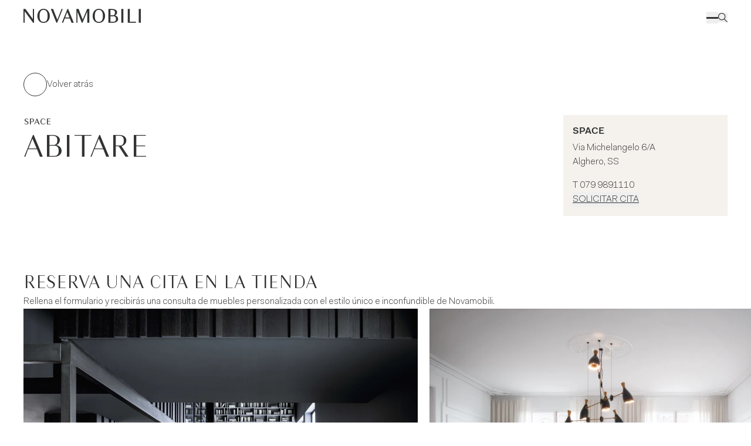

--- FILE ---
content_type: text/html; charset=UTF-8
request_url: https://www.novamobili.it/es/stores/abitare
body_size: 20929
content:
<!DOCTYPE html><html lang="es" data-astro-transition-scope="astro-bnwks4ey-1"> <head><meta charset="utf-8"><title>Abitare</title><link rel="canonical" href="https://www.novamobili.it/es/stores/abitare"><meta name="robots" content="noindex, nofollow"><link rel="icon" type="image/x-icon" href="/favicon.ico"><meta name="viewport" content="width=device-width, initial-scale=1"><meta name="format-detection" content="telephone=no"><!-- Google Tag Manager --><!-- <script type="text/javascript">
      (function (w, d, s, l, i) {
        w[l] = w[l] || [];
        w[l].push({ "gtm.start": new Date().getTime(), event: "gtm.js" });
        var f = d.getElementsByTagName(s)[0],
          j = d.createElement(s),
          dl = l != "dataLayer" ? "&l=" + l : "";
        j.async = true;
        j.src = "https://www.googletagmanager.com/gtm.js?id=" + i + dl;
        f.parentNode.insertBefore(j, f);
      })(window, document, "script", "dataLayer", "GTM-TCXV85L");
    </script> --><!-- End Google Tag Manager --><!-- Server Side - Google Tag Manager --><script>
      window.dataLayer = window.dataLayer || [];
      (function (w, d, s, l, i) {
        w[l] = w[l] || [];
        w[l].push({ "gtm.start": new Date().getTime(), event: "gtm.js" });
        var f = d.getElementsByTagName(s)[0],
          j = d.createElement(s),
          dl = l != "dataLayer" ? "&l=" + l : "";
        j.async = true;
        j.src = "https://analytics.novamobili.it/gtm.js?id=" + i + dl;
        f.parentNode.insertBefore(j, f);
      })(window, document, "script", "dataLayer", "GTM-TCXV85L");
    </script><!-- End Google Tag Manager --><meta name="astro-view-transitions-enabled" content="true"><meta name="astro-view-transitions-fallback" content="animate"><script type="module" src="/_astro/ClientRouter.astro_astro_type_script_index_0_lang.BScVxmeO.js"></script><style>.astro-loading-indicator {
  pointer-events: none;
  background-color: #323334;
  position: fixed;
  z-index: 1031;
  top: 0;
  left: 0;
  width: 100%;
  height: 4px;
  transition: transform 300ms ease-out, opacity 150ms 150ms ease-in;
	transform: translate3d(0, 0, 0) scaleX(var(--progress, 0));
  transform-origin: 0;
}

[dir="rtl"] .astro-loading-indicator {
  transform-origin: 100% 0;
}
</style><script>(function(){const className = "astro-loading-indicator";
const animationDuration = 300;
const threshold = 200;

(() => {
  let progress = 0.25
  let opacity = 0
  /** @type {number | undefined} */
  let trickleInterval = undefined
  /** @type {number | undefined} */
  let thresholdTimeout = undefined;

  const element = document.createElement("div")
  element.classList.add(className)
  element.ariaHidden = "true"

  /** @param {typeof progress} _progress */
  const setProgress = (_progress) => {
    progress = _progress
    element.style.setProperty('--progress', String(progress))
  }

  /** @param {typeof opacity} _opacity */
  const setOpacity = (_opacity) => {
    opacity = _opacity
    element.style.setProperty('opacity', String(opacity))
  }

  setOpacity(opacity)

  document.addEventListener("DOMContentLoaded", () => {
    document.body.prepend(element)
  })

  document.addEventListener("astro:before-preparation", () => {
    thresholdTimeout = setTimeout(() => {
      setOpacity(1)
      trickleInterval = window.setInterval(() => {
        setProgress(progress + Math.random() * 0.03)
      }, animationDuration)
    }, threshold)
  })

  document.addEventListener("astro:before-swap", (ev) => {
    if (!thresholdTimeout) {
      return
    }
    window.clearTimeout(thresholdTimeout)

    ev.newDocument.body.prepend(element)
    window.clearInterval(trickleInterval)
    trickleInterval = undefined

    setProgress(1)
    window.setTimeout(() => {
      setOpacity(0)
    }, animationDuration / 2)

    window.setTimeout(() => {
      setProgress(0.25)
    }, animationDuration * 2)
  })
})()
})();</script><link rel="stylesheet" href="/_astro/_azienda_.CxcaxnSD.css">
<link rel="stylesheet" href="/_astro/_design_.DV8PrLMj.css">
<style>.mapboxgl-ctrl-geocoder,.mapboxgl-ctrl-geocoder *,.mapboxgl-ctrl-geocoder *:after,.mapboxgl-ctrl-geocoder *:before{box-sizing:border-box}.mapboxgl-ctrl-geocoder{font-size:18px;line-height:24px;font-family:Open Sans,-apple-system,BlinkMacSystemFont,Helvetica Neue,Arial,Helvetica,sans-serif;position:relative;background-color:#fff;width:100%;min-width:240px;z-index:1;border-radius:4px;transition:width .25s,min-width .25s}.mapboxgl-ctrl-geocoder--input{font:inherit;width:100%;border:0;background-color:transparent;margin:0;height:50px;color:#404040;color:#000000bf;padding:6px 45px;text-overflow:ellipsis;white-space:nowrap;overflow:hidden}.mapboxgl-ctrl-geocoder--input::-ms-clear{display:none}.mapboxgl-ctrl-geocoder--input:focus{color:#404040;color:#000000bf;outline:0;box-shadow:none;outline:thin dotted}.mapboxgl-ctrl-geocoder .mapboxgl-ctrl-geocoder--pin-right>*{z-index:2;position:absolute;right:8px;top:7px;display:none}.mapboxgl-ctrl-geocoder,.mapboxgl-ctrl-geocoder .suggestions{box-shadow:0 0 10px 2px #0000001a}.mapboxgl-ctrl-geocoder.mapboxgl-ctrl-geocoder--collapsed{width:50px;min-width:50px;transition:width .25s,min-width .25s}.mapboxgl-ctrl-geocoder .suggestions{background-color:#fff;border-radius:4px;left:0;list-style:none;margin:0;padding:0;position:absolute;width:100%;top:110%;top:calc(100% + 6px);z-index:1000;overflow:hidden;font-size:15px}.mapboxgl-ctrl-bottom-left .suggestions,.mapboxgl-ctrl-bottom-right .suggestions{top:auto;bottom:100%}.mapboxgl-ctrl-geocoder .suggestions>li>a{cursor:default;display:block;padding:6px 12px;color:#404040}.mapboxgl-ctrl-geocoder .suggestions>.active>a,.mapboxgl-ctrl-geocoder .suggestions>li>a:hover{color:#404040;background-color:#f3f3f3;text-decoration:none;cursor:pointer}.mapboxgl-ctrl-geocoder--suggestion-title{font-weight:700}.mapboxgl-ctrl-geocoder--suggestion-title,.mapboxgl-ctrl-geocoder--suggestion-address{text-overflow:ellipsis;overflow:hidden;white-space:nowrap}.mapboxgl-ctrl-geocoder--icon{display:inline-block;vertical-align:middle;speak:none;fill:#757575;top:15px}.mapboxgl-ctrl-geocoder--icon-search{position:absolute;top:13px;left:12px;width:23px;height:23px}.mapboxgl-ctrl-geocoder--button{padding:0;margin:0;border:none;cursor:pointer;background:#fff;line-height:1}.mapboxgl-ctrl-geocoder--icon-close{width:20px;height:20px;margin-top:8px;margin-right:3px}.mapboxgl-ctrl-geocoder--button:hover .mapboxgl-ctrl-geocoder--icon-close{fill:#909090}.mapboxgl-ctrl-geocoder--icon-geolocate{width:22px;height:22px;margin-top:6px;margin-right:3px}.mapboxgl-ctrl-geocoder--icon-loading{width:26px;height:26px;margin-top:5px;margin-right:0;animation:rotate .8s infinite cubic-bezier(.45,.05,.55,.95)}.mapboxgl-ctrl-geocoder--powered-by{display:block;float:left;padding:6px 12px 9px;font-size:13px}.mapboxgl-ctrl-geocoder--powered-by a{color:#909090}.mapboxgl-ctrl-geocoder--powered-by a:not(:hover){text-decoration:none}@keyframes rotate{0%{transform:rotate(0)}to{transform:rotate(360deg)}}@media screen and (min-width: 640px){.mapboxgl-ctrl-geocoder.mapboxgl-ctrl-geocoder--collapsed{width:36px;min-width:36px}.mapboxgl-ctrl-geocoder{width:33.3333%;font-size:15px;line-height:20px;max-width:360px}.mapboxgl-ctrl-geocoder .suggestions{font-size:13px}.mapboxgl-ctrl-geocoder--icon{top:8px}.mapboxgl-ctrl-geocoder--icon-close{width:16px;height:16px;margin-top:3px;margin-right:0}.mapboxgl-ctrl-geocoder--icon-geolocate{width:18px;height:18px;margin-top:2px;margin-right:0}.mapboxgl-ctrl-geocoder--icon-search{left:7px;width:20px;height:20px}.mapboxgl-ctrl-geocoder--input{height:36px;padding:6px 35px}.mapboxgl-ctrl-geocoder--icon-loading{width:26px;height:26px;margin-top:-2px;margin-right:-5px}.mapbox-gl-geocoder--error{color:#909090;padding:6px 12px;font-size:16px;text-align:center}.mapboxgl-ctrl-geocoder--powered-by{font-size:11px!important}}
.fade-enter-active,.fade-leave-active{transition:opacity .3s ease-in-out}.fade-enter-from,.fade-leave-to{opacity:0}
</style><style>[data-astro-transition-scope="astro-bnwks4ey-1"] { view-transition-name: astro-bnwks4ey-1; }@layer astro { ::view-transition-old(astro-bnwks4ey-1) { 
	animation-duration: 180ms;
	animation-timing-function: cubic-bezier(0.76, 0, 0.24, 1);
	animation-fill-mode: both;
	animation-name: astroFadeOut; }::view-transition-new(astro-bnwks4ey-1) { 
	animation-duration: 180ms;
	animation-timing-function: cubic-bezier(0.76, 0, 0.24, 1);
	animation-fill-mode: both;
	animation-name: astroFadeIn; }[data-astro-transition=back]::view-transition-old(astro-bnwks4ey-1) { 
	animation-duration: 180ms;
	animation-timing-function: cubic-bezier(0.76, 0, 0.24, 1);
	animation-fill-mode: both;
	animation-name: astroFadeOut; }[data-astro-transition=back]::view-transition-new(astro-bnwks4ey-1) { 
	animation-duration: 180ms;
	animation-timing-function: cubic-bezier(0.76, 0, 0.24, 1);
	animation-fill-mode: both;
	animation-name: astroFadeIn; } }[data-astro-transition-fallback="old"] [data-astro-transition-scope="astro-bnwks4ey-1"],
			[data-astro-transition-fallback="old"][data-astro-transition-scope="astro-bnwks4ey-1"] { 
	animation-duration: 180ms;
	animation-timing-function: cubic-bezier(0.76, 0, 0.24, 1);
	animation-fill-mode: both;
	animation-name: astroFadeOut; }[data-astro-transition-fallback="new"] [data-astro-transition-scope="astro-bnwks4ey-1"],
			[data-astro-transition-fallback="new"][data-astro-transition-scope="astro-bnwks4ey-1"] { 
	animation-duration: 180ms;
	animation-timing-function: cubic-bezier(0.76, 0, 0.24, 1);
	animation-fill-mode: both;
	animation-name: astroFadeIn; }[data-astro-transition=back][data-astro-transition-fallback="old"] [data-astro-transition-scope="astro-bnwks4ey-1"],
			[data-astro-transition=back][data-astro-transition-fallback="old"][data-astro-transition-scope="astro-bnwks4ey-1"] { 
	animation-duration: 180ms;
	animation-timing-function: cubic-bezier(0.76, 0, 0.24, 1);
	animation-fill-mode: both;
	animation-name: astroFadeOut; }[data-astro-transition=back][data-astro-transition-fallback="new"] [data-astro-transition-scope="astro-bnwks4ey-1"],
			[data-astro-transition=back][data-astro-transition-fallback="new"][data-astro-transition-scope="astro-bnwks4ey-1"] { 
	animation-duration: 180ms;
	animation-timing-function: cubic-bezier(0.76, 0, 0.24, 1);
	animation-fill-mode: both;
	animation-name: astroFadeIn; }</style></head> <body>  <!-- Google Tag Manager (noscript) --> <!-- <noscript
      ><iframe
        src="https://www.googletagmanager.com/ns.html?id=GTM-TCXV85L"
        height="0"
        width="0"
        style="display:none;visibility:hidden"></iframe></noscript
    > --> <!-- End Google Tag Manager (noscript) --> <!-- Server Side - Google Tag Manager (noscript) --> <noscript><iframe src="https://analytics.novamobili.it/ns.html?id=GTM-TCXV85L" height="0" width="0" style="display:none;visibility:hidden"></iframe></noscript> <!-- End Google Tag Manager (noscript) --> <div id="__page"> <!-- <Header /> --> <style>astro-island,astro-slot,astro-static-slot{display:contents}</style><script>(()=>{var e=async t=>{await(await t())()};(self.Astro||(self.Astro={})).load=e;window.dispatchEvent(new Event("astro:load"));})();;(()=>{var A=Object.defineProperty;var g=(i,o,a)=>o in i?A(i,o,{enumerable:!0,configurable:!0,writable:!0,value:a}):i[o]=a;var d=(i,o,a)=>g(i,typeof o!="symbol"?o+"":o,a);{let i={0:t=>m(t),1:t=>a(t),2:t=>new RegExp(t),3:t=>new Date(t),4:t=>new Map(a(t)),5:t=>new Set(a(t)),6:t=>BigInt(t),7:t=>new URL(t),8:t=>new Uint8Array(t),9:t=>new Uint16Array(t),10:t=>new Uint32Array(t),11:t=>1/0*t},o=t=>{let[l,e]=t;return l in i?i[l](e):void 0},a=t=>t.map(o),m=t=>typeof t!="object"||t===null?t:Object.fromEntries(Object.entries(t).map(([l,e])=>[l,o(e)]));class y extends HTMLElement{constructor(){super(...arguments);d(this,"Component");d(this,"hydrator");d(this,"hydrate",async()=>{var b;if(!this.hydrator||!this.isConnected)return;let e=(b=this.parentElement)==null?void 0:b.closest("astro-island[ssr]");if(e){e.addEventListener("astro:hydrate",this.hydrate,{once:!0});return}let c=this.querySelectorAll("astro-slot"),n={},h=this.querySelectorAll("template[data-astro-template]");for(let r of h){let s=r.closest(this.tagName);s!=null&&s.isSameNode(this)&&(n[r.getAttribute("data-astro-template")||"default"]=r.innerHTML,r.remove())}for(let r of c){let s=r.closest(this.tagName);s!=null&&s.isSameNode(this)&&(n[r.getAttribute("name")||"default"]=r.innerHTML)}let p;try{p=this.hasAttribute("props")?m(JSON.parse(this.getAttribute("props"))):{}}catch(r){let s=this.getAttribute("component-url")||"<unknown>",v=this.getAttribute("component-export");throw v&&(s+=` (export ${v})`),console.error(`[hydrate] Error parsing props for component ${s}`,this.getAttribute("props"),r),r}let u;await this.hydrator(this)(this.Component,p,n,{client:this.getAttribute("client")}),this.removeAttribute("ssr"),this.dispatchEvent(new CustomEvent("astro:hydrate"))});d(this,"unmount",()=>{this.isConnected||this.dispatchEvent(new CustomEvent("astro:unmount"))})}disconnectedCallback(){document.removeEventListener("astro:after-swap",this.unmount),document.addEventListener("astro:after-swap",this.unmount,{once:!0})}connectedCallback(){if(!this.hasAttribute("await-children")||document.readyState==="interactive"||document.readyState==="complete")this.childrenConnectedCallback();else{let e=()=>{document.removeEventListener("DOMContentLoaded",e),c.disconnect(),this.childrenConnectedCallback()},c=new MutationObserver(()=>{var n;((n=this.lastChild)==null?void 0:n.nodeType)===Node.COMMENT_NODE&&this.lastChild.nodeValue==="astro:end"&&(this.lastChild.remove(),e())});c.observe(this,{childList:!0}),document.addEventListener("DOMContentLoaded",e)}}async childrenConnectedCallback(){let e=this.getAttribute("before-hydration-url");e&&await import(e),this.start()}async start(){let e=JSON.parse(this.getAttribute("opts")),c=this.getAttribute("client");if(Astro[c]===void 0){window.addEventListener(`astro:${c}`,()=>this.start(),{once:!0});return}try{await Astro[c](async()=>{let n=this.getAttribute("renderer-url"),[h,{default:p}]=await Promise.all([import(this.getAttribute("component-url")),n?import(n):()=>()=>{}]),u=this.getAttribute("component-export")||"default";if(!u.includes("."))this.Component=h[u];else{this.Component=h;for(let f of u.split("."))this.Component=this.Component[f]}return this.hydrator=p,this.hydrate},e,this)}catch(n){console.error(`[astro-island] Error hydrating ${this.getAttribute("component-url")}`,n)}}attributeChangedCallback(){this.hydrate()}}d(y,"observedAttributes",["props"]),customElements.get("astro-island")||customElements.define("astro-island",y)}})();</script><astro-island uid="Z1O1CEM" prefix="v3" component-url="/_astro/index.CLwE1qAm.js" component-export="default" renderer-url="/_astro/client.1kl5C6er.js" props="{&quot;categories&quot;:[1,[[0,{&quot;id&quot;:[0,&quot;cG9zdDo1NDk4MA==&quot;],&quot;parentId&quot;:[0,null],&quot;label&quot;:[0,&quot;Armarios&quot;],&quot;url&quot;:[0,&quot;https://dashboard.novamobili.it/es/product-category/armarios/&quot;],&quot;connectedObject&quot;:[0,{&quot;id&quot;:[0,&quot;dGVybTo4NTQ3&quot;],&quot;name&quot;:[0,&quot;Armarios&quot;],&quot;slug&quot;:[0,&quot;armarios&quot;]}],&quot;children&quot;:[1,[[0,{&quot;id&quot;:[0,&quot;cG9zdDo1NzI0&quot;],&quot;parentId&quot;:[0,&quot;cG9zdDo1NDk4MA==&quot;],&quot;label&quot;:[0,&quot;Armarios con puerta batiente&quot;],&quot;url&quot;:[0,&quot;https://dashboard.novamobili.it/es/product-category/armarios-con-puerta-batiente/&quot;],&quot;connectedObject&quot;:[0,{&quot;id&quot;:[0,&quot;dGVybToyNzA=&quot;],&quot;name&quot;:[0,&quot;Armarios con puerta batiente&quot;],&quot;slug&quot;:[0,&quot;armarios-con-puerta-batiente&quot;]}]}],[0,{&quot;id&quot;:[0,&quot;cG9zdDo1NzI1&quot;],&quot;parentId&quot;:[0,&quot;cG9zdDo1NDk4MA==&quot;],&quot;label&quot;:[0,&quot;Armarios con puerta corredera&quot;],&quot;url&quot;:[0,&quot;https://dashboard.novamobili.it/es/product-category/armarios-con-puerta-corredera/&quot;],&quot;connectedObject&quot;:[0,{&quot;id&quot;:[0,&quot;dGVybTo1NDM=&quot;],&quot;name&quot;:[0,&quot;Armarios con puerta corredera&quot;],&quot;slug&quot;:[0,&quot;armarios-con-puerta-corredera&quot;]}]}],[0,{&quot;id&quot;:[0,&quot;cG9zdDo1NzI2&quot;],&quot;parentId&quot;:[0,&quot;cG9zdDo1NDk4MA==&quot;],&quot;label&quot;:[0,&quot;Puerta corredera coplanaria&quot;],&quot;url&quot;:[0,&quot;https://dashboard.novamobili.it/es/product-category/puerta-corredera-coplanaria/&quot;],&quot;connectedObject&quot;:[0,{&quot;id&quot;:[0,&quot;dGVybTo1NDU=&quot;],&quot;name&quot;:[0,&quot;Puerta corredera coplanaria&quot;],&quot;slug&quot;:[0,&quot;puerta-corredera-coplanaria&quot;]}]}],[0,{&quot;id&quot;:[0,&quot;cG9zdDo1NzIz&quot;],&quot;parentId&quot;:[0,&quot;cG9zdDo1NDk4MA==&quot;],&quot;label&quot;:[0,&quot;Accesorios para armarios&quot;],&quot;url&quot;:[0,&quot;https://dashboard.novamobili.it/es/product-category/accesorios-para-armarios/&quot;],&quot;connectedObject&quot;:[0,{&quot;id&quot;:[0,&quot;dGVybTo1Mjc=&quot;],&quot;name&quot;:[0,&quot;Accesorios para armarios&quot;],&quot;slug&quot;:[0,&quot;accesorios-para-armarios&quot;]}]}],[0,{&quot;id&quot;:[0,&quot;cG9zdDo1NzI5&quot;],&quot;parentId&quot;:[0,&quot;cG9zdDo1NDk4MA==&quot;],&quot;label&quot;:[0,&quot;Cabinas armario&quot;],&quot;url&quot;:[0,&quot;https://dashboard.novamobili.it/es/product-category/cabinas-armario/&quot;],&quot;connectedObject&quot;:[0,{&quot;id&quot;:[0,&quot;dGVybTo1MzU=&quot;],&quot;name&quot;:[0,&quot;Cabinas armario&quot;],&quot;slug&quot;:[0,&quot;cabinas-armario&quot;]}]}]]]}],[0,{&quot;id&quot;:[0,&quot;cG9zdDo1NzI3&quot;],&quot;parentId&quot;:[0,null],&quot;label&quot;:[0,&quot;Dormitorio&quot;],&quot;url&quot;:[0,&quot;#&quot;],&quot;connectedObject&quot;:[0,null],&quot;children&quot;:[1,[[0,{&quot;id&quot;:[0,&quot;cG9zdDo1NzMx&quot;],&quot;parentId&quot;:[0,&quot;cG9zdDo1NzI3&quot;],&quot;label&quot;:[0,&quot;Camas&quot;],&quot;url&quot;:[0,&quot;https://dashboard.novamobili.it/es/product-category/camas/&quot;],&quot;connectedObject&quot;:[0,{&quot;id&quot;:[0,&quot;dGVybTo1MTk=&quot;],&quot;name&quot;:[0,&quot;Camas&quot;],&quot;slug&quot;:[0,&quot;camas&quot;]}]}],[0,{&quot;id&quot;:[0,&quot;cG9zdDo1NzI4&quot;],&quot;parentId&quot;:[0,&quot;cG9zdDo1NzI3&quot;],&quot;label&quot;:[0,&quot;Cabecera&quot;],&quot;url&quot;:[0,&quot;https://dashboard.novamobili.it/es/product-category/cabecera/&quot;],&quot;connectedObject&quot;:[0,{&quot;id&quot;:[0,&quot;dGVybTo1NTk=&quot;],&quot;name&quot;:[0,&quot;Cabecera&quot;],&quot;slug&quot;:[0,&quot;cabecera&quot;]}]}],[0,{&quot;id&quot;:[0,&quot;cG9zdDo1NzMw&quot;],&quot;parentId&quot;:[0,&quot;cG9zdDo1NzI3&quot;],&quot;label&quot;:[0,&quot;Cajoneras y mesitas&quot;],&quot;url&quot;:[0,&quot;https://dashboard.novamobili.it/es/product-category/cajoneras-y-mesitas/&quot;],&quot;connectedObject&quot;:[0,{&quot;id&quot;:[0,&quot;dGVybTo1MTc=&quot;],&quot;name&quot;:[0,&quot;Cajoneras y mesitas&quot;],&quot;slug&quot;:[0,&quot;cajoneras-y-mesitas&quot;]}]}]]]}],[0,{&quot;id&quot;:[0,&quot;cG9zdDo1NzMy&quot;],&quot;parentId&quot;:[0,null],&quot;label&quot;:[0,&quot;Sofás y sillones&quot;],&quot;url&quot;:[0,&quot;#&quot;],&quot;connectedObject&quot;:[0,null],&quot;children&quot;:[1,[[0,{&quot;id&quot;:[0,&quot;cG9zdDo1NzM1&quot;],&quot;parentId&quot;:[0,&quot;cG9zdDo1NzMy&quot;],&quot;label&quot;:[0,&quot;Sofas&quot;],&quot;url&quot;:[0,&quot;https://dashboard.novamobili.it/es/product-category/sofas/&quot;],&quot;connectedObject&quot;:[0,{&quot;id&quot;:[0,&quot;dGVybTo1NTM=&quot;],&quot;name&quot;:[0,&quot;Sofas&quot;],&quot;slug&quot;:[0,&quot;sofas&quot;]}]}],[0,{&quot;id&quot;:[0,&quot;cG9zdDo1NzMz&quot;],&quot;parentId&quot;:[0,&quot;cG9zdDo1NzMy&quot;],&quot;label&quot;:[0,&quot;Butacas&quot;],&quot;url&quot;:[0,&quot;https://dashboard.novamobili.it/es/product-category/butacas/&quot;],&quot;connectedObject&quot;:[0,{&quot;id&quot;:[0,&quot;dGVybTo1NDk=&quot;],&quot;name&quot;:[0,&quot;Butacas&quot;],&quot;slug&quot;:[0,&quot;butacas&quot;]}]}],[0,{&quot;id&quot;:[0,&quot;cG9zdDo1NzM0&quot;],&quot;parentId&quot;:[0,&quot;cG9zdDo1NzMy&quot;],&quot;label&quot;:[0,&quot;Pufs&quot;],&quot;url&quot;:[0,&quot;https://dashboard.novamobili.it/es/product-category/pufs/&quot;],&quot;connectedObject&quot;:[0,{&quot;id&quot;:[0,&quot;dGVybTo1NDc=&quot;],&quot;name&quot;:[0,&quot;Pufs&quot;],&quot;slug&quot;:[0,&quot;pufs&quot;]}]}]]]}],[0,{&quot;id&quot;:[0,&quot;cG9zdDo1NzQz&quot;],&quot;parentId&quot;:[0,null],&quot;label&quot;:[0,&quot;Sentadas&quot;],&quot;url&quot;:[0,&quot;#&quot;],&quot;connectedObject&quot;:[0,null],&quot;children&quot;:[1,[[0,{&quot;id&quot;:[0,&quot;cG9zdDo1NzQ1&quot;],&quot;parentId&quot;:[0,&quot;cG9zdDo1NzQz&quot;],&quot;label&quot;:[0,&quot;Sillas&quot;],&quot;url&quot;:[0,&quot;https://dashboard.novamobili.it/es/product-category/sillas/&quot;],&quot;connectedObject&quot;:[0,{&quot;id&quot;:[0,&quot;dGVybTo1MzE=&quot;],&quot;name&quot;:[0,&quot;Sillas&quot;],&quot;slug&quot;:[0,&quot;sillas&quot;]}]}]]]}],[0,{&quot;id&quot;:[0,&quot;cG9zdDo1NzM2&quot;],&quot;parentId&quot;:[0,null],&quot;label&quot;:[0,&quot;Complementos&quot;],&quot;url&quot;:[0,&quot;#&quot;],&quot;connectedObject&quot;:[0,null],&quot;children&quot;:[1,[[0,{&quot;id&quot;:[0,&quot;cG9zdDo1NzM3&quot;],&quot;parentId&quot;:[0,&quot;cG9zdDo1NzM2&quot;],&quot;label&quot;:[0,&quot;Repisas&quot;],&quot;url&quot;:[0,&quot;https://dashboard.novamobili.it/es/product-category/repisas/&quot;],&quot;connectedObject&quot;:[0,{&quot;id&quot;:[0,&quot;dGVybTo1MjE=&quot;],&quot;name&quot;:[0,&quot;Repisas&quot;],&quot;slug&quot;:[0,&quot;repisas&quot;]}]}],[0,{&quot;id&quot;:[0,&quot;cG9zdDo1NzM4&quot;],&quot;parentId&quot;:[0,&quot;cG9zdDo1NzM2&quot;],&quot;label&quot;:[0,&quot;Accesorios&quot;],&quot;url&quot;:[0,&quot;https://dashboard.novamobili.it/es/product-category/accesorios/&quot;],&quot;connectedObject&quot;:[0,{&quot;id&quot;:[0,&quot;dGVybTo1MTE=&quot;],&quot;name&quot;:[0,&quot;Accesorios&quot;],&quot;slug&quot;:[0,&quot;accesorios&quot;]}]}],[0,{&quot;id&quot;:[0,&quot;cG9zdDo1NzQ0&quot;],&quot;parentId&quot;:[0,&quot;cG9zdDo1NzM2&quot;],&quot;label&quot;:[0,&quot;Escritorios y consolas&quot;],&quot;url&quot;:[0,&quot;https://dashboard.novamobili.it/es/product-category/escritorios-y-consolas/&quot;],&quot;connectedObject&quot;:[0,{&quot;id&quot;:[0,&quot;dGVybTo1NDE=&quot;],&quot;name&quot;:[0,&quot;Escritorios y consolas&quot;],&quot;slug&quot;:[0,&quot;escritorios-y-consolas&quot;]}]}],[0,{&quot;id&quot;:[0,&quot;cG9zdDo1NDk3OA==&quot;],&quot;parentId&quot;:[0,&quot;cG9zdDo1NzM2&quot;],&quot;label&quot;:[0,&quot;Espejos&quot;],&quot;url&quot;:[0,&quot;https://dashboard.novamobili.it/es/product-category/espejos/&quot;],&quot;connectedObject&quot;:[0,{&quot;id&quot;:[0,&quot;dGVybTo1MzM=&quot;],&quot;name&quot;:[0,&quot;Espejos&quot;],&quot;slug&quot;:[0,&quot;espejos&quot;]}]}]]]}],[0,{&quot;id&quot;:[0,&quot;cG9zdDo1NzM5&quot;],&quot;parentId&quot;:[0,null],&quot;label&quot;:[0,&quot;Mesas&quot;],&quot;url&quot;:[0,&quot;#&quot;],&quot;connectedObject&quot;:[0,null],&quot;children&quot;:[1,[[0,{&quot;id&quot;:[0,&quot;cG9zdDo1NzQw&quot;],&quot;parentId&quot;:[0,&quot;cG9zdDo1NzM5&quot;],&quot;label&quot;:[0,&quot;Mesas&quot;],&quot;url&quot;:[0,&quot;https://dashboard.novamobili.it/es/product-category/mesas/&quot;],&quot;connectedObject&quot;:[0,{&quot;id&quot;:[0,&quot;dGVybTo1Mzc=&quot;],&quot;name&quot;:[0,&quot;Mesas&quot;],&quot;slug&quot;:[0,&quot;mesas&quot;]}]}],[0,{&quot;id&quot;:[0,&quot;cG9zdDo1NzQx&quot;],&quot;parentId&quot;:[0,&quot;cG9zdDo1NzM5&quot;],&quot;label&quot;:[0,&quot;Mesas extensibles&quot;],&quot;url&quot;:[0,&quot;https://dashboard.novamobili.it/es/product-category/mesas-extensibles/&quot;],&quot;connectedObject&quot;:[0,{&quot;id&quot;:[0,&quot;dGVybTo1NTU=&quot;],&quot;name&quot;:[0,&quot;Mesas extensibles&quot;],&quot;slug&quot;:[0,&quot;mesas-extensibles&quot;]}]}],[0,{&quot;id&quot;:[0,&quot;cG9zdDo1NzQy&quot;],&quot;parentId&quot;:[0,&quot;cG9zdDo1NzM5&quot;],&quot;label&quot;:[0,&quot;Mesitas&quot;],&quot;url&quot;:[0,&quot;https://dashboard.novamobili.it/es/product-category/mesitas/&quot;],&quot;connectedObject&quot;:[0,{&quot;id&quot;:[0,&quot;dGVybTo1Mzk=&quot;],&quot;name&quot;:[0,&quot;Mesitas&quot;],&quot;slug&quot;:[0,&quot;mesitas&quot;]}]}]]]}],[0,{&quot;id&quot;:[0,&quot;cG9zdDo1NzE3&quot;],&quot;parentId&quot;:[0,null],&quot;label&quot;:[0,&quot;Almacenamiento y organización&quot;],&quot;url&quot;:[0,&quot;#&quot;],&quot;connectedObject&quot;:[0,null],&quot;children&quot;:[1,[[0,{&quot;id&quot;:[0,&quot;cG9zdDo1NzE4&quot;],&quot;parentId&quot;:[0,&quot;cG9zdDo1NzE3&quot;],&quot;label&quot;:[0,&quot;Aparadores&quot;],&quot;url&quot;:[0,&quot;https://dashboard.novamobili.it/es/product-category/aparadores/&quot;],&quot;connectedObject&quot;:[0,{&quot;id&quot;:[0,&quot;dGVybTo1Mjk=&quot;],&quot;name&quot;:[0,&quot;Aparadores&quot;],&quot;slug&quot;:[0,&quot;aparadores&quot;]}]}],[0,{&quot;id&quot;:[0,&quot;cG9zdDo1NzIw&quot;],&quot;parentId&quot;:[0,&quot;cG9zdDo1NzE3&quot;],&quot;label&quot;:[0,&quot;Librerías&quot;],&quot;url&quot;:[0,&quot;https://dashboard.novamobili.it/es/product-category/librerias/&quot;],&quot;connectedObject&quot;:[0,{&quot;id&quot;:[0,&quot;dGVybTo1NTc=&quot;],&quot;name&quot;:[0,&quot;Librerías&quot;],&quot;slug&quot;:[0,&quot;librerias&quot;]}]}],[0,{&quot;id&quot;:[0,&quot;cG9zdDo1NzE5&quot;],&quot;parentId&quot;:[0,&quot;cG9zdDo1NzE3&quot;],&quot;label&quot;:[0,&quot;Contenedores&quot;],&quot;url&quot;:[0,&quot;https://dashboard.novamobili.it/es/product-category/contenedores/&quot;],&quot;connectedObject&quot;:[0,{&quot;id&quot;:[0,&quot;dGVybTo1NTE=&quot;],&quot;name&quot;:[0,&quot;Contenedores&quot;],&quot;slug&quot;:[0,&quot;contenedores&quot;]}]}],[0,{&quot;id&quot;:[0,&quot;cG9zdDo1NzIx&quot;],&quot;parentId&quot;:[0,&quot;cG9zdDo1NzE3&quot;],&quot;label&quot;:[0,&quot;Mueble de salón&quot;],&quot;url&quot;:[0,&quot;https://dashboard.novamobili.it/es/product-category/mueble-de-salon/&quot;],&quot;connectedObject&quot;:[0,{&quot;id&quot;:[0,&quot;dGVybTo1MjU=&quot;],&quot;name&quot;:[0,&quot;Mueble de salón&quot;],&quot;slug&quot;:[0,&quot;mueble-de-salon&quot;]}]}]]]}]]],&quot;ambients&quot;:[1,[[0,{&quot;id&quot;:[0,&quot;dGVybTozOTE5&quot;],&quot;data&quot;:[0,{&quot;id&quot;:[0,&quot;dGVybTozOTE5&quot;],&quot;name&quot;:[0,&quot;Sala de estar&quot;],&quot;slug&quot;:[0,&quot;sala-de-estar&quot;],&quot;description&quot;:[0,&quot;La&lt;strong&gt; decoración de una sala de estar moderna&lt;/strong&gt; representa una ocasión imperdible para elevar el estilo de tu vivienda llevándolo a un nuevo nivel de elegancia y funcionalidad. Caracterizado por sus líneas esenciales, su paleta de colores neutros y su estética minimalista, este estilo crea un ambiente acogedor y contemporáneo ideal para reflejar un gusto sofisticado. Elegir una &lt;strong&gt;sala de estar contemporánea&lt;/strong&gt; significa apostar por la innovación creando un espacio donde el confort se une a la estética.\r\n\r\nDiseñar una sala de estar moderna no es una mera cuestión de tendencias, sino una forma de mejorar la calidad de la vida cotidiana. El uso de &lt;strong&gt;materiales sostenibles&lt;/strong&gt; y de muebles de formas contemporáneas, como los &lt;a href=\&quot;/es/sofas\&quot;&gt;sofás de diseño&lt;/a&gt;, permite optimizar el espacio sin renunciar al confort. La incorporación de &lt;a href=\&quot;/es/butacas\&quot;&gt;sillones de diseño&lt;/a&gt; también contribuye a enriquecer el ambiente ofreciendo un perfecto equilibrio entre practicidad y elegancia. Los muebles de la sala de estar contemporánea permiten expresar la propia personalidad eligiendo entre elegantes soluciones para hacer único y memorable cada momento en el hogar.&quot;],&quot;seo&quot;:[0,{&quot;title&quot;:[0,&quot;Salas de estar modernas: decoración y muebles para tu sala de estar&quot;],&quot;description&quot;:[0,&quot;Descubre el mobiliario para las salas de estar modernas y contemporáneas de Novamobili. Elegancia y funcionalidad que transforman tu zona de estar en un espacio único.&quot;],&quot;ogTitle&quot;:[0,&quot;Salas de estar modernas: decoración y muebles para tu sala de estar&quot;],&quot;ogDescription&quot;:[0,&quot;Descubre el mobiliario para las salas de estar modernas y contemporáneas de Novamobili. Elegancia y funcionalidad que transforman tu zona de estar en un espacio único.&quot;],&quot;ogType&quot;:[0,&quot;article&quot;],&quot;ogSiteName&quot;:[0,&quot;Novamobili&quot;],&quot;ogImage&quot;:[0,null]}],&quot;content&quot;:[0,{&quot;categories&quot;:[0,{&quot;nodes&quot;:[1,[[0,{&quot;id&quot;:[0,&quot;dGVybTo1NTM=&quot;],&quot;name&quot;:[0,&quot;Sofas&quot;]}],[0,{&quot;id&quot;:[0,&quot;dGVybTo1NDk=&quot;],&quot;name&quot;:[0,&quot;Butacas&quot;]}],[0,{&quot;id&quot;:[0,&quot;dGVybTo1NDc=&quot;],&quot;name&quot;:[0,&quot;Pufs&quot;]}],[0,{&quot;id&quot;:[0,&quot;dGVybTo1Mjk=&quot;],&quot;name&quot;:[0,&quot;Aparadores&quot;]}],[0,{&quot;id&quot;:[0,&quot;dGVybTo1NTc=&quot;],&quot;name&quot;:[0,&quot;Librerías&quot;]}],[0,{&quot;id&quot;:[0,&quot;dGVybTo1NTE=&quot;],&quot;name&quot;:[0,&quot;Contenedores&quot;]}],[0,{&quot;id&quot;:[0,&quot;dGVybTo1MjE=&quot;],&quot;name&quot;:[0,&quot;Repisas&quot;]}],[0,{&quot;id&quot;:[0,&quot;dGVybTo1MjU=&quot;],&quot;name&quot;:[0,&quot;Mueble de salón&quot;]}],[0,{&quot;id&quot;:[0,&quot;dGVybTo1MzM=&quot;],&quot;name&quot;:[0,&quot;Espejos&quot;]}]]]}],&quot;title&quot;:[0,&quot;Así puedes transformar tu sala de estar&quot;],&quot;menuImage&quot;:[0,{&quot;node&quot;:[0,{&quot;altText&quot;:[0,&quot;&quot;],&quot;title&quot;:[0,&quot;mensole_duo_Novamobili_HSDI 2021_158-159&quot;],&quot;sourceUrl&quot;:[0,&quot;cdn.novamobili.it/mensole_duo_Novamobili_HSDI-2021_158-159&quot;]}]}],&quot;headerImage&quot;:[0,null],&quot;video&quot;:[0,{&quot;node&quot;:[0,{&quot;sourceUrl&quot;:[0,&quot;cdn.novamobili.it/videoAmbienti_Soggiorno&quot;],&quot;mediaItemUrl&quot;:[0,&quot;https://res.cloudinary.com/novamobili/video/upload/v1738058555/cdn.novamobili.it/videoAmbienti_Soggiorno.mp4?_i=AA&quot;]}]}],&quot;videoMobile&quot;:[0,null],&quot;innerImage&quot;:[0,null],&quot;gallery&quot;:[0,{&quot;nodes&quot;:[1,[[0,{&quot;altText&quot;:[0,&quot;&quot;],&quot;title&quot;:[0,&quot;libreria_wall30_Novamobili_HSDI 2021_110-111&quot;],&quot;sourceUrl&quot;:[0,&quot;cdn.novamobili.it/libreria_wall30_Novamobili_HSDI-2021_110-111&quot;]}],[0,{&quot;altText&quot;:[0,&quot;&quot;],&quot;title&quot;:[0,&quot;Arredare un soggiorno moderno01&quot;],&quot;sourceUrl&quot;:[0,&quot;cdn.novamobili.it/Arredare-un-soggiorno-moderno01&quot;]}],[0,{&quot;altText&quot;:[0,&quot;&quot;],&quot;title&quot;:[0,&quot;pouf_mac_Novamobili_HSDI 2021_158-159&quot;],&quot;sourceUrl&quot;:[0,&quot;cdn.novamobili.it/pouf_mac_Novamobili_HSDI-2021_158-159-4&quot;]}],[0,{&quot;altText&quot;:[0,&quot;&quot;],&quot;title&quot;:[0,&quot;Arredare un soggiorno moderno02&quot;],&quot;sourceUrl&quot;:[0,&quot;cdn.novamobili.it/Arredare-un-soggiorno-moderno02&quot;]}],[0,{&quot;altText&quot;:[0,&quot;&quot;],&quot;title&quot;:[0,&quot;libreria_wall30_Novamobili_LIVING 2020_058-059_v2&quot;],&quot;sourceUrl&quot;:[0,&quot;cdn.novamobili.it/libreria_wall30_Novamobili_LIVING-2020_058-059_v2&quot;]}],[0,{&quot;altText&quot;:[0,&quot;&quot;],&quot;title&quot;:[0,&quot;libreria_wall30_Novamobili_LIVING 2020_046-047_v2&quot;],&quot;sourceUrl&quot;:[0,&quot;cdn.novamobili.it/libreria_wall30_Novamobili_LIVING-2020_046-047_v2&quot;]}],[0,{&quot;altText&quot;:[0,&quot;&quot;],&quot;title&quot;:[0,&quot;libreria_wall30_Novamobili_HSDI 2021_204-205&quot;],&quot;sourceUrl&quot;:[0,&quot;cdn.novamobili.it/libreria_wall30_Novamobili_HSDI-2021_204-205&quot;]}],[0,{&quot;altText&quot;:[0,&quot;&quot;],&quot;title&quot;:[0,&quot;pouf_avenue_Novamobili_HSDI 2021_010-011&quot;],&quot;sourceUrl&quot;:[0,&quot;cdn.novamobili.it/pouf_avenue_Novamobili_HSDI-2021_010-011-4&quot;]}],[0,{&quot;altText&quot;:[0,&quot;&quot;],&quot;title&quot;:[0,&quot;libreria_wall30_Novamobili_HSDI 2021_206&quot;],&quot;sourceUrl&quot;:[0,&quot;cdn.novamobili.it/libreria_wall30_Novamobili_HSDI-2021_206&quot;]}],[0,{&quot;altText&quot;:[0,&quot;&quot;],&quot;title&quot;:[0,&quot;pouf_reef_REEF_Q7I4624okb_WEB-2021&quot;],&quot;sourceUrl&quot;:[0,&quot;cdn.novamobili.it/pouf_reef_REEF_Q7I4624okb_WEB-2021&quot;]}],[0,{&quot;altText&quot;:[0,&quot;&quot;],&quot;title&quot;:[0,&quot;poltrona_kubi_Novamobili_HSDI 2021_209&quot;],&quot;sourceUrl&quot;:[0,&quot;cdn.novamobili.it/poltrona_kubi_Novamobili_HSDI-2021_209-4&quot;]}],[0,{&quot;altText&quot;:[0,&quot;&quot;],&quot;title&quot;:[0,&quot;divani_blossom_Novamobili_HSDI 2021_070-071&quot;],&quot;sourceUrl&quot;:[0,&quot;cdn.novamobili.it/divani_blossom_Novamobili_HSDI-2021_070-071&quot;]}],[0,{&quot;altText&quot;:[0,&quot;&quot;],&quot;title&quot;:[0,&quot;libreria_wall30_Novamobili_HSDI 2021_203&quot;],&quot;sourceUrl&quot;:[0,&quot;cdn.novamobili.it/libreria_wall30_Novamobili_HSDI-2021_203&quot;]}],[0,{&quot;altText&quot;:[0,&quot;&quot;],&quot;title&quot;:[0,&quot;libreria_wall30_Novamobili_LIVING 2020_045&quot;],&quot;sourceUrl&quot;:[0,&quot;cdn.novamobili.it/libreria_wall30_Novamobili_LIVING-2020_045&quot;]}],[0,{&quot;altText&quot;:[0,&quot;&quot;],&quot;title&quot;:[0,&quot;libreria_wall30_Novamobili_LIVING 2020_064-065_v2&quot;],&quot;sourceUrl&quot;:[0,&quot;cdn.novamobili.it/libreria_wall30_Novamobili_LIVING-2020_064-065_v2&quot;]}]]]}]}],&quot;language&quot;:[0,{&quot;id&quot;:[0,&quot;TGFuZ3VhZ2U6ZXM=&quot;],&quot;code&quot;:[0,&quot;ES&quot;]}],&quot;translations&quot;:[1,[[0,{&quot;id&quot;:[0,&quot;dGVybToyMTM0&quot;],&quot;language&quot;:[0,{&quot;code&quot;:[0,&quot;IT&quot;]}],&quot;slug&quot;:[0,&quot;soggiorno&quot;]}],[0,{&quot;id&quot;:[0,&quot;dGVybTozODYx&quot;],&quot;language&quot;:[0,{&quot;code&quot;:[0,&quot;EN&quot;]}],&quot;slug&quot;:[0,&quot;living-room&quot;]}],[0,{&quot;id&quot;:[0,&quot;dGVybTozODkx&quot;],&quot;language&quot;:[0,{&quot;code&quot;:[0,&quot;DE&quot;]}],&quot;slug&quot;:[0,&quot;wohnzimmer&quot;]}],[0,{&quot;id&quot;:[0,&quot;dGVybTozOTQ1&quot;],&quot;language&quot;:[0,{&quot;code&quot;:[0,&quot;FR&quot;]}],&quot;slug&quot;:[0,&quot;sejour&quot;]}]]]}],&quot;collection&quot;:[0,&quot;ambients&quot;]}],[0,{&quot;id&quot;:[0,&quot;dGVybTozOTI3&quot;],&quot;data&quot;:[0,{&quot;id&quot;:[0,&quot;dGVybTozOTI3&quot;],&quot;name&quot;:[0,&quot;Comedor&quot;],&quot;slug&quot;:[0,&quot;comedor&quot;],&quot;description&quot;:[0,&quot;La &lt;strong&gt;decoración del comedor&lt;/strong&gt; es fundamental para crear un espacio comunitario que aúna diseño y estilo. Elegir los &lt;strong&gt;muebles adecuados para el comedor&lt;/strong&gt; significa transformar esta estancia en el corazón de la casa: un ambiente acogedor y funcional donde compartir momentos especiales con nuestra familia y nuestros amigos. De las &lt;a href=\&quot;/es/mesas\&quot;&gt;mesas de diseño&lt;/a&gt; a los complementos decorativos, cada detalle contribuye a crear una atmósfera contemporánea reflejando el propio gusto personal con equilibrio y elegancia.\r\n\r\nLos &lt;strong&gt;muebles modernos para el comedor&lt;/strong&gt; son la opción ideal para quien desea unir practicidad y diseño contemporáneo enriqueciendo el espacio con líneas esenciales y materiales de alta calidad. La incorporación de &lt;a href=\&quot;/es/artesas\&quot;&gt;artesas de diseño&lt;/a&gt; añade un toque distintivo y funcional, perfecto para completar el mobiliario con soluciones elegantes y versátiles. Tanto si el ambiente es espacioso como más reducido, decorar atentamente un comedor contemporáneo significa transformar cada ocasión en un momento especial, donde estética y funcionalidad conviven a la perfección.\&quot;&quot;],&quot;seo&quot;:[0,{&quot;title&quot;:[0,&quot;Comedor: decoración y muebles de diseño&quot;],&quot;description&quot;:[0,&quot;Encuentra los mejores muebles para el comedor. Soluciones de diseño funcionales y de calidad para decorar con elegancia cualquier ambiente&quot;],&quot;ogTitle&quot;:[0,&quot;Comedor: decoración y muebles de diseño&quot;],&quot;ogDescription&quot;:[0,&quot;Encuentra los mejores muebles para el comedor. Soluciones de diseño funcionales y de calidad para decorar con elegancia cualquier ambiente&quot;],&quot;ogType&quot;:[0,&quot;article&quot;],&quot;ogSiteName&quot;:[0,&quot;Novamobili&quot;],&quot;ogImage&quot;:[0,null]}],&quot;content&quot;:[0,{&quot;categories&quot;:[0,{&quot;nodes&quot;:[1,[[0,{&quot;id&quot;:[0,&quot;dGVybTo1Mzc=&quot;],&quot;name&quot;:[0,&quot;Mesas&quot;]}],[0,{&quot;id&quot;:[0,&quot;dGVybTo1NTU=&quot;],&quot;name&quot;:[0,&quot;Mesas extensibles&quot;]}],[0,{&quot;id&quot;:[0,&quot;dGVybTo1MzE=&quot;],&quot;name&quot;:[0,&quot;Sillas&quot;]}],[0,{&quot;id&quot;:[0,&quot;dGVybTo1Mjk=&quot;],&quot;name&quot;:[0,&quot;Aparadores&quot;]}]]]}],&quot;title&quot;:[0,&quot;Así puedes transformar tu comedor&quot;],&quot;menuImage&quot;:[0,{&quot;node&quot;:[0,{&quot;altText&quot;:[0,&quot;&quot;],&quot;title&quot;:[0,&quot;tavolo_torii_Novamobili_Details 24_060-061&quot;],&quot;sourceUrl&quot;:[0,&quot;cdn.novamobili.it/tavolo_torii_Novamobili_Details-24_060-061-1&quot;]}]}],&quot;headerImage&quot;:[0,null],&quot;video&quot;:[0,{&quot;node&quot;:[0,{&quot;sourceUrl&quot;:[0,&quot;cdn.novamobili.it/videoAmbienti_Sala_da_pranzo&quot;],&quot;mediaItemUrl&quot;:[0,&quot;https://res.cloudinary.com/novamobili/video/upload/v1738058552/cdn.novamobili.it/videoAmbienti_Sala_da_pranzo.mp4?_i=AA&quot;]}]}],&quot;videoMobile&quot;:[0,null],&quot;innerImage&quot;:[0,null],&quot;gallery&quot;:[0,{&quot;nodes&quot;:[1,[[0,{&quot;altText&quot;:[0,&quot;&quot;],&quot;title&quot;:[0,&quot;madia_fjord_Novamobili_Details 24_157&quot;],&quot;sourceUrl&quot;:[0,&quot;cdn.novamobili.it/madia_fjord_Novamobili_Details-24_157&quot;]}],[0,{&quot;altText&quot;:[0,&quot;&quot;],&quot;title&quot;:[0,&quot;sedie_rose_Novamobili_Details 24_099&quot;],&quot;sourceUrl&quot;:[0,&quot;cdn.novamobili.it/sedie_rose_Novamobili_Details-24_099&quot;]}],[0,{&quot;altText&quot;:[0,&quot;&quot;],&quot;title&quot;:[0,&quot;casa_02-11&quot;],&quot;sourceUrl&quot;:[0,&quot;cdn.novamobili.it/casa_02-11&quot;]}],[0,{&quot;altText&quot;:[0,&quot;&quot;],&quot;title&quot;:[0,&quot;tavolino_kin_Novamobili_HSDI 2021_134-135&quot;],&quot;sourceUrl&quot;:[0,&quot;cdn.novamobili.it/tavolino_kin_Novamobili_HSDI-2021_134-135&quot;]}],[0,{&quot;altText&quot;:[0,&quot;&quot;],&quot;title&quot;:[0,&quot;tavolo_hanami_Novamobili_HSDI 2021_024-025&quot;],&quot;sourceUrl&quot;:[0,&quot;cdn.novamobili.it/tavolo_hanami_Novamobili_HSDI-2021_024-025-1&quot;]}],[0,{&quot;altText&quot;:[0,&quot;&quot;],&quot;title&quot;:[0,&quot;madia_box18_Novamobili_HSDI 2021_062&quot;],&quot;sourceUrl&quot;:[0,&quot;cdn.novamobili.it/madia_box18_Novamobili_HSDI-2021_062&quot;]}],[0,{&quot;altText&quot;:[0,&quot;&quot;],&quot;title&quot;:[0,&quot;madia_box18_Novamobili_LIVING 2020_135&quot;],&quot;sourceUrl&quot;:[0,&quot;cdn.novamobili.it/madia_box18_Novamobili_LIVING-2020_135&quot;]}],[0,{&quot;altText&quot;:[0,&quot;&quot;],&quot;title&quot;:[0,&quot;madia_reverse_Novamobili_Details 24_037&quot;],&quot;sourceUrl&quot;:[0,&quot;cdn.novamobili.it/madia_reverse_Novamobili_Details-24_037&quot;]}],[0,{&quot;altText&quot;:[0,&quot;&quot;],&quot;title&quot;:[0,&quot;madia_reverse_Novamobili_Details 24_171&quot;],&quot;sourceUrl&quot;:[0,&quot;cdn.novamobili.it/madia_reverse_Novamobili_Details-24_171&quot;]}],[0,{&quot;altText&quot;:[0,&quot;&quot;],&quot;title&quot;:[0,&quot;tavolo_hanami_Novamobili_Details 24_018&quot;],&quot;sourceUrl&quot;:[0,&quot;cdn.novamobili.it/tavolo_hanami_Novamobili_Details-24_018-1&quot;]}],[0,{&quot;altText&quot;:[0,&quot;&quot;],&quot;title&quot;:[0,&quot;tavolo_sunny_Novamobili_Details 24_049&quot;],&quot;sourceUrl&quot;:[0,&quot;cdn.novamobili.it/tavolo_sunny_Novamobili_Details-24_049-1&quot;]}],[0,{&quot;altText&quot;:[0,&quot;&quot;],&quot;title&quot;:[0,&quot;tavolo_filo_Novamobili_Details 24_010&quot;],&quot;sourceUrl&quot;:[0,&quot;cdn.novamobili.it/tavolo_filo_Novamobili_Details-24_010-1&quot;]}],[0,{&quot;altText&quot;:[0,&quot;&quot;],&quot;title&quot;:[0,&quot;tavolo_hanami_Novamobili_Details 24_017&quot;],&quot;sourceUrl&quot;:[0,&quot;cdn.novamobili.it/tavolo_hanami_Novamobili_Details-24_017-1&quot;]}],[0,{&quot;altText&quot;:[0,&quot;&quot;],&quot;title&quot;:[0,&quot;sedie_rose_Novamobili_HSDI 2021_168-169&quot;],&quot;sourceUrl&quot;:[0,&quot;cdn.novamobili.it/sedie_rose_Novamobili_HSDI-2021_168-169&quot;]}],[0,{&quot;altText&quot;:[0,&quot;&quot;],&quot;title&quot;:[0,&quot;Tavolo da pranzo di design2&quot;],&quot;sourceUrl&quot;:[0,&quot;cdn.novamobili.it/Tavolo-da-pranzo-di-design2&quot;]}],[0,{&quot;altText&quot;:[0,&quot;&quot;],&quot;title&quot;:[0,&quot;Tavolo da pranzo di design1&quot;],&quot;sourceUrl&quot;:[0,&quot;cdn.novamobili.it/Tavolo-da-pranzo-di-design1&quot;]}],[0,{&quot;altText&quot;:[0,&quot;&quot;],&quot;title&quot;:[0,&quot;tavolo_torii_Novamobili_Details 24_060-061&quot;],&quot;sourceUrl&quot;:[0,&quot;cdn.novamobili.it/tavolo_torii_Novamobili_Details-24_060-061-1&quot;]}],[0,{&quot;altText&quot;:[0,&quot;&quot;],&quot;title&quot;:[0,&quot;sedie_rose_Novamobili_LIVING 2020_110&quot;],&quot;sourceUrl&quot;:[0,&quot;cdn.novamobili.it/sedie_rose_Novamobili_LIVING-2020_110&quot;]}],[0,{&quot;altText&quot;:[0,&quot;&quot;],&quot;title&quot;:[0,&quot;Novamobili_HSDI_056-057 rifatta&quot;],&quot;sourceUrl&quot;:[0,&quot;cdn.novamobili.it/Novamobili_HSDI_056-057-rifatta&quot;]}]]]}]}],&quot;language&quot;:[0,{&quot;id&quot;:[0,&quot;TGFuZ3VhZ2U6ZXM=&quot;],&quot;code&quot;:[0,&quot;ES&quot;]}],&quot;translations&quot;:[1,[[0,{&quot;id&quot;:[0,&quot;dGVybToyMTM2&quot;],&quot;language&quot;:[0,{&quot;code&quot;:[0,&quot;IT&quot;]}],&quot;slug&quot;:[0,&quot;sala-da-pranzo&quot;]}],[0,{&quot;id&quot;:[0,&quot;dGVybTozODcz&quot;],&quot;language&quot;:[0,{&quot;code&quot;:[0,&quot;EN&quot;]}],&quot;slug&quot;:[0,&quot;dining-room&quot;]}],[0,{&quot;id&quot;:[0,&quot;dGVybTozOTAx&quot;],&quot;language&quot;:[0,{&quot;code&quot;:[0,&quot;DE&quot;]}],&quot;slug&quot;:[0,&quot;esszimer&quot;]}],[0,{&quot;id&quot;:[0,&quot;dGVybTozOTU0&quot;],&quot;language&quot;:[0,{&quot;code&quot;:[0,&quot;FR&quot;]}],&quot;slug&quot;:[0,&quot;salle-a-manger&quot;]}]]]}],&quot;collection&quot;:[0,&quot;ambients&quot;]}],[0,{&quot;id&quot;:[0,&quot;dGVybTozOTM2&quot;],&quot;data&quot;:[0,{&quot;id&quot;:[0,&quot;dGVybTozOTM2&quot;],&quot;name&quot;:[0,&quot;Dormitorio&quot;],&quot;slug&quot;:[0,&quot;dormitorio&quot;],&quot;description&quot;:[0,&quot;La &lt;strong&gt;decoración del dormitorio&lt;/strong&gt; es esencial para transformar este espacio íntimo en un refugio de estilo y relax. Elegir los &lt;strong&gt;muebles adecuados para el dormitorio&lt;/strong&gt; significa conjugar funcionalidad y elegancia creando un ambiente armonioso y acogedor. De las &lt;a href=\&quot;/es/camas\&quot;&gt;camas modernas&lt;/a&gt; a las cabinas armario y los &lt;a href=\&quot;/es/armarios\&quot;&gt;armarios de diseño&lt;/a&gt;, pasando por las soluciones para ganar espacio, cada detalle contribuye a enriquecer el ambiente adaptándose a tus necesidades cotidianas y a tu estilo personal.\r\n\r\nOptar por u&lt;strong&gt;n dormitorio moderno&lt;/strong&gt; quiere decir favorecer las líneas esenciales y los materiales preciados con una paleta cromática relajante. Los &lt;strong&gt;muebles del dormitorio&lt;/strong&gt;, como &lt;a href=\&quot;/es/cajoneras-y-mesitas\&quot;&gt;mesitas, cajoneras y cómodas&lt;/a&gt;, deben ser seleccionados con atención para garantizar un perfecto equilibrio entre estética y practicidad. Descubre cómo decorar con elegancia tu dormitorio transformándolo en un espacio funcional y sofisticado, donde cada elemento es una expresión de confort y de diseño atemporal.\&quot;&quot;],&quot;seo&quot;:[0,{&quot;title&quot;:[0,&quot;Muebles para el dormitorio moderno - estilo y diseño Novamobili&quot;],&quot;description&quot;:[0,&quot;Descubre ideas y muebles para un dormitorio moderno: soluciones de diseño que unen estética y funcionalidad para crear un ambiente acogedor y sofisticado.&quot;],&quot;ogTitle&quot;:[0,&quot;Muebles para el dormitorio moderno - estilo y diseño Novamobili&quot;],&quot;ogDescription&quot;:[0,&quot;Descubre ideas y muebles para un dormitorio moderno: soluciones de diseño que unen estética y funcionalidad para crear un ambiente acogedor y sofisticado.&quot;],&quot;ogType&quot;:[0,&quot;article&quot;],&quot;ogSiteName&quot;:[0,&quot;Novamobili&quot;],&quot;ogImage&quot;:[0,null]}],&quot;content&quot;:[0,{&quot;categories&quot;:[0,{&quot;nodes&quot;:[1,[[0,{&quot;id&quot;:[0,&quot;dGVybTo1MTk=&quot;],&quot;name&quot;:[0,&quot;Camas&quot;]}],[0,{&quot;id&quot;:[0,&quot;dGVybToyNzA=&quot;],&quot;name&quot;:[0,&quot;Armarios con puerta batiente&quot;]}],[0,{&quot;id&quot;:[0,&quot;dGVybTo1NDM=&quot;],&quot;name&quot;:[0,&quot;Armarios con puerta corredera&quot;]}],[0,{&quot;id&quot;:[0,&quot;dGVybTo1NDU=&quot;],&quot;name&quot;:[0,&quot;Puerta corredera coplanaria&quot;]}],[0,{&quot;id&quot;:[0,&quot;dGVybTo1Mjc=&quot;],&quot;name&quot;:[0,&quot;Accesorios para armarios&quot;]}],[0,{&quot;id&quot;:[0,&quot;dGVybTo1MTc=&quot;],&quot;name&quot;:[0,&quot;Cajoneras y mesitas&quot;]}],[0,{&quot;id&quot;:[0,&quot;dGVybTo1NDE=&quot;],&quot;name&quot;:[0,&quot;Escritorios y consolas&quot;]}],[0,{&quot;id&quot;:[0,&quot;dGVybTo1MzU=&quot;],&quot;name&quot;:[0,&quot;Cabinas armario&quot;]}],[0,{&quot;id&quot;:[0,&quot;dGVybTo1NTk=&quot;],&quot;name&quot;:[0,&quot;Cabecera&quot;]}]]]}],&quot;title&quot;:[0,&quot;Así puedes transformar tu dormitorio&quot;],&quot;menuImage&quot;:[0,{&quot;node&quot;:[0,{&quot;altText&quot;:[0,&quot;&quot;],&quot;title&quot;:[0,&quot;velvet_Novamobili_Night 24_046-047&quot;],&quot;sourceUrl&quot;:[0,&quot;cdn.novamobili.it/velvet_Novamobili_Night-24_046-047-5&quot;]}]}],&quot;headerImage&quot;:[0,null],&quot;video&quot;:[0,{&quot;node&quot;:[0,{&quot;sourceUrl&quot;:[0,&quot;cdn.novamobili.it/videoAmbienti_Camera_da_letto&quot;],&quot;mediaItemUrl&quot;:[0,&quot;https://res.cloudinary.com/novamobili/video/upload/v1738058555/cdn.novamobili.it/videoAmbienti_Camera_da_letto.mp4?_i=AA&quot;]}]}],&quot;videoMobile&quot;:[0,null],&quot;innerImage&quot;:[0,null],&quot;gallery&quot;:[0,{&quot;nodes&quot;:[1,[[0,{&quot;altText&quot;:[0,&quot;&quot;],&quot;title&quot;:[0,&quot;mizu_Novamobili_Night 24_078-079&quot;],&quot;sourceUrl&quot;:[0,&quot;cdn.novamobili.it/mizu_Novamobili_Night-24_078-079&quot;]}],[0,{&quot;altText&quot;:[0,&quot;&quot;],&quot;title&quot;:[0,&quot;perry_battente_Novamobili_Wardrobes 23_054-055&quot;],&quot;sourceUrl&quot;:[0,&quot;cdn.novamobili.it/perry_battente_Novamobili_Wardrobes-23_054-055-1&quot;]}],[0,{&quot;altText&quot;:[0,&quot;&quot;],&quot;title&quot;:[0,&quot;matisse_Novamobili_Night 24_068-069&quot;],&quot;sourceUrl&quot;:[0,&quot;cdn.novamobili.it/matisse_Novamobili_Night-24_068-069&quot;]}],[0,{&quot;altText&quot;:[0,&quot;&quot;],&quot;title&quot;:[0,&quot;stave_battente_Novamobili_Wardrobes 23_076-077&quot;],&quot;sourceUrl&quot;:[0,&quot;cdn.novamobili.it/stave_battente_Novamobili_Wardrobes-23_076-077&quot;]}],[0,{&quot;altText&quot;:[0,&quot;&quot;],&quot;title&quot;:[0,&quot;perry_battente_Novamobili_Wardrobes 23_058&quot;],&quot;sourceUrl&quot;:[0,&quot;cdn.novamobili.it/perry_battente_Novamobili_Wardrobes-23_058-1&quot;]}],[0,{&quot;altText&quot;:[0,&quot;&quot;],&quot;title&quot;:[0,&quot;midnight_Novamobili_Night 24_008-009&quot;],&quot;sourceUrl&quot;:[0,&quot;cdn.novamobili.it/midnight_Novamobili_Night-24_008-009&quot;]}],[0,{&quot;altText&quot;:[0,&quot;&quot;],&quot;title&quot;:[0,&quot;scrittoio_knot_Novamobili_Details 24_293&quot;],&quot;sourceUrl&quot;:[0,&quot;cdn.novamobili.it/scrittoio_knot_Novamobili_Details-24_293&quot;]}],[0,{&quot;altText&quot;:[0,&quot;&quot;],&quot;title&quot;:[0,&quot;stave_battente_Novamobili_Wardrobes 23_422-423&quot;],&quot;sourceUrl&quot;:[0,&quot;cdn.novamobili.it/stave_battente_Novamobili_Wardrobes-23_422-423-1&quot;]}],[0,{&quot;altText&quot;:[0,&quot;&quot;],&quot;title&quot;:[0,&quot;matisse_Novamobili_Night 24_077&quot;],&quot;sourceUrl&quot;:[0,&quot;cdn.novamobili.it/matisse_Novamobili_Night-24_077&quot;]}],[0,{&quot;altText&quot;:[0,&quot;&quot;],&quot;title&quot;:[0,&quot;velvet_Novamobili_Night 24_051&quot;],&quot;sourceUrl&quot;:[0,&quot;cdn.novamobili.it/velvet_Novamobili_Night-24_051-5&quot;]}],[0,{&quot;altText&quot;:[0,&quot;&quot;],&quot;title&quot;:[0,&quot;scrittoio_knot_Novamobili_Details 24_290-291&quot;],&quot;sourceUrl&quot;:[0,&quot;cdn.novamobili.it/scrittoio_knot_Novamobili_Details-24_290-291&quot;]}],[0,{&quot;altText&quot;:[0,&quot;&quot;],&quot;title&quot;:[0,&quot;Camera da letto con cabina armadio3&quot;],&quot;sourceUrl&quot;:[0,&quot;cdn.novamobili.it/Camera-da-letto-con-cabina-armadio3&quot;]}],[0,{&quot;altText&quot;:[0,&quot;&quot;],&quot;title&quot;:[0,&quot;break_Novamobili_Wardrobes 23_366-367&quot;],&quot;sourceUrl&quot;:[0,&quot;cdn.novamobili.it/break_Novamobili_Wardrobes-23_366-367&quot;]}],[0,{&quot;altText&quot;:[0,&quot;&quot;],&quot;title&quot;:[0,&quot;margot_Novamobili_Night 24_060-061&quot;],&quot;sourceUrl&quot;:[0,&quot;cdn.novamobili.it/margot_Novamobili_Night-24_060-061&quot;]}],[0,{&quot;altText&quot;:[0,&quot;&quot;],&quot;title&quot;:[0,&quot;break_Novamobili_Wardrobes 23_364&quot;],&quot;sourceUrl&quot;:[0,&quot;cdn.novamobili.it/break_Novamobili_Wardrobes-23_364&quot;]}],[0,{&quot;altText&quot;:[0,&quot;&quot;],&quot;title&quot;:[0,&quot;velvet_Novamobili_Night 24_046-047&quot;],&quot;sourceUrl&quot;:[0,&quot;cdn.novamobili.it/velvet_Novamobili_Night-24_046-047-3&quot;]}]]]}]}],&quot;language&quot;:[0,{&quot;id&quot;:[0,&quot;TGFuZ3VhZ2U6ZXM=&quot;],&quot;code&quot;:[0,&quot;ES&quot;]}],&quot;translations&quot;:[1,[[0,{&quot;id&quot;:[0,&quot;dGVybToyMTM4&quot;],&quot;language&quot;:[0,{&quot;code&quot;:[0,&quot;IT&quot;]}],&quot;slug&quot;:[0,&quot;camera-da-letto&quot;]}],[0,{&quot;id&quot;:[0,&quot;dGVybTozODgy&quot;],&quot;language&quot;:[0,{&quot;code&quot;:[0,&quot;EN&quot;]}],&quot;slug&quot;:[0,&quot;bedroom&quot;]}],[0,{&quot;id&quot;:[0,&quot;dGVybTozOTEw&quot;],&quot;language&quot;:[0,{&quot;code&quot;:[0,&quot;DE&quot;]}],&quot;slug&quot;:[0,&quot;schlafzimmer&quot;]}],[0,{&quot;id&quot;:[0,&quot;dGVybTozOTY3&quot;],&quot;language&quot;:[0,{&quot;code&quot;:[0,&quot;FR&quot;]}],&quot;slug&quot;:[0,&quot;chambre-a-coucher&quot;]}]]]}],&quot;collection&quot;:[0,&quot;ambients&quot;]}]]],&quot;flagshipStores&quot;:[1,[[0,{&quot;id&quot;:[0,&quot;cG9zdDo1OTA5Nw==&quot;],&quot;data&quot;:[0,{&quot;id&quot;:[0,&quot;cG9zdDo1OTA5Nw==&quot;],&quot;slug&quot;:[0,&quot;flagship-store-milano&quot;],&quot;title&quot;:[0,&quot;Flagship Store Milano&quot;],&quot;seo&quot;:[0,{&quot;title&quot;:[0,&quot;Flagship Store Milano - Novamobili&quot;],&quot;description&quot;:[0,&quot;&quot;],&quot;ogTitle&quot;:[0,&quot;Flagship Store Milano - Novamobili&quot;],&quot;ogDescription&quot;:[0,&quot;&quot;],&quot;ogType&quot;:[0,&quot;article&quot;],&quot;ogSiteName&quot;:[0,&quot;Novamobili&quot;],&quot;ogImage&quot;:[0,null]}],&quot;featuredImage&quot;:[0,{&quot;node&quot;:[0,{&quot;altText&quot;:[0,&quot;&quot;],&quot;title&quot;:[0,&quot;flagship-store-milano-original_webp&quot;],&quot;sourceUrl&quot;:[0,&quot;cdn.novamobili.it/flagship-store-milano-original_webp&quot;],&quot;mediaDetails&quot;:[0,{&quot;width&quot;:[0,1348],&quot;height&quot;:[0,900]}]}]}],&quot;language&quot;:[0,null],&quot;translations&quot;:[1,[]],&quot;content&quot;:[0,{&quot;title&quot;:[0,null],&quot;layoutCustom&quot;:[0,false],&quot;description&quot;:[0,null],&quot;email&quot;:[0,&quot;milano@novamobili.it&quot;],&quot;openingHours&quot;:[0,null],&quot;vat&quot;:[0,null],&quot;phone&quot;:[0,&quot;02 63793545&quot;],&quot;contacts&quot;:[0,{&quot;website&quot;:[0,null]}],&quot;gallery&quot;:[0,{&quot;nodes&quot;:[1,[[0,{&quot;altText&quot;:[0,&quot;&quot;],&quot;title&quot;:[0,&quot;Milano_flagship_2024-31&quot;],&quot;sourceUrl&quot;:[0,&quot;cdn.novamobili.it/Milano_flagship_2024-31&quot;]}],[0,{&quot;altText&quot;:[0,&quot;&quot;],&quot;title&quot;:[0,&quot;Milano_flagship_2024-32&quot;],&quot;sourceUrl&quot;:[0,&quot;cdn.novamobili.it/Milano_flagship_2024-32&quot;]}],[0,{&quot;altText&quot;:[0,&quot;&quot;],&quot;title&quot;:[0,&quot;Milano_flagship_2024-35&quot;],&quot;sourceUrl&quot;:[0,&quot;cdn.novamobili.it/Milano_flagship_2024-35&quot;]}],[0,{&quot;altText&quot;:[0,&quot;&quot;],&quot;title&quot;:[0,&quot;Milano_flagship_2024-38&quot;],&quot;sourceUrl&quot;:[0,&quot;cdn.novamobili.it/Milano_flagship_2024-38&quot;]}],[0,{&quot;altText&quot;:[0,&quot;&quot;],&quot;title&quot;:[0,&quot;Milano_flagship_2024-41&quot;],&quot;sourceUrl&quot;:[0,&quot;cdn.novamobili.it/Milano_flagship_2024-41&quot;]}],[0,{&quot;altText&quot;:[0,&quot;&quot;],&quot;title&quot;:[0,&quot;Milano_flagship_2024-44&quot;],&quot;sourceUrl&quot;:[0,&quot;cdn.novamobili.it/Milano_flagship_2024-44&quot;]}],[0,{&quot;altText&quot;:[0,&quot;&quot;],&quot;title&quot;:[0,&quot;Milano_flagship_2024-23&quot;],&quot;sourceUrl&quot;:[0,&quot;cdn.novamobili.it/Milano_flagship_2024-23&quot;]}],[0,{&quot;altText&quot;:[0,&quot;&quot;],&quot;title&quot;:[0,&quot;Milano_flagship_2024-24&quot;],&quot;sourceUrl&quot;:[0,&quot;cdn.novamobili.it/Milano_flagship_2024-24&quot;]}],[0,{&quot;altText&quot;:[0,&quot;&quot;],&quot;title&quot;:[0,&quot;Milano_flagship_2024-2&quot;],&quot;sourceUrl&quot;:[0,&quot;cdn.novamobili.it/Milano_flagship_2024-2&quot;]}]]]}],&quot;agent&quot;:[0,{&quot;nodes&quot;:[1,[[0,{&quot;id&quot;:[0,&quot;cG9zdDo2MDI5Mw==&quot;],&quot;title&quot;:[0,&quot;AGENZIA KAIROS&quot;],&quot;agentContent&quot;:[0,{&quot;email&quot;:[0,&quot;info@agenziakairos.com&quot;]}]}]]]}],&quot;coordinates&quot;:[0,{&quot;lat&quot;:[0,&quot;45.481767339648854&quot;],&quot;lng&quot;:[0,&quot;9.192058653529063&quot;]}],&quot;geo&quot;:[0,{&quot;abbreviation&quot;:[0,&quot;MI&quot;],&quot;address&quot;:[0,&quot;Via Melchiorre Gioia  6/8&quot;],&quot;city&quot;:[0,&quot;Milano&quot;],&quot;province&quot;:[0,null],&quot;region&quot;:[0,null]}]}],&quot;storeCategories&quot;:[0,{&quot;nodes&quot;:[1,[[0,{&quot;id&quot;:[0,&quot;dGVybTo5Mw==&quot;],&quot;slug&quot;:[0,&quot;flagship-store&quot;],&quot;name&quot;:[0,&quot;Flagship Store&quot;]}]]]}]}],&quot;collection&quot;:[0,&quot;stores&quot;]}],[0,{&quot;id&quot;:[0,&quot;cG9zdDo1OTI1Nw==&quot;],&quot;data&quot;:[0,{&quot;id&quot;:[0,&quot;cG9zdDo1OTI1Nw==&quot;],&quot;slug&quot;:[0,&quot;flagship-store-zurich&quot;],&quot;title&quot;:[0,&quot;Flagship Store Zürich&quot;],&quot;seo&quot;:[0,{&quot;title&quot;:[0,&quot;Flagship Store Zürich - Novamobili&quot;],&quot;description&quot;:[0,&quot;&quot;],&quot;ogTitle&quot;:[0,&quot;Flagship Store Zürich - Novamobili&quot;],&quot;ogDescription&quot;:[0,&quot;&quot;],&quot;ogType&quot;:[0,&quot;article&quot;],&quot;ogSiteName&quot;:[0,&quot;Novamobili&quot;],&quot;ogImage&quot;:[0,null]}],&quot;featuredImage&quot;:[0,{&quot;node&quot;:[0,{&quot;altText&quot;:[0,&quot;&quot;],&quot;title&quot;:[0,&quot;flagship-store-zurigo-original_webp&quot;],&quot;sourceUrl&quot;:[0,&quot;cdn.novamobili.it/flagship-store-zurigo-original_webp&quot;],&quot;mediaDetails&quot;:[0,{&quot;width&quot;:[0,1024],&quot;height&quot;:[0,683]}]}]}],&quot;language&quot;:[0,null],&quot;translations&quot;:[1,[]],&quot;content&quot;:[0,{&quot;title&quot;:[0,null],&quot;layoutCustom&quot;:[0,false],&quot;description&quot;:[0,null],&quot;email&quot;:[0,&quot;zurich@novamobili.it&quot;],&quot;openingHours&quot;:[0,null],&quot;vat&quot;:[0,null],&quot;phone&quot;:[0,&quot;0041 0433668482&quot;],&quot;contacts&quot;:[0,{&quot;website&quot;:[0,null]}],&quot;gallery&quot;:[0,{&quot;nodes&quot;:[1,[[0,{&quot;altText&quot;:[0,&quot;&quot;],&quot;title&quot;:[0,&quot;Zurigo_Novamobili-9724&quot;],&quot;sourceUrl&quot;:[0,&quot;cdn.novamobili.it/Zurigo_Novamobili-9724&quot;]}],[0,{&quot;altText&quot;:[0,&quot;&quot;],&quot;title&quot;:[0,&quot;Zurigo_Novamobili-9745&quot;],&quot;sourceUrl&quot;:[0,&quot;cdn.novamobili.it/Zurigo_Novamobili-9745&quot;]}],[0,{&quot;altText&quot;:[0,&quot;&quot;],&quot;title&quot;:[0,&quot;Zurigo_Novamobili-55&quot;],&quot;sourceUrl&quot;:[0,&quot;cdn.novamobili.it/Zurigo_Novamobili-55&quot;]}],[0,{&quot;altText&quot;:[0,&quot;&quot;],&quot;title&quot;:[0,&quot;Zurigo_Novamobili-80&quot;],&quot;sourceUrl&quot;:[0,&quot;cdn.novamobili.it/Zurigo_Novamobili-80&quot;]}],[0,{&quot;altText&quot;:[0,&quot;&quot;],&quot;title&quot;:[0,&quot;Zurigo_Novamobili-9701&quot;],&quot;sourceUrl&quot;:[0,&quot;cdn.novamobili.it/Zurigo_Novamobili-9701&quot;]}],[0,{&quot;altText&quot;:[0,&quot;&quot;],&quot;title&quot;:[0,&quot;Zurigo_Novamobili-9710&quot;],&quot;sourceUrl&quot;:[0,&quot;cdn.novamobili.it/Zurigo_Novamobili-9710&quot;]}],[0,{&quot;altText&quot;:[0,&quot;&quot;],&quot;title&quot;:[0,&quot;Zurigo_Novamobili-9771&quot;],&quot;sourceUrl&quot;:[0,&quot;cdn.novamobili.it/Zurigo_Novamobili-9771&quot;]}],[0,{&quot;altText&quot;:[0,&quot;&quot;],&quot;title&quot;:[0,&quot;Zurigo_Novamobili-9714&quot;],&quot;sourceUrl&quot;:[0,&quot;cdn.novamobili.it/Zurigo_Novamobili-9714&quot;]}],[0,{&quot;altText&quot;:[0,&quot;&quot;],&quot;title&quot;:[0,&quot;Zurigo_Novamobili-9768&quot;],&quot;sourceUrl&quot;:[0,&quot;cdn.novamobili.it/Zurigo_Novamobili-9768&quot;]}],[0,{&quot;altText&quot;:[0,&quot;&quot;],&quot;title&quot;:[0,&quot;Zurigo_Novamobili-9763&quot;],&quot;sourceUrl&quot;:[0,&quot;cdn.novamobili.it/Zurigo_Novamobili-9763&quot;]}],[0,{&quot;altText&quot;:[0,&quot;&quot;],&quot;title&quot;:[0,&quot;Zurigo_Novamobili-47&quot;],&quot;sourceUrl&quot;:[0,&quot;cdn.novamobili.it/Zurigo_Novamobili-47&quot;]}],[0,{&quot;altText&quot;:[0,&quot;&quot;],&quot;title&quot;:[0,&quot;Zurigo_Novamobili-82&quot;],&quot;sourceUrl&quot;:[0,&quot;cdn.novamobili.it/Zurigo_Novamobili-82&quot;]}],[0,{&quot;altText&quot;:[0,&quot;&quot;],&quot;title&quot;:[0,&quot;Zurigo_Novamobili-85&quot;],&quot;sourceUrl&quot;:[0,&quot;cdn.novamobili.it/Zurigo_Novamobili-85&quot;]}]]]}],&quot;agent&quot;:[0,{&quot;nodes&quot;:[1,[[0,{&quot;id&quot;:[0,&quot;cG9zdDo2MDMwMA==&quot;],&quot;title&quot;:[0,&quot;BISCHOFBERGER HANDELS AG&quot;],&quot;agentContent&quot;:[0,{&quot;email&quot;:[0,&quot;info@bischofberger-handelsag.ch&quot;]}]}]]]}],&quot;coordinates&quot;:[0,{&quot;lat&quot;:[0,&quot;47.38560659761776&quot;],&quot;lng&quot;:[0,&quot;8.521321158289298&quot;]}],&quot;geo&quot;:[0,{&quot;abbreviation&quot;:[0,null],&quot;address&quot;:[0,&quot;ViaduktStr.  83-85&quot;],&quot;city&quot;:[0,&quot;Zürich&quot;],&quot;province&quot;:[0,null],&quot;region&quot;:[0,null]}]}],&quot;storeCategories&quot;:[0,{&quot;nodes&quot;:[1,[[0,{&quot;id&quot;:[0,&quot;dGVybTo5Mw==&quot;],&quot;slug&quot;:[0,&quot;flagship-store&quot;],&quot;name&quot;:[0,&quot;Flagship Store&quot;]}]]]}]}],&quot;collection&quot;:[0,&quot;stores&quot;]}],[0,{&quot;id&quot;:[0,&quot;cG9zdDo1OTE2OQ==&quot;],&quot;data&quot;:[0,{&quot;id&quot;:[0,&quot;cG9zdDo1OTE2OQ==&quot;],&quot;slug&quot;:[0,&quot;flagship-store-treviso&quot;],&quot;title&quot;:[0,&quot;Flagship Store Treviso&quot;],&quot;seo&quot;:[0,{&quot;title&quot;:[0,&quot;Flagship Store Treviso - Novamobili&quot;],&quot;description&quot;:[0,&quot;&quot;],&quot;ogTitle&quot;:[0,&quot;Flagship Store Treviso - Novamobili&quot;],&quot;ogDescription&quot;:[0,&quot;&quot;],&quot;ogType&quot;:[0,&quot;article&quot;],&quot;ogSiteName&quot;:[0,&quot;Novamobili&quot;],&quot;ogImage&quot;:[0,null]}],&quot;featuredImage&quot;:[0,{&quot;node&quot;:[0,{&quot;altText&quot;:[0,&quot;&quot;],&quot;title&quot;:[0,&quot;flagship-store-treviso-original_webp&quot;],&quot;sourceUrl&quot;:[0,&quot;cdn.novamobili.it/flagship-store-treviso-original_webp&quot;],&quot;mediaDetails&quot;:[0,{&quot;width&quot;:[0,1348],&quot;height&quot;:[0,900]}]}]}],&quot;language&quot;:[0,null],&quot;translations&quot;:[1,[]],&quot;content&quot;:[0,{&quot;title&quot;:[0,null],&quot;layoutCustom&quot;:[0,false],&quot;description&quot;:[0,null],&quot;email&quot;:[0,&quot;treviso@novamobili.it&quot;],&quot;openingHours&quot;:[0,null],&quot;vat&quot;:[0,null],&quot;phone&quot;:[0,&quot;0422 411481&quot;],&quot;contacts&quot;:[0,{&quot;website&quot;:[0,null]}],&quot;gallery&quot;:[0,{&quot;nodes&quot;:[1,[[0,{&quot;altText&quot;:[0,&quot;&quot;],&quot;title&quot;:[0,&quot;treviso_DSC_602Be&quot;],&quot;sourceUrl&quot;:[0,&quot;cdn.novamobili.it/treviso_DSC_602Be&quot;]}],[0,{&quot;altText&quot;:[0,&quot;&quot;],&quot;title&quot;:[0,&quot;treviso_DSC_6036e&quot;],&quot;sourceUrl&quot;:[0,&quot;cdn.novamobili.it/treviso_DSC_6036e&quot;]}],[0,{&quot;altText&quot;:[0,&quot;&quot;],&quot;title&quot;:[0,&quot;treviso_DSC_6052e&quot;],&quot;sourceUrl&quot;:[0,&quot;cdn.novamobili.it/treviso_DSC_6052e&quot;]}],[0,{&quot;altText&quot;:[0,&quot;&quot;],&quot;title&quot;:[0,&quot;treviso_DSC_6059ee&quot;],&quot;sourceUrl&quot;:[0,&quot;cdn.novamobili.it/treviso_DSC_6059ee&quot;]}],[0,{&quot;altText&quot;:[0,&quot;&quot;],&quot;title&quot;:[0,&quot;treviso_DSC_6064e&quot;],&quot;sourceUrl&quot;:[0,&quot;cdn.novamobili.it/treviso_DSC_6064e&quot;]}],[0,{&quot;altText&quot;:[0,&quot;&quot;],&quot;title&quot;:[0,&quot;treviso_DSC_6104e&quot;],&quot;sourceUrl&quot;:[0,&quot;cdn.novamobili.it/treviso_DSC_6104e&quot;]}],[0,{&quot;altText&quot;:[0,&quot;&quot;],&quot;title&quot;:[0,&quot;treviso_DSC_6109e&quot;],&quot;sourceUrl&quot;:[0,&quot;cdn.novamobili.it/treviso_DSC_6109e&quot;]}],[0,{&quot;altText&quot;:[0,&quot;&quot;],&quot;title&quot;:[0,&quot;treviso_DSC_6369&quot;],&quot;sourceUrl&quot;:[0,&quot;cdn.novamobili.it/treviso_DSC_6369&quot;]}],[0,{&quot;altText&quot;:[0,&quot;&quot;],&quot;title&quot;:[0,&quot;treviso_DSC_6382&quot;],&quot;sourceUrl&quot;:[0,&quot;cdn.novamobili.it/treviso_DSC_6382&quot;]}],[0,{&quot;altText&quot;:[0,&quot;&quot;],&quot;title&quot;:[0,&quot;treviso_DSC_6412e&quot;],&quot;sourceUrl&quot;:[0,&quot;cdn.novamobili.it/treviso_DSC_6412e&quot;]}],[0,{&quot;altText&quot;:[0,&quot;&quot;],&quot;title&quot;:[0,&quot;flagship-store-treviso-original_webp&quot;],&quot;sourceUrl&quot;:[0,&quot;cdn.novamobili.it/flagship-store-treviso-original_webp&quot;]}]]]}],&quot;agent&quot;:[0,{&quot;nodes&quot;:[1,[[0,{&quot;id&quot;:[0,&quot;cG9zdDo2MDMwMw==&quot;],&quot;title&quot;:[0,&quot;CAMOL ARMANDO&quot;],&quot;agentContent&quot;:[0,{&quot;email&quot;:[0,&quot;armandocamol@gmail.com&quot;]}]}]]]}],&quot;coordinates&quot;:[0,{&quot;lat&quot;:[0,&quot;45.666828152345296&quot;],&quot;lng&quot;:[0,&quot;12.240804676344425&quot;]}],&quot;geo&quot;:[0,{&quot;abbreviation&quot;:[0,&quot;TV&quot;],&quot;address&quot;:[0,&quot;Via Jacopo Riccati  56&quot;],&quot;city&quot;:[0,&quot;Treviso&quot;],&quot;province&quot;:[0,null],&quot;region&quot;:[0,null]}]}],&quot;storeCategories&quot;:[0,{&quot;nodes&quot;:[1,[[0,{&quot;id&quot;:[0,&quot;dGVybTo5Mw==&quot;],&quot;slug&quot;:[0,&quot;flagship-store&quot;],&quot;name&quot;:[0,&quot;Flagship Store&quot;]}]]]}]}],&quot;collection&quot;:[0,&quot;stores&quot;]}]]],&quot;currentLocale&quot;:[0,&quot;es&quot;]}" ssr client="load" opts="{&quot;name&quot;:&quot;HeaderVue&quot;,&quot;value&quot;:true}" await-children><header id="header" class="fixed top-0 w-full z-30 duration-300"><div class="page-container bg-white h-[--header-h] flex items-center justify-between"><a href="/es" class="inline-block w-[200px] pb-[6px]" aria-label="Novamobili"><svg xmlns="http://www.w3.org/2000/svg" xml:space="preserve" viewBox="0 0 200 23.626" fill="currentColor"><path d="M17.928 23.453H16.4L1.911 4.03V23.28H0V.347h3.405l12.612 16.921V.348h1.911v23.105zm16.345.173c-6.706 0-10.597-5.177-10.597-11.57C23.676 5.698 27.567 0 34.273 0S44.87 5.698 44.87 12.056c0 6.393-3.891 11.57-10.597 11.57zm0-1.737c3.995 0 6.88-2.085 6.88-9.833 0-7.54-2.885-10.319-6.88-10.319s-6.88 2.78-6.88 10.32c0 7.747 2.884 9.832 6.88 9.832zm23.044 1.564h-1.181L46.65.347h3.857l7.192 17.929L64.891.347h1.98l-9.554 23.106zm20.985-8.895L74.62 5.524l-3.544 9.034h7.227zm3.544 8.72-2.849-6.983h-8.616L67.6 23.28h-2.12L74.933.174h1.181l9.59 23.105h-3.857zm18.73.175h-1.181L92.064 5.107V23.28h-1.911V.347h3.891l6.88 17.65 7.608-17.65h3.614V23.28h-3.51V4.725l-8.06 18.728zm27.888.173c-6.706 0-10.597-5.177-10.597-11.57C117.867 5.698 121.758 0 128.464 0c6.705 0 10.597 5.698 10.597 12.056 0 6.393-3.892 11.57-10.597 11.57zm0-1.737c3.995 0 6.88-2.085 6.88-9.833 0-7.54-2.885-10.319-6.88-10.319-3.996 0-6.88 2.78-6.88 10.32 0 7.747 2.884 9.832 6.88 9.832zm23.092-19.804h-3.3v8.686h4.273c1.702 0 3.405-1.008 3.405-4.586 0-3.405-1.946-4.1-4.378-4.1zm1.737 10.458h-5.038v9.172h5.038c2.432 0 4.378-1.007 4.378-4.447 0-3.718-1.946-4.725-4.378-4.725zm-8.512 10.736V.347h6.775c5.038 0 8.096 2.467 8.096 5.351 0 2.432-1.286 4.343-3.58 5.385 3.371.834 5.317 3.197 5.317 6.116 0 2.953-2.815 6.08-8.096 6.08h-8.512zM170.31.347V23.28h-3.51V.347h3.51zm7.518 22.932V.347h3.51v21.195h10.353v1.737H177.83zM200 .347V23.28h-3.51V.347H200z"></path></svg></a><nav class="hidden xl:block flex-1" id="menu" aria-label="Menu"><ul class="flex justify-center gap-8"><!--[--><li><button href class="hover:text-grey duration-200 text-md font-serif uppercase font-light">Productos</button></li><li><button href class="hover:text-grey duration-200 text-md font-serif uppercase font-light">Espacios</button></li><li><button href class="hover:text-grey duration-200 text-md font-serif uppercase font-light">Inspiraciones</button></li><li><a href="/es/stores" class="hover:text-grey duration-200 text-md font-serif uppercase font-light">Distribuidores</a></li><li><a href="/es/sostenibilidad" class="hover:text-grey duration-200 text-md font-serif uppercase font-light md:hidden">Sostenibilidad</a></li><li><a href class="hover:text-grey duration-200 text-md font-serif uppercase font-light md:hidden">Configurador</a></li><!--]--></ul></nav><div class="flex gap-5 items-center"><button aria-label="Menù" class="hidden xl:block w-5 h-5"><div class="flex flex-col gap-1"><span class="inline-block w-full h-px bg-current"></span><span class="inline-block w-full h-px bg-current"></span><span class="inline-block w-full h-px bg-current"></span></div></button><button aria-label="Search" class="hidden xl:flex items-center gap-3"><svg class="w-4" xmlns="http://www.w3.org/2000/svg" xml:space="preserve" fill="currentColor" viewBox="0 0 16 16"><path d="m16 15.155-5.023-5.022c.885-1.073 1.439-2.429 1.439-3.925C12.416 2.785 9.63 0 6.208 0S0 2.785 0 6.208s2.785 6.208 6.208 6.208c1.496 0 2.852-.554 3.925-1.439L15.155 16l.845-.845zm-9.792-3.894a5.059 5.059 0 0 1-5.053-5.053 5.058 5.058 0 0 1 5.053-5.053 5.059 5.059 0 0 1 5.053 5.053 5.059 5.059 0 0 1-5.053 5.053z"></path></svg></button><!--[--><astro-slot> <astro-island uid="Z1JqEq7" prefix="v2" component-url="/_astro/LangS.BY6IgjzW.js" component-export="default" renderer-url="/_astro/client.1kl5C6er.js" props="{&quot;availLangs&quot;:[1,[[0,&quot;it&quot;],[0,&quot;en&quot;],[0,&quot;de&quot;],[0,&quot;es&quot;],[0,&quot;fr&quot;]]],&quot;currentLocale&quot;:[0,&quot;es&quot;],&quot;pathChains&quot;:[0,{&quot;it&quot;:[1,[[0,&quot;stores&quot;],[0,&quot;abitare&quot;]]],&quot;en&quot;:[1,[[0,&quot;stores&quot;],[0,&quot;abitare&quot;]]],&quot;de&quot;:[1,[[0,&quot;stores&quot;],[0,&quot;abitare&quot;]]],&quot;es&quot;:[1,[[0,&quot;stores&quot;],[0,&quot;abitare&quot;]]],&quot;fr&quot;:[1,[[0,&quot;stores&quot;],[0,&quot;abitare&quot;]]]}]}" ssr client="load" opts="{&quot;name&quot;:&quot;LangS&quot;,&quot;value&quot;:true}" await-children><div class="relative h-[--header-h] flex items-center text-base"><span id="lang-trigger" class="select-none uppercase cursor-pointer inline-block">es</span><div id="lang-panel" class="p-4 absolute z-10 bg-white w-[150px] right-0 top-[--header-h] drop-shadow-md" style="display:none;"><!--[--><!--[--><div class="mr-4 mb-2"><a href="/it/stores/abitare" class="">Italiano</a></div><!--]--><!--[--><div class="mr-4 mb-2"><a href="/en/stores/abitare" class="">English</a></div><!--]--><!--[--><div class="mr-4 mb-2"><a href="/de/stores/abitare" class="">Deutsch</a></div><!--]--><!--[--><div class="mr-4 mb-2"><a href="/es/stores/abitare" class="underline">Español</a></div><!--]--><!--[--><div class="mr-4 mb-2"><a href="/fr/stores/abitare" class="">Français</a></div><!--]--><!--]--></div></div><!--astro:end--></astro-island> </astro-slot><!--]--><button class="xl:hidden w-7 h-7" title="Open Menù"><div class="flex flex-col justify-center items-center gap-[0.4rem] w-full h-full"><div class="bg-current h-px w-6"></div><div class="bg-current h-px w-6"></div><div class="bg-current h-px w-6"></div></div></button></div></div><!----><!--[--><div class="bg-white w-full py-12 page-container absolute" style="display:none;"><nav class="2xl:max-w-screen-xl mx-auto flex justify-between gap-10 max-h-96" id="submenu"><!----><ul class="columns-3 gap-x-8"><!--[--><li class="mb-4 break-inside-avoid-column"><a href="/es/armarios" class="text-sm duration-200 hover:opacity-40">Armarios</a><ul class="mt-2"><!--[--><li class="mb-1"><a href="/es/armarios-con-puerta-batiente" class="text-md uppercase font-serif hover:opacity-60 duration-200">Armarios con puerta batiente</a></li><li class="mb-1"><a href="/es/armarios-con-puerta-corredera" class="text-md uppercase font-serif hover:opacity-60 duration-200">Armarios con puerta corredera</a></li><li class="mb-1"><a href="/es/puerta-corredera-coplanaria" class="text-md uppercase font-serif hover:opacity-60 duration-200">Puerta corredera coplanaria</a></li><li class="mb-1"><a href="/es/accesorios-para-armarios" class="text-md uppercase font-serif hover:opacity-60 duration-200">Accesorios para armarios</a></li><li class="mb-1"><a href="/es/cabinas-armario" class="text-md uppercase font-serif hover:opacity-60 duration-200">Cabinas armario</a></li><!--]--></ul></li><li class="mb-4 break-inside-avoid-column"><span href="false" class="text-sm">Dormitorio</span><ul class="mt-2"><!--[--><li class="mb-1"><a href="/es/camas" class="text-md uppercase font-serif hover:opacity-60 duration-200">Camas</a></li><li class="mb-1"><a href="/es/cabecera" class="text-md uppercase font-serif hover:opacity-60 duration-200">Cabecera</a></li><li class="mb-1"><a href="/es/cajoneras-y-mesitas" class="text-md uppercase font-serif hover:opacity-60 duration-200">Cajoneras y mesitas</a></li><!--]--></ul></li><li class="mb-4 break-inside-avoid-column"><span href="false" class="text-sm">Sofás y sillones</span><ul class="mt-2"><!--[--><li class="mb-1"><a href="/es/sofas" class="text-md uppercase font-serif hover:opacity-60 duration-200">Sofas</a></li><li class="mb-1"><a href="/es/butacas" class="text-md uppercase font-serif hover:opacity-60 duration-200">Butacas</a></li><li class="mb-1"><a href="/es/pufs" class="text-md uppercase font-serif hover:opacity-60 duration-200">Pufs</a></li><!--]--></ul></li><li class="mb-4 break-inside-avoid-column"><span href="false" class="text-sm">Sentadas</span><ul class="mt-2"><!--[--><li class="mb-1"><a href="/es/sillas" class="text-md uppercase font-serif hover:opacity-60 duration-200">Sillas</a></li><!--]--></ul></li><li class="mb-4 break-inside-avoid-column"><span href="false" class="text-sm">Complementos</span><ul class="mt-2"><!--[--><li class="mb-1"><a href="/es/repisas" class="text-md uppercase font-serif hover:opacity-60 duration-200">Repisas</a></li><li class="mb-1"><a href="/es/accesorios" class="text-md uppercase font-serif hover:opacity-60 duration-200">Accesorios</a></li><li class="mb-1"><a href="/es/escritorios-y-consolas" class="text-md uppercase font-serif hover:opacity-60 duration-200">Escritorios y consolas</a></li><li class="mb-1"><a href="/es/espejos" class="text-md uppercase font-serif hover:opacity-60 duration-200">Espejos</a></li><!--]--></ul></li><li class="mb-4 break-inside-avoid-column"><span href="false" class="text-sm">Mesas</span><ul class="mt-2"><!--[--><li class="mb-1"><a href="/es/mesas" class="text-md uppercase font-serif hover:opacity-60 duration-200">Mesas</a></li><li class="mb-1"><a href="/es/mesas-extensibles" class="text-md uppercase font-serif hover:opacity-60 duration-200">Mesas extensibles</a></li><li class="mb-1"><a href="/es/mesitas" class="text-md uppercase font-serif hover:opacity-60 duration-200">Mesitas</a></li><!--]--></ul></li><li class="mb-4 break-inside-avoid-column"><span href="false" class="text-sm">Almacenamiento y organización</span><ul class="mt-2"><!--[--><li class="mb-1"><a href="/es/aparadores" class="text-md uppercase font-serif hover:opacity-60 duration-200">Aparadores</a></li><li class="mb-1"><a href="/es/librerias" class="text-md uppercase font-serif hover:opacity-60 duration-200">Librerías</a></li><li class="mb-1"><a href="/es/contenedores" class="text-md uppercase font-serif hover:opacity-60 duration-200">Contenedores</a></li><li class="mb-1"><a href="/es/mueble-de-salon" class="text-md uppercase font-serif hover:opacity-60 duration-200">Mueble de salón</a></li><!--]--></ul></li><!--]--></ul><!----><div class="grid gap-8"><div><a href="/es/zona-de-estar"><img src="https://cdn.novamobili.it/image/upload/c_limit,w_150/f_auto/q_95/v1/cdn.novamobili.it/pouf_avenue_Novamobili_HSDI-2021_010-011-3?_a=BBGAEtBp0" width="250" height="120" class="w-full max-w-64 aspect-video"><span class="text-sm mt-4">Descubre todos los productos zona de estar</span></a></div><div><a href="/es/dormitorios"><img src="https://cdn.novamobili.it/image/upload/c_limit,w_150/f_auto/q_95/v1/cdn.novamobili.it/midnight_Novamobili_Night-24_008-009?_a=BBGAEtBp0" width="250" height="120" class="w-full max-w-64 aspect-video"><span class="text-sm mt-4">Descubre todos los productos dormitorios</span></a></div></div></nav></div><div class="bg-white w-full py-12 page-container absolute" style="display:none;"><nav class="2xl:max-w-screen-xl mx-auto flex justify-between gap-10 max-h-96" id="submenu"><!----><!----><div class="grid grid-cols-3 gap-10"><!--[--><a href="/es/sala-de-estar" class="group/card block"><div class="aspect-video overflow-hidden"><img srcset="https://cdn.novamobili.it/image/upload/c_limit,w_500/f_auto/q_70/v1/cdn.novamobili.it/mensole_duo_Novamobili_HSDI-2021_158-159?_a=BBGAEtBp0 375w, https://cdn.novamobili.it/image/upload/c_limit,w_500/f_auto/q_70/v1/cdn.novamobili.it/mensole_duo_Novamobili_HSDI-2021_158-159?_a=BBGAEtBp0 640w, https://cdn.novamobili.it/image/upload/c_limit,w_500/f_auto/q_70/v1/cdn.novamobili.it/mensole_duo_Novamobili_HSDI-2021_158-159?_a=BBGAEtBp0 768w, https://cdn.novamobili.it/image/upload/c_limit,w_500/f_auto/q_70/v1/cdn.novamobili.it/mensole_duo_Novamobili_HSDI-2021_158-159?_a=BBGAEtBp0 960w, https://cdn.novamobili.it/image/upload/c_limit,w_500/f_auto/q_70/v1/cdn.novamobili.it/mensole_duo_Novamobili_HSDI-2021_158-159?_a=BBGAEtBp0 1024w, https://cdn.novamobili.it/image/upload/c_limit,w_500/f_auto/q_70/v1/cdn.novamobili.it/mensole_duo_Novamobili_HSDI-2021_158-159?_a=BBGAEtBp0 1280w, https://cdn.novamobili.it/image/upload/c_limit,w_500/f_auto/q_70/v1/cdn.novamobili.it/mensole_duo_Novamobili_HSDI-2021_158-159?_a=BBGAEtBp0 2000w" src="https://cdn.novamobili.it/image/upload/c_limit,w_500/f_auto/q_70/v1/cdn.novamobili.it/mensole_duo_Novamobili_HSDI-2021_158-159?_a=BBGAEtBp0" alt sizes="(min-width: 920px) 100vw,
                      25vw" class="w-full h-full object-cover group-hover/card:scale-105 duration-700"></div><div class="font-serif uppercase text-center mt-3">Sala de estar</div></a><a href="/es/comedor" class="group/card block"><div class="aspect-video overflow-hidden"><img srcset="https://cdn.novamobili.it/image/upload/c_limit,w_500/f_auto/q_70/v1/cdn.novamobili.it/tavolo_torii_Novamobili_Details-24_060-061-1?_a=BBGAEtBp0 375w, https://cdn.novamobili.it/image/upload/c_limit,w_500/f_auto/q_70/v1/cdn.novamobili.it/tavolo_torii_Novamobili_Details-24_060-061-1?_a=BBGAEtBp0 640w, https://cdn.novamobili.it/image/upload/c_limit,w_500/f_auto/q_70/v1/cdn.novamobili.it/tavolo_torii_Novamobili_Details-24_060-061-1?_a=BBGAEtBp0 768w, https://cdn.novamobili.it/image/upload/c_limit,w_500/f_auto/q_70/v1/cdn.novamobili.it/tavolo_torii_Novamobili_Details-24_060-061-1?_a=BBGAEtBp0 960w, https://cdn.novamobili.it/image/upload/c_limit,w_500/f_auto/q_70/v1/cdn.novamobili.it/tavolo_torii_Novamobili_Details-24_060-061-1?_a=BBGAEtBp0 1024w, https://cdn.novamobili.it/image/upload/c_limit,w_500/f_auto/q_70/v1/cdn.novamobili.it/tavolo_torii_Novamobili_Details-24_060-061-1?_a=BBGAEtBp0 1280w, https://cdn.novamobili.it/image/upload/c_limit,w_500/f_auto/q_70/v1/cdn.novamobili.it/tavolo_torii_Novamobili_Details-24_060-061-1?_a=BBGAEtBp0 2000w" src="https://cdn.novamobili.it/image/upload/c_limit,w_500/f_auto/q_70/v1/cdn.novamobili.it/tavolo_torii_Novamobili_Details-24_060-061-1?_a=BBGAEtBp0" alt sizes="(min-width: 920px) 100vw,
                      25vw" class="w-full h-full object-cover group-hover/card:scale-105 duration-700"></div><div class="font-serif uppercase text-center mt-3">Comedor</div></a><a href="/es/dormitorio" class="group/card block"><div class="aspect-video overflow-hidden"><img srcset="https://cdn.novamobili.it/image/upload/c_limit,w_500/f_auto/q_70/v1/cdn.novamobili.it/velvet_Novamobili_Night-24_046-047-5?_a=BBGAEtBp0 375w, https://cdn.novamobili.it/image/upload/c_limit,w_500/f_auto/q_70/v1/cdn.novamobili.it/velvet_Novamobili_Night-24_046-047-5?_a=BBGAEtBp0 640w, https://cdn.novamobili.it/image/upload/c_limit,w_500/f_auto/q_70/v1/cdn.novamobili.it/velvet_Novamobili_Night-24_046-047-5?_a=BBGAEtBp0 768w, https://cdn.novamobili.it/image/upload/c_limit,w_500/f_auto/q_70/v1/cdn.novamobili.it/velvet_Novamobili_Night-24_046-047-5?_a=BBGAEtBp0 960w, https://cdn.novamobili.it/image/upload/c_limit,w_500/f_auto/q_70/v1/cdn.novamobili.it/velvet_Novamobili_Night-24_046-047-5?_a=BBGAEtBp0 1024w, https://cdn.novamobili.it/image/upload/c_limit,w_500/f_auto/q_70/v1/cdn.novamobili.it/velvet_Novamobili_Night-24_046-047-5?_a=BBGAEtBp0 1280w, https://cdn.novamobili.it/image/upload/c_limit,w_500/f_auto/q_70/v1/cdn.novamobili.it/velvet_Novamobili_Night-24_046-047-5?_a=BBGAEtBp0 2000w" src="https://cdn.novamobili.it/image/upload/c_limit,w_500/f_auto/q_70/v1/cdn.novamobili.it/velvet_Novamobili_Night-24_046-047-5?_a=BBGAEtBp0" alt sizes="(min-width: 920px) 100vw,
                      25vw" class="w-full h-full object-cover group-hover/card:scale-105 duration-700"></div><div class="font-serif uppercase text-center mt-3">Dormitorio</div></a><!--]--></div><!----></nav></div><div class="bg-white w-full py-12 page-container absolute" style="display:none;"><nav class="2xl:max-w-screen-xl mx-auto flex justify-between gap-10 max-h-96" id="submenu"><!----><!----><div class="grid grid-cols-3 gap-10"><!--[--><a href="/es/coleccion-tejidos" class="group/card block"><div class="aspect-video overflow-hidden"><img srcset="https://cdn.novamobili.it/images/c_limit,w_500/f_auto/q_70/v1738230126/cdn.novamobili.it/menu-textile-card-1/menu-textile-card-1?_a=BBGAEtBp0 375w, https://cdn.novamobili.it/images/c_limit,w_500/f_auto/q_70/v1738230126/cdn.novamobili.it/menu-textile-card-1/menu-textile-card-1?_a=BBGAEtBp0 640w, https://cdn.novamobili.it/images/c_limit,w_500/f_auto/q_70/v1738230126/cdn.novamobili.it/menu-textile-card-1/menu-textile-card-1?_a=BBGAEtBp0 768w, https://cdn.novamobili.it/images/c_limit,w_500/f_auto/q_70/v1738230126/cdn.novamobili.it/menu-textile-card-1/menu-textile-card-1?_a=BBGAEtBp0 960w, https://cdn.novamobili.it/images/c_limit,w_500/f_auto/q_70/v1738230126/cdn.novamobili.it/menu-textile-card-1/menu-textile-card-1?_a=BBGAEtBp0 1024w, https://cdn.novamobili.it/images/c_limit,w_500/f_auto/q_70/v1738230126/cdn.novamobili.it/menu-textile-card-1/menu-textile-card-1?_a=BBGAEtBp0 1280w, https://cdn.novamobili.it/images/c_limit,w_500/f_auto/q_70/v1738230126/cdn.novamobili.it/menu-textile-card-1/menu-textile-card-1?_a=BBGAEtBp0 2000w" src="https://cdn.novamobili.it/images/c_limit,w_500/f_auto/q_70/v1738230126/cdn.novamobili.it/menu-textile-card-1/menu-textile-card-1?_a=BBGAEtBp0" alt sizes="(min-width: 920px) 100vw,
                      25vw" class="w-full h-full object-cover group-hover/card:scale-105 duration-700"></div><div class="font-serif uppercase text-center mt-3">Colección Tejidos</div></a><a href="/es/casas" class="group/card block"><div class="aspect-video overflow-hidden"><img srcset="https://cdn.novamobili.it/images/c_limit,w_500/f_auto/q_70/v1738230128/cdn.novamobili.it/menu-houses-card/menu-houses-card?_a=BBGAEtBp0 375w, https://cdn.novamobili.it/images/c_limit,w_500/f_auto/q_70/v1738230128/cdn.novamobili.it/menu-houses-card/menu-houses-card?_a=BBGAEtBp0 640w, https://cdn.novamobili.it/images/c_limit,w_500/f_auto/q_70/v1738230128/cdn.novamobili.it/menu-houses-card/menu-houses-card?_a=BBGAEtBp0 768w, https://cdn.novamobili.it/images/c_limit,w_500/f_auto/q_70/v1738230128/cdn.novamobili.it/menu-houses-card/menu-houses-card?_a=BBGAEtBp0 960w, https://cdn.novamobili.it/images/c_limit,w_500/f_auto/q_70/v1738230128/cdn.novamobili.it/menu-houses-card/menu-houses-card?_a=BBGAEtBp0 1024w, https://cdn.novamobili.it/images/c_limit,w_500/f_auto/q_70/v1738230128/cdn.novamobili.it/menu-houses-card/menu-houses-card?_a=BBGAEtBp0 1280w, https://cdn.novamobili.it/images/c_limit,w_500/f_auto/q_70/v1738230128/cdn.novamobili.it/menu-houses-card/menu-houses-card?_a=BBGAEtBp0 2000w" src="https://cdn.novamobili.it/images/c_limit,w_500/f_auto/q_70/v1738230128/cdn.novamobili.it/menu-houses-card/menu-houses-card?_a=BBGAEtBp0" alt sizes="(min-width: 920px) 100vw,
                      25vw" class="w-full h-full object-cover group-hover/card:scale-105 duration-700"></div><div class="font-serif uppercase text-center mt-3">Nuestras casas</div></a><a href="/es/blog" class="group/card block"><div class="aspect-video overflow-hidden"><img srcset="https://cdn.novamobili.it/images/c_limit,w_500/f_auto/q_70/v1738230131/cdn.novamobili.it/menu-blog-card/menu-blog-card?_a=BBGAEtBp0 375w, https://cdn.novamobili.it/images/c_limit,w_500/f_auto/q_70/v1738230131/cdn.novamobili.it/menu-blog-card/menu-blog-card?_a=BBGAEtBp0 640w, https://cdn.novamobili.it/images/c_limit,w_500/f_auto/q_70/v1738230131/cdn.novamobili.it/menu-blog-card/menu-blog-card?_a=BBGAEtBp0 768w, https://cdn.novamobili.it/images/c_limit,w_500/f_auto/q_70/v1738230131/cdn.novamobili.it/menu-blog-card/menu-blog-card?_a=BBGAEtBp0 960w, https://cdn.novamobili.it/images/c_limit,w_500/f_auto/q_70/v1738230131/cdn.novamobili.it/menu-blog-card/menu-blog-card?_a=BBGAEtBp0 1024w, https://cdn.novamobili.it/images/c_limit,w_500/f_auto/q_70/v1738230131/cdn.novamobili.it/menu-blog-card/menu-blog-card?_a=BBGAEtBp0 1280w, https://cdn.novamobili.it/images/c_limit,w_500/f_auto/q_70/v1738230131/cdn.novamobili.it/menu-blog-card/menu-blog-card?_a=BBGAEtBp0 2000w" src="https://cdn.novamobili.it/images/c_limit,w_500/f_auto/q_70/v1738230131/cdn.novamobili.it/menu-blog-card/menu-blog-card?_a=BBGAEtBp0" alt sizes="(min-width: 920px) 100vw,
                      25vw" class="w-full h-full object-cover group-hover/card:scale-105 duration-700"></div><div class="font-serif uppercase text-center mt-3">Nusetros consejos</div></a><!--]--></div><!----></nav></div><div class="bg-white w-full py-12 page-container absolute" style="display:none;"><nav class="2xl:max-w-screen-xl mx-auto flex justify-between gap-10 max-h-96" id="submenu"><!----><!----><!----><!----></nav></div><div class="bg-white w-full py-12 page-container absolute" style="display:none;"><nav class="2xl:max-w-screen-xl mx-auto flex justify-between gap-10 max-h-96" id="submenu"><!----><!----><!----><!----></nav></div><div class="bg-white w-full py-12 page-container absolute" style="display:none;"><nav class="2xl:max-w-screen-xl mx-auto flex justify-between gap-10 max-h-96" id="submenu"><!----><!----><!----><!----></nav></div><div style="display:none;" class="bg-white absolute w-full py-12 page-container"><nav class="mx-auto 2xl:max-w-screen-xl flex gap-10 max-h-96"><!--[--><ul><li><span class="text-sm">Novamobili</span><ul class="mt-2"><!--[--><li><a href="/es/company" class="text-md uppercase font-serif hover:opacity-60 duration-200">Empresa</a></li><li><a href="/es/sostenibilidad" class="text-md uppercase font-serif hover:opacity-60 duration-200">Sostenibilidad</a></li><li><a href="/es/designers" class="text-md uppercase font-serif hover:opacity-60 duration-200">Diseñadores</a></li><li><a href="/es/news" class="text-md uppercase font-serif hover:opacity-60 duration-200">Noticias</a></li><li><a href="/es/blog" class="text-md uppercase font-serif hover:opacity-60 duration-200">Blog</a></li><li><a href="/es/contacto" class="text-md uppercase font-serif hover:opacity-60 duration-200">Contactos</a></li><!--]--></ul></li></ul><ul><li><span class="text-sm">Recursos</span><ul class="mt-2"><!--[--><li><a href="https://configurator.novamobili.it/es" target="_blank" class="text-md uppercase font-serif hover:opacity-60 duration-200">Configurador</a></li><li><a href="/es/descargar/catalogos" class="text-md uppercase font-serif hover:opacity-60 duration-200">Catálogos</a></li><li><a href="/es/descargar/certificaciones" class="text-md uppercase font-serif hover:opacity-60 duration-200">Certificaciones</a></li><!--]--></ul></li></ul><ul><li><span class="text-sm">Red de ventas</span><ul class="mt-2"><!--[--><li><a href="/es/stores" class="text-md uppercase font-serif hover:opacity-60 duration-200">Encontrar distribuidor</a></li><li><a href="/es/flagship-stores/flagship-store-milano" class="text-md uppercase font-serif hover:opacity-60 duration-200">Flagship Store Milano</a></li><li><a href="/es/flagship-stores/flagship-store-zurich" class="text-md uppercase font-serif hover:opacity-60 duration-200">Flagship Store Zürich</a></li><li><a href="/es/flagship-stores/flagship-store-treviso" class="text-md uppercase font-serif hover:opacity-60 duration-200">Flagship Store Treviso</a></li><!--]--></ul></li></ul><!--]--></nav></div><!--]--><!----></header><!--astro:end--></astro-island> <main class="">  <div class="py-16"> <section store-header> <div class="page-container mb-8"> <a href="/es/stores" class="flex items-center gap-3 hover:opacity-60 duration-300"> <div class="w-10 h-10 flex p-2 rounded-full border border-current text-clip justify-center"> <svg xmlns="http://www.w3.org/2000/svg" fill="none" viewBox="0 0 20 17"> <path stroke="currentColor" d="M8.75.5.833 8.417l7.917 7.916M19.583 8.083H1.25"></path> </svg> </div> Volver atrás </a> </div> <div class="page-container grid lg:grid-cols-2 mb-16 gap-12"> <!-- title --> <div> <span class="font-serif font-medium">SPACE</span> <h1 class="uppercase font-serif text-5xl">Abitare</h1> </div> <!-- info --> <div class="grid lg:grid-cols-2 gap-4"> <div></div> <div class="bg-secondary p-4"> <h2 class="font-bold uppercase mb-1">Space</h2> <div class="">Via Michelangelo  6/A</div> <div class="mb-4"> Alghero, SS </div> <a gtm-event-click-phone="{&#34;event&#34;:&#34;click_phone&#34;,&#34;store_name&#34;:&#34;Abitare&#34;,&#34;agent_name&#34;:&#34;ZEROQUATTRO RAPPRESENTANZE&#34;}" href="tel:0799891110"> <div class="">T 079 9891110</div> </a> <!-- 
        <a
          gtm-event-click-email={JSON.stringify({
            event: 'click_email',
            store_name: store?.data?.title || '',
            agent_name: agent?.data?.title || ''
          })} href={`mailto:${store.data.content?.email}`}>
          <div class="mb-4">{store.data.content?.email}</div>
        </a>
        --> <button data-scroll-to="#store-form" class="underline uppercase"> Solicitar cita </button> </div>  </div>  </div> </section> <div class="page-container mb-24">  </div> <div class="flex flex-col gap-12 my-24"> <div class="page-container"> <h2 class="text-3xl font-serif uppercase"> RESERVA UNA CITA EN LA TIENDA  </h2> <div class="max-w-screen-md">Rellena el formulario y recibirás una consulta de muebles personalizada con el estilo único e inconfundible de Novamobili. </div> </div> <div class="page-container overflow-hidden"> <script>(()=>{var a=(s,i,o)=>{let r=async()=>{await(await s())()},t=typeof i.value=="object"?i.value:void 0,c={rootMargin:t==null?void 0:t.rootMargin},n=new IntersectionObserver(e=>{for(let l of e)if(l.isIntersecting){n.disconnect(),r();break}},c);for(let e of o.children)n.observe(e)};(self.Astro||(self.Astro={})).visible=a;window.dispatchEvent(new Event("astro:visible"));})();</script><astro-island uid="Z1Yiso8" prefix="v0" component-url="/_astro/ImageGallery.CYANUDJR.js" component-export="default" renderer-url="/_astro/client.1kl5C6er.js" props="{&quot;showNavigation&quot;:[0,true],&quot;images&quot;:[1,[[0,{&quot;sourceUrl&quot;:[0,&quot;cdn.novamobili.it/libreria_wall30_Novamobili_HSDI-2021_130-131&quot;]}],[0,{&quot;sourceUrl&quot;:[0,&quot;cdn.novamobili.it/midnight_Novamobili_Night-24_008-009&quot;]}],[0,{&quot;sourceUrl&quot;:[0,&quot;cdn.novamobili.it/Novamobili_LIVING-2020_058-059_v2&quot;]}],[0,{&quot;sourceUrl&quot;:[0,&quot;cdn.novamobili.it/tavolo_hanami_Novamobili_Details-24_018-1&quot;]}],[0,{&quot;sourceUrl&quot;:[0,&quot;cdn.novamobili.it/perry_battente_Novamobili_Wardrobes-23_054-055&quot;]}],[0,{&quot;sourceUrl&quot;:[0,&quot;cdn.novamobili.it/Novamobili_LIVING-2020_046-047_v2&quot;]}],[0,{&quot;sourceUrl&quot;:[0,&quot;cdn.novamobili.it/margot_Novamobili_Night-24_060-061&quot;]}],[0,{&quot;sourceUrl&quot;:[0,&quot;cdn.novamobili.it/aristotele_Novamobili_Wardrobes-23_056-057&quot;]}],[0,{&quot;sourceUrl&quot;:[0,&quot;cdn.novamobili.it/madia_box18_Novamobili_HSDI-2021_134-135&quot;]}],[0,{&quot;sourceUrl&quot;:[0,&quot;cdn.novamobili.it/mizu_Novamobili_Night-24_078-079&quot;]}]]],&quot;class&quot;:[0,&quot;!overflow-visible&quot;]}" ssr client="visible" opts="{&quot;name&quot;:&quot;ImageGallery&quot;,&quot;value&quot;:true}" await-children><div class="swiper !z-auto !overflow-visible"><div class="swiper-wrapper"><!--[--><div class="swiper-slide !w-auto !h-64 lg:!h-[70vh] lg:min-h-96 lg:max-h-[50rem]"><img srcset="https://cdn.novamobili.it/image/upload/c_limit,w_375/f_auto/q_85/v1/cdn.novamobili.it/libreria_wall30_Novamobili_HSDI-2021_130-131?_a=BBGAEtBp0 375w, https://cdn.novamobili.it/image/upload/c_limit,w_640/f_auto/q_85/v1/cdn.novamobili.it/libreria_wall30_Novamobili_HSDI-2021_130-131?_a=BBGAEtBp0 640w, https://cdn.novamobili.it/image/upload/c_limit,w_768/f_auto/q_85/v1/cdn.novamobili.it/libreria_wall30_Novamobili_HSDI-2021_130-131?_a=BBGAEtBp0 768w, https://cdn.novamobili.it/image/upload/c_limit,w_960/f_auto/q_85/v1/cdn.novamobili.it/libreria_wall30_Novamobili_HSDI-2021_130-131?_a=BBGAEtBp0 960w, https://cdn.novamobili.it/image/upload/c_limit,w_1024/f_auto/q_85/v1/cdn.novamobili.it/libreria_wall30_Novamobili_HSDI-2021_130-131?_a=BBGAEtBp0 1024w, https://cdn.novamobili.it/image/upload/c_limit,w_1280/f_auto/q_85/v1/cdn.novamobili.it/libreria_wall30_Novamobili_HSDI-2021_130-131?_a=BBGAEtBp0 1280w, https://cdn.novamobili.it/image/upload/c_limit,w_2000/f_auto/q_85/v1/cdn.novamobili.it/libreria_wall30_Novamobili_HSDI-2021_130-131?_a=BBGAEtBp0 2000w" src="https://cdn.novamobili.it/image/upload/c_limit,w_500/f_auto/q_90/v1/cdn.novamobili.it/libreria_wall30_Novamobili_HSDI-2021_130-131?_a=BBGAEtBp0" alt="Gallery image 0" sizes="(min-width: 900px) 75vw,
                100" class="h-full w-auto max-w-none"></div><div class="swiper-slide !w-auto !h-64 lg:!h-[70vh] lg:min-h-96 lg:max-h-[50rem]"><img srcset="https://cdn.novamobili.it/image/upload/c_limit,w_375/f_auto/q_85/v1/cdn.novamobili.it/midnight_Novamobili_Night-24_008-009?_a=BBGAEtBp0 375w, https://cdn.novamobili.it/image/upload/c_limit,w_640/f_auto/q_85/v1/cdn.novamobili.it/midnight_Novamobili_Night-24_008-009?_a=BBGAEtBp0 640w, https://cdn.novamobili.it/image/upload/c_limit,w_768/f_auto/q_85/v1/cdn.novamobili.it/midnight_Novamobili_Night-24_008-009?_a=BBGAEtBp0 768w, https://cdn.novamobili.it/image/upload/c_limit,w_960/f_auto/q_85/v1/cdn.novamobili.it/midnight_Novamobili_Night-24_008-009?_a=BBGAEtBp0 960w, https://cdn.novamobili.it/image/upload/c_limit,w_1024/f_auto/q_85/v1/cdn.novamobili.it/midnight_Novamobili_Night-24_008-009?_a=BBGAEtBp0 1024w, https://cdn.novamobili.it/image/upload/c_limit,w_1280/f_auto/q_85/v1/cdn.novamobili.it/midnight_Novamobili_Night-24_008-009?_a=BBGAEtBp0 1280w, https://cdn.novamobili.it/image/upload/c_limit,w_2000/f_auto/q_85/v1/cdn.novamobili.it/midnight_Novamobili_Night-24_008-009?_a=BBGAEtBp0 2000w" src="https://cdn.novamobili.it/image/upload/c_limit,w_500/f_auto/q_90/v1/cdn.novamobili.it/midnight_Novamobili_Night-24_008-009?_a=BBGAEtBp0" alt="Gallery image 1" sizes="(min-width: 900px) 75vw,
                100" class="h-full w-auto max-w-none"></div><div class="swiper-slide !w-auto !h-64 lg:!h-[70vh] lg:min-h-96 lg:max-h-[50rem]"><img srcset="https://cdn.novamobili.it/image/upload/c_limit,w_375/f_auto/q_85/v1/cdn.novamobili.it/Novamobili_LIVING-2020_058-059_v2?_a=BBGAEtBp0 375w, https://cdn.novamobili.it/image/upload/c_limit,w_640/f_auto/q_85/v1/cdn.novamobili.it/Novamobili_LIVING-2020_058-059_v2?_a=BBGAEtBp0 640w, https://cdn.novamobili.it/image/upload/c_limit,w_768/f_auto/q_85/v1/cdn.novamobili.it/Novamobili_LIVING-2020_058-059_v2?_a=BBGAEtBp0 768w, https://cdn.novamobili.it/image/upload/c_limit,w_960/f_auto/q_85/v1/cdn.novamobili.it/Novamobili_LIVING-2020_058-059_v2?_a=BBGAEtBp0 960w, https://cdn.novamobili.it/image/upload/c_limit,w_1024/f_auto/q_85/v1/cdn.novamobili.it/Novamobili_LIVING-2020_058-059_v2?_a=BBGAEtBp0 1024w, https://cdn.novamobili.it/image/upload/c_limit,w_1280/f_auto/q_85/v1/cdn.novamobili.it/Novamobili_LIVING-2020_058-059_v2?_a=BBGAEtBp0 1280w, https://cdn.novamobili.it/image/upload/c_limit,w_2000/f_auto/q_85/v1/cdn.novamobili.it/Novamobili_LIVING-2020_058-059_v2?_a=BBGAEtBp0 2000w" src="https://cdn.novamobili.it/image/upload/c_limit,w_500/f_auto/q_90/v1/cdn.novamobili.it/Novamobili_LIVING-2020_058-059_v2?_a=BBGAEtBp0" alt="Gallery image 2" sizes="(min-width: 900px) 75vw,
                100" class="h-full w-auto max-w-none"></div><div class="swiper-slide !w-auto !h-64 lg:!h-[70vh] lg:min-h-96 lg:max-h-[50rem]"><img srcset="https://cdn.novamobili.it/image/upload/c_limit,w_375/f_auto/q_85/v1/cdn.novamobili.it/tavolo_hanami_Novamobili_Details-24_018-1?_a=BBGAEtBp0 375w, https://cdn.novamobili.it/image/upload/c_limit,w_640/f_auto/q_85/v1/cdn.novamobili.it/tavolo_hanami_Novamobili_Details-24_018-1?_a=BBGAEtBp0 640w, https://cdn.novamobili.it/image/upload/c_limit,w_768/f_auto/q_85/v1/cdn.novamobili.it/tavolo_hanami_Novamobili_Details-24_018-1?_a=BBGAEtBp0 768w, https://cdn.novamobili.it/image/upload/c_limit,w_960/f_auto/q_85/v1/cdn.novamobili.it/tavolo_hanami_Novamobili_Details-24_018-1?_a=BBGAEtBp0 960w, https://cdn.novamobili.it/image/upload/c_limit,w_1024/f_auto/q_85/v1/cdn.novamobili.it/tavolo_hanami_Novamobili_Details-24_018-1?_a=BBGAEtBp0 1024w, https://cdn.novamobili.it/image/upload/c_limit,w_1280/f_auto/q_85/v1/cdn.novamobili.it/tavolo_hanami_Novamobili_Details-24_018-1?_a=BBGAEtBp0 1280w, https://cdn.novamobili.it/image/upload/c_limit,w_2000/f_auto/q_85/v1/cdn.novamobili.it/tavolo_hanami_Novamobili_Details-24_018-1?_a=BBGAEtBp0 2000w" src="https://cdn.novamobili.it/image/upload/c_limit,w_500/f_auto/q_90/v1/cdn.novamobili.it/tavolo_hanami_Novamobili_Details-24_018-1?_a=BBGAEtBp0" alt="Gallery image 3" sizes="(min-width: 900px) 75vw,
                100" class="h-full w-auto max-w-none"></div><div class="swiper-slide !w-auto !h-64 lg:!h-[70vh] lg:min-h-96 lg:max-h-[50rem]"><img srcset="https://cdn.novamobili.it/image/upload/c_limit,w_375/f_auto/q_85/v1/cdn.novamobili.it/perry_battente_Novamobili_Wardrobes-23_054-055?_a=BBGAEtBp0 375w, https://cdn.novamobili.it/image/upload/c_limit,w_640/f_auto/q_85/v1/cdn.novamobili.it/perry_battente_Novamobili_Wardrobes-23_054-055?_a=BBGAEtBp0 640w, https://cdn.novamobili.it/image/upload/c_limit,w_768/f_auto/q_85/v1/cdn.novamobili.it/perry_battente_Novamobili_Wardrobes-23_054-055?_a=BBGAEtBp0 768w, https://cdn.novamobili.it/image/upload/c_limit,w_960/f_auto/q_85/v1/cdn.novamobili.it/perry_battente_Novamobili_Wardrobes-23_054-055?_a=BBGAEtBp0 960w, https://cdn.novamobili.it/image/upload/c_limit,w_1024/f_auto/q_85/v1/cdn.novamobili.it/perry_battente_Novamobili_Wardrobes-23_054-055?_a=BBGAEtBp0 1024w, https://cdn.novamobili.it/image/upload/c_limit,w_1280/f_auto/q_85/v1/cdn.novamobili.it/perry_battente_Novamobili_Wardrobes-23_054-055?_a=BBGAEtBp0 1280w, https://cdn.novamobili.it/image/upload/c_limit,w_2000/f_auto/q_85/v1/cdn.novamobili.it/perry_battente_Novamobili_Wardrobes-23_054-055?_a=BBGAEtBp0 2000w" src="https://cdn.novamobili.it/image/upload/c_limit,w_500/f_auto/q_90/v1/cdn.novamobili.it/perry_battente_Novamobili_Wardrobes-23_054-055?_a=BBGAEtBp0" alt="Gallery image 4" sizes="(min-width: 900px) 75vw,
                100" class="h-full w-auto max-w-none"></div><div class="swiper-slide !w-auto !h-64 lg:!h-[70vh] lg:min-h-96 lg:max-h-[50rem]"><img srcset="https://cdn.novamobili.it/image/upload/c_limit,w_375/f_auto/q_85/v1/cdn.novamobili.it/Novamobili_LIVING-2020_046-047_v2?_a=BBGAEtBp0 375w, https://cdn.novamobili.it/image/upload/c_limit,w_640/f_auto/q_85/v1/cdn.novamobili.it/Novamobili_LIVING-2020_046-047_v2?_a=BBGAEtBp0 640w, https://cdn.novamobili.it/image/upload/c_limit,w_768/f_auto/q_85/v1/cdn.novamobili.it/Novamobili_LIVING-2020_046-047_v2?_a=BBGAEtBp0 768w, https://cdn.novamobili.it/image/upload/c_limit,w_960/f_auto/q_85/v1/cdn.novamobili.it/Novamobili_LIVING-2020_046-047_v2?_a=BBGAEtBp0 960w, https://cdn.novamobili.it/image/upload/c_limit,w_1024/f_auto/q_85/v1/cdn.novamobili.it/Novamobili_LIVING-2020_046-047_v2?_a=BBGAEtBp0 1024w, https://cdn.novamobili.it/image/upload/c_limit,w_1280/f_auto/q_85/v1/cdn.novamobili.it/Novamobili_LIVING-2020_046-047_v2?_a=BBGAEtBp0 1280w, https://cdn.novamobili.it/image/upload/c_limit,w_2000/f_auto/q_85/v1/cdn.novamobili.it/Novamobili_LIVING-2020_046-047_v2?_a=BBGAEtBp0 2000w" src="https://cdn.novamobili.it/image/upload/c_limit,w_500/f_auto/q_90/v1/cdn.novamobili.it/Novamobili_LIVING-2020_046-047_v2?_a=BBGAEtBp0" alt="Gallery image 5" sizes="(min-width: 900px) 75vw,
                100" class="h-full w-auto max-w-none"></div><div class="swiper-slide !w-auto !h-64 lg:!h-[70vh] lg:min-h-96 lg:max-h-[50rem]"><img srcset="https://cdn.novamobili.it/image/upload/c_limit,w_375/f_auto/q_85/v1/cdn.novamobili.it/margot_Novamobili_Night-24_060-061?_a=BBGAEtBp0 375w, https://cdn.novamobili.it/image/upload/c_limit,w_640/f_auto/q_85/v1/cdn.novamobili.it/margot_Novamobili_Night-24_060-061?_a=BBGAEtBp0 640w, https://cdn.novamobili.it/image/upload/c_limit,w_768/f_auto/q_85/v1/cdn.novamobili.it/margot_Novamobili_Night-24_060-061?_a=BBGAEtBp0 768w, https://cdn.novamobili.it/image/upload/c_limit,w_960/f_auto/q_85/v1/cdn.novamobili.it/margot_Novamobili_Night-24_060-061?_a=BBGAEtBp0 960w, https://cdn.novamobili.it/image/upload/c_limit,w_1024/f_auto/q_85/v1/cdn.novamobili.it/margot_Novamobili_Night-24_060-061?_a=BBGAEtBp0 1024w, https://cdn.novamobili.it/image/upload/c_limit,w_1280/f_auto/q_85/v1/cdn.novamobili.it/margot_Novamobili_Night-24_060-061?_a=BBGAEtBp0 1280w, https://cdn.novamobili.it/image/upload/c_limit,w_2000/f_auto/q_85/v1/cdn.novamobili.it/margot_Novamobili_Night-24_060-061?_a=BBGAEtBp0 2000w" src="https://cdn.novamobili.it/image/upload/c_limit,w_500/f_auto/q_90/v1/cdn.novamobili.it/margot_Novamobili_Night-24_060-061?_a=BBGAEtBp0" alt="Gallery image 6" sizes="(min-width: 900px) 75vw,
                100" class="h-full w-auto max-w-none"></div><div class="swiper-slide !w-auto !h-64 lg:!h-[70vh] lg:min-h-96 lg:max-h-[50rem]"><img srcset="https://cdn.novamobili.it/image/upload/c_limit,w_375/f_auto/q_85/v1/cdn.novamobili.it/aristotele_Novamobili_Wardrobes-23_056-057?_a=BBGAEtBp0 375w, https://cdn.novamobili.it/image/upload/c_limit,w_640/f_auto/q_85/v1/cdn.novamobili.it/aristotele_Novamobili_Wardrobes-23_056-057?_a=BBGAEtBp0 640w, https://cdn.novamobili.it/image/upload/c_limit,w_768/f_auto/q_85/v1/cdn.novamobili.it/aristotele_Novamobili_Wardrobes-23_056-057?_a=BBGAEtBp0 768w, https://cdn.novamobili.it/image/upload/c_limit,w_960/f_auto/q_85/v1/cdn.novamobili.it/aristotele_Novamobili_Wardrobes-23_056-057?_a=BBGAEtBp0 960w, https://cdn.novamobili.it/image/upload/c_limit,w_1024/f_auto/q_85/v1/cdn.novamobili.it/aristotele_Novamobili_Wardrobes-23_056-057?_a=BBGAEtBp0 1024w, https://cdn.novamobili.it/image/upload/c_limit,w_1280/f_auto/q_85/v1/cdn.novamobili.it/aristotele_Novamobili_Wardrobes-23_056-057?_a=BBGAEtBp0 1280w, https://cdn.novamobili.it/image/upload/c_limit,w_2000/f_auto/q_85/v1/cdn.novamobili.it/aristotele_Novamobili_Wardrobes-23_056-057?_a=BBGAEtBp0 2000w" src="https://cdn.novamobili.it/image/upload/c_limit,w_500/f_auto/q_90/v1/cdn.novamobili.it/aristotele_Novamobili_Wardrobes-23_056-057?_a=BBGAEtBp0" alt="Gallery image 7" sizes="(min-width: 900px) 75vw,
                100" class="h-full w-auto max-w-none"></div><div class="swiper-slide !w-auto !h-64 lg:!h-[70vh] lg:min-h-96 lg:max-h-[50rem]"><img srcset="https://cdn.novamobili.it/image/upload/c_limit,w_375/f_auto/q_85/v1/cdn.novamobili.it/madia_box18_Novamobili_HSDI-2021_134-135?_a=BBGAEtBp0 375w, https://cdn.novamobili.it/image/upload/c_limit,w_640/f_auto/q_85/v1/cdn.novamobili.it/madia_box18_Novamobili_HSDI-2021_134-135?_a=BBGAEtBp0 640w, https://cdn.novamobili.it/image/upload/c_limit,w_768/f_auto/q_85/v1/cdn.novamobili.it/madia_box18_Novamobili_HSDI-2021_134-135?_a=BBGAEtBp0 768w, https://cdn.novamobili.it/image/upload/c_limit,w_960/f_auto/q_85/v1/cdn.novamobili.it/madia_box18_Novamobili_HSDI-2021_134-135?_a=BBGAEtBp0 960w, https://cdn.novamobili.it/image/upload/c_limit,w_1024/f_auto/q_85/v1/cdn.novamobili.it/madia_box18_Novamobili_HSDI-2021_134-135?_a=BBGAEtBp0 1024w, https://cdn.novamobili.it/image/upload/c_limit,w_1280/f_auto/q_85/v1/cdn.novamobili.it/madia_box18_Novamobili_HSDI-2021_134-135?_a=BBGAEtBp0 1280w, https://cdn.novamobili.it/image/upload/c_limit,w_2000/f_auto/q_85/v1/cdn.novamobili.it/madia_box18_Novamobili_HSDI-2021_134-135?_a=BBGAEtBp0 2000w" src="https://cdn.novamobili.it/image/upload/c_limit,w_500/f_auto/q_90/v1/cdn.novamobili.it/madia_box18_Novamobili_HSDI-2021_134-135?_a=BBGAEtBp0" alt="Gallery image 8" sizes="(min-width: 900px) 75vw,
                100" class="h-full w-auto max-w-none"></div><div class="swiper-slide !w-auto !h-64 lg:!h-[70vh] lg:min-h-96 lg:max-h-[50rem]"><img srcset="https://cdn.novamobili.it/image/upload/c_limit,w_375/f_auto/q_85/v1/cdn.novamobili.it/mizu_Novamobili_Night-24_078-079?_a=BBGAEtBp0 375w, https://cdn.novamobili.it/image/upload/c_limit,w_640/f_auto/q_85/v1/cdn.novamobili.it/mizu_Novamobili_Night-24_078-079?_a=BBGAEtBp0 640w, https://cdn.novamobili.it/image/upload/c_limit,w_768/f_auto/q_85/v1/cdn.novamobili.it/mizu_Novamobili_Night-24_078-079?_a=BBGAEtBp0 768w, https://cdn.novamobili.it/image/upload/c_limit,w_960/f_auto/q_85/v1/cdn.novamobili.it/mizu_Novamobili_Night-24_078-079?_a=BBGAEtBp0 960w, https://cdn.novamobili.it/image/upload/c_limit,w_1024/f_auto/q_85/v1/cdn.novamobili.it/mizu_Novamobili_Night-24_078-079?_a=BBGAEtBp0 1024w, https://cdn.novamobili.it/image/upload/c_limit,w_1280/f_auto/q_85/v1/cdn.novamobili.it/mizu_Novamobili_Night-24_078-079?_a=BBGAEtBp0 1280w, https://cdn.novamobili.it/image/upload/c_limit,w_2000/f_auto/q_85/v1/cdn.novamobili.it/mizu_Novamobili_Night-24_078-079?_a=BBGAEtBp0 2000w" src="https://cdn.novamobili.it/image/upload/c_limit,w_500/f_auto/q_90/v1/cdn.novamobili.it/mizu_Novamobili_Night-24_078-079?_a=BBGAEtBp0" alt="Gallery image 9" sizes="(min-width: 900px) 75vw,
                100" class="h-full w-auto max-w-none"></div><!--]--></div><div class="flex mt-10 gap-4"><button button-prev aria-label="Previous photo" class="swiper-nav-button hover:opacity-60 duration-200"><svg xmlns="http://www.w3.org/2000/svg" xml:space="preserve" viewBox="0 0 16 16" class="fill-current w-4 h-4"><path d="M15.92 7.693H1.141L8.458.377 8.081 0 .08 8.001l.377.377L8.08 16l.377-.377L1.06 8.227h14.86z"></path></svg></button><button button-next aria-label="Next photo" class="swiper-nav-button hover:opacity-60 duration-200"><svg xmlns="http://www.w3.org/2000/svg" xml:space="preserve" viewBox="0 0 16 16" class="fill-current w-4 h-4"><path d="M.08 7.693h14.779L7.542.377 7.92 0l8 8.001-.377.377L7.92 16l-.377-.377 7.397-7.396H.08z"></path></svg></button></div><!----></div><!--astro:end--></astro-island> </div> </div> <section class="flex page-container flex-col gap-y-12 items-start xl:flex-row my-24"> <div class="top-0 _px-[--page-gutter] lg:px-20 xl:px-32 xl:w-1/2 lg:order-2"> <h3 class="text-3xl font-serif">DISEÑO A MEDIDA PARA TUS ESPACIOS </h3> <div class="max-w-prose mb-12"><p><span data-contrast="auto">En nuestras tiendas Novamobili, le ofrecemos un servicio de diseño a medida para crear el ambiente que siempre ha deseado. Dormitorio, sala de estar y comedor, nuestros expertos diseñadores le guiarán en la elección de muebles, materiales y acabados, para crear un proyecto personalizado que refleje su estilo y necesidades.</span><span data-ccp-props="{&quot;134233117&quot;:false,&quot;134233118&quot;:false,&quot;335559738&quot;:240,&quot;335559739&quot;:240}"> </span></p>
<p><span data-contrast="auto"><strong>Dormitorio</strong>: cree un oasis de relajación y confort con muebles a medida, eligiendo entre camas, armarios, vestidores, cómodas y mesitas de noche que se integran perfectamente en su espacio.</span><span data-ccp-props="{&quot;134233117&quot;:false,&quot;134233118&quot;:false,&quot;335559738&quot;:240,&quot;335559739&quot;:240}"> </span></p>
<p><span data-contrast="auto"><strong>Sala de estar</strong>: defina el estilo de su sala de estar con muebles que reflejen su personalidad, eligiendo entre sofás, sillones, mesas de centro, librerías y muebles de TV.</span><span data-ccp-props="{&quot;134233117&quot;:false,&quot;134233118&quot;:false,&quot;335559738&quot;:240,&quot;335559739&quot;:240}"> </span></p>
<p><span data-contrast="auto"><strong>Comedor</strong>: cree un ambiente agradable y acogedor donde compartir momentos especiales con amigos y familiares, eligiendo entre mesas, sillas, aparadores y vitrinas con un diseño único</span><span data-ccp-props="{&quot;134233117&quot;:false,&quot;134233118&quot;:false,&quot;335559738&quot;:240,&quot;335559739&quot;:240}"> </span></p>
</div> <div data-scroll-to="#store-form" class="text-md px-10 py-3 hover:bg-black hover:no-underline duration-300 text-center cursor-pointer bg-grey-900 text-white inline-block">Solicitar cita</div> </div> <div class="xl:w-1/2"> <div class="aspect-square 3xl:aspect-[4/3] w-full"> <img class="astro-cloudinary-cldimage w-full h-full object-cover" sizes="50vw" alt data-cldimage-src="cdn.novamobili.it/designer_novamobili_studio" loading="lazy" decoding="async" role="presentation" style="object-fit:cover;width:100%" srcset src="https://cdn.novamobili.it/image/upload/f_auto/q_75/v1/cdn.novamobili.it/designer_novamobili_studio?_a=BBGAEtBp0"> </div> </div> </section><section class="flex page-container flex-col gap-y-12 items-start xl:flex-row my-24"> <div class="top-0 _px-[--page-gutter] lg:px-20 xl:px-32 xl:w-1/2"> <h3 class="text-3xl font-serif">CALIDAD ATEMPORAL Y RESPETO POR EL MEDIO AMBIENTE </h3> <div class="max-w-prose mb-12"><p><span data-contrast="auto">Elegir Novamobili significa amueblar tu casa con estilo, sabiendo que estás tomando una decisión responsable con el medio ambiente. Nuestros muebles están diseñados con el máximo cuidado por los detalles y fabricados con<strong> materiales de alta calidad</strong>, seleccionados respetando la naturaleza.</span><span data-ccp-props="{&quot;134233117&quot;:false,&quot;134233118&quot;:false,&quot;335551550&quot;:1,&quot;335551620&quot;:1,&quot;335559738&quot;:240,&quot;335559739&quot;:240}"> </span></p>
<p><span data-contrast="auto">Todos los productos <strong>Novamobili se fabrican en Italia</strong>, en nuestras propias fábricas, con el apoyo de una red consolidada de proveedores de confianza. Siempre <strong>preferimos materiales ecosostenibles</strong>: madera procedente de bosques certificados y gestionados de forma sostenible y pinturas al agua BIO para el lacado.</span><span data-ccp-props="{&quot;134233117&quot;:false,&quot;134233118&quot;:false,&quot;335551550&quot;:1,&quot;335551620&quot;:1,&quot;335559738&quot;:240,&quot;335559739&quot;:240}"> </span></p>
</div> <div data-scroll-to="#store-form" class="text-md px-10 py-3 hover:bg-black hover:no-underline duration-300 text-center cursor-pointer bg-grey-900 text-white inline-block">Solicitar cita</div> </div> <div class="xl:w-1/2 lg:order-1"> <div class="aspect-square 3xl:aspect-[4/3] w-full"> <img class="astro-cloudinary-cldimage w-full h-full object-cover" sizes="50vw" alt data-cldimage-src="cdn.novamobili.it/tavolo_hanami_Novamobili_Details-24_017-1" loading="lazy" decoding="async" role="presentation" style="object-fit:cover;width:100%" srcset src="https://cdn.novamobili.it/image/upload/f_auto/q_75/v1/cdn.novamobili.it/tavolo_hanami_Novamobili_Details-24_017-1?_a=BBGAEtBp0"> </div> </div> </section> <div id="store-form" class="page-container mt-16"> <!-- <p class="paragraph formatted leading-relaxed mb-12">
        <strong>
          Richiedi un appuntamento a {store.data.content.geo.city}
        </strong>
        <br />
        FLAGSHIP STORE NOVAMOBILI
        <br />
        {store.data.content.geo.address}
        <br />
        {store.data.content.geo.city}
        <br />
        {
          store.data.content.openingHours && (
            <>
              <br />
              <Fragment set:html={store.data.content.openingHours} />
            </>
          )
        }
      </p> --> <astro-island uid="2pV7Gc" prefix="v1" component-url="/_astro/StoreLocator.B_jDtdUU.js" component-export="default" renderer-url="/_astro/client.1kl5C6er.js" props="{&quot;locale&quot;:[0,&quot;es&quot;],&quot;store&quot;:[0,{&quot;id&quot;:[0,&quot;cG9zdDo1OTE1Mw==&quot;],&quot;slug&quot;:[0,&quot;abitare&quot;],&quot;title&quot;:[0,&quot;Abitare&quot;],&quot;seo&quot;:[0,{&quot;title&quot;:[0,&quot;Abitare - Novamobili&quot;],&quot;description&quot;:[0,&quot;&quot;],&quot;ogTitle&quot;:[0,&quot;Abitare - Novamobili&quot;],&quot;ogDescription&quot;:[0,&quot;&quot;],&quot;ogType&quot;:[0,&quot;article&quot;],&quot;ogSiteName&quot;:[0,&quot;Novamobili&quot;],&quot;ogImage&quot;:[0,null]}],&quot;featuredImage&quot;:[0,null],&quot;language&quot;:[0,{&quot;code&quot;:[0,&quot;IT&quot;]}],&quot;translations&quot;:[1,[]],&quot;content&quot;:[0,{&quot;title&quot;:[0,null],&quot;layoutCustom&quot;:[0,false],&quot;description&quot;:[0,null],&quot;email&quot;:[0,&quot;info@abitarearredamenti.info&quot;],&quot;openingHours&quot;:[0,null],&quot;vat&quot;:[0,null],&quot;phone&quot;:[0,&quot;079 9891110&quot;],&quot;contacts&quot;:[0,{&quot;website&quot;:[0,null]}],&quot;gallery&quot;:[0,null],&quot;agent&quot;:[0,{&quot;nodes&quot;:[1,[[0,{&quot;id&quot;:[0,&quot;cG9zdDo2MDMzOQ==&quot;],&quot;title&quot;:[0,&quot;ZEROQUATTRO RAPPRESENTANZE&quot;],&quot;agentContent&quot;:[0,{&quot;email&quot;:[0,&quot;zeroquattro.cambuli@gmail.com&quot;]}]}]]]}],&quot;coordinates&quot;:[0,{&quot;lat&quot;:[0,&quot;40.563355231217194&quot;],&quot;lng&quot;:[0,&quot;8.323855726250875&quot;]}],&quot;geo&quot;:[0,{&quot;abbreviation&quot;:[0,&quot;SS&quot;],&quot;address&quot;:[0,&quot;Via Michelangelo  6/A&quot;],&quot;city&quot;:[0,&quot;Alghero&quot;],&quot;province&quot;:[0,null],&quot;region&quot;:[0,null]}]}],&quot;storeCategories&quot;:[0,{&quot;nodes&quot;:[1,[[0,{&quot;id&quot;:[0,&quot;dGVybToxMjI2Nw==&quot;],&quot;slug&quot;:[0,&quot;space&quot;],&quot;name&quot;:[0,&quot;SPACE&quot;]}]]]}]}]}" ssr client="visible" opts="{&quot;name&quot;:&quot;Form&quot;,&quot;value&quot;:true}" await-children><div single-store-form class="mt-12 mb-24"><div class="bg-secondary p-12"><div><div class="text-lg md:text-xl md:w-1/2 mb-8">Reserva tu consulta de mobiliario, rellena el formulario y envíanos tu solicitud, nos comunicaremos contigo lo antes posible.</div><form novalidate><div class="md:grid grid-cols-2 gap-x-12 gap-y-8"><div class="field my-4 md:my-0"><input type="text" placeholder="Nombre*" name="name"><!----></div><div class="field my-4 md:my-0"><input type="text" placeholder="Apellido*" name="surname"><!----></div><div class="field my-4 md:my-0"><input type="email" placeholder="Dirección electrónica*" name="email"><!----></div><div class="field my-4 md:my-0"><input type="text" placeholder="Teléfono*" name="phone"><!----></div><div class="field my-4 md:my-0"><div><div id="autocompleteCity"></div></div><!----></div><input class="hidden" name="city"><input type="text" class="hidden" name="province"><input type="text" class="hidden" name="country"><div class="field my-4 md:my-0"><select aria-label="Job" name="job"><option value disabled>Profesión*</option><option value="Private individual">Privado</option><option value="Dealer">Distributor</option><option value="Designer / Architect">Designer/Arquitecto</option><option value="Press">Prensa</option></select><!----></div><div class="field my-4 md:my-0"><select aria-label="Job" name="request_type"><option value disabled>Tipo de solicitud*</option><option value="Appuntamento">Solicitud de cita en tienda</option><option value="Informazioni">Solicitud de información</option><option value="Assistenza">Solicitud de asistencia postventa</option></select><!----></div><div class="field my-4 md:my-0 col-span-2"><textarea placeholder="Mensaje*" name="message"></textarea><!----></div></div><div class="my-8"><div class="mb-4"><!--[--><label class="text-sm leading-[30px] flex items-center"><input class="form-input" type="checkbox" name="terms" value="true"><span class="fake-checkbox"><svg fill="none" xmlns="http://www.w3.org/2000/svg" viewBox="0 0 21 16" class="w-full"><path d="M2 6.19 8.5 13 19 2" stroke="currentColor" stroke-width="4"></path></svg></span><span class="block select-none">He leído y acepto el tratamiento de mis datos personales -  <a href="/es/form-policy" target="_blank">Lea la información.</a>* </span></label><!----><!--]--></div><div class="mb-4"><!--[--><label class="text-sm leading-[30px] flex items-center"><input class="form-input" type="checkbox" name="newsletter" value="true"><span class="fake-checkbox"><svg fill="none" xmlns="http://www.w3.org/2000/svg" viewBox="0 0 21 16" class="w-full"><path d="M2 6.19 8.5 13 19 2" stroke="currentColor" stroke-width="4"></path></svg></span><span class="h-[25px] select-none">Deseo recibir el boletín de noticias de Novamobili.</span></label><!--]--></div></div><div class="md:flex justify-end mt-16"><!----><button type="submit" class="w-full md:w-[150px] p-2 text-white bg-darkgrey min-w-[100px]"><span>Enviar</span></button></div></form></div></div></div><!--astro:end--></astro-island> </div> </div>  </main> <footer class="bg-secondary page-container"> <div class="py-10 flex justify-between gap-4 flex-col xl:flex-row"> <div class="xl:w-1/4 max-w-36"> <svg xmlns="http://www.w3.org/2000/svg" xml:space="preserve" viewBox="0 0 200 23.626" fill="currentColor"> <path d="M17.928 23.453H16.4L1.911 4.03V23.28H0V.347h3.405l12.612 16.921V.348h1.911v23.105zm16.345.173c-6.706 0-10.597-5.177-10.597-11.57C23.676 5.698 27.567 0 34.273 0S44.87 5.698 44.87 12.056c0 6.393-3.891 11.57-10.597 11.57zm0-1.737c3.995 0 6.88-2.085 6.88-9.833 0-7.54-2.885-10.319-6.88-10.319s-6.88 2.78-6.88 10.32c0 7.747 2.884 9.832 6.88 9.832zm23.044 1.564h-1.181L46.65.347h3.857l7.192 17.929L64.891.347h1.98l-9.554 23.106zm20.985-8.895L74.62 5.524l-3.544 9.034h7.227zm3.544 8.72-2.849-6.983h-8.616L67.6 23.28h-2.12L74.933.174h1.181l9.59 23.105h-3.857zm18.73.175h-1.181L92.064 5.107V23.28h-1.911V.347h3.891l6.88 17.65 7.608-17.65h3.614V23.28h-3.51V4.725l-8.06 18.728zm27.888.173c-6.706 0-10.597-5.177-10.597-11.57C117.867 5.698 121.758 0 128.464 0c6.705 0 10.597 5.698 10.597 12.056 0 6.393-3.892 11.57-10.597 11.57zm0-1.737c3.995 0 6.88-2.085 6.88-9.833 0-7.54-2.885-10.319-6.88-10.319-3.996 0-6.88 2.78-6.88 10.32 0 7.747 2.884 9.832 6.88 9.832zm23.092-19.804h-3.3v8.686h4.273c1.702 0 3.405-1.008 3.405-4.586 0-3.405-1.946-4.1-4.378-4.1zm1.737 10.458h-5.038v9.172h5.038c2.432 0 4.378-1.007 4.378-4.447 0-3.718-1.946-4.725-4.378-4.725zm-8.512 10.736V.347h6.775c5.038 0 8.096 2.467 8.096 5.351 0 2.432-1.286 4.343-3.58 5.385 3.371.834 5.317 3.197 5.317 6.116 0 2.953-2.815 6.08-8.096 6.08h-8.512zM170.31.347V23.28h-3.51V.347h3.51zm7.518 22.932V.347h3.51v21.195h10.353v1.737H177.83zM200 .347V23.28h-3.51V.347H200z"></path> </svg> </div> <div class="lg:hidden border-t border-white flex flex-col"> <astro-island uid="6SCYC" prefix="v4" component-url="/_astro/CollapsedOnMobile.CzbtzZep.js" component-export="default" renderer-url="/_astro/client.1kl5C6er.js" props="{&quot;label&quot;:[0,&quot;La marca&quot;],&quot;class&quot;:[0,&quot;border-b border-white&quot;]}" ssr client="load" opts="{&quot;name&quot;:&quot;CollapsedOnMobile&quot;,&quot;value&quot;:true}" await-children><div class="border-b border-white"><button class="flex justify-between py-2 items-center w-full sm:hidden"><span class="font-sans text-md">La marca</span><span>+</span></button><div style="" class="overflow-hidden"><!--[--><astro-slot> <ul class="pb-6"> <li class="mb-1 last:mb-0"> <a href="/es/company" target class="hover:opacity-60 duration-200"> Empresa </a>  </li><li class="mb-1 last:mb-0"> <a href="/es/ambiente-y-seguridad" target class="hover:opacity-60 duration-200"> Ambiente y seguridad </a>  </li><li class="mb-1 last:mb-0"> <a href="/es/designers" target class="hover:opacity-60 duration-200"> Diseñadores </a>  </li><li class="mb-1 last:mb-0"> <a href="/es/news" target class="hover:opacity-60 duration-200"> Noticias </a>  </li><li class="mb-1 last:mb-0"> <a href="/es/blog" target class="hover:opacity-60 duration-200"> Blog </a>  </li><li class="mb-1 last:mb-0"> <a href="/es/contacto" target class="hover:opacity-60 duration-200"> Contactos </a>  </li> </ul> </astro-slot><!--]--></div></div><!--astro:end--></astro-island><astro-island uid="K99HW" prefix="v5" component-url="/_astro/CollapsedOnMobile.CzbtzZep.js" component-export="default" renderer-url="/_astro/client.1kl5C6er.js" props="{&quot;label&quot;:[0,&quot;Espacios Novamobili&quot;],&quot;class&quot;:[0,&quot;border-b border-white&quot;]}" ssr client="load" opts="{&quot;name&quot;:&quot;CollapsedOnMobile&quot;,&quot;value&quot;:true}" await-children><div class="border-b border-white"><button class="flex justify-between py-2 items-center w-full sm:hidden"><span class="font-sans text-md">Espacios Novamobili</span><span>+</span></button><div style="" class="overflow-hidden"><!--[--><astro-slot> <ul class="pb-6"> <li class="mb-1 last:mb-0"> <a href="/es/stores" target class="hover:opacity-60 duration-200"> Distribuidores </a>  </li><li class="mb-1 last:mb-0"> <a href="/es/flagship-stores" target class="hover:opacity-60 duration-200"> Flagship Stores </a> <ul class="my-2 pl-5 text-sm"> <li class="mb-3 last:mb-0"> <a href="/es/flagship-stores/flagship-store-milano" class="hover:opacity-60 duration-200" target> Flagship Store Milano </a> </li><li class="mb-3 last:mb-0"> <a href="/es/flagship-stores/flagship-store-treviso" class="hover:opacity-60 duration-200" target> Flagship Store Treviso </a> </li> </ul> </li><li class="mb-1 last:mb-0"> <a href="/" target class="hover:opacity-60 duration-200"> Virtual Tour </a> <ul class="my-2 pl-5 text-sm"> <li class="mb-3 last:mb-0"> <a href="https://vtflagshipmilano.novamobili.it/view/it/novamobili/5639-intro" class="hover:opacity-60 duration-200" target> Flagship Store Milano </a> </li><li class="mb-3 last:mb-0"> <a href="https://virtualtour.novamobili.it/" class="hover:opacity-60 duration-200" target> Sala de exposiciones de la empresa </a> </li> </ul> </li> </ul> </astro-slot><!--]--></div></div><!--astro:end--></astro-island><astro-island uid="Zfm28P" prefix="v6" component-url="/_astro/CollapsedOnMobile.CzbtzZep.js" component-export="default" renderer-url="/_astro/client.1kl5C6er.js" props="{&quot;label&quot;:[0,&quot;Descargas y Configurador&quot;],&quot;class&quot;:[0,&quot;border-b border-white&quot;]}" ssr client="load" opts="{&quot;name&quot;:&quot;CollapsedOnMobile&quot;,&quot;value&quot;:true}" await-children><div class="border-b border-white"><button class="flex justify-between py-2 items-center w-full sm:hidden"><span class="font-sans text-md">Descargas y Configurador</span><span>+</span></button><div style="" class="overflow-hidden"><!--[--><astro-slot> <ul class="pb-6"> <li class="mb-1 last:mb-0"> <a href="https://configurator.novamobili.it/es/" target="_blank" class="hover:opacity-60 duration-200"> Configurador </a>  </li><li class="mb-1 last:mb-0"> <a href="/es/descargar" target class="hover:opacity-60 duration-200"> Download </a> <ul class="my-2 pl-5 text-sm"> <li class="mb-3 last:mb-0"> <a href="/es/descargar/catalogos" class="hover:opacity-60 duration-200" target> Catálogos </a> </li><li class="mb-3 last:mb-0"> <a href="/es/descargar/fichas-tecnicas" class="hover:opacity-60 duration-200" target> Fichas técnicas </a> </li><li class="mb-3 last:mb-0"> <a href="/es/descargar/archivos-3ds" class="hover:opacity-60 duration-200" target> Archivios 3Ds </a> </li><li class="mb-3 last:mb-0"> <a href="/es/descargar/certificaciones" class="hover:opacity-60 duration-200" target> Certificaciones </a> </li> </ul> </li> </ul> </astro-slot><!--]--></div></div><!--astro:end--></astro-island><a href="https://web.gruppobattistella.it/login" class="hover:opacity-60 duration-200 py-2 border-b border-white" target="_blank"> Área reservada </a> </div> <div class="lg:grid lg:grid-cols-5 gap-6 xl:w-3/4"> <ul class="hidden lg:block"> <li class="mb-1 last:mb-0"> <a href="/es/company" class="hover:opacity-60 duration-200" target> Empresa </a>  </li><li class="mb-1 last:mb-0"> <a href="/es/sostenibilidad" class="hover:opacity-60 duration-200" target> Sostenibilidad </a>  </li><li class="mb-1 last:mb-0"> <a href="/es/designers" class="hover:opacity-60 duration-200" target> Diseñadores </a>  </li><li class="mb-1 last:mb-0"> <a href="/es/news" class="hover:opacity-60 duration-200" target> Noticias </a>  </li><li class="mb-1 last:mb-0"> <a href="/es/blog" class="hover:opacity-60 duration-200" target> Blog </a>  </li><li class="mb-1 last:mb-0"> <a href="/es/contacto" class="hover:opacity-60 duration-200" target> Contactos </a>  </li> </ul><ul class="hidden lg:block"> <li class="mb-1 last:mb-0"> <a href="/es/stores" class="hover:opacity-60 duration-200" target> Distribuidores </a>  </li><li class="mb-1 last:mb-0"> <a href="/es/flagship-stores" class="hover:opacity-60 duration-200" target> Flagship Stores </a> <ul class="mt-2 pl-5 text-sm"> <li class="mb-3 last:mb-0"> <a href="/es/flagship-stores/flagship-store-milano" class="hover:opacity-60 duration-200"> Flagship Store Milano </a> </li><li class="mb-3 last:mb-0"> <a href="/es/flagship-stores/flagship-store-treviso" class="hover:opacity-60 duration-200"> Flagship Store Treviso </a> </li> </ul> </li> </ul><ul class="hidden lg:block"> <li class="mb-1 last:mb-0"> <a href="/" class="hover:opacity-60 duration-200" target> Virtual Tour </a> <ul class="mt-2 pl-5 text-sm"> <li class="mb-3 last:mb-0"> <a href="https://vtflagshipmilano.novamobili.it/" class="hover:opacity-60 duration-200"> Flagship Store Milano </a> </li><li class="mb-3 last:mb-0"> <a href="https://virtualtour.novamobili.it/" class="hover:opacity-60 duration-200"> Sala de exposiciones de la empresa </a> </li> </ul> </li> </ul><ul class="hidden lg:block"> <li class="mb-1 last:mb-0"> <a href="https://web.gruppobattistella.it/login" class="hover:opacity-60 duration-200" target="_blank"> Área reservada </a>  </li><li class="mb-1 last:mb-0"> <a href="https://configurator.novamobili.it/es/" class="hover:opacity-60 duration-200" target="_blank"> Configurador </a>  </li><li class="mb-1 last:mb-0"> <a href="/es/descargar" class="hover:opacity-60 duration-200" target> Download </a> <ul class="mt-2 pl-5 text-sm"> <li class="mb-3 last:mb-0"> <a href="/es/descargar/catalogos" class="hover:opacity-60 duration-200"> Catálogos </a> </li><li class="mb-3 last:mb-0"> <a href="/es/descargar/fichas-tecnicas" class="hover:opacity-60 duration-200"> Fichas técnicas </a> </li><li class="mb-3 last:mb-0"> <a href="/es/descargar/archivos-3ds" class="hover:opacity-60 duration-200"> Archivios 3Ds </a> </li><li class="mb-3 last:mb-0"> <a href="/es/descargar/certificaciones" class="hover:opacity-60 duration-200"> Certificaciones </a> </li> </ul> </li> </ul> <ul> <!-- <li class="mb-1 last:mb-0 hidden lg:block">
          <a
            href="https://web.gruppobattistella.it/login"
            target="_blank"
            class="hover:opacity-60 duration-200"
            >{t("menu.footer.reservedArea")}</a
          >
        </li> --> <li class="mb-1 last:mb-0"> Síganos <div class="flex flex-wrap gap-2 mt-2"> <a aria-label="Facebook" href="https://www.facebook.com/novamobili" target="_blank" class="inline-block w-8 h-8 border rounded-full border-grey-900 p-2 hover:bg-grey-900 duration-200 hover:text-white"> <svg xmlns="http://www.w3.org/2000/svg" xml:space="preserve" viewBox="0 0 16 16" fill="currentColor"><path d="M11.707,5.171H9.171V3.512c0-0.585,0.39-0.78,0.683-0.78h1.756V0H9.171C6.439,0,5.854,2.049,5.854,3.317v1.854 H4.293V8h1.561v8h3.317V8h2.244L11.707,5.171z"></path></svg> </a> <a aria-label="Instagram" href="https://www.instagram.com/novamobili/" target="_blank" class="inline-block w-8 h-8 border rounded-full border-grey-900 p-2 hover:bg-grey-900 duration-200 hover:text-white"> <svg xmlns="http://www.w3.org/2000/svg" xml:space="preserve" viewBox="0 0 16 15.996" fill="currentColor"><path d="M8.002,3.897c-2.27,0-4.101,1.831-4.101,4.101s1.831,4.101,4.101,4.101s4.101-1.831,4.101-4.101S10.272,3.897,8.002,3.897z M8.002,10.665c-1.467,0-2.666-1.196-2.666-2.666s1.196-2.666,2.666-2.666s2.666,1.196,2.666,2.666S9.469,10.665,8.002,10.665	L8.002,10.665z M13.227,3.729c0,0.532-0.428,0.957-0.957,0.957c-0.532,0-0.957-0.428-0.957-0.957s0.428-0.957,0.957-0.957	S13.227,3.201,13.227,3.729z M15.944,4.7c-0.061-1.281-0.353-2.417-1.292-3.352c-0.935-0.935-2.07-1.228-3.352-1.292	c-1.321-0.075-5.279-0.075-6.6,0C3.422,0.117,2.287,0.41,1.348,1.345S0.12,3.415,0.056,4.696c-0.075,1.321-0.075,5.279,0,6.6	c0.061,1.281,0.353,2.417,1.292,3.352s2.07,1.228,3.352,1.292c1.321,0.075,5.279,0.075,6.6,0c1.281-0.061,2.417-0.353,3.352-1.292	c0.935-0.935,1.228-2.07,1.292-3.352C16.019,9.976,16.019,6.021,15.944,4.7L15.944,4.7z M14.238,12.713	c-0.278,0.7-0.817,1.239-1.521,1.521c-1.053,0.418-3.552,0.321-4.715,0.321s-3.666,0.093-4.715-0.321	c-0.7-0.278-1.239-0.817-1.521-1.521C1.348,11.66,1.445,9.162,1.445,7.998S1.352,4.332,1.766,3.283	c0.278-0.7,0.817-1.239,1.521-1.521C4.34,1.345,6.838,1.441,8.002,1.441s3.666-0.093,4.715,0.321c0.7,0.278,1.239,0.817,1.521,1.521	c0.418,1.053,0.321,3.552,0.321,4.715S14.655,11.664,14.238,12.713z"></path></svg> </a> <a aria-label="Pinterest" href="https://www.pinterest.it/novamobili0299/" target="_blank" class="inline-block w-8 h-8 border rounded-full border-grey-900 p-2 hover:bg-grey-900 duration-200 hover:text-white"> <svg xmlns="http://www.w3.org/2000/svg" xml:space="preserve" viewBox="0 0 16 16" fill="currentColor"><path d="M12.661,1.641C11.557,0.583,10.035,0,8.369,0C5.825,0,4.257,1.042,3.396,1.919 C2.328,2.997,1.719,4.426,1.719,5.845c0,1.78,0.743,3.147,1.991,3.658c0.083,0.036,0.17,0.052,0.253,0.052 c0.263,0,0.469-0.17,0.542-0.449c0.041-0.16,0.139-0.547,0.181-0.717c0.093-0.335,0.015-0.495-0.181-0.727 C4.144,7.233,3.979,6.727,3.979,6.072c0-1.95,1.455-4.024,4.148-4.024c2.136,0,3.462,1.212,3.462,3.168 c0,1.233-0.263,2.378-0.748,3.214c-0.335,0.583-0.923,1.279-1.831,1.279c-0.392,0-0.743-0.16-0.965-0.444 C7.832,9.002,7.765,8.657,7.848,8.301c0.093-0.402,0.227-0.825,0.351-1.228C8.426,6.33,8.642,5.628,8.642,5.071 c0-0.96-0.588-1.599-1.465-1.599c-1.114,0-1.986,1.13-1.986,2.574c0,0.707,0.186,1.238,0.273,1.439 c-0.139,0.593-0.975,4.127-1.13,4.793c-0.093,0.387-0.64,3.456,0.268,3.704c1.021,0.273,1.94-2.714,2.033-3.054 c0.077-0.273,0.34-1.316,0.5-1.95c0.495,0.475,1.29,0.8,2.064,0.8c1.46,0,2.77-0.655,3.694-1.847 c0.898-1.156,1.388-2.77,1.388-4.54C14.291,3.998,13.693,2.636,12.661,1.641z"></path></svg> </a> <a aria-label="LinkedIn" href="https://www.linkedin.com/company/battistella-company/" target="_blank" class="inline-block w-8 h-8 border rounded-full border-grey-900 p-2 hover:bg-grey-900 duration-200 hover:text-white"> <svg xmlns="http://www.w3.org/2000/svg" xml:space="preserve" viewBox="0 0 16 16" fill="currentColor"><path d="M16,9.73v5.916h-3.431v-5.515c0-1.386-0.497-2.332-1.74-2.332c-0.946,0-1.51,0.64-1.759,1.252 c-0.086,0.22-0.115,0.526-0.115,0.832v5.763H5.524c0,0,0.048-9.348,0-10.323h3.431v1.462c-0.01,0.01-0.01,0.019-0.019,0.038h0.019 V6.786c0.459-0.707,1.271-1.711,3.097-1.711C14.308,5.085,16,6.557,16,9.73 M1.94,0.354C0.765,0.354,0,1.128,0,2.141 c0,0.994,0.746,1.787,1.892,1.787h0.019c1.195,0,1.94-0.793,1.94-1.787C3.833,1.128,3.116,0.354,1.94,0.354 M0.201,15.646h3.431 V5.324H0.201V15.646"></path></svg> </a> <a aria-label="Youtube" href="https://www.youtube.com/user/NOVAMOBILI" target="_blank" class="inline-block w-8 h-8 border rounded-full border-grey-900 p-2 hover:bg-grey-900 duration-200 hover:text-white"> <svg xmlns="http://www.w3.org/2000/svg" xml:space="preserve" viewBox="0 0 16 16" fill="currentColor"><path d="M15.7487,4.6492c0,0-0.1675-1.1728-0.6702-1.6754c-0.5864-0.6702-1.2565-0.6702-1.5916-0.6702 c-2.178-0.1675-5.5288-0.1675-5.5288-0.1675l0,0c0,0-3.3508,0-5.5288,0.1675c-0.3351,0-1.0052,0-1.5916,0.6702 C0.3351,3.4764,0.1675,4.6492,0.1675,4.6492S0,5.9895,0,7.3298v1.2565c0,1.3403,0.1675,2.6806,0.1675,2.6806 s0.1675,1.1728,0.6702,1.6754c0.5864,0.6702,1.4241,0.6702,1.7592,0.7539c1.2565,0.1675,5.3613,0.1675,5.3613,0.1675 s3.3508,0,5.6126-0.1675c0.3351,0,1.0052-0.0838,1.5916-0.6702c0.5026-0.5026,0.6702-1.6754,0.6702-1.6754S16,10.0105,16,8.6702 V7.3298C15.9162,5.9895,15.7487,4.6492,15.7487,4.6492z M6.3665,10.178V5.4869l4.2723,2.3456L6.3665,10.178z"></path></svg> </a> <a aria-label="Spotify" href="https://open.spotify.com/user/31mlotlxvkhbbqiztz6gpmmne2di?si=878bed22f0874e6e" target="_blank" class="inline-block w-8 h-8 border rounded-full border-grey-900 p-2 hover:bg-grey-900 duration-200 hover:text-white"> <svg xmlns="http://www.w3.org/2000/svg" xml:space="preserve" viewBox="0 0 16 16" fill="currentColor"><path d="M12.326 13.334c-.19 0-.308-.059-.485-.163-2.826-1.703-6.115-1.776-9.363-1.11-.177.045-.408.118-.54.118a.705.705 0 0 1-.715-.716c0-.466.276-.688.616-.76 3.71-.82 7.502-.748 10.736 1.186.277.177.44.335.44.748s-.322.697-.689.697zM13.545 10.362c-.236 0-.394-.104-.557-.19-2.832-1.676-7.054-2.35-10.81-1.332-.216.06-.334.118-.538.118-.485 0-.879-.394-.879-.879s.236-.806.702-.937a15.238 15.238 0 0 1 4.43-.616c2.94 0 5.781.729 8.019 2.06.367.218.512.499.512.893a.878.878 0 0 1-.88.883zM14.949 6.91c-.236 0-.38-.058-.584-.176C11.139 4.809 5.373 4.346 1.64 5.388c-.163.046-.367.118-.584.118A1.045 1.045 0 0 1 0 4.437c0-.616.38-.965.788-1.083 1.595-.466 3.38-.688 5.323-.688 3.307 0 6.772.689 9.305 2.165.353.204.584.485.584 1.024a1.05 1.05 0 0 1-1.051 1.055z"></path></svg> </a> </div> </li> </ul> </div> </div> <!-- <div class="hidden lg:block border-y border-white py-2">
    <SearchBar locale={Astro.currentLocale} />
  </div> --> <div class="flex flex-col gap-y-4 lg:flex-row text-sm py-6"> <p class="lg:w-1/4"> Novamobili spa es una empresa de <a href="https://www.battistellacompany.it/" target="_blank" class="hover:opacity-60 duration-200">Battistella Company Srl</a> </p> <nav class="flex-1" id="policy-links"> <ul class="flex flex-wrap lg:justify-end gap-x-4"> <li> <a href="/es/privacy-policy" class="hover:opacity-60 duration-200" target="_blank"> Privacy Policy </a> </li><li> <a href="/es/cookie-policy" class="hover:opacity-60 duration-200" target="_blank"> Cookie Policy </a> </li><li> <a href="/es/company-info" class="hover:opacity-60 duration-200" target="_blank"> Datos legales </a> </li><li> <a href="/es/terms" class="hover:opacity-60 duration-200" target="_blank"> Condiciones de venta </a> </li><li> <a href="https://res.cloudinary.com/novamobili/images/v1739273273/cdn.novamobili.it/battistella-policy-whistleblowing/battistella-policy-whistleblowing.pdf?_i=AA" class="hover:opacity-60 duration-200" target="_blank"> Whistleblowing </a> </li><li> <a href="https://res.cloudinary.com/novamobili/images/v1758614156/cdn.novamobili.it/Bilancio_-sostenibilita_2024/Bilancio_-sostenibilita_2024.pdf?_i=AA" class="hover:opacity-60 duration-200" target="_blank"> Informe de sostenibilidad </a> </li> </ul> </nav> </div> </footer> </div> <script type="module" src="/_astro/DefaultLayout.astro_astro_type_script_index_0_lang.BmbbMesg.js"></script> <script type="module">document.addEventListener("astro:page-load",()=>{const s=document.querySelector("[download-grid]");if(s){const a=s.querySelector("[toggle-list]"),c=s.querySelector("[filter-list]"),i=s.querySelectorAll("[filter-list] button"),r=s.querySelectorAll("[data-category]");a?.addEventListener("click",()=>{c.classList.contains("active")?c.classList.remove("active"):c.classList.add("active")}),i?.forEach(t=>{t.addEventListener("click",()=>{const{filterValue:l=null}=t.dataset,o=t.classList.contains("current");if(c.classList.remove("active"),r.forEach(e=>e.classList.remove("hide")),i.forEach(e=>e.classList.remove("current")),o)t.classList.remove("current"),i[0].classList.add("current");else{if(t.classList.add("current"),!l)return;r.forEach(e=>{const{category:d}=e.dataset;d.split(",").includes(l)?e.classList.remove("hide"):e.classList.add("hide")})}})})}});</script> <script type="module" src="/_astro/DefaultLayout.astro_astro_type_script_index_2_lang.DTlxMNpM.js"></script> <script type="module" src="/_astro/DefaultLayout.astro_astro_type_script_index_3_lang.7nTlp6a4.js"></script> </body> </html>

--- FILE ---
content_type: text/css; charset=UTF-8
request_url: https://www.novamobili.it/_astro/_azienda_.CxcaxnSD.css
body_size: 9909
content:
*,:before,:after{--tw-border-spacing-x: 0;--tw-border-spacing-y: 0;--tw-translate-x: 0;--tw-translate-y: 0;--tw-rotate: 0;--tw-skew-x: 0;--tw-skew-y: 0;--tw-scale-x: 1;--tw-scale-y: 1;--tw-pan-x: ;--tw-pan-y: ;--tw-pinch-zoom: ;--tw-scroll-snap-strictness: proximity;--tw-gradient-from-position: ;--tw-gradient-via-position: ;--tw-gradient-to-position: ;--tw-ordinal: ;--tw-slashed-zero: ;--tw-numeric-figure: ;--tw-numeric-spacing: ;--tw-numeric-fraction: ;--tw-ring-inset: ;--tw-ring-offset-width: 0px;--tw-ring-offset-color: #fff;--tw-ring-color: rgb(59 130 246 / .5);--tw-ring-offset-shadow: 0 0 #0000;--tw-ring-shadow: 0 0 #0000;--tw-shadow: 0 0 #0000;--tw-shadow-colored: 0 0 #0000;--tw-blur: ;--tw-brightness: ;--tw-contrast: ;--tw-grayscale: ;--tw-hue-rotate: ;--tw-invert: ;--tw-saturate: ;--tw-sepia: ;--tw-drop-shadow: ;--tw-backdrop-blur: ;--tw-backdrop-brightness: ;--tw-backdrop-contrast: ;--tw-backdrop-grayscale: ;--tw-backdrop-hue-rotate: ;--tw-backdrop-invert: ;--tw-backdrop-opacity: ;--tw-backdrop-saturate: ;--tw-backdrop-sepia: ;--tw-contain-size: ;--tw-contain-layout: ;--tw-contain-paint: ;--tw-contain-style: }::backdrop{--tw-border-spacing-x: 0;--tw-border-spacing-y: 0;--tw-translate-x: 0;--tw-translate-y: 0;--tw-rotate: 0;--tw-skew-x: 0;--tw-skew-y: 0;--tw-scale-x: 1;--tw-scale-y: 1;--tw-pan-x: ;--tw-pan-y: ;--tw-pinch-zoom: ;--tw-scroll-snap-strictness: proximity;--tw-gradient-from-position: ;--tw-gradient-via-position: ;--tw-gradient-to-position: ;--tw-ordinal: ;--tw-slashed-zero: ;--tw-numeric-figure: ;--tw-numeric-spacing: ;--tw-numeric-fraction: ;--tw-ring-inset: ;--tw-ring-offset-width: 0px;--tw-ring-offset-color: #fff;--tw-ring-color: rgb(59 130 246 / .5);--tw-ring-offset-shadow: 0 0 #0000;--tw-ring-shadow: 0 0 #0000;--tw-shadow: 0 0 #0000;--tw-shadow-colored: 0 0 #0000;--tw-blur: ;--tw-brightness: ;--tw-contrast: ;--tw-grayscale: ;--tw-hue-rotate: ;--tw-invert: ;--tw-saturate: ;--tw-sepia: ;--tw-drop-shadow: ;--tw-backdrop-blur: ;--tw-backdrop-brightness: ;--tw-backdrop-contrast: ;--tw-backdrop-grayscale: ;--tw-backdrop-hue-rotate: ;--tw-backdrop-invert: ;--tw-backdrop-opacity: ;--tw-backdrop-saturate: ;--tw-backdrop-sepia: ;--tw-contain-size: ;--tw-contain-layout: ;--tw-contain-paint: ;--tw-contain-style: }*,:before,:after{box-sizing:border-box;border-width:0;border-style:solid;border-color:#e5e7eb}:before,:after{--tw-content: ""}html,:host{line-height:1.5;-webkit-text-size-adjust:100%;-moz-tab-size:4;-o-tab-size:4;tab-size:4;font-family:FaktPro,ui-sans-serif,system-ui,sans-serif,"Apple Color Emoji","Segoe UI Emoji",Segoe UI Symbol,"Noto Color Emoji";font-feature-settings:normal;font-variation-settings:normal;-webkit-tap-highlight-color:transparent}body{margin:0;line-height:inherit}hr{height:0;color:inherit;border-top-width:1px}abbr:where([title]){-webkit-text-decoration:underline dotted;text-decoration:underline dotted}h1,h2,h3,h4,h5,h6{font-size:inherit;font-weight:inherit}a{color:inherit;text-decoration:inherit}b,strong{font-weight:bolder}code,kbd,samp,pre{font-family:ui-monospace,SFMono-Regular,Menlo,Monaco,Consolas,Liberation Mono,Courier New,monospace;font-feature-settings:normal;font-variation-settings:normal;font-size:1em}small{font-size:80%}sub,sup{font-size:75%;line-height:0;position:relative;vertical-align:baseline}sub{bottom:-.25em}sup{top:-.5em}table{text-indent:0;border-color:inherit;border-collapse:collapse}button,input,optgroup,select,textarea{font-family:inherit;font-feature-settings:inherit;font-variation-settings:inherit;font-size:100%;font-weight:inherit;line-height:inherit;letter-spacing:inherit;color:inherit;margin:0;padding:0}button,select{text-transform:none}button,input:where([type=button]),input:where([type=reset]),input:where([type=submit]){-webkit-appearance:button;background-color:transparent;background-image:none}:-moz-focusring{outline:auto}:-moz-ui-invalid{box-shadow:none}progress{vertical-align:baseline}::-webkit-inner-spin-button,::-webkit-outer-spin-button{height:auto}[type=search]{-webkit-appearance:textfield;outline-offset:-2px}::-webkit-search-decoration{-webkit-appearance:none}::-webkit-file-upload-button{-webkit-appearance:button;font:inherit}summary{display:list-item}blockquote,dl,dd,h1,h2,h3,h4,h5,h6,hr,figure,p,pre{margin:0}fieldset{margin:0;padding:0}legend{padding:0}ol,ul,menu{list-style:none;margin:0;padding:0}dialog{padding:0}textarea{resize:vertical}input::-moz-placeholder,textarea::-moz-placeholder{opacity:1;color:#9ca3af}input::placeholder,textarea::placeholder{opacity:1;color:#9ca3af}button,[role=button]{cursor:pointer}:disabled{cursor:default}img,svg,video,canvas,audio,iframe,embed,object{display:block;vertical-align:middle}img,video{max-width:100%;height:auto}[hidden]:where(:not([hidden=until-found])){display:none}.page-container{padding-left:var(--page-gutter);padding-right:var(--page-gutter)}.paragraph{font-size:1.0625rem;line-height:1.2}@media (min-width: 960px){.paragraph{font-size:1.25rem;line-height:1.2}}@media (min-width: 1280px){.paragraph{font-size:1.5625rem;line-height:1.2}}.container{width:100%;margin-right:auto;margin-left:auto}@media (min-width: 375px){.container{max-width:375px}}@media (min-width: 640px){.container{max-width:640px}}@media (min-width: 768px){.container{max-width:768px}}@media (min-width: 960px){.container{max-width:960px}}@media (min-width: 1024px){.container{max-width:1024px}}@media (min-width: 1280px){.container{max-width:1280px}}@media (min-width: 1400px){.container{max-width:1400px}}@media (min-width: 1600px){.container{max-width:1600px}}@media (min-width: 1800px){.container{max-width:1800px}}@media (min-width: 2550px){.container{max-width:2550px}}.sr-only{position:absolute;width:1px;height:1px;padding:0;margin:-1px;overflow:hidden;clip:rect(0,0,0,0);white-space:nowrap;border-width:0}.pointer-events-none{pointer-events:none}.visible{visibility:visible}.fixed{position:fixed}.absolute{position:absolute}.relative{position:relative}.inset-0{inset:0}.bottom-4{bottom:1rem}.bottom-8{bottom:2rem}.left-0{left:0}.left-1\/2{left:50%}.left-4{left:1rem}.right-0{right:0}.right-1{right:.25rem}.right-3{right:.75rem}.right-4{right:1rem}.right-8{right:2rem}.right-\[--page-gutter\]{right:var(--page-gutter)}.top-0{top:0}.top-1\/2{top:50%}.top-2{top:.5rem}.top-3{top:.75rem}.top-4{top:1rem}.top-\[--header-h\]{top:var(--header-h)}.top-full{top:100%}.\!z-auto{z-index:auto!important}.z-10{z-index:10}.z-20{z-index:20}.z-30{z-index:30}.z-40{z-index:40}.z-50{z-index:50}.order-1{order:1}.order-2{order:2}.col-span-2{grid-column:span 2 / span 2}.col-span-8{grid-column:span 8 / span 8}.m-auto{margin:auto}.mx-4{margin-left:1rem;margin-right:1rem}.mx-auto{margin-left:auto;margin-right:auto}.my-0{margin-top:0;margin-bottom:0}.my-12{margin-top:3rem;margin-bottom:3rem}.my-14{margin-top:3.5rem;margin-bottom:3.5rem}.my-16{margin-top:4rem;margin-bottom:4rem}.my-2{margin-top:.5rem;margin-bottom:.5rem}.my-24{margin-top:6rem;margin-bottom:6rem}.my-4{margin-top:1rem;margin-bottom:1rem}.my-6{margin-top:1.5rem;margin-bottom:1.5rem}.my-8{margin-top:2rem;margin-bottom:2rem}.-mr-3{margin-right:-.75rem}.mb-0{margin-bottom:0}.mb-1{margin-bottom:.25rem}.mb-10{margin-bottom:2.5rem}.mb-12{margin-bottom:3rem}.mb-16{margin-bottom:4rem}.mb-2{margin-bottom:.5rem}.mb-24{margin-bottom:6rem}.mb-3{margin-bottom:.75rem}.mb-32{margin-bottom:8rem}.mb-4{margin-bottom:1rem}.mb-5{margin-bottom:1.25rem}.mb-6{margin-bottom:1.5rem}.mb-8{margin-bottom:2rem}.ml-10{margin-left:2.5rem}.ml-auto{margin-left:auto}.mr-4{margin-right:1rem}.mr-6{margin-right:1.5rem}.mt-1{margin-top:.25rem}.mt-10{margin-top:2.5rem}.mt-12{margin-top:3rem}.mt-16{margin-top:4rem}.mt-2{margin-top:.5rem}.mt-3{margin-top:.75rem}.mt-4{margin-top:1rem}.mt-6{margin-top:1.5rem}.mt-8{margin-top:2rem}.mt-auto{margin-top:auto}.line-clamp-2{overflow:hidden;display:-webkit-box;-webkit-box-orient:vertical;-webkit-line-clamp:2}.line-clamp-4{overflow:hidden;display:-webkit-box;-webkit-box-orient:vertical;-webkit-line-clamp:4}.line-clamp-\[10\]{overflow:hidden;display:-webkit-box;-webkit-box-orient:vertical;-webkit-line-clamp:10}.block{display:block}.inline-block{display:inline-block}.\!flex{display:flex!important}.flex{display:flex}.inline-flex{display:inline-flex}.grid{display:grid}.hidden{display:none}.aspect-3\/4{aspect-ratio:3 / 4}.aspect-4\/3{aspect-ratio:4 / 3}.aspect-\[3\/4\]{aspect-ratio:3/4}.aspect-square{aspect-ratio:1 / 1}.aspect-video{aspect-ratio:16 / 9}.\!h-64{height:16rem!important}.\!h-full{height:100%!important}.h-0{height:0px}.h-10{height:2.5rem}.h-12{height:3rem}.h-3{height:.75rem}.h-4{height:1rem}.h-5{height:1.25rem}.h-6{height:1.5rem}.h-7{height:1.75rem}.h-8{height:2rem}.h-9{height:2.25rem}.h-\[--header-h\]{height:var(--header-h)}.h-\[25px\]{height:25px}.h-\[37\.5rem\]{height:37.5rem}.h-\[42px\]{height:42px}.h-\[50rem\]{height:50rem}.h-\[50vh\]{height:50vh}.h-\[60vh\]{height:60vh}.h-\[70vh\]{height:70vh}.h-\[85vh\]{height:85vh}.h-\[calc\(100dvh-var\(--header-h\)\)\]{height:calc(100dvh - var(--header-h))}.h-\[calc\(100dvh-var\(--header-h\)-3rem\)\]{height:calc(100dvh - var(--header-h) - 3rem)}.h-\[calc\(75vh-var\(--header-h\)\)\]{height:calc(75vh - var(--header-h))}.h-auto{height:auto}.h-dvh{height:100dvh}.h-full{height:100%}.h-px{height:1px}.h-screen{height:100vh}.\!max-h-none{max-height:none!important}.max-h-96{max-height:24rem}.max-h-\[300px\]{max-height:300px}.max-h-screen{max-height:100vh}.\!w-auto{width:auto!important}.\!w-full{width:100%!important}.w-1\/2{width:50%}.w-1\/3{width:33.333333%}.w-10{width:2.5rem}.w-12{width:3rem}.w-3{width:.75rem}.w-3\/4{width:75%}.w-4{width:1rem}.w-5{width:1.25rem}.w-6{width:1.5rem}.w-7{width:1.75rem}.w-8{width:2rem}.w-9{width:2.25rem}.w-\[10\%\]{width:10%}.w-\[150px\]{width:150px}.w-\[200px\]{width:200px}.w-\[250px\]{width:250px}.w-\[42px\]{width:42px}.w-auto{width:auto}.w-full{width:100%}.min-w-\[100px\]{min-width:100px}.min-w-\[180px\]{min-width:180px}.min-w-\[300px\]{min-width:300px}.min-w-full{min-width:100%}.\!max-w-none{max-width:none!important}.max-w-36{max-width:9rem}.max-w-64{max-width:16rem}.max-w-96{max-width:24rem}.max-w-\[12ch\]{max-width:12ch}.max-w-\[30ch\]{max-width:30ch}.max-w-none{max-width:none}.max-w-prose{max-width:65ch}.max-w-screen-2xl{max-width:1400px}.max-w-screen-4xl{max-width:1800px}.max-w-screen-md{max-width:960px}.max-w-screen-tb{max-width:768px}.flex-1{flex:1 1 0%}.shrink-0{flex-shrink:0}.grow{flex-grow:1}.-translate-x-0{--tw-translate-x: -0px;transform:translate(var(--tw-translate-x),var(--tw-translate-y)) rotate(var(--tw-rotate)) skew(var(--tw-skew-x)) skewY(var(--tw-skew-y)) scaleX(var(--tw-scale-x)) scaleY(var(--tw-scale-y))}.-translate-x-1\/2{--tw-translate-x: -50%;transform:translate(var(--tw-translate-x),var(--tw-translate-y)) rotate(var(--tw-rotate)) skew(var(--tw-skew-x)) skewY(var(--tw-skew-y)) scaleX(var(--tw-scale-x)) scaleY(var(--tw-scale-y))}.-translate-x-full{--tw-translate-x: -100%;transform:translate(var(--tw-translate-x),var(--tw-translate-y)) rotate(var(--tw-rotate)) skew(var(--tw-skew-x)) skewY(var(--tw-skew-y)) scaleX(var(--tw-scale-x)) scaleY(var(--tw-scale-y))}.-translate-y-1\/2{--tw-translate-y: -50%;transform:translate(var(--tw-translate-x),var(--tw-translate-y)) rotate(var(--tw-rotate)) skew(var(--tw-skew-x)) skewY(var(--tw-skew-y)) scaleX(var(--tw-scale-x)) scaleY(var(--tw-scale-y))}.-translate-y-full{--tw-translate-y: -100%;transform:translate(var(--tw-translate-x),var(--tw-translate-y)) rotate(var(--tw-rotate)) skew(var(--tw-skew-x)) skewY(var(--tw-skew-y)) scaleX(var(--tw-scale-x)) scaleY(var(--tw-scale-y))}.translate-y-1\/2{--tw-translate-y: 50%;transform:translate(var(--tw-translate-x),var(--tw-translate-y)) rotate(var(--tw-rotate)) skew(var(--tw-skew-x)) skewY(var(--tw-skew-y)) scaleX(var(--tw-scale-x)) scaleY(var(--tw-scale-y))}.-rotate-45{--tw-rotate: -45deg;transform:translate(var(--tw-translate-x),var(--tw-translate-y)) rotate(var(--tw-rotate)) skew(var(--tw-skew-x)) skewY(var(--tw-skew-y)) scaleX(var(--tw-scale-x)) scaleY(var(--tw-scale-y))}.rotate-180{--tw-rotate: 180deg;transform:translate(var(--tw-translate-x),var(--tw-translate-y)) rotate(var(--tw-rotate)) skew(var(--tw-skew-x)) skewY(var(--tw-skew-y)) scaleX(var(--tw-scale-x)) scaleY(var(--tw-scale-y))}.rotate-45{--tw-rotate: 45deg;transform:translate(var(--tw-translate-x),var(--tw-translate-y)) rotate(var(--tw-rotate)) skew(var(--tw-skew-x)) skewY(var(--tw-skew-y)) scaleX(var(--tw-scale-x)) scaleY(var(--tw-scale-y))}.scale-105{--tw-scale-x: 1.05;--tw-scale-y: 1.05;transform:translate(var(--tw-translate-x),var(--tw-translate-y)) rotate(var(--tw-rotate)) skew(var(--tw-skew-x)) skewY(var(--tw-skew-y)) scaleX(var(--tw-scale-x)) scaleY(var(--tw-scale-y))}@keyframes spin{to{transform:rotate(360deg)}}.animate-spin{animation:spin 1s linear infinite}.cursor-pointer{cursor:pointer}.select-none{-webkit-user-select:none;-moz-user-select:none;user-select:none}.resize{resize:both}.columns-2{-moz-columns:2;columns:2}.columns-3{-moz-columns:3;columns:3}.break-inside-avoid-column{-moz-column-break-inside:avoid;break-inside:avoid-column}.grid-cols-1{grid-template-columns:repeat(1,minmax(0,1fr))}.grid-cols-2{grid-template-columns:repeat(2,minmax(0,1fr))}.grid-cols-3{grid-template-columns:repeat(3,minmax(0,1fr))}.flex-col{flex-direction:column}.flex-wrap{flex-wrap:wrap}.items-start{align-items:flex-start}.items-end{align-items:flex-end}.\!items-center{align-items:center!important}.items-center{align-items:center}.items-baseline{align-items:baseline}.items-stretch{align-items:stretch}.justify-end{justify-content:flex-end}.justify-center{justify-content:center}.justify-between{justify-content:space-between}.gap-1{gap:.25rem}.gap-10{gap:2.5rem}.gap-12{gap:3rem}.gap-2{gap:.5rem}.gap-24{gap:6rem}.gap-3{gap:.75rem}.gap-4{gap:1rem}.gap-5{gap:1.25rem}.gap-6{gap:1.5rem}.gap-8{gap:2rem}.gap-\[0\.4rem\]{gap:.4rem}.gap-\[1px\]{gap:1px}.gap-x-12{-moz-column-gap:3rem;column-gap:3rem}.gap-x-4{-moz-column-gap:1rem;column-gap:1rem}.gap-x-6{-moz-column-gap:1.5rem;column-gap:1.5rem}.gap-x-8{-moz-column-gap:2rem;column-gap:2rem}.gap-y-0{row-gap:0px}.gap-y-12{row-gap:3rem}.gap-y-24{row-gap:6rem}.gap-y-4{row-gap:1rem}.gap-y-8{row-gap:2rem}.overflow-hidden{overflow:hidden}.\!overflow-visible{overflow:visible!important}.overflow-visible{overflow:visible}.overflow-scroll{overflow:scroll}.overflow-y-auto{overflow-y:auto}.overflow-y-scroll{overflow-y:scroll}.text-clip{text-overflow:clip}.whitespace-nowrap{white-space:nowrap}.whitespace-pre-wrap{white-space:pre-wrap}.break-all{word-break:break-all}.\!rounded-2xl{border-radius:1rem!important}.rounded-full{border-radius:9999px}.rounded-lg{border-radius:.5rem}.rounded-md{border-radius:.375rem}.border{border-width:1px}.border-2{border-width:2px}.border-y{border-top-width:1px;border-bottom-width:1px}.border-b{border-bottom-width:1px}.border-r{border-right-width:1px}.border-t{border-top-width:1px}.border-current{border-color:currentColor}.border-darkgrey{--tw-border-opacity: 1;border-color:rgb(82 82 82 / var(--tw-border-opacity, 1))}.border-gray-950{--tw-border-opacity: 1;border-color:rgb(3 7 18 / var(--tw-border-opacity, 1))}.border-grey-900{--tw-border-opacity: 1;border-color:rgb(50 51 52 / var(--tw-border-opacity, 1))}.border-transparent{border-color:transparent}.border-white{--tw-border-opacity: 1;border-color:rgb(255 255 255 / var(--tw-border-opacity, 1))}.border-b-grey-900{--tw-border-opacity: 1;border-bottom-color:rgb(50 51 52 / var(--tw-border-opacity, 1))}.\!bg-darkgrey{--tw-bg-opacity: 1 !important;background-color:rgb(82 82 82 / var(--tw-bg-opacity, 1))!important}.bg-\[\#E5E1D8\]{--tw-bg-opacity: 1;background-color:rgb(229 225 216 / var(--tw-bg-opacity, 1))}.bg-black{--tw-bg-opacity: 1;background-color:rgb(0 0 0 / var(--tw-bg-opacity, 1))}.bg-black\/10{background-color:#0000001a}.bg-black\/40{background-color:#0006}.bg-current{background-color:currentColor}.bg-darkgrey{--tw-bg-opacity: 1;background-color:rgb(82 82 82 / var(--tw-bg-opacity, 1))}.bg-gray-400{--tw-bg-opacity: 1;background-color:rgb(156 163 175 / var(--tw-bg-opacity, 1))}.bg-green-default{--tw-bg-opacity: 1;background-color:rgb(128 173 136 / var(--tw-bg-opacity, 1))}.bg-green-light{--tw-bg-opacity: 1;background-color:rgb(225 231 225 / var(--tw-bg-opacity, 1))}.bg-grey-900{--tw-bg-opacity: 1;background-color:rgb(50 51 52 / var(--tw-bg-opacity, 1))}.bg-grey-light{--tw-bg-opacity: 1;background-color:rgb(243 243 243 / var(--tw-bg-opacity, 1))}.bg-grey-medium{--tw-bg-opacity: 1;background-color:rgb(236 236 236 / var(--tw-bg-opacity, 1))}.bg-grey-medium\/90{background-color:#ececece6}.bg-primary{--tw-bg-opacity: 1;background-color:rgb(50 51 52 / var(--tw-bg-opacity, 1))}.bg-primary\/50{background-color:#32333480}.bg-secondary{--tw-bg-opacity: 1;background-color:rgb(245 241 236 / var(--tw-bg-opacity, 1))}.bg-slate-700{--tw-bg-opacity: 1;background-color:rgb(51 65 85 / var(--tw-bg-opacity, 1))}.bg-transparent{background-color:transparent}.bg-white{--tw-bg-opacity: 1;background-color:rgb(255 255 255 / var(--tw-bg-opacity, 1))}.bg-gradient-to-t{background-image:linear-gradient(to top,var(--tw-gradient-stops))}.from-black\/20{--tw-gradient-from: rgb(0 0 0 / .2) var(--tw-gradient-from-position);--tw-gradient-to: rgb(0 0 0 / 0) var(--tw-gradient-to-position);--tw-gradient-stops: var(--tw-gradient-from), var(--tw-gradient-to)}.from-black\/40{--tw-gradient-from: rgb(0 0 0 / .4) var(--tw-gradient-from-position);--tw-gradient-to: rgb(0 0 0 / 0) var(--tw-gradient-to-position);--tw-gradient-stops: var(--tw-gradient-from), var(--tw-gradient-to)}.from-black\/50{--tw-gradient-from: rgb(0 0 0 / .5) var(--tw-gradient-from-position);--tw-gradient-to: rgb(0 0 0 / 0) var(--tw-gradient-to-position);--tw-gradient-stops: var(--tw-gradient-from), var(--tw-gradient-to)}.from-black\/60{--tw-gradient-from: rgb(0 0 0 / .6) var(--tw-gradient-from-position);--tw-gradient-to: rgb(0 0 0 / 0) var(--tw-gradient-to-position);--tw-gradient-stops: var(--tw-gradient-from), var(--tw-gradient-to)}.to-black\/0{--tw-gradient-to: rgb(0 0 0 / 0) var(--tw-gradient-to-position)}.to-black\/10{--tw-gradient-to: rgb(0 0 0 / .1) var(--tw-gradient-to-position)}.\!bg-clip-content{background-clip:content-box!important}.fill-current{fill:currentColor}.fill-grey-900{fill:#323334}.stroke-current{stroke:currentColor}.\!object-contain{-o-object-fit:contain!important;object-fit:contain!important}.object-contain{-o-object-fit:contain;object-fit:contain}.\!object-cover{-o-object-fit:cover!important;object-fit:cover!important}.object-cover{-o-object-fit:cover;object-fit:cover}.object-bottom{-o-object-position:bottom;object-position:bottom}.object-center{-o-object-position:center;object-position:center}.object-top{-o-object-position:top;object-position:top}.p-0{padding:0}.p-1{padding:.25rem}.p-12{padding:3rem}.p-2{padding:.5rem}.p-3{padding:.75rem}.p-4{padding:1rem}.p-5{padding:1.25rem}.p-6{padding:1.5rem}.p-8{padding:2rem}.p-\[0\.625rem\]{padding:.625rem}.px-0{padding-left:0;padding-right:0}.px-10{padding-left:2.5rem;padding-right:2.5rem}.px-12{padding-left:3rem;padding-right:3rem}.px-2{padding-left:.5rem;padding-right:.5rem}.px-4{padding-left:1rem;padding-right:1rem}.px-5{padding-left:1.25rem;padding-right:1.25rem}.px-6{padding-left:1.5rem;padding-right:1.5rem}.px-8{padding-left:2rem;padding-right:2rem}.px-\[--page-gutter\]{padding-left:var(--page-gutter);padding-right:var(--page-gutter)}.py-1{padding-top:.25rem;padding-bottom:.25rem}.py-10{padding-top:2.5rem;padding-bottom:2.5rem}.py-12{padding-top:3rem;padding-bottom:3rem}.py-16{padding-top:4rem;padding-bottom:4rem}.py-2{padding-top:.5rem;padding-bottom:.5rem}.py-24{padding-top:6rem;padding-bottom:6rem}.py-3{padding-top:.75rem;padding-bottom:.75rem}.py-32{padding-top:8rem;padding-bottom:8rem}.py-4{padding-top:1rem;padding-bottom:1rem}.py-5{padding-top:1.25rem;padding-bottom:1.25rem}.py-6{padding-top:1.5rem;padding-bottom:1.5rem}.py-8{padding-top:2rem;padding-bottom:2rem}.pb-12{padding-bottom:3rem}.pb-2{padding-bottom:.5rem}.pb-6{padding-bottom:1.5rem}.pb-\[--d-header-h\]{padding-bottom:var(--d-header-h)}.pb-\[133\.33333\%\]{padding-bottom:133.33333%}.pb-\[56\.25\%\]{padding-bottom:56.25%}.pb-\[65\%\]{padding-bottom:65%}.pb-\[6px\]{padding-bottom:6px}.pl-2{padding-left:.5rem}.pl-5{padding-left:1.25rem}.pr-3{padding-right:.75rem}.pt-12{padding-top:3rem}.pt-16{padding-top:4rem}.pt-24{padding-top:6rem}.pt-6{padding-top:1.5rem}.pt-\[--header-h\]{padding-top:var(--header-h)}.text-left{text-align:left}.text-center{text-align:center}.text-right{text-align:right}.font-sans{font-family:FaktPro,ui-sans-serif,system-ui,sans-serif,"Apple Color Emoji","Segoe UI Emoji",Segoe UI Symbol,"Noto Color Emoji"}.font-serif{font-family:Granville,ui-sans-serif,system-ui,sans-serif,"Apple Color Emoji","Segoe UI Emoji",Segoe UI Symbol,"Noto Color Emoji"}.\!text-sm{font-size:.875rem!important;line-height:1.2!important}.text-2xl{font-size:1.75rem;line-height:1.2}.text-3xl{font-size:2rem;line-height:1.2}.text-4xl{font-size:2.8125rem;line-height:1.2}.text-5xl{font-size:3.5rem;line-height:1.2}.text-6xl{font-size:3.75rem;line-height:1.2}.text-7xl{font-size:4.5rem;line-height:1.2}.text-\[11px\]{font-size:11px}.text-base{font-size:1rem;line-height:1.2}.text-lg{font-size:1.25rem;line-height:1.2}.text-md{font-size:1.0625rem;line-height:1.2}.text-sm{font-size:.875rem;line-height:1.2}.text-xl{font-size:1.5625rem;line-height:1.2}.text-xs{font-size:.8125rem;line-height:1.2}.font-bold{font-weight:700}.font-light{font-weight:300}.font-medium{font-weight:500}.font-normal{font-weight:400}.font-semibold{font-weight:600}.uppercase{text-transform:uppercase}.normal-case{text-transform:none}.italic{font-style:italic}.leading-\[30px\]{line-height:30px}.leading-relaxed{line-height:1.5}.text-beige{--tw-text-opacity: 1;color:rgb(174 139 107 / var(--tw-text-opacity, 1))}.text-black{--tw-text-opacity: 1;color:rgb(0 0 0 / var(--tw-text-opacity, 1))}.text-grey-900{--tw-text-opacity: 1;color:rgb(50 51 52 / var(--tw-text-opacity, 1))}.text-grey-dark{--tw-text-opacity: 1;color:rgb(115 115 115 / var(--tw-text-opacity, 1))}.text-primary{--tw-text-opacity: 1;color:rgb(50 51 52 / var(--tw-text-opacity, 1))}.text-red{--tw-text-opacity: 1;color:rgb(173 28 47 / var(--tw-text-opacity, 1))}.text-white{--tw-text-opacity: 1;color:rgb(255 255 255 / var(--tw-text-opacity, 1))}.underline{text-decoration-line:underline}.opacity-0{opacity:0}.opacity-100{opacity:1}.opacity-20{opacity:.2}.opacity-40{opacity:.4}.opacity-60{opacity:.6}.opacity-75{opacity:.75}.opacity-80{opacity:.8}.\!shadow-xl{--tw-shadow: 0 20px 25px -5px rgb(0 0 0 / .1), 0 8px 10px -6px rgb(0 0 0 / .1) !important;--tw-shadow-colored: 0 20px 25px -5px var(--tw-shadow-color), 0 8px 10px -6px var(--tw-shadow-color) !important;box-shadow:var(--tw-ring-offset-shadow, 0 0 #0000),var(--tw-ring-shadow, 0 0 #0000),var(--tw-shadow)!important}.shadow{--tw-shadow: 0 1px 3px 0 rgb(0 0 0 / .1), 0 1px 2px -1px rgb(0 0 0 / .1);--tw-shadow-colored: 0 1px 3px 0 var(--tw-shadow-color), 0 1px 2px -1px var(--tw-shadow-color);box-shadow:var(--tw-ring-offset-shadow, 0 0 #0000),var(--tw-ring-shadow, 0 0 #0000),var(--tw-shadow)}.shadow-2xl{--tw-shadow: 0 25px 50px -12px rgb(0 0 0 / .25);--tw-shadow-colored: 0 25px 50px -12px var(--tw-shadow-color);box-shadow:var(--tw-ring-offset-shadow, 0 0 #0000),var(--tw-ring-shadow, 0 0 #0000),var(--tw-shadow)}.shadow-lg{--tw-shadow: 0 10px 15px -3px rgb(0 0 0 / .1), 0 4px 6px -4px rgb(0 0 0 / .1);--tw-shadow-colored: 0 10px 15px -3px var(--tw-shadow-color), 0 4px 6px -4px var(--tw-shadow-color);box-shadow:var(--tw-ring-offset-shadow, 0 0 #0000),var(--tw-ring-shadow, 0 0 #0000),var(--tw-shadow)}.shadow-xl{--tw-shadow: 0 20px 25px -5px rgb(0 0 0 / .1), 0 8px 10px -6px rgb(0 0 0 / .1);--tw-shadow-colored: 0 20px 25px -5px var(--tw-shadow-color), 0 8px 10px -6px var(--tw-shadow-color);box-shadow:var(--tw-ring-offset-shadow, 0 0 #0000),var(--tw-ring-shadow, 0 0 #0000),var(--tw-shadow)}.outline-none{outline:2px solid transparent;outline-offset:2px}.outline{outline-style:solid}.outline-2{outline-width:2px}.-outline-offset-2{outline-offset:-2px}.outline-black{outline-color:#000}.drop-shadow-md{--tw-drop-shadow: drop-shadow(0 4px 3px rgb(0 0 0 / .07)) drop-shadow(0 2px 2px rgb(0 0 0 / .06));filter:var(--tw-blur) var(--tw-brightness) var(--tw-contrast) var(--tw-grayscale) var(--tw-hue-rotate) var(--tw-invert) var(--tw-saturate) var(--tw-sepia) var(--tw-drop-shadow)}.grayscale{--tw-grayscale: grayscale(100%);filter:var(--tw-blur) var(--tw-brightness) var(--tw-contrast) var(--tw-grayscale) var(--tw-hue-rotate) var(--tw-invert) var(--tw-saturate) var(--tw-sepia) var(--tw-drop-shadow)}.filter{filter:var(--tw-blur) var(--tw-brightness) var(--tw-contrast) var(--tw-grayscale) var(--tw-hue-rotate) var(--tw-invert) var(--tw-saturate) var(--tw-sepia) var(--tw-drop-shadow)}.transition{transition-property:color,background-color,border-color,text-decoration-color,fill,stroke,opacity,box-shadow,transform,filter,-webkit-backdrop-filter;transition-property:color,background-color,border-color,text-decoration-color,fill,stroke,opacity,box-shadow,transform,filter,backdrop-filter;transition-property:color,background-color,border-color,text-decoration-color,fill,stroke,opacity,box-shadow,transform,filter,backdrop-filter,-webkit-backdrop-filter;transition-timing-function:cubic-bezier(.4,0,.2,1);transition-duration:.15s}.transition-all{transition-property:all;transition-timing-function:cubic-bezier(.4,0,.2,1);transition-duration:.15s}.duration-1000{transition-duration:1s}.duration-200{transition-duration:.2s}.duration-300{transition-duration:.3s}.duration-500{transition-duration:.5s}.duration-700{transition-duration:.7s}:root{--header-h: 3.75rem;--d-header-h: 9rem;--page-gutter: 1rem;--popper-theme-background-color: #333333;--popper-theme-background-color-hover: #333333;--popper-theme-text-color: #ffffff;--popper-theme-border-width: 0px;--popper-theme-border-style: solid;--popper-theme-border-radius: 6px;--popper-theme-padding: 10px;--popper-theme-box-shadow: 0 6px 30px -6px rgba(0, 0, 0, .25)}@media screen and (min-width: 1024px){:root{--page-gutter: 2.5rem}}@media screen and (min-width: 2550px){:root{--page-gutter: 10vw}}body{font-family:FaktPro,ui-sans-serif,system-ui,sans-serif,"Apple Color Emoji","Segoe UI Emoji",Segoe UI Symbol,"Noto Color Emoji";font-weight:300;--tw-text-opacity: 1;color:rgb(50 51 52 / var(--tw-text-opacity, 1));-webkit-font-smoothing:antialiased;-moz-osx-font-smoothing:grayscale}body *::-moz-selection{--tw-bg-opacity: 1;background-color:rgb(3 7 18 / var(--tw-bg-opacity, 1));--tw-text-opacity: 1;color:rgb(255 255 255 / var(--tw-text-opacity, 1))}body *::selection{--tw-bg-opacity: 1;background-color:rgb(3 7 18 / var(--tw-bg-opacity, 1));--tw-text-opacity: 1;color:rgb(255 255 255 / var(--tw-text-opacity, 1))}body::-moz-selection{--tw-bg-opacity: 1;background-color:rgb(3 7 18 / var(--tw-bg-opacity, 1));--tw-text-opacity: 1;color:rgb(255 255 255 / var(--tw-text-opacity, 1))}body::selection{--tw-bg-opacity: 1;background-color:rgb(3 7 18 / var(--tw-bg-opacity, 1));--tw-text-opacity: 1;color:rgb(255 255 255 / var(--tw-text-opacity, 1))}#__page{padding-top:var(--header-h)}.boxed{max-width:1024px;margin-left:auto;margin-right:auto}.formatted p{margin-bottom:1.5rem}.formatted p:last-child{margin-bottom:0}.formatted b,.formatted strong{font-weight:700}.formatted i,.formatted em{font-style:italic}.formatted a{text-decoration-line:underline}.formatted ul,.formatted ol{margin-bottom:1.5rem;padding-left:1.25rem}.formatted ul{list-style-type:disc}.formatted ol{list-style-type:decimal}.formatted ul li,.formatted ol li{margin-bottom:.5rem}.formatted ul li:last-child,.formatted ol li:last-child{margin-bottom:0}@font-face{font-family:FaktPro;src:url(/fonts/fakt/FaktProLight.eot);src:local("FaktProLight"),url(/fonts/fakt/FaktProLight.eot?#iefix) format("embedded-opentype"),url(/fonts/fakt/FaktProLight.woff2) format("woff"),url(/fonts/fakt/FaktProLight.woff) format("woff"),url(/fonts/fakt/FaktProLight.ttf) format("truetype"),url(/fonts/fakt/FaktProLight.svg#FaktProLight) format("svg");font-weight:300;font-style:normal;font-display:swap}@font-face{font-family:FaktPro;src:url(/fonts/fakt/FaktProMedium.eot);src:local("FaktProMedium"),url(/fonts/fakt/FaktProMedium.eot?#iefix) format("embedded-opentype"),url(/fonts/fakt/FaktProMedium.woff2) format("woff"),url(/fonts/fakt/FaktProMedium.woff) format("woff"),url(/fonts/fakt/FaktProMedium.ttf) format("truetype"),url(/fonts/fakt/FaktProMedium.svg#FaktProMedium) format("svg");font-weight:500;font-style:normal;font-display:swap}@font-face{font-family:FaktPro;src:url(/fonts/fakt/FaktProSemiBold.eot);src:local("FaktProSemiBold"),url(/fonts/fakt/FaktProSemiBold.eot?#iefix) format("embedded-opentype"),url(/fonts/fakt/FaktProSemiBold.woff2) format("woff"),url(/fonts/fakt/FaktProSemiBold.woff) format("woff"),url(/fonts/fakt/FaktProSemiBold.ttf) format("truetype"),url(/fonts/fakt/FaktProSemiBold.svg#FaktProSemiBold) format("svg");font-weight:500;font-style:normal;font-display:swap}@font-face{font-family:FaktPro;src:url(/fonts/fakt/FaktProSemiBold.eot);src:local("FaktProSemiBold"),url(/fonts/fakt/FaktProSemiBold.eot?#iefix) format("embedded-opentype"),url(/fonts/fakt/FaktProSemiBold.woff2) format("woff"),url(/fonts/fakt/FaktProSemiBold.woff) format("woff"),url(/fonts/fakt/FaktProSemiBold.ttf) format("truetype"),url(/fonts/fakt/FaktProSemiBold.svg#FaktProSemiBold) format("svg");font-weight:700;font-style:normal;font-display:swap}@font-face{font-family:Granville;src:url(/fonts/granville/GranvilleLight.eot);src:local("GranvilleLight"),url(/fonts/granville/GranvilleLight.eot?#iefix) format("embedded-opentype"),url(/fonts/granville/GranvilleLight.woff2) format("woff"),url(/fonts/granville/GranvilleLight.woff) format("woff"),url(/fonts/granville/GranvilleLight.ttf) format("truetype"),url(/fonts/granville/GranvilleLight.svg#GranvilleLight) format("svg");font-weight:300;font-style:normal;font-display:swap}@font-face{font-family:Granville;src:url(/fonts/granville/GranvilleRegular.eot);src:local("GranvilleRegular"),url(/fonts/granville/GranvilleRegular.eot?#iefix) format("embedded-opentype"),url(/fonts/granville/GranvilleRegular.woff2) format("woff"),url(/fonts/granville/GranvilleRegular.woff) format("woff"),url(/fonts/granville/GranvilleRegular.ttf) format("truetype"),url(/fonts/granville/GranvilleRegular.svg#GranvilleRegular) format("svg");font-weight:400;font-style:normal;font-display:swap}@font-face{font-family:Granville;src:url(/fonts/granville/GranvilleBold.eot);src:local("GranvilleBold"),url(/fonts/granville/GranvilleBold.eot?#iefix) format("embedded-opentype"),url(/fonts/granville/GranvilleBold.woff2) format("woff"),url(/fonts/granville/GranvilleBold.woff) format("woff"),url(/fonts/granville/GranvilleBold.ttf) format("truetype"),url(/fonts/granville/GranvilleBold.svg#GranvilleBold) format("svg");font-weight:700;font-style:normal;font-display:swap}.pagefind-ui__results{display:grid!important;grid-template-columns:1fr 1fr 1fr!important;gap:20px!important}.pagefind-ui__result{display:block!important}.pagefind-ui__result-thumb{width:100%!important;max-width:100%!important}.pagefind-ui__result-inner{align-items:center!important}.pagefind-ui__result-title{font-family:Granville!important;font-size:30px!important}.swiper-button-disabled{pointer-events:none;opacity:.3}.swiper-nav-button{display:flex;height:2.5rem;width:2.5rem;cursor:pointer;align-items:center;justify-content:center;border-radius:9999px;border-width:1px;border-color:currentColor;--tw-border-opacity: 1;border-bottom-color:rgb(50 51 52 / var(--tw-border-opacity, 1));padding:.5rem}.swiper-nav-button.swiper-button-disabled{pointer-events:none;opacity:.2}.c-breadcrumbs__link{font-size:.875rem!important;line-height:1.2!important}.c-breadcrumbs__link:hover{text-decoration-line:underline}.form-input[type=checkbox],.form-input[type=radio]{display:none;line-height:24px;height:25px}.fake-radio{width:25px;height:25px;border:1px solid #000;border-radius:50px;display:inline-block;margin-right:15px;position:relative;background-color:transparent;flex-shrink:0;cursor:pointer}.fake-checkbox{width:25px;height:25px;border:1px solid #000;border-radius:2px;display:inline-block;margin-right:15px;position:relative;background-color:transparent;flex-shrink:0;cursor:pointer}.fake-checkbox svg{position:absolute;top:50%;left:50%;width:15px;transform:translate(-50%,-50%) scale(.5);opacity:0;transition:all .3s ease-in-out}.form-input[type=checkbox]:checked~.fake-checkbox svg{transform:translate(-50%,-50%) scale(1);opacity:1}.cld-bg-video{height:100%!important;padding-top:0!important;position:absolute!important;top:50%;left:50%;transform:translate(-50%,-50%)}.cld-bg-video video{-o-object-fit:cover;object-fit:cover}.mapboxgl-popup-tip,.mapboxgl-popup-close-button{display:none!important}.mapboxgl-popup-content{background-color:transparent!important;padding:0!important}.mapboxgl-popup{max-width:initial!important}#geocoder .mapboxgl-ctrl-geocoder{border-width:1px}.mapboxgl-ctrl-geocoder{height:2.75rem!important;width:100%!important;border-radius:9999px!important;border-bottom-width:1px;--tw-border-opacity: 1 !important;border-color:rgb(3 7 18 / var(--tw-border-opacity, 1))!important;--tw-shadow: 0 10px 15px -3px rgb(0 0 0 / .1), 0 4px 6px -4px rgb(0 0 0 / .1);--tw-shadow-colored: 0 10px 15px -3px var(--tw-shadow-color), 0 4px 6px -4px var(--tw-shadow-color);box-shadow:var(--tw-ring-offset-shadow, 0 0 #0000),var(--tw-ring-shadow, 0 0 #0000),var(--tw-shadow)}.mapboxgl-ctrl-geocoder:focus{outline-color:currentColor!important}.mapboxgl-ctrl-geocoder{min-width:100px!important;max-width:initial!important}#autocompleteCity>.mapboxgl-ctrl-geocoder{height:37px!important;border-radius:0!important;background-color:transparent!important;--tw-shadow: 0 0 #0000 !important;--tw-shadow-colored: 0 0 #0000 !important;box-shadow:var(--tw-ring-offset-shadow, 0 0 #0000),var(--tw-ring-shadow, 0 0 #0000),var(--tw-shadow)!important}.mapboxgl-ctrl-geocoder--input{height:42px!important;width:100%!important;padding-left:1rem!important;padding-right:2rem!important;font-size:1rem!important;line-height:1.2!important}.mapboxgl-ctrl-geocoder--input::-moz-placeholder{font-size:.8125rem!important;line-height:1.2!important}.mapboxgl-ctrl-geocoder--input::placeholder{font-size:.8125rem!important;line-height:1.2!important}#autocompleteCity .mapboxgl-ctrl-geocoder--input::-moz-placeholder{font-size:1rem!important;line-height:1.2!important}#autocompleteCity .mapboxgl-ctrl-geocoder--input::placeholder{font-size:1rem!important;line-height:1.2!important}.mapboxgl-ctrl-geocoder--input:focus{outline-width:0px!important}.mapboxgl-ctrl-geocoder--icon-search,.mapboxgl-ctrl-geocoder--icon-close{display:none!important}.suggestions-wrapper{margin-top:1rem!important}.suggestions{border-radius:.75rem!important;padding:.25rem!important;--tw-shadow: 0 10px 15px -3px rgb(0 0 0 / .1), 0 4px 6px -4px rgb(0 0 0 / .1) !important;--tw-shadow-colored: 0 10px 15px -3px var(--tw-shadow-color), 0 4px 6px -4px var(--tw-shadow-color) !important;box-shadow:var(--tw-ring-offset-shadow, 0 0 #0000),var(--tw-ring-shadow, 0 0 #0000),var(--tw-shadow)!important;transform:translateY(10px) !;filter:drop-shadow(0px 0px 3px rgba(0,0,0,.5))!important}#autocompleteCity .suggestions{--tw-bg-opacity: 1 !important;background-color:rgb(255 255 255 / var(--tw-bg-opacity, 1))!important}.mapboxgl-ctrl-geocoder .suggestions>.active>a,.mapboxgl-ctrl-geocoder .suggestions>li>a:hover{background-color:#f5f1ec!important}.mapboxgl-ctrl-geocoder--suggestion-title,.mapboxgl-ctrl-geocoder--suggestion-address{font-family:FaktPro,ui-sans-serif,system-ui,sans-serif,"Apple Color Emoji","Segoe UI Emoji",Segoe UI Symbol,"Noto Color Emoji"!important}.mapboxgl-ctrl-geocoder--powered-by{display:none!important}.input{width:100%!important;border-width:1px!important;--tw-border-opacity: 1 !important;border-color:rgb(82 82 82 / var(--tw-border-opacity, 1))!important;background-color:transparent!important;padding:.5rem!important}fieldset{max-width:initial!important;margin-top:1rem!important;margin-bottom:1rem!important}fieldset div+div{margin-left:.5rem}.field label{display:block}@media (min-width: 960px){.field label{margin-top:.5rem;margin-bottom:.5rem;font-size:1.25rem;line-height:1.2}}form label a{text-decoration-line:underline}.field input,.field select,.field textarea,#autocompleteCity .mapboxgl-ctrl-geocoder--input{height:-moz-fit-content!important;height:fit-content!important;width:100%;border-top-width:0px!important;border-bottom-width:1px!important;--tw-border-opacity: 1;border-color:rgb(82 82 82 / var(--tw-border-opacity, 1));background-color:transparent;padding:.5rem 1rem!important;padding-left:0!important;font-family:FaktPro,ui-sans-serif,system-ui,sans-serif,"Apple Color Emoji","Segoe UI Emoji",Segoe UI Symbol,"Noto Color Emoji";font-size:1rem!important;line-height:1.2!important;--tw-text-opacity: 1 !important;color:rgb(82 82 82 / var(--tw-text-opacity, 1))!important}.field input::-moz-placeholder,.field select::-moz-placeholder,.field textarea::-moz-placeholder,#autocompleteCity .mapboxgl-ctrl-geocoder--input::-moz-placeholder{color:currentColor!important}.field input::placeholder,.field select::placeholder,.field textarea::placeholder,#autocompleteCity .mapboxgl-ctrl-geocoder--input::placeholder{color:currentColor!important}.field textarea{height:70px!important}.field span [role=alert]{margin-top:.5rem;display:block;font-size:.875rem;line-height:1.2;--tw-text-opacity: 1;color:rgb(173 28 47 / var(--tw-text-opacity, 1))}.input input{width:100%;background-color:transparent}.input input:focus{outline:2px solid transparent;outline-offset:2px}.input textarea,.input select{background-color:transparent}.hs-error-msg{margin-top:.5rem;--tw-text-opacity: 1;color:rgb(173 28 47 / var(--tw-text-opacity, 1))}.actions{margin-top:1rem;margin-bottom:1rem}.actions input[type=submit]{width:100%;min-width:100px;--tw-bg-opacity: 1;background-color:rgb(82 82 82 / var(--tw-bg-opacity, 1));padding:.5rem;--tw-text-opacity: 1;color:rgb(255 255 255 / var(--tw-text-opacity, 1))}@media (min-width: 960px){.actions input[type=submit]{width:150px}}.mapboxgl-ctrl-bottom-left,.mapboxgl-ctrl-attrib-inner{display:none!important}#cb-container div>div:first-child{display:none}:root{--btn-bg: #323334;--btn-pad: .5rem 2rem;--btn-bor-rad: 0;--font-title: 16px;--font-p: 12px}#CybotCookiebotDialogHeader,#CybotCookiebotDialogPoweredByText,#CookiebotWidget .CookiebotWidget-body .CookiebotWidget-main-logo{display:none!important}.CybotCookiebotDialog button{padding:var(--btn-pad)!important;background:var(--btn-bg)!important;border:none!important;border-radius:var( --btn-bor-rad )!important}.CybotCookiebotDialogBodyButton{border-radius:var( --btn-bor-rad )!important;padding:var(--btn-pad)!important;font-weight:300!important}#CybotCookiebotDialogBodyLevelButtonCustomize,#CybotCookiebotDialogBodyLevelButtonLevelOptinAllowallSelection,#CybotCookiebotDialogBodyButtonDecline{background:transparent!important;color:#000!important;border-color:var(--btn-bg)!important}#CybotCookiebotDialogBodyLevelButtonCustomize .CybotCookiebotDialogArrow{border-color:#000!important}#CybotCookiebotDialogFooter #CybotCookiebotDialogBodyButtonAccept,#CybotCookiebotDialogFooter #CybotCookiebotDialogBodyLevelButtonAccept,#CybotCookiebotDialogFooter #CybotCookiebotDialogBodyLevelButtonLevelOptinAllowAll{background-color:#fff!important;color:#000!important;border-color:var(--btn-bg)!important}#CybotCookiebotDialog.CybotEdge #CybotCookiebotDialogBodyEdgeMoreDetails a{color:#000!important}#CybotCookiebotDialogFooter .CybotCookiebotDialogBodyButton{border:2px solid #000!important}#CybotCookiebotDialogNav .CybotCookiebotDialogNavItemLink.CybotCookiebotDialogActive{border-bottom:1px solid #000!important;color:#000!important}#CybotCookiebotDialogTabContent input:checked+.CybotCookiebotDialogBodyLevelButtonSlider{background-color:#999!important}#CookiebotWidget .CookiebotWidget-body .CookiebotWidget-consents-list li.CookiebotWidget-approved svg{fill:var(--btn-bg)!important}#CookiebotWidget .CookiebotWidget-consent-details button{color:var(--btn-bg)!important}#CookiebotWidget #CookiebotWidget-buttons #CookiebotWidget-btn-withdraw{border-color:var(--btn-bg)!important}#CookiebotWidget #CookiebotWidget-buttons #CookiebotWidget-btn-change{background-color:var(--btn-bg)!important}#CookiebotWidget #CookiebotWidget-buttons button{border-radius:var(--btn-bor-rad)!important;border-color:var(--btn-bor-rad)!important}.CybotCookiebotBannerCloseButton{position:absolute;right:0;top:-20px}@media screen and (min-width: 1280px){#CybotCookiebotDialog{left:15%!important;top:97%!important}#CybotCookiebotDialog[data-template=overlay],#CybotCookiebotDialog[data-template=popup]{left:55%!important;top:67%!important;max-height:60vh!important}#CybotCookiebotDialog.CybotEdge{max-width:25vw!important;min-width:25vw!important;padding:35px 16px 16px!important}#CybotCookiebotDialog.CybotEdge .CybotCookiebotDialogContentWrapper{flex-direction:column!important}#CybotCookiebotDialog *,#CybotCookiebotDialogBodyUnderlay *{font-size:var(--font-p)!important}#CybotCookiebotDialog.CybotEdge #CybotCookiebotDialogTabContent{margin-left:0!important}#CybotCookiebotDialogBodyButtonsWrapper{flex-direction:column!important}#CybotCookiebotDialog[data-template=overlay] #CybotCookiebotDialogBodyButtonsWrapper,#CybotCookiebotDialog[data-template=popup] #CybotCookiebotDialogBodyButtonsWrapper{flex-direction:row!important}.CybotCookiebotDialogBodyButton{height:100%!important}.CybotCookiebotDialogBodyButton:focus{outline:none!important}#CybotCookiebotDialogBodyContent{overflow:auto!important;padding:0!important}.CybotCookiebotScrollContainer{overflow:auto!important}.CybotCookiebotDialogBodyBottomWrapper{margin-top:0!important}#CybotCookiebotDialogFooter{align-self:center!important;margin-top:25px!important}#CybotCookiebotDialog[data-template=overlay] #CybotCookiebotDialogFooter,#CybotCookiebotDialog[data-template=popup] #CybotCookiebotDialogFooter{margin-top:15px!important}.CybotCookiebotFader.active{opacity:0!important}#CybotCookiebotDialog.CybotEdge .CybotCookiebotDialogBodyBottomWrapper{margin-top:0!important}#CybotCookiebotDialog #CybotCookiebotDialogBodyButtonAccept{margin-top:.25rem!important}#CybotCookiebotDialog[data-template=overlay] #CybotCookiebotDialogBodyButtonAccept,#CybotCookiebotDialog[data-template=popup] #CybotCookiebotDialogBodyButtonAccept{margin-top:0!important}#CybotCookiebotDialog.CybotEdge #CybotCookiebotDialogBodyEdgeMoreDetails a:after{width:.463em!important;height:.463em!important;color:var(--btn-bg)!important;margin-left:.5em!important}#CybotCookiebotDialog h2{font-size:var(--font-title)!important;text-align:left!important}}@media (min-width: 960px){.md\:page-container{padding-left:var(--page-gutter);padding-right:var(--page-gutter)}}.placeholder\:text-sm::-moz-placeholder{font-size:.875rem;line-height:1.2}.placeholder\:text-sm::placeholder{font-size:.875rem;line-height:1.2}.placeholder\:text-grey-900::-moz-placeholder{--tw-text-opacity: 1;color:rgb(50 51 52 / var(--tw-text-opacity, 1))}.placeholder\:text-grey-900::placeholder{--tw-text-opacity: 1;color:rgb(50 51 52 / var(--tw-text-opacity, 1))}.last\:mb-0:last-child{margin-bottom:0}.last\:border-b-0:last-child{border-bottom-width:0px}.odd\:\!w-\[60vw\]:nth-child(odd){width:60vw!important}.even\:aspect-square:nth-child(2n){aspect-ratio:1 / 1}.even\:w-\[30vw\]:nth-child(2n){width:30vw}.hover\:border-current:hover{border-color:currentColor}.hover\:border-transparent:hover{border-color:transparent}.hover\:bg-black:hover{--tw-bg-opacity: 1;background-color:rgb(0 0 0 / var(--tw-bg-opacity, 1))}.hover\:bg-grey-900:hover,.hover\:bg-primary:hover{--tw-bg-opacity: 1;background-color:rgb(50 51 52 / var(--tw-bg-opacity, 1))}.hover\:bg-white:hover{--tw-bg-opacity: 1;background-color:rgb(255 255 255 / var(--tw-bg-opacity, 1))}.hover\:py-7:hover{padding-top:1.75rem;padding-bottom:1.75rem}.hover\:text-grey:hover{--tw-text-opacity: 1;color:rgb(213 213 197 / var(--tw-text-opacity, 1))}.hover\:text-white:hover{--tw-text-opacity: 1;color:rgb(255 255 255 / var(--tw-text-opacity, 1))}.hover\:underline:hover{text-decoration-line:underline}.hover\:no-underline:hover{text-decoration-line:none}.hover\:opacity-40:hover{opacity:.4}.hover\:opacity-50:hover{opacity:.5}.hover\:opacity-60:hover{opacity:.6}.hover\:opacity-70:hover{opacity:.7}.hover\:shadow-\[inset_0_0_5px_0_rgba\(0\,0\,0\,0\.2\)\]:hover{--tw-shadow: inset 0 0 5px 0 rgba(0,0,0,.2);--tw-shadow-colored: inset 0 0 5px 0 var(--tw-shadow-color);box-shadow:var(--tw-ring-offset-shadow, 0 0 #0000),var(--tw-ring-shadow, 0 0 #0000),var(--tw-shadow)}.group\/card:hover .group-hover\/card\:scale-100{--tw-scale-x: 1;--tw-scale-y: 1;transform:translate(var(--tw-translate-x),var(--tw-translate-y)) rotate(var(--tw-rotate)) skew(var(--tw-skew-x)) skewY(var(--tw-skew-y)) scaleX(var(--tw-scale-x)) scaleY(var(--tw-scale-y))}.group\/card:hover .group-hover\/card\:scale-105,.group:hover .group-hover\:scale-105{--tw-scale-x: 1.05;--tw-scale-y: 1.05;transform:translate(var(--tw-translate-x),var(--tw-translate-y)) rotate(var(--tw-rotate)) skew(var(--tw-skew-x)) skewY(var(--tw-skew-y)) scaleX(var(--tw-scale-x)) scaleY(var(--tw-scale-y))}.group\/card:hover .group-hover\/card\:text-black\/40{color:#0006}.group\/card:hover .group-hover\/card\:no-underline{text-decoration-line:none}.group\/card:hover .group-hover\/card\:opacity-100{opacity:1}.group\/card:hover .group-hover\/card\:opacity-30{opacity:.3}.group\/card:hover .group-hover\/card\:opacity-60{opacity:.6}.group:hover .group-hover\:opacity-0{opacity:0}.group:hover .group-hover\:opacity-100{opacity:1}.group\/card:hover .group-hover\/card\:grayscale-0{--tw-grayscale: grayscale(0);filter:var(--tw-blur) var(--tw-brightness) var(--tw-contrast) var(--tw-grayscale) var(--tw-hue-rotate) var(--tw-invert) var(--tw-saturate) var(--tw-sepia) var(--tw-drop-shadow)}@media (min-width: 640px){.sm\:order-1{order:1}.sm\:order-2{order:2}.sm\:order-3{order:3}.sm\:col-span-3{grid-column:span 3 / span 3}.sm\:mx-6{margin-left:1.5rem;margin-right:1.5rem}.sm\:my-0{margin-top:0;margin-bottom:0}.sm\:my-4{margin-top:1rem;margin-bottom:1rem}.sm\:my-auto{margin-top:auto;margin-bottom:auto}.sm\:block{display:block}.sm\:hidden{display:none}.sm\:w-auto{width:auto}.sm\:grid-cols-2{grid-template-columns:repeat(2,minmax(0,1fr))}.sm\:grid-cols-3{grid-template-columns:repeat(3,minmax(0,1fr))}.sm\:flex-row{flex-direction:row}.sm\:px-0{padding-left:0;padding-right:0}.sm\:py-12{padding-top:3rem;padding-bottom:3rem}.sm\:text-2xl{font-size:1.75rem;line-height:1.2}.sm\:text-5xl{font-size:3.5rem;line-height:1.2}.sm\:text-6xl{font-size:3.75rem;line-height:1.2}.sm\:text-7xl{font-size:4.5rem;line-height:1.2}.sm\:text-xs{font-size:.8125rem;line-height:1.2}}@media (min-width: 768px){.tb\:mb-10{margin-bottom:2.5rem}.tb\:text-2xl{font-size:1.75rem;line-height:1.2}.tb\:text-5xl{font-size:3.5rem;line-height:1.2}.tb\:text-9xl{font-size:5.625rem;line-height:1.2}}@media (min-width: 960px){.md\:absolute{position:absolute}.md\:relative{position:relative}.md\:inset-0{inset:0}.md\:left-1\/2{left:50%}.md\:top-1\/2{top:50%}.md\:order-1{order:1}.md\:order-2{order:2}.md\:order-3{order:3}.md\:order-4{order:4}.md\:col-span-4{grid-column:span 4 / span 4}.md\:mx-10{margin-left:2.5rem;margin-right:2.5rem}.md\:my-0{margin-top:0;margin-bottom:0}.md\:my-2{margin-top:.5rem;margin-bottom:.5rem}.md\:my-8{margin-top:2rem;margin-bottom:2rem}.md\:mb-0{margin-bottom:0}.md\:mb-12{margin-bottom:3rem}.md\:mb-20{margin-bottom:5rem}.md\:mb-4{margin-bottom:1rem}.md\:mt-0{margin-top:0}.md\:block{display:block}.md\:flex{display:flex}.md\:grid{display:grid}.md\:hidden{display:none}.md\:aspect-auto{aspect-ratio:auto}.md\:aspect-video{aspect-ratio:16 / 9}.md\:h-\[calc\(40vh-var\(--header-h\)\*2\)\]{height:calc(40vh - var(--header-h) * 2)}.md\:h-auto{height:auto}.md\:min-h-\[70vh\]{min-height:70vh}.md\:w-1\/2{width:50%}.md\:w-1\/3{width:33.333333%}.md\:w-2\/3{width:66.666667%}.md\:w-\[150px\]{width:150px}.md\:w-auto{width:auto}.md\:min-w-96{min-width:24rem}.md\:flex-1{flex:1 1 0%}.md\:-translate-x-1\/2{--tw-translate-x: -50%;transform:translate(var(--tw-translate-x),var(--tw-translate-y)) rotate(var(--tw-rotate)) skew(var(--tw-skew-x)) skewY(var(--tw-skew-y)) scaleX(var(--tw-scale-x)) scaleY(var(--tw-scale-y))}.md\:-translate-y-1\/2{--tw-translate-y: -50%;transform:translate(var(--tw-translate-x),var(--tw-translate-y)) rotate(var(--tw-rotate)) skew(var(--tw-skew-x)) skewY(var(--tw-skew-y)) scaleX(var(--tw-scale-x)) scaleY(var(--tw-scale-y))}.md\:scale-105{--tw-scale-x: 1.05;--tw-scale-y: 1.05;transform:translate(var(--tw-translate-x),var(--tw-translate-y)) rotate(var(--tw-rotate)) skew(var(--tw-skew-x)) skewY(var(--tw-skew-y)) scaleX(var(--tw-scale-x)) scaleY(var(--tw-scale-y))}.md\:grid-cols-2{grid-template-columns:repeat(2,minmax(0,1fr))}.md\:grid-cols-3{grid-template-columns:repeat(3,minmax(0,1fr))}.md\:grid-cols-4{grid-template-columns:repeat(4,minmax(0,1fr))}.md\:flex-row{flex-direction:row}.md\:flex-wrap{flex-wrap:wrap}.md\:justify-end{justify-content:flex-end}.md\:gap-12{gap:3rem}.md\:gap-6{gap:1.5rem}.md\:px-0{padding-left:0;padding-right:0}.md\:px-10{padding-left:2.5rem;padding-right:2.5rem}.md\:px-11{padding-left:2.75rem;padding-right:2.75rem}.md\:px-8{padding-left:2rem;padding-right:2rem}.md\:py-7{padding-top:1.75rem;padding-bottom:1.75rem}.md\:py-8{padding-top:2rem;padding-bottom:2rem}.md\:pb-36{padding-bottom:9rem}.md\:pr-12{padding-right:3rem}.md\:text-left{text-align:left}.md\:text-10xl{font-size:11.25rem;line-height:1.2}.md\:text-2xl{font-size:1.75rem;line-height:1.2}.md\:text-3xl{font-size:2rem;line-height:1.2}.md\:text-4xl{font-size:2.8125rem;line-height:1.2}.md\:text-5xl{font-size:3.5rem;line-height:1.2}.md\:text-6xl{font-size:3.75rem;line-height:1.2}.md\:text-lg{font-size:1.25rem;line-height:1.2}.md\:text-xl{font-size:1.5625rem;line-height:1.2}.md\:font-light{font-weight:300}.md\:opacity-0{opacity:0}.group\/card:hover .md\:group-hover\/card\:scale-100{--tw-scale-x: 1;--tw-scale-y: 1;transform:translate(var(--tw-translate-x),var(--tw-translate-y)) rotate(var(--tw-rotate)) skew(var(--tw-skew-x)) skewY(var(--tw-skew-y)) scaleX(var(--tw-scale-x)) scaleY(var(--tw-scale-y))}.group\/card:hover .md\:group-hover\/card\:opacity-100{opacity:1}}@media (min-width: 1024px){.lg\:relative{position:relative}.lg\:order-1{order:1}.lg\:order-2{order:2}.lg\:col-span-2{grid-column:span 2 / span 2}.lg\:col-span-8{grid-column:span 8 / span 8}.lg\:col-start-3{grid-column-start:3}.lg\:mx-8{margin-left:2rem;margin-right:2rem}.lg\:my-10{margin-top:2.5rem;margin-bottom:2.5rem}.lg\:my-24{margin-top:6rem;margin-bottom:6rem}.lg\:my-44{margin-top:11rem;margin-bottom:11rem}.lg\:mb-0{margin-bottom:0}.lg\:mb-24{margin-bottom:6rem}.lg\:mb-32{margin-bottom:8rem}.lg\:mb-40{margin-bottom:10rem}.lg\:ml-auto{margin-left:auto}.lg\:mt-12{margin-top:3rem}.lg\:mt-52{margin-top:13rem}.lg\:mt-auto{margin-top:auto}.lg\:block{display:block}.lg\:flex{display:flex}.lg\:grid{display:grid}.lg\:hidden{display:none}.lg\:aspect-auto{aspect-ratio:auto}.lg\:aspect-square{aspect-ratio:1 / 1}.lg\:\!h-\[70vh\]{height:70vh!important}.lg\:h-14{height:3.5rem}.lg\:h-4{height:1rem}.lg\:h-\[calc\(100dvh-var\(--header-h\)\)\]{height:calc(100dvh - var(--header-h))}.lg\:h-\[calc\(100dvh-var\(--header-h\)-3rem\)\]{height:calc(100dvh - var(--header-h) - 3rem)}.lg\:h-\[calc\(100vh-var\(--header-h\)\)\]{height:calc(100vh - var(--header-h))}.lg\:h-\[calc\(100vh-var\(--header-h\)\*2\)\]{height:calc(100vh - var(--header-h) * 2)}.lg\:max-h-\[50rem\]{max-height:50rem}.lg\:min-h-96{min-height:24rem}.lg\:w-1\/2{width:50%}.lg\:w-1\/3{width:33.333333%}.lg\:w-1\/4{width:25%}.lg\:w-14{width:3.5rem}.lg\:w-2\/3{width:66.666667%}.lg\:w-4{width:1rem}.lg\:w-\[22vw\]{width:22vw}.lg\:w-full{width:100%}.lg\:shrink-0{flex-shrink:0}.lg\:columns-2{-moz-columns:2;columns:2}.lg\:grid-cols-12{grid-template-columns:repeat(12,minmax(0,1fr))}.lg\:grid-cols-2{grid-template-columns:repeat(2,minmax(0,1fr))}.lg\:grid-cols-3{grid-template-columns:repeat(3,minmax(0,1fr))}.lg\:grid-cols-4{grid-template-columns:repeat(4,minmax(0,1fr))}.lg\:grid-cols-5{grid-template-columns:repeat(5,minmax(0,1fr))}.lg\:grid-cols-6{grid-template-columns:repeat(6,minmax(0,1fr))}.lg\:grid-rows-2{grid-template-rows:repeat(2,minmax(0,1fr))}.lg\:flex-row{flex-direction:row}.lg\:items-end{align-items:flex-end}.lg\:items-center{align-items:center}.lg\:justify-end{justify-content:flex-end}.lg\:justify-between{justify-content:space-between}.lg\:gap-10{gap:2.5rem}.lg\:gap-12{gap:3rem}.lg\:gap-20{gap:5rem}.lg\:border-r{border-right-width:1px}.lg\:border-t-0{border-top-width:0px}.lg\:p-10{padding:2.5rem}.lg\:p-12{padding:3rem}.lg\:p-4{padding:1rem}.lg\:p-6{padding:1.5rem}.lg\:p-8{padding:2rem}.lg\:px-0{padding-left:0;padding-right:0}.lg\:px-10{padding-left:2.5rem;padding-right:2.5rem}.lg\:px-14{padding-left:3.5rem;padding-right:3.5rem}.lg\:px-20{padding-left:5rem;padding-right:5rem}.lg\:px-24{padding-left:6rem;padding-right:6rem}.lg\:px-6{padding-left:1.5rem;padding-right:1.5rem}.lg\:py-24{padding-top:6rem;padding-bottom:6rem}.lg\:pb-12{padding-bottom:3rem}.lg\:pb-32{padding-bottom:8rem}.lg\:text-left{text-align:left}.lg\:text-right{text-align:right}.lg\:text-2xl{font-size:1.75rem;line-height:1.2}.lg\:text-3xl{font-size:2rem;line-height:1.2}.lg\:text-4xl{font-size:2.8125rem;line-height:1.2}.lg\:text-5xl{font-size:3.5rem;line-height:1.2}.lg\:text-6xl{font-size:3.75rem;line-height:1.2}.lg\:text-7xl{font-size:4.5rem;line-height:1.2}.lg\:text-9xl{font-size:5.625rem;line-height:1.2}.lg\:text-base{font-size:1rem;line-height:1.2}.lg\:text-lg{font-size:1.25rem;line-height:1.2}.lg\:text-xl{font-size:1.5625rem;line-height:1.2}.lg\:first\:col-span-2:first-child{grid-column:span 2 / span 2}.lg\:first\:row-span-2:first-child{grid-row:span 2 / span 2}.lg\:first\:aspect-auto:first-child{aspect-ratio:auto}.lg\:odd\:w-\[60vw\]:nth-child(odd){width:60vw}.lg\:odd\:border-r:nth-child(odd){border-right-width:1px}.lg\:even\:w-\[30vw\]:nth-child(2n){width:30vw}}@media (min-width: 1280px){.xl\:col-span-3{grid-column:span 3 / span 3}.xl\:block{display:block}.xl\:flex{display:flex}.xl\:hidden{display:none}.xl\:w-1\/2{width:50%}.xl\:w-1\/3{width:33.333333%}.xl\:w-1\/4{width:25%}.xl\:w-2\/3{width:66.666667%}.xl\:w-3\/4{width:75%}.xl\:grid-cols-4{grid-template-columns:repeat(4,minmax(0,1fr))}.xl\:flex-row{flex-direction:row}.xl\:bg-secondary{--tw-bg-opacity: 1;background-color:rgb(245 241 236 / var(--tw-bg-opacity, 1))}.xl\:px-32{padding-left:8rem;padding-right:8rem}}@media (min-width: 1400px){.\32xl\:max-w-screen-xl{max-width:1280px}}@media (min-width: 1600px){.\33xl\:aspect-\[4\/3\]{aspect-ratio:4/3}}.\[\&\.active\]\:pointer-events-auto.active{pointer-events:auto}.\[\&\.active\]\:block.active{display:block}.\[\&\.current\]\:underline.current{text-decoration-line:underline}.\[\&\.hide\]\:hidden.hide{display:none}@media (min-width: 1024px){.lg\:\[\&\:nth-child\(2\)\]\:col-span-2:nth-child(2){grid-column:span 2 / span 2}.lg\:\[\&\:nth-child\(2\)\]\:row-span-1:nth-child(2){grid-row:span 1 / span 1}.lg\:\[\&\:nth-child\(2\)\]\:aspect-auto:nth-child(2){aspect-ratio:auto}}.\[\&\:nth-child\(2n\)\]\:border-r-0:nth-child(2n){border-right-width:0px}@media (min-width: 1024px){.lg\:\[\&\:nth-child\(2n\)\]\:border-r:nth-child(2n){border-right-width:1px}.lg\:\[\&\:nth-child\(4n\)\]\:w-\[30vw\]:nth-child(4n){width:30vw}.lg\:\[\&\:nth-child\(4n\)\]\:border-r-0:nth-child(4n){border-right-width:0px}.lg\:\[\&\:nth-child\(4n\+1\)\]\:w-\[27vw\]:nth-child(4n+1){width:27vw}.lg\:\[\&\:nth-child\(4n\+2\)\]\:w-\[35vw\]:nth-child(4n+2){width:35vw}}.c-breadcrumbs{--color-link-breadcrumbs: inherit;--size-font-breadcrumbs: 1rem;--spacing-vertical-separator-breadcrumbs: 6px}.c-breadcrumbs .has-ellipsis{display:var(--display-ellipsis-breadcrumbs, none)}.c-breadcrumbs.is-truncated .has-ellipsis{--display-ellipsis-breadcrumbs: flex}.c-breadcrumbs.is-truncated .c-breadcrumbs__crumb{visibility:var(--visibility-truncated-breadcrumbs, hidden);position:var(--position-truncated-breadcrumbs, absolute)}.c-breadcrumbs.is-truncated .c-breadcrumbs__crumb:first-of-type,.c-breadcrumbs.is-truncated .c-breadcrumbs__crumb:last-of-type,.c-breadcrumbs.is-truncated .c-breadcrumbs__crumb.has-ellipsis{--visibility-truncated-breadcrumbs: visible;--position-truncated-breadcrumbs: relative}.c-breadcrumbs__truncated-button{background-color:transparent;border:none;padding:0;margin:0;cursor:pointer;color:var(--color-truncated-button, var(--color-link-breadcrumbs))}.c-breadcrumbs__crumbs{list-style-type:none;margin:0;padding:0;display:flex;flex-wrap:wrap}.c-breadcrumbs__crumbs:where(.has-no-separators){row-gap:var(--spacing-vertical-separator-breadcrumbs);-moz-column-gap:1rem;column-gap:1rem}.c-breadcrumbs__crumb{display:flex;align-items:center}.c-breadcrumbs__crumb:has(.c-breadcrumbs__separator) .c-breadcrumbs__separator{display:flex;align-items:center;justify-content:center;margin-inline:var(--spacing-vertical-separator-breadcrumbs)}.c-breadcrumbs__crumb:has(svg,image) :where(svg,image){max-width:var(--size-font-breadcrumbs);max-height:var(--size-font-breadcrumbs)}.c-breadcrumbs__link,.c-breadcrumbs__truncated-button{font-size:var(--size-font-breadcrumbs);text-decoration:none;color:var(--color-link-breadcrumbs);line-height:1}.astro-route-announcer{position:absolute;left:0;top:0;clip:rect(0 0 0 0);clip-path:inset(50%);overflow:hidden;white-space:nowrap;width:1px;height:1px}@keyframes astroFadeInOut{0%{opacity:1}to{opacity:0}}@keyframes astroFadeIn{0%{opacity:0;mix-blend-mode:plus-lighter}to{opacity:1;mix-blend-mode:plus-lighter}}@keyframes astroFadeOut{0%{opacity:1;mix-blend-mode:plus-lighter}to{opacity:0;mix-blend-mode:plus-lighter}}@keyframes astroSlideFromRight{0%{transform:translate(100%)}}@keyframes astroSlideFromLeft{0%{transform:translate(-100%)}}@keyframes astroSlideToRight{to{transform:translate(100%)}}@keyframes astroSlideToLeft{to{transform:translate(-100%)}}@media (prefers-reduced-motion){::view-transition-group(*),::view-transition-old(*),::view-transition-new(*){animation:none!important}[data-astro-transition-scope]{animation:none!important}}


--- FILE ---
content_type: application/javascript; charset=UTF-8
request_url: https://www.novamobili.it/_astro/client.1kl5C6er.js
body_size: 79803
content:
import{I as ze,y as Li,a as N,d as le,c as L,e as z,o as C,p as q,t as G,n as F,H as me,F as oe,g as Re,D as ct,f as mn,b as Vt,Z as Dc,i as Do,_ as vt,$ as Xr,a0 as Hc,w as Nt,m as pi,a1 as Nc,a2 as Mc,r as Mt,h as Di,a3 as Ho,j as Et,x as Kt,U as la,a4 as Wc,s as Uc,P as ut,v as kc,T as qc,q as Bc,N as Qc,S as Hi,k as Vc,Q as Kc,a5 as zc,L as Yc,a6 as Jc,a7 as Gc,a8 as Zc}from"./ReCaptchaVuePlugin.bUypG0L7.js";function Xc(e,t,r){if(!e)throw new Error("You need to provide `widgetName` in your data");var n=["ais-"+e];return t&&n.push("-"+t),r&&n.push("--"+r),n.join("")}var X=function(e){var t=e.name;return{props:{classNames:{type:Object,default:void 0}},methods:{suit:function(r,n){var i=Xc(t,r,n),a=this.classNames&&this.classNames[i];return a?[i,a].join(" "):i}}}};function zt(e){for(var t=arguments,r=1;r<arguments.length;r++){var n=t[r]!=null?t[r]:{},i=Object.keys(n);typeof Object.getOwnPropertySymbols=="function"&&(i=i.concat(Object.getOwnPropertySymbols(n).filter(function(a){return Object.getOwnPropertyDescriptor(n,a).enumerable}))),i.forEach(function(a){el(e,a,n[a])})}return e}function el(e,t,r){return t in e?Object.defineProperty(e,t,{value:r,enumerable:!0,configurable:!0,writable:!0}):e[t]=r,e}var tl=!1,rl=!0;function _t(e){function t(r,n){for(var i=[],a=arguments.length-2;a-- >0;)i[a]=arguments[a+2];var s=i.length>0?i:void 0;if(typeof n=="object"&&(n.attrs||n.props||n.scopedSlots||n.on)){var o=Object.keys(n.on||{}),d=Object.assign({},n,n.attrs,n.props,o.reduce(function(f,p){return f["on"+p[0].toUpperCase()+p.slice(1)]=n.on[p],f},{}));return delete d.attrs,delete d.props,delete d.scopedSlots,o.forEach(function(f){return delete d.on[f]}),d.on&&Object.keys(d.on).length===0&&delete d.on,ze(r,d,n.scopedSlots?Object.assign({default:function(){return s}},n.scopedSlots):s)}return ze(r,n,s)}return function(){return e.call(this,t)}}function pn(e){var t=e.$slots||e.slots;return typeof t.default=="function"?t.default():t.default}function bn(e,t){return(e.$slots||e.slots||{})[t]}var fa=new Set;function St(e){fa.has(e)||(fa.add(e),console.warn(e))}var ie=function(e,t){var r;e===void 0&&(e={});var n=e.connector;return t===void 0&&(t={}),(r={inject:{instantSearchInstance:{from:"$_ais_instantSearchInstance",default:function(){var i=this.$options._componentTag;throw new TypeError('It looks like you forgot to wrap your Algolia search component "<'+i+'>" inside of an "<ais-instant-search>" component.')}},getParentIndex:{from:"$_ais_getParentIndex",default:function(){var i=this;return function(){return i.instantSearchInstance.mainIndex}}}},data:function(){return{state:null}},created:function(){if(typeof n=="function"){if(this.factory=n(this.updateState,function(){}),this.widget=zt(this.factory(this.widgetParams),t),this.getParentIndex().addWidgets([this.widget]),this.instantSearchInstance._initialResults&&!this.instantSearchInstance.started){if(typeof this.instantSearchInstance.__forceRender!="function")throw new Error("You are using server side rendering with <ais-instant-search> instead of <ais-instant-search-ssr>.");this.instantSearchInstance.__forceRender(this.widget,this.getParentIndex())}}else n!==!0&&St(`You are using the InstantSearch widget mixin, but didn't provide a connector.
While this is technically possible, and will give you access to the Helper,
it's not the recommended way of making custom components.

If you want to disable this message, pass { connector: true } to the mixin.

Read more on using connectors: https://alg.li/vue-custom`)}}).beforeUnmount=function(){this.widget&&this.getParentIndex().removeWidgets([this.widget])},r.watch={widgetParams:{handler:function(i){this.state=null,this.getParentIndex().removeWidgets([this.widget]),this.widget=zt(this.factory(i),t),this.getParentIndex().addWidgets([this.widget])},deep:!0}},r.methods={updateState:function(i,a){i===void 0&&(i={}),a||(this.state=i)}},r},nl=0;function il(e){e.dependsOn==="recommend"&&(e.$$id=nl++)}function Z(){}var Ft=function(t,r){return t};function al(e){return Object.prototype.toString.call(e).slice(8,-1)}function fe(e,t){if(e===void 0||typeof e!="function")throw new Error("The render function is not valid (received type ".concat(al(e),`).

`).concat(t))}function da(e){var t=e.helper,r=e.attributesToClear,n=r===void 0?[]:r,i=t.state.setPage(0);return i=n.reduce(function(a,s){return i.isNumericRefined(s)?a.removeNumericRefinement(s):i.isHierarchicalFacet(s)?a.removeHierarchicalFacetRefinement(s):i.isDisjunctiveFacet(s)?a.removeDisjunctiveFacetRefinement(s):i.isConjunctiveFacet(s)?a.removeFacetRefinement(s):a},i),n.indexOf("query")!==-1&&(i=i.setQuery("")),i}var sl={"&":"&amp;","<":"&lt;",">":"&gt;",'"':"&quot;","'":"&#39;"},No=/[&<>"']/g,ol=RegExp(No.source);function ul(e){return e&&ol.test(e)?e.replace(No,function(t){return sl[t]}):e}var cl={"&amp;":"&","&lt;":"<","&gt;":">","&quot;":'"',"&#39;":"'"},Mo=/&(amp|quot|lt|gt|#39);/g,ll=RegExp(Mo.source);function Wo(e){return e&&ll.test(e)?e.replace(Mo,function(t){return cl[t]}):e}function gi(e){"@babel/helpers - typeof";return gi=typeof Symbol=="function"&&typeof Symbol.iterator=="symbol"?function(t){return typeof t}:function(t){return t&&typeof Symbol=="function"&&t.constructor===Symbol&&t!==Symbol.prototype?"symbol":typeof t},gi(e)}function fl(e){return e===null?e===void 0?"[object Undefined]":"[object Null]":Object.prototype.toString.call(e)}function dl(e){return gi(e)==="object"&&e!==null}function Uo(e){if(!dl(e)||fl(e)!=="[object Object]")return!1;if(Object.getPrototypeOf(e)===null)return!0;for(var t=e;Object.getPrototypeOf(t)!==null;)t=Object.getPrototypeOf(t);return Object.getPrototypeOf(e)===t}function Yt(e){"@babel/helpers - typeof";return Yt=typeof Symbol=="function"&&typeof Symbol.iterator=="symbol"?function(t){return typeof t}:function(t){return t&&typeof Symbol=="function"&&t.constructor===Symbol&&t!==Symbol.prototype?"symbol":typeof t},Yt(e)}function hl(e){if(e==null)throw new TypeError("Cannot destructure "+e)}function vi(){return vi=Object.assign?Object.assign.bind():function(e){for(var t=1;t<arguments.length;t++){var r=arguments[t];for(var n in r)Object.prototype.hasOwnProperty.call(r,n)&&(e[n]=r[n])}return e},vi.apply(this,arguments)}function ha(e,t){var r=Object.keys(e);if(Object.getOwnPropertySymbols){var n=Object.getOwnPropertySymbols(e);t&&(n=n.filter(function(i){return Object.getOwnPropertyDescriptor(e,i).enumerable})),r.push.apply(r,n)}return r}function yt(e){for(var t=1;t<arguments.length;t++){var r=arguments[t]!=null?arguments[t]:{};t%2?ha(Object(r),!0).forEach(function(n){ko(e,n,r[n])}):Object.getOwnPropertyDescriptors?Object.defineProperties(e,Object.getOwnPropertyDescriptors(r)):ha(Object(r)).forEach(function(n){Object.defineProperty(e,n,Object.getOwnPropertyDescriptor(r,n))})}return e}function ko(e,t,r){return t=ml(t),t in e?Object.defineProperty(e,t,{value:r,enumerable:!0,configurable:!0,writable:!0}):e[t]=r,e}function ml(e){var t=pl(e,"string");return Yt(t)=="symbol"?t:String(t)}function pl(e,t){if(Yt(e)!="object"||!e)return e;var r=e[Symbol.toPrimitive];if(r!==void 0){var n=r.call(e,t);if(Yt(n)!="object")return n;throw new TypeError("@@toPrimitive must return a primitive value.")}return(t==="string"?String:Number)(e)}var Be={highlightPreTag:"__ais-highlight__",highlightPostTag:"__/ais-highlight__"},be={highlightPreTag:"<mark>",highlightPostTag:"</mark>"};function qo(e){return ul(e).replace(new RegExp(Be.highlightPreTag,"g"),be.highlightPreTag).replace(new RegExp(Be.highlightPostTag,"g"),be.highlightPostTag)}function cn(e){return Uo(e)&&typeof e.value!="string"?Object.keys(e).reduce(function(t,r){return yt(yt({},t),{},ko({},r,cn(e[r])))},{}):Array.isArray(e)?e.map(cn):yt(yt({},e),{},{value:qo(e.value)})}function Ni(e){return e.__escaped===void 0&&(e=e.map(function(t){var r=vi({},(hl(t),t));return r._highlightResult&&(r._highlightResult=cn(r._highlightResult)),r._snippetResult&&(r._snippetResult=cn(r._snippetResult)),r}),e.__escaped=!0),e}function gl(e){return e.map(function(t){return yt(yt({},t),{},{highlighted:qo(t.highlighted)})})}function Bo(e){var t=be.highlightPreTag,r=be.highlightPostTag;return e.map(function(n){return n.isHighlighted?t+n.value+r:n.value}).join("")}function vl(e,t,r){return e.state.isHierarchicalFacet(t)?e.state.isHierarchicalFacetRefined(t,r):e.state.isConjunctiveFacet(t)?e.state.isFacetRefined(t,r):e.state.isDisjunctiveFacetRefined(t,r)}function ma(e,t){var r=Object.keys(e);if(Object.getOwnPropertySymbols){var n=Object.getOwnPropertySymbols(e);t&&(n=n.filter(function(i){return Object.getOwnPropertyDescriptor(e,i).enumerable})),r.push.apply(r,n)}return r}function yl(e){for(var t=1;t<arguments.length;t++){var r=arguments[t]!=null?arguments[t]:{};t%2?ma(Object(r),!0).forEach(function(n){bl(e,n,r[n])}):Object.getOwnPropertyDescriptors?Object.defineProperties(e,Object.getOwnPropertyDescriptors(r)):ma(Object(r)).forEach(function(n){Object.defineProperty(e,n,Object.getOwnPropertyDescriptor(r,n))})}return e}function bl(e,t,r){return t=Sl(t),t in e?Object.defineProperty(e,t,{value:r,enumerable:!0,configurable:!0,writable:!0}):e[t]=r,e}function Sl(e){var t=Rl(e,"string");return Rt(t)=="symbol"?t:String(t)}function Rl(e,t){if(Rt(e)!="object"||!e)return e;var r=e[Symbol.toPrimitive];if(r!==void 0){var n=r.call(e,t);if(Rt(n)!="object")return n;throw new TypeError("@@toPrimitive must return a primitive value.")}return(t==="string"?String:Number)(e)}function Rt(e){"@babel/helpers - typeof";return Rt=typeof Symbol=="function"&&typeof Symbol.iterator=="symbol"?function(t){return typeof t}:function(t){return t&&typeof Symbol=="function"&&t.constructor===Symbol&&t!==Symbol.prototype?"symbol":typeof t},Rt(e)}function wl(e,t){return $l(e)||jl(e,t)||Ol(e,t)||Pl()}function Pl(){throw new TypeError(`Invalid attempt to destructure non-iterable instance.
In order to be iterable, non-array objects must have a [Symbol.iterator]() method.`)}function Ol(e,t){if(e){if(typeof e=="string")return pa(e,t);var r=Object.prototype.toString.call(e).slice(8,-1);if(r==="Object"&&e.constructor&&(r=e.constructor.name),r==="Map"||r==="Set")return Array.from(e);if(r==="Arguments"||/^(?:Ui|I)nt(?:8|16|32)(?:Clamped)?Array$/.test(r))return pa(e,t)}}function pa(e,t){(t==null||t>e.length)&&(t=e.length);for(var r=0,n=new Array(t);r<t;r++)n[r]=e[r];return n}function jl(e,t){var r=e==null?null:typeof Symbol<"u"&&e[Symbol.iterator]||e["@@iterator"];if(r!=null){var n,i,a,s,o=[],d=!0,f=!1;try{if(a=(r=r.call(e)).next,t!==0)for(;!(d=(n=a.call(r)).done)&&(o.push(n.value),o.length!==t);d=!0);}catch(p){f=!0,i=p}finally{try{if(!d&&r.return!=null&&(s=r.return(),Object(s)!==s))return}finally{if(f)throw i}}return o}}function $l(e){if(Array.isArray(e))return e}function Mi(e){var t=e.instantSearchInstance,r=e.helper,n=e.attribute,i=e.widgetType,a=function(){for(var o=arguments.length,d=new Array(o),f=0;f<o;f++)d[f]=arguments[f];var p=d[1],b=d[2],g=b===void 0?"Filter Applied":b,l=d[3],u=l===void 0?{}:l,h=d[0].split(":"),m=wl(h,2),c=m[0],v=m[1],y=typeof n=="string"?n:n(p);if(d.length===1&&Rt(d[0])==="object")t.sendEventToInsights(d[0]);else if(c==="click"&&d.length>=2&&d.length<=4&&!vl(r,y,p)){var R;t.sendEventToInsights({insightsMethod:"clickedFilters",widgetType:i,eventType:c,eventModifier:v,payload:yl({eventName:g,index:((R=r.lastResults)===null||R===void 0?void 0:R.index)||r.state.index,filters:["".concat(y,":").concat(p)]},u),attribute:y})}};return a}function Qo(e){return btoa(encodeURIComponent(JSON.stringify(e)))}function ga(e,t){var r=Object.keys(e);if(Object.getOwnPropertySymbols){var n=Object.getOwnPropertySymbols(e);t&&(n=n.filter(function(i){return Object.getOwnPropertyDescriptor(e,i).enumerable})),r.push.apply(r,n)}return r}function Sn(e){for(var t=1;t<arguments.length;t++){var r=arguments[t]!=null?arguments[t]:{};t%2?ga(Object(r),!0).forEach(function(n){xl(e,n,r[n])}):Object.getOwnPropertyDescriptors?Object.defineProperties(e,Object.getOwnPropertyDescriptors(r)):ga(Object(r)).forEach(function(n){Object.defineProperty(e,n,Object.getOwnPropertyDescriptor(r,n))})}return e}function xl(e,t,r){return t=_l(t),t in e?Object.defineProperty(e,t,{value:r,enumerable:!0,configurable:!0,writable:!0}):e[t]=r,e}function _l(e){var t=Fl(e,"string");return wt(t)=="symbol"?t:String(t)}function Fl(e,t){if(wt(e)!="object"||!e)return e;var r=e[Symbol.toPrimitive];if(r!==void 0){var n=r.call(e,t);if(wt(n)!="object")return n;throw new TypeError("@@toPrimitive must return a primitive value.")}return(t==="string"?String:Number)(e)}function Il(e,t){return Cl(e)||Tl(e,t)||Al(e,t)||El()}function El(){throw new TypeError(`Invalid attempt to destructure non-iterable instance.
In order to be iterable, non-array objects must have a [Symbol.iterator]() method.`)}function Al(e,t){if(e){if(typeof e=="string")return va(e,t);var r=Object.prototype.toString.call(e).slice(8,-1);if(r==="Object"&&e.constructor&&(r=e.constructor.name),r==="Map"||r==="Set")return Array.from(e);if(r==="Arguments"||/^(?:Ui|I)nt(?:8|16|32)(?:Clamped)?Array$/.test(r))return va(e,t)}}function va(e,t){(t==null||t>e.length)&&(t=e.length);for(var r=0,n=new Array(t);r<t;r++)n[r]=e[r];return n}function Tl(e,t){var r=e==null?null:typeof Symbol<"u"&&e[Symbol.iterator]||e["@@iterator"];if(r!=null){var n,i,a,s,o=[],d=!0,f=!1;try{if(a=(r=r.call(e)).next,t!==0)for(;!(d=(n=a.call(r)).done)&&(o.push(n.value),o.length!==t);d=!0);}catch(p){f=!0,i=p}finally{try{if(!d&&r.return!=null&&(s=r.return(),Object(s)!==s))return}finally{if(f)throw i}}return o}}function Cl(e){if(Array.isArray(e))return e}function wt(e){"@babel/helpers - typeof";return wt=typeof Symbol=="function"&&typeof Symbol.iterator=="symbol"?function(t){return typeof t}:function(t){return t&&typeof Symbol=="function"&&t.constructor===Symbol&&t!==Symbol.prototype?"symbol":typeof t},wt(e)}function Ll(e){for(var t=arguments.length>1&&arguments[1]!==void 0?arguments[1]:20,r=[],n=0;n<Math.ceil(e.length/t);n++)r.push(e.slice(n*t,(n+1)*t));return r}function Vo(e){var t=e.helper,r=e.widgetType;e.methodName;var n=e.args,i=e.instantSearchInstance;if(n.length===1&&wt(n[0])==="object")return[n[0]];var a=n[0].split(":"),s=Il(a,2),o=s[0],d=s[1],f=n[1],p=n[2],b=n[3]||{};if(!f)return[];if((o==="click"||o==="conversion")&&!p)return[];var g=Array.isArray(f)?f:[f];if(g.length===0)return[];var l=g[0].__queryID,u=Ll(g),h=u.map(function(c){return c.map(function(v){return v.objectID})}),m=u.map(function(c){return c.map(function(v){return v.__position})});return o==="view"?i.status!=="idle"?[]:u.map(function(c,v){var y;return{insightsMethod:"viewedObjectIDs",widgetType:r,eventType:o,payload:Sn({eventName:p||"Hits Viewed",index:((y=t.lastResults)===null||y===void 0?void 0:y.index)||t.state.index,objectIDs:h[v]},b),hits:c,eventModifier:d}}):o==="click"?u.map(function(c,v){var y;return{insightsMethod:"clickedObjectIDsAfterSearch",widgetType:r,eventType:o,payload:Sn({eventName:p||"Hit Clicked",index:((y=t.lastResults)===null||y===void 0?void 0:y.index)||t.state.index,queryID:l,objectIDs:h[v],positions:m[v]},b),hits:c,eventModifier:d}}):o==="conversion"?u.map(function(c,v){var y;return{insightsMethod:"convertedObjectIDsAfterSearch",widgetType:r,eventType:o,payload:Sn({eventName:p||"Hit Converted",index:((y=t.lastResults)===null||y===void 0?void 0:y.index)||t.state.index,queryID:l,objectIDs:h[v]},b),hits:c,eventModifier:d}}):[]}function Wi(e){var t=e.instantSearchInstance,r=e.helper,n=e.widgetType,i={},a=void 0,s=function(){for(var d=arguments.length,f=new Array(d),p=0;p<d;p++)f[p]=arguments[p];var b=Vo({widgetType:n,helper:r,methodName:"sendEvent",args:f,instantSearchInstance:t});b.forEach(function(g){g.eventType==="click"&&g.eventModifier==="internal"&&i[g.eventType]||(i[g.eventType]=!0,t.sendEventToInsights(g))}),clearTimeout(a),a=setTimeout(function(){i={}},0)};return s}function Ko(e){var t=e.helper,r=e.widgetType,n=e.instantSearchInstance,i=function(){for(var s=arguments.length,o=new Array(s),d=0;d<s;d++)o[d]=arguments[d];var f=Vo({widgetType:r,helper:t,methodName:"bindEvent",args:o,instantSearchInstance:n});return f.length?"data-insights-event=".concat(Qo(f)):""};return i}function $e(e){return e.$$type==="ais.index"}function yi(e,t){var r=e[t.getIndexId()]||{};t.getHelper().setState(t.getWidgetSearchParameters(t.getHelper().state,{uiState:r})),t.getWidgets().filter($e).forEach(function(n){return yi(e,n)})}var Dl=Promise.resolve();function At(e){var t=null,r=!1,n=function(){for(var a=arguments.length,s=new Array(a),o=0;o<a;o++)s[o]=arguments[o];t===null&&(t=Dl.then(function(){if(t=null,r){r=!1;return}e.apply(void 0,s)}))};return n.wait=function(){if(t===null)throw new Error("The deferred function should be called before calling `wait()`");return t},n.cancel=function(){t!==null&&(r=!0)},n}function Hl(e){var t=e.name,r=e.connector,n=r===void 0?!1:r;return["https://www.algolia.com/doc/api-reference/widgets/",t,"/js/",n?"#connector":""].join("")}function se(){for(var e=arguments.length,t=new Array(e),r=0;r<e;r++)t[r]=arguments[r];var n=t.map(function(i){return Hl(i)}).join(", ");return function(i){return[i,"See documentation: ".concat(n)].filter(Boolean).join(`

`)}}function Nl(e){return typeof e=="string"?e.replace(/^\\-/,"-"):e}function Wt(e){return typeof e=="number"&&e<0||typeof e=="string"?String(e).replace(/^-/,"\\-"):e}function Ye(e,t){for(var r,n=0;n<e.length;n++)if(r=e[n],t(r,n,e))return r}function Ml(e,t){if(!Array.isArray(e))return-1;for(var r=0;r<e.length;r++)if(t(e[r]))return r;return-1}function Wl(e){if(e.appId&&e.apiKey)return[e.appId,e.apiKey];if(e.transporter){var t=e.transporter,r=t.headers||t.baseHeaders,n=t.queryParameters||t.baseQueryParameters,i="x-algolia-application-id",a="x-algolia-api-key",s=r[i]||n[i],o=r[a]||n[a];return[s,o]}else return[e.applicationID,e.apiKey]}function Ui(e){var t=be.highlightPostTag,r=be.highlightPreTag,n=e.split(r),i=n.shift(),a=i?[{value:i,isHighlighted:!1}]:[];return n.forEach(function(s){var o=s.split(t);a.push({value:o[0],isHighlighted:!0}),o[1]!==""&&a.push({value:o[1],isHighlighted:!1})}),a}var Ul=new RegExp(/\w/i);function kl(e,t){var r,n,i=e[t],a=((r=e[t+1])===null||r===void 0?void 0:r.isHighlighted)||!0,s=((n=e[t-1])===null||n===void 0?void 0:n.isHighlighted)||!0;return!Ul.test(Wo(i.value))&&s===a?s:i.isHighlighted}function It(e,t){var r=Array.isArray(t)?t:t.split(".");return r.reduce(function(n,i){return n&&n[i]},e)}function Rn(e,t,r,n){var i=arguments.length>4&&arguments[4]!==void 0?arguments[4]:[],a={type:t,attribute:r,name:n,escapedValue:Wt(n)},s=Ye(i,function(l){return l.name===r}),o;if(t==="hierarchical"){for(var d=e.getHierarchicalFacetByName(r),f=n.split(d.separator),p=function(u){return function(h){return u[h]}},b=function(u){s=s&&s.data&&Ye(Object.keys(s.data).map(p(s.data)),function(h){return h.name===f[u]})},g=0;s!==void 0&&g<f.length;++g)b(g);o=s&&s.count}else o=s&&s.data&&s.data[a.name];return o!==void 0&&(a.count=o),s&&s.exhaustive!==void 0&&(a.exhaustive=s.exhaustive),a}function ki(e,t){var r=arguments.length>2&&arguments[2]!==void 0?arguments[2]:!1,n=e||{},i=[],a=t.facetsRefinements,s=a===void 0?{}:a,o=t.facetsExcludes,d=o===void 0?{}:o,f=t.disjunctiveFacetsRefinements,p=f===void 0?{}:f,b=t.hierarchicalFacetsRefinements,g=b===void 0?{}:b,l=t.numericRefinements,u=l===void 0?{}:l,h=t.tagRefinements,m=h===void 0?[]:h;return Object.keys(s).forEach(function(c){var v=s[c];v.forEach(function(y){i.push(Rn(t,"facet",c,y,n.facets))})}),Object.keys(d).forEach(function(c){var v=d[c];v.forEach(function(y){i.push({type:"exclude",attribute:c,name:y,exclude:!0})})}),Object.keys(p).forEach(function(c){var v=p[c];v.forEach(function(y){i.push(Rn(t,"disjunctive",c,Nl(y),n.disjunctiveFacets))})}),Object.keys(g).forEach(function(c){var v=g[c];v.forEach(function(y){i.push(Rn(t,"hierarchical",c,y,n.hierarchicalFacets))})}),Object.keys(u).forEach(function(c){var v=u[c];Object.keys(v).forEach(function(y){var R=y,w=v[R],P=Array.isArray(w)?w:[w];P.forEach(function(j){i.push({type:"numeric",attribute:c,name:"".concat(j),numericValue:j,operator:R})})})}),m.forEach(function(c){i.push({type:"tag",attribute:"_tags",name:c})}),r&&t.query&&t.query.trim()&&i.push({attribute:"query",type:"query",name:t.query,query:t.query}),i}function ql(e,t){var r,n=(r=e.getWidgetRenderState)===null||r===void 0?void 0:r.call(e,t),i=null;if(n&&n.widgetParams){var a=n.widgetParams;a.attribute?i=a.attribute:Array.isArray(a.attributes)&&(i=a.attributes[0])}if(typeof i!="string")throw new Error(`Could not find the attribute of the widget:

`.concat(JSON.stringify(e),`

Please check whether the widget's getWidgetRenderState returns widgetParams.attribute correctly.`));return i}function Jt(e){"@babel/helpers - typeof";return Jt=typeof Symbol=="function"&&typeof Symbol.iterator=="symbol"?function(t){return typeof t}:function(t){return t&&typeof Symbol=="function"&&t.constructor===Symbol&&t!==Symbol.prototype?"symbol":typeof t},Jt(e)}function ya(e,t){var r=Object.keys(e);if(Object.getOwnPropertySymbols){var n=Object.getOwnPropertySymbols(e);t&&(n=n.filter(function(i){return Object.getOwnPropertyDescriptor(e,i).enumerable})),r.push.apply(r,n)}return r}function ba(e){for(var t=1;t<arguments.length;t++){var r=arguments[t]!=null?arguments[t]:{};t%2?ya(Object(r),!0).forEach(function(n){Bl(e,n,r[n])}):Object.getOwnPropertyDescriptors?Object.defineProperties(e,Object.getOwnPropertyDescriptors(r)):ya(Object(r)).forEach(function(n){Object.defineProperty(e,n,Object.getOwnPropertyDescriptor(r,n))})}return e}function Bl(e,t,r){return t=Ql(t),t in e?Object.defineProperty(e,t,{value:r,enumerable:!0,configurable:!0,writable:!0}):e[t]=r,e}function Ql(e){var t=Vl(e,"string");return Jt(t)=="symbol"?t:String(t)}function Vl(e,t){if(Jt(e)!="object"||!e)return e;var r=e[Symbol.toPrimitive];if(r!==void 0){var n=r.call(e,t);if(Jt(n)!="object")return n;throw new TypeError("@@toPrimitive must return a primitive value.")}return(t==="string"?String:Number)(e)}function zo(e,t,r){return e.map(function(n,i){return ba(ba({},n),{},{__position:r*t+i+1})})}function Gt(e){"@babel/helpers - typeof";return Gt=typeof Symbol=="function"&&typeof Symbol.iterator=="symbol"?function(t){return typeof t}:function(t){return t&&typeof Symbol=="function"&&t.constructor===Symbol&&t!==Symbol.prototype?"symbol":typeof t},Gt(e)}function Sa(e,t){var r=Object.keys(e);if(Object.getOwnPropertySymbols){var n=Object.getOwnPropertySymbols(e);t&&(n=n.filter(function(i){return Object.getOwnPropertyDescriptor(e,i).enumerable})),r.push.apply(r,n)}return r}function Ra(e){for(var t=1;t<arguments.length;t++){var r=arguments[t]!=null?arguments[t]:{};t%2?Sa(Object(r),!0).forEach(function(n){Kl(e,n,r[n])}):Object.getOwnPropertyDescriptors?Object.defineProperties(e,Object.getOwnPropertyDescriptors(r)):Sa(Object(r)).forEach(function(n){Object.defineProperty(e,n,Object.getOwnPropertyDescriptor(r,n))})}return e}function Kl(e,t,r){return t=zl(t),t in e?Object.defineProperty(e,t,{value:r,enumerable:!0,configurable:!0,writable:!0}):e[t]=r,e}function zl(e){var t=Yl(e,"string");return Gt(t)=="symbol"?t:String(t)}function Yl(e,t){if(Gt(e)!="object"||!e)return e;var r=e[Symbol.toPrimitive];if(r!==void 0){var n=r.call(e,t);if(Gt(n)!="object")return n;throw new TypeError("@@toPrimitive must return a primitive value.")}return(t==="string"?String:Number)(e)}function Yo(e,t){return t?e.map(function(r){return Ra(Ra({},r),{},{__queryID:t})}):e}function Zt(e){"@babel/helpers - typeof";return Zt=typeof Symbol=="function"&&typeof Symbol.iterator=="symbol"?function(t){return typeof t}:function(t){return t&&typeof Symbol=="function"&&t.constructor===Symbol&&t!==Symbol.prototype?"symbol":typeof t},Zt(e)}function wa(e,t){var r=Object.keys(e);if(Object.getOwnPropertySymbols){var n=Object.getOwnPropertySymbols(e);t&&(n=n.filter(function(i){return Object.getOwnPropertyDescriptor(e,i).enumerable})),r.push.apply(r,n)}return r}function Pa(e){for(var t=1;t<arguments.length;t++){var r=arguments[t]!=null?arguments[t]:{};t%2?wa(Object(r),!0).forEach(function(n){Jl(e,n,r[n])}):Object.getOwnPropertyDescriptors?Object.defineProperties(e,Object.getOwnPropertyDescriptors(r)):wa(Object(r)).forEach(function(n){Object.defineProperty(e,n,Object.getOwnPropertyDescriptor(r,n))})}return e}function Jl(e,t,r){return t=Gl(t),t in e?Object.defineProperty(e,t,{value:r,enumerable:!0,configurable:!0,writable:!0}):e[t]=r,e}function Gl(e){var t=Zl(e,"string");return Zt(t)=="symbol"?t:String(t)}function Zl(e,t){if(Zt(e)!="object"||!e)return e;var r=e[Symbol.toPrimitive];if(r!==void 0){var n=r.call(e,t);if(Zt(n)!="object")return n;throw new TypeError("@@toPrimitive must return a primitive value.")}return(t==="string"?String:Number)(e)}function Xl(e,t){var r=Object.keys(t).reduce(function(n,i){var a=t[i];return a.recommendResults?Pa(Pa({},n),a.recommendResults.results):n},{});e._recommendCache=r}function Xt(e){"@babel/helpers - typeof";return Xt=typeof Symbol=="function"&&typeof Symbol.iterator=="symbol"?function(t){return typeof t}:function(t){return t&&typeof Symbol=="function"&&t.constructor===Symbol&&t!==Symbol.prototype?"symbol":typeof t},Xt(e)}function ef(e,t){return af(e)||nf(e,t)||rf(e,t)||tf()}function tf(){throw new TypeError(`Invalid attempt to destructure non-iterable instance.
In order to be iterable, non-array objects must have a [Symbol.iterator]() method.`)}function rf(e,t){if(e){if(typeof e=="string")return Oa(e,t);var r=Object.prototype.toString.call(e).slice(8,-1);if(r==="Object"&&e.constructor&&(r=e.constructor.name),r==="Map"||r==="Set")return Array.from(e);if(r==="Arguments"||/^(?:Ui|I)nt(?:8|16|32)(?:Clamped)?Array$/.test(r))return Oa(e,t)}}function Oa(e,t){(t==null||t>e.length)&&(t=e.length);for(var r=0,n=new Array(t);r<t;r++)n[r]=e[r];return n}function nf(e,t){var r=e==null?null:typeof Symbol<"u"&&e[Symbol.iterator]||e["@@iterator"];if(r!=null){var n,i,a,s,o=[],d=!0,f=!1;try{if(a=(r=r.call(e)).next,t!==0)for(;!(d=(n=a.call(r)).done)&&(o.push(n.value),o.length!==t);d=!0);}catch(p){f=!0,i=p}finally{try{if(!d&&r.return!=null&&(s=r.return(),Object(s)!==s))return}finally{if(f)throw i}}return o}}function af(e){if(Array.isArray(e))return e}function ja(e,t){var r=Object.keys(e);if(Object.getOwnPropertySymbols){var n=Object.getOwnPropertySymbols(e);t&&(n=n.filter(function(i){return Object.getOwnPropertyDescriptor(e,i).enumerable})),r.push.apply(r,n)}return r}function Tt(e){for(var t=1;t<arguments.length;t++){var r=arguments[t]!=null?arguments[t]:{};t%2?ja(Object(r),!0).forEach(function(n){Jo(e,n,r[n])}):Object.getOwnPropertyDescriptors?Object.defineProperties(e,Object.getOwnPropertyDescriptors(r)):ja(Object(r)).forEach(function(n){Object.defineProperty(e,n,Object.getOwnPropertyDescriptor(r,n))})}return e}function Jo(e,t,r){return t=sf(t),t in e?Object.defineProperty(e,t,{value:r,enumerable:!0,configurable:!0,writable:!0}):e[t]=r,e}function sf(e){var t=of(e,"string");return Xt(t)=="symbol"?t:String(t)}function of(e,t){if(Xt(e)!="object"||!e)return e;var r=e[Symbol.toPrimitive];if(r!==void 0){var n=r.call(e,t);if(Xt(n)!="object")return n;throw new TypeError("@@toPrimitive must return a primitive value.")}return(t==="string"?String:Number)(e)}function uf(e,t){if(t&&!((!("transporter"in e)||e._cacheHydrated)&&(!e._useCache||typeof e.addAlgoliaAgent!="function"))){var r=[Object.keys(t).reduce(function(s,o){var d=t[o],f=d.state,p=d.requestParams,b=d.results,g=b&&f?b.map(function(l,u){return Tt({indexName:f.index||l.index},p!=null&&p[u]||l.params?{params:wn(p?.[u]||cf(l.params))}:{})}):[];return s.concat(g)},[])],n=Object.keys(t).reduce(function(s,o){var d=t[o].results;return d?s.concat(d):s},[]);if("transporter"in e&&!e._cacheHydrated){e._cacheHydrated=!0;var i=e.search.bind(e);e.search=function(s){for(var o=arguments.length,d=new Array(o>1?o-1:0),f=1;f<o;f++)d[f-1]=arguments[f];var p=Array.isArray(s)?s.map(function(b){return Tt(Tt({},b),{},{params:wn(b.params)})}):wn(s.requestBody.params);return e.transporter.responsesCache.get({method:"search",args:[p].concat(d)},function(){return i.apply(void 0,[s].concat(d))})},e.transporter.responsesCache.set({method:"search",args:r},{results:n})}if(!("transporter"in e)){var a="/1/indexes/*/queries_body_".concat(JSON.stringify({requests:r}));e.cache=Tt(Tt({},e.cache),{},Jo({},a,JSON.stringify({results:Object.keys(t).map(function(s){return t[s].results})})))}}}function cf(e){return e.split("&").reduce(function(t,r){var n=r.split("="),i=ef(n,2),a=i[0],s=i[1];return t[a]=s?decodeURIComponent(s):"",t},{})}function wn(e){var t=function(i){return Object.prototype.toString.call(i)==="[object Object]"||Object.prototype.toString.call(i)==="[object Array]"},r=function(i){for(var a=arguments.length,s=new Array(a>1?a-1:0),o=1;o<a;o++)s[o-1]=arguments[o];var d=0;return i.replace(/%s/g,function(){return encodeURIComponent(s[d++])})};return Object.keys(e).map(function(n){return r("%s=%s",n,t(e[n])?JSON.stringify(e[n]):e[n])}).join("&")}function $a(e){return e!==Object(e)}function Hr(e,t){if(e===t)return!0;if($a(e)||$a(t)||typeof e=="function"||typeof t=="function")return e===t;if(Object.keys(e).length!==Object.keys(t).length)return!1;for(var r=0,n=Object.keys(e);r<n.length;r++){var i=n[r];if(!(i in t)||!Hr(e[i],t[i]))return!1}return!0}function ne(e){return typeof e=="number"&&isFinite(e)}function Go(e,t){t(e),e.getWidgets().forEach(function(r){$e(r)&&Go(r,t)})}function qi(e){return e.filter(function(t,r,n){return n.indexOf(t)===r})}function er(e){"@babel/helpers - typeof";return er=typeof Symbol=="function"&&typeof Symbol.iterator=="symbol"?function(t){return typeof t}:function(t){return t&&typeof Symbol=="function"&&t.constructor===Symbol&&t!==Symbol.prototype?"symbol":typeof t},er(e)}var lf=["facets","disjunctiveFacets","facetsRefinements","facetsExcludes","disjunctiveFacetsRefinements","numericRefinements","tagRefinements","hierarchicalFacets","hierarchicalFacetsRefinements","ruleContexts"];function xa(e,t){var r=Object.keys(e);if(Object.getOwnPropertySymbols){var n=Object.getOwnPropertySymbols(e);t&&(n=n.filter(function(i){return Object.getOwnPropertyDescriptor(e,i).enumerable})),r.push.apply(r,n)}return r}function Qe(e){for(var t=1;t<arguments.length;t++){var r=arguments[t]!=null?arguments[t]:{};t%2?xa(Object(r),!0).forEach(function(n){ff(e,n,r[n])}):Object.getOwnPropertyDescriptors?Object.defineProperties(e,Object.getOwnPropertyDescriptors(r)):xa(Object(r)).forEach(function(n){Object.defineProperty(e,n,Object.getOwnPropertyDescriptor(r,n))})}return e}function ff(e,t,r){return t=df(t),t in e?Object.defineProperty(e,t,{value:r,enumerable:!0,configurable:!0,writable:!0}):e[t]=r,e}function df(e){var t=hf(e,"string");return er(t)=="symbol"?t:String(t)}function hf(e,t){if(er(e)!="object"||!e)return e;var r=e[Symbol.toPrimitive];if(r!==void 0){var n=r.call(e,t);if(er(n)!="object")return n;throw new TypeError("@@toPrimitive must return a primitive value.")}return(t==="string"?String:Number)(e)}function mf(e,t){if(e==null)return{};var r=pf(e,t),n,i;if(Object.getOwnPropertySymbols){var a=Object.getOwnPropertySymbols(e);for(i=0;i<a.length;i++)n=a[i],!(t.indexOf(n)>=0)&&Object.prototype.propertyIsEnumerable.call(e,n)&&(r[n]=e[n])}return r}function pf(e,t){if(e==null)return{};var r={},n=Object.keys(e),i,a;for(a=0;a<n.length;a++)i=n[a],!(t.indexOf(i)>=0)&&(r[i]=e[i]);return r}var gf=function(t,r){r.facets,r.disjunctiveFacets,r.facetsRefinements,r.facetsExcludes,r.disjunctiveFacetsRefinements,r.numericRefinements,r.tagRefinements,r.hierarchicalFacets,r.hierarchicalFacetsRefinements,r.ruleContexts;var n=mf(r,lf);return t.setQueryParameters(n)},vf=function(t,r){return r.facets.reduce(function(n,i){return n.addFacet(i)},t)},yf=function(t,r){return r.disjunctiveFacets.reduce(function(n,i){return n.addDisjunctiveFacet(i)},t)},bf=function(t,r){return t.setQueryParameters({hierarchicalFacets:r.hierarchicalFacets.reduce(function(n,i){var a=Ml(n,function(o){return o.name===i.name});if(a===-1)return n.concat(i);var s=n.slice();return s.splice(a,1,i),s},t.hierarchicalFacets)})},Sf=function(t,r){return r.tagRefinements.reduce(function(n,i){return n.addTagRefinement(i)},t)},Rf=function(t,r){return t.setQueryParameters({facetsRefinements:Qe(Qe({},t.facetsRefinements),r.facetsRefinements)})},wf=function(t,r){return t.setQueryParameters({facetsExcludes:Qe(Qe({},t.facetsExcludes),r.facetsExcludes)})},Pf=function(t,r){return t.setQueryParameters({disjunctiveFacetsRefinements:Qe(Qe({},t.disjunctiveFacetsRefinements),r.disjunctiveFacetsRefinements)})},Of=function(t,r){return t.setQueryParameters({numericRefinements:Qe(Qe({},t.numericRefinements),r.numericRefinements)})},jf=function(t,r){return t.setQueryParameters({hierarchicalFacetsRefinements:Qe(Qe({},t.hierarchicalFacetsRefinements),r.hierarchicalFacetsRefinements)})},$f=function(t,r){var n=qi([].concat(t.ruleContexts).concat(r.ruleContexts).filter(Boolean));return n.length>0?t.setQueryParameters({ruleContexts:n}):t},Bt=function(){for(var t=arguments.length,r=new Array(t),n=0;n<t;n++)r[n]=arguments[n];return r.reduce(function(i,a){var s=jf(i,a),o=bf(s,a),d=Sf(o,a),f=Of(d,a),p=Pf(f,a),b=wf(p,a),g=Rf(b,a),l=yf(g,a),u=$f(l,a),h=vf(u,a);return gf(h,a)})};function xf(e){return Ef(e)||If(e)||Ff(e)||_f()}function _f(){throw new TypeError(`Invalid attempt to spread non-iterable instance.
In order to be iterable, non-array objects must have a [Symbol.iterator]() method.`)}function Ff(e,t){if(e){if(typeof e=="string")return bi(e,t);var r=Object.prototype.toString.call(e).slice(8,-1);if(r==="Object"&&e.constructor&&(r=e.constructor.name),r==="Map"||r==="Set")return Array.from(e);if(r==="Arguments"||/^(?:Ui|I)nt(?:8|16|32)(?:Clamped)?Array$/.test(r))return bi(e,t)}}function If(e){if(typeof Symbol<"u"&&e[Symbol.iterator]!=null||e["@@iterator"]!=null)return Array.from(e)}function Ef(e){if(Array.isArray(e))return bi(e)}function bi(e,t){(t==null||t>e.length)&&(t=e.length);for(var r=0,n=new Array(t);r<t;r++)n[r]=e[r];return n}function _a(e){var t=e.start,r=t===void 0?0:t,n=e.end,i=e.step,a=i===void 0?1:i,s=a===0?1:a,o=Math.round((n-r)/s);return xf(Array(o)).map(function(d,f){return r+f*s})}function Ut(e,t,r){var n=t.getHelper();return{uiState:r,helper:n,parent:t,instantSearchInstance:e,state:n.state,renderState:e.renderState,templatesConfig:e.templatesConfig,createURL:t.createURL,scopedResults:[],searchMetadata:{isSearchStalled:e.status==="stalled"},status:e.status,error:e.error}}function Fa(e,t,r){var n=t.getResultsForWidget(r),i=t.getHelper();return{helper:i,parent:t,instantSearchInstance:e,results:n,scopedResults:t.getScopedResults(),state:n&&"_state"in n?n._state:i.state,renderState:e.renderState,templatesConfig:e.templatesConfig,createURL:t.createURL,searchMetadata:{isSearchStalled:e.status==="stalled"},status:e.status,error:e.error}}function Af(e){for(var t=e.getParent(),r=[e.getHelper().state];t!==null;)r=[t.getHelper().state].concat(r),t=t.getParent();return r}function tr(e){"@babel/helpers - typeof";return tr=typeof Symbol=="function"&&typeof Symbol.iterator=="symbol"?function(t){return typeof t}:function(t){return t&&typeof Symbol=="function"&&t.constructor===Symbol&&t!==Symbol.prototype?"symbol":typeof t},tr(e)}function Ia(e,t){var r=Object.keys(e);if(Object.getOwnPropertySymbols){var n=Object.getOwnPropertySymbols(e);t&&(n=n.filter(function(i){return Object.getOwnPropertyDescriptor(e,i).enumerable})),r.push.apply(r,n)}return r}function kr(e){for(var t=1;t<arguments.length;t++){var r=arguments[t]!=null?arguments[t]:{};t%2?Ia(Object(r),!0).forEach(function(n){Tf(e,n,r[n])}):Object.getOwnPropertyDescriptors?Object.defineProperties(e,Object.getOwnPropertyDescriptors(r)):Ia(Object(r)).forEach(function(n){Object.defineProperty(e,n,Object.getOwnPropertyDescriptor(r,n))})}return e}function Tf(e,t,r){return t=Cf(t),t in e?Object.defineProperty(e,t,{value:r,enumerable:!0,configurable:!0,writable:!0}):e[t]=r,e}function Cf(e){var t=Lf(e,"string");return tr(t)=="symbol"?t:String(t)}function Lf(e,t){if(tr(e)!="object"||!e)return e;var r=e[Symbol.toPrimitive];if(r!==void 0){var n=r.call(e,t);if(tr(n)!="object")return n;throw new TypeError("@@toPrimitive must return a primitive value.")}return(t==="string"?String:Number)(e)}function Zo(e){return e.some(function(t){return t.isHighlighted})?e.map(function(t,r){return kr(kr({},t),{},{isHighlighted:!kl(e,r)})}):e.map(function(t){return kr(kr({},t),{},{isHighlighted:!1})})}function Ue(e){var t=arguments.length>1&&arguments[1]!==void 0?arguments[1]:{fallback:function(){}},r=t.fallback;return typeof window>"u"?r():e({window})}function Pn(e){return Array.isArray(e)?e:[e]}var On,Ea;function Bi(){if(Ea)return On;Ea=1;function e(){this._events=this._events||{},this._maxListeners=this._maxListeners||void 0}On=e,e.prototype._events=void 0,e.prototype._maxListeners=void 0,e.defaultMaxListeners=10,e.prototype.setMaxListeners=function(a){if(!r(a)||a<0||isNaN(a))throw TypeError("n must be a positive number");return this._maxListeners=a,this},e.prototype.emit=function(a){var s,o,d,f,p,b;if(this._events||(this._events={}),a==="error"&&(!this._events.error||n(this._events.error)&&!this._events.error.length)){if(s=arguments[1],s instanceof Error)throw s;var g=new Error('Uncaught, unspecified "error" event. ('+s+")");throw g.context=s,g}if(o=this._events[a],i(o))return!1;if(t(o))switch(arguments.length){case 1:o.call(this);break;case 2:o.call(this,arguments[1]);break;case 3:o.call(this,arguments[1],arguments[2]);break;default:f=Array.prototype.slice.call(arguments,1),o.apply(this,f)}else if(n(o))for(f=Array.prototype.slice.call(arguments,1),b=o.slice(),d=b.length,p=0;p<d;p++)b[p].apply(this,f);return!0},e.prototype.addListener=function(a,s){var o;if(!t(s))throw TypeError("listener must be a function");return this._events||(this._events={}),this._events.newListener&&this.emit("newListener",a,t(s.listener)?s.listener:s),this._events[a]?n(this._events[a])?this._events[a].push(s):this._events[a]=[this._events[a],s]:this._events[a]=s,n(this._events[a])&&!this._events[a].warned&&(i(this._maxListeners)?o=e.defaultMaxListeners:o=this._maxListeners,o&&o>0&&this._events[a].length>o&&(this._events[a].warned=!0,console.error("(node) warning: possible EventEmitter memory leak detected. %d listeners added. Use emitter.setMaxListeners() to increase limit.",this._events[a].length),typeof console.trace=="function"&&console.trace())),this},e.prototype.on=e.prototype.addListener,e.prototype.once=function(a,s){if(!t(s))throw TypeError("listener must be a function");var o=!1;function d(){this.removeListener(a,d),o||(o=!0,s.apply(this,arguments))}return d.listener=s,this.on(a,d),this},e.prototype.removeListener=function(a,s){var o,d,f,p;if(!t(s))throw TypeError("listener must be a function");if(!this._events||!this._events[a])return this;if(o=this._events[a],f=o.length,d=-1,o===s||t(o.listener)&&o.listener===s)delete this._events[a],this._events.removeListener&&this.emit("removeListener",a,s);else if(n(o)){for(p=f;p-- >0;)if(o[p]===s||o[p].listener&&o[p].listener===s){d=p;break}if(d<0)return this;o.length===1?(o.length=0,delete this._events[a]):o.splice(d,1),this._events.removeListener&&this.emit("removeListener",a,s)}return this},e.prototype.removeAllListeners=function(a){var s,o;if(!this._events)return this;if(!this._events.removeListener)return arguments.length===0?this._events={}:this._events[a]&&delete this._events[a],this;if(arguments.length===0){for(s in this._events)s!=="removeListener"&&this.removeAllListeners(s);return this.removeAllListeners("removeListener"),this._events={},this}if(o=this._events[a],t(o))this.removeListener(a,o);else if(o)for(;o.length;)this.removeListener(a,o[o.length-1]);return delete this._events[a],this},e.prototype.listeners=function(a){var s;return!this._events||!this._events[a]?s=[]:t(this._events[a])?s=[this._events[a]]:s=this._events[a].slice(),s},e.prototype.listenerCount=function(a){if(this._events){var s=this._events[a];if(t(s))return 1;if(s)return s.length}return 0},e.listenerCount=function(a,s){return a.listenerCount(s)};function t(a){return typeof a=="function"}function r(a){return typeof a=="number"}function n(a){return typeof a=="object"&&a!==null}function i(a){return a===void 0}return On}var jn,Aa;function Xo(){if(Aa)return jn;Aa=1;function e(t,r){t.prototype=Object.create(r.prototype,{constructor:{value:t,enumerable:!1,writable:!0,configurable:!0}})}return jn=e,jn}var $n,Ta;function Df(){if(Ta)return $n;Ta=1;var e=Bi(),t=Xo();function r(n,i,a){this.main=n,this.fn=i,this.recommendFn=a,this.lastResults=null,this.lastRecommendResults=null}return t(r,e),r.prototype.detach=function(){this.removeAllListeners(),this.main.detachDerivedHelper(this)},r.prototype.getModifiedState=function(n){return this.fn(n)},r.prototype.getModifiedRecommendState=function(n){return this.recommendFn(n)},$n=r,$n}var xn,Ca;function Qi(){if(Ca)return xn;Ca=1;function e(r){return typeof r!="string"?r:String(r).replace(/^-/,"\\-")}function t(r){return typeof r!="string"?r:r.replace(/^\\-/,"-")}return xn={escapeFacetValue:e,unescapeFacetValue:t},xn}var _n,La;function Vi(){if(La)return _n;La=1;function e(i){return typeof i=="object"&&i!==null?r(Array.isArray(i)?[]:{},i):i}function t(i){return typeof i=="function"||Array.isArray(i)||Object.prototype.toString.call(i)==="[object Object]"}function r(i,a){if(i===a)return i;for(var s in a)if(!(!Object.prototype.hasOwnProperty.call(a,s)||s==="__proto__"||s==="constructor")){var o=a[s],d=i[s];typeof d<"u"&&typeof o>"u"||(t(d)&&t(o)?i[s]=r(d,o):i[s]=e(o))}return i}function n(i){t(i)||(i={});for(var a=1,s=arguments.length;a<s;a++){var o=arguments[a];t(o)&&r(i,o)}return i}return _n=n,_n}var Fn,Da;function Ki(){if(Da)return Fn;Da=1;function e(t){return t&&Object.keys(t).length>0}return Fn=e,Fn}var In,Ha;function zi(){if(Ha)return In;Ha=1;function e(t,r){if(t===null)return{};var n={},i=Object.keys(t),a,s;for(s=0;s<i.length;s++)a=i[s],!(r.indexOf(a)>=0)&&(n[a]=t[a]);return n}return In=e,In}var En,Na;function eu(){if(Na)return En;Na=1;function e(t){t=t||{},this.params=t.params||[]}return e.prototype={constructor:e,addParams:function(t){var r=this.params.slice();return r.push(t),new e({params:r})},removeParams:function(t){return new e({params:this.params.filter(function(r){return r.$$id!==t})})},addFrequentlyBoughtTogether:function(t){return this.addParams(Object.assign({},t,{model:"bought-together"}))},addRelatedProducts:function(t){return this.addParams(Object.assign({},t,{model:"related-products"}))},addTrendingItems:function(t){return this.addParams(Object.assign({},t,{model:"trending-items"}))},addTrendingFacets:function(t){return this.addParams(Object.assign({},t,{model:"trending-facets"}))},addLookingSimilar:function(t){return this.addParams(Object.assign({},t,{model:"looking-similar"}))},_buildQueries:function(t,r){return this.params.filter(function(n){return r[n.$$id]===void 0}).map(function(n){var i=Object.assign({},n,{indexName:t,threshold:n.threshold||0});return delete i.$$id,i})}},En=e,En}var An,Ma;function tu(){if(Ma)return An;Ma=1;function e(t,r){this._state=t,this._rawResults={};var n=this;t.params.forEach(function(i){var a=i.$$id;n[a]=r[a],n._rawResults[a]=r[a]})}return e.prototype={constructor:e},An=e,An}var Tn,Wa;function Hf(){if(Wa)return Tn;Wa=1;var e=Vi();function t(n){return Object.keys(n).sort().reduce(function(i,a){return i[a]=n[a],i},{})}var r={_getQueries:function(i,a){var s=[];return s.push({indexName:i,params:r._getHitsSearchParams(a)}),a.getRefinedDisjunctiveFacets().forEach(function(o){s.push({indexName:i,params:r._getDisjunctiveFacetSearchParams(a,o)})}),a.getRefinedHierarchicalFacets().forEach(function(o){var d=a.getHierarchicalFacetByName(o),f=a.getHierarchicalRefinement(o),p=a._getHierarchicalFacetSeparator(d);if(f.length>0&&f[0].split(p).length>1){var b=f[0].split(p).slice(0,-1).reduce(function(l,u,h){return l.concat({attribute:d.attributes[h],value:h===0?u:[l[l.length-1].value,u].join(p)})},[]);b.forEach(function(g,l){var u=r._getDisjunctiveFacetSearchParams(a,g.attribute,l===0);function h(v){return d.attributes.some(function(y){return y===v.split(":")[0]})}var m=(u.facetFilters||[]).reduce(function(v,y){if(Array.isArray(y)){var R=y.filter(function(w){return!h(w)});R.length>0&&v.push(R)}return typeof y=="string"&&!h(y)&&v.push(y),v},[]),c=b[l-1];l>0?u.facetFilters=m.concat(c.attribute+":"+c.value):m.length>0?u.facetFilters=m:delete u.facetFilters,s.push({indexName:i,params:u})})}}),s},_getCompositionQueries:function(i){return[{compositionID:i.index,requestBody:{params:r._getCompositionHitsSearchParams(i)}}]},_getHitsSearchParams:function(n){var i=n.facets.concat(n.disjunctiveFacets).concat(r._getHitsHierarchicalFacetsAttributes(n)).sort(),a=r._getFacetFilters(n),s=r._getNumericFilters(n),o=r._getTagFilters(n),d={};return i.length>0&&(d.facets=i.indexOf("*")>-1?["*"]:i),o.length>0&&(d.tagFilters=o),a.length>0&&(d.facetFilters=a),s.length>0&&(d.numericFilters=s),t(e({},n.getQueryParams(),d))},_getCompositionHitsSearchParams:function(n){var i=n.facets.concat(n.disjunctiveFacets.map(function(p){return"disjunctive("+p+")"})).concat(r._getHitsHierarchicalFacetsAttributes(n)).sort(),a=r._getFacetFilters(n),s=r._getNumericFilters(n),o=r._getTagFilters(n),d={};i.length>0&&(d.facets=i.indexOf("*")>-1?["*"]:i),o.length>0&&(d.tagFilters=o),a.length>0&&(d.facetFilters=a),s.length>0&&(d.numericFilters=s);var f=n.getQueryParams();return delete f.highlightPreTag,delete f.highlightPostTag,delete f.index,t(e({},f,d))},_getDisjunctiveFacetSearchParams:function(n,i,a){var s=r._getFacetFilters(n,i,a),o=r._getNumericFilters(n,i),d=r._getTagFilters(n),f={hitsPerPage:0,page:0,analytics:!1,clickAnalytics:!1};d.length>0&&(f.tagFilters=d);var p=n.getHierarchicalFacetByName(i);return p?f.facets=r._getDisjunctiveHierarchicalFacetAttribute(n,p,a):f.facets=i,o.length>0&&(f.numericFilters=o),s.length>0&&(f.facetFilters=s),t(e({},n.getQueryParams(),f))},_getNumericFilters:function(n,i){if(n.numericFilters)return n.numericFilters;var a=[];return Object.keys(n.numericRefinements).forEach(function(s){var o=n.numericRefinements[s]||{};Object.keys(o).forEach(function(d){var f=o[d]||[];i!==s&&f.forEach(function(p){if(Array.isArray(p)){var b=p.map(function(g){return s+d+g});a.push(b)}else a.push(s+d+p)})})}),a},_getTagFilters:function(n){return n.tagFilters?n.tagFilters:n.tagRefinements.join(",")},_getFacetFilters:function(n,i,a){var s=[],o=n.facetsRefinements||{};Object.keys(o).sort().forEach(function(b){var g=o[b]||[];g.slice().sort().forEach(function(l){s.push(b+":"+l)})});var d=n.facetsExcludes||{};Object.keys(d).sort().forEach(function(b){var g=d[b]||[];g.sort().forEach(function(l){s.push(b+":-"+l)})});var f=n.disjunctiveFacetsRefinements||{};Object.keys(f).sort().forEach(function(b){var g=f[b]||[];if(!(b===i||!g||g.length===0)){var l=[];g.slice().sort().forEach(function(u){l.push(b+":"+u)}),s.push(l)}});var p=n.hierarchicalFacetsRefinements||{};return Object.keys(p).sort().forEach(function(b){var g=p[b]||[],l=g[0];if(l!==void 0){var u=n.getHierarchicalFacetByName(b),h=n._getHierarchicalFacetSeparator(u),m=n._getHierarchicalRootPath(u),c,v;if(i===b){if(l.indexOf(h)===-1||!m&&a===!0||m&&m.split(h).length===l.split(h).length)return;m?(v=m.split(h).length-1,l=m):(v=l.split(h).length-2,l=l.slice(0,l.lastIndexOf(h))),c=u.attributes[v]}else v=l.split(h).length-1,c=u.attributes[v];c&&s.push([c+":"+l])}}),s},_getHitsHierarchicalFacetsAttributes:function(n){var i=[];return n.hierarchicalFacets.reduce(function(s,o){var d=n.getHierarchicalRefinement(o.name)[0];if(!d)return s.push(o.attributes[0]),s;var f=n._getHierarchicalFacetSeparator(o),p=d.split(f).length,b=o.attributes.slice(0,p+1);return s.concat(b)},i)},_getDisjunctiveHierarchicalFacetAttribute:function(n,i,a){var s=n._getHierarchicalFacetSeparator(i);if(a===!0){var o=n._getHierarchicalRootPath(i),d=0;return o&&(d=o.split(s).length),[i.attributes[d]]}var f=n.getHierarchicalRefinement(i.name)[0]||"",p=f.split(s).length-1;return i.attributes.slice(0,p+1)},getSearchForFacetQuery:function(n,i,a,s){var o=s.isDisjunctiveFacet(n)?s.clearRefinements(n):s,d={facetQuery:i,facetName:n};return typeof a=="number"&&(d.maxFacetHits=a),t(e({},r._getHitsSearchParams(o),d))}};return Tn=r,Tn}var Cn,Ua;function Yi(){return Ua||(Ua=1,Cn=function(){var t=Array.prototype.slice.call(arguments);return t.reduceRight(function(r,n){return Object.keys(Object(n)).forEach(function(i){n[i]!==void 0&&(r[i]!==void 0&&delete r[i],r[i]=n[i])}),r},{})}),Cn}var Ln,ka;function Nr(){return ka||(ka=1,Ln=function(t,r){if(Array.isArray(t)){for(var n=0;n<t.length;n++)if(r(t[n]))return t[n]}}),Ln}var Dn,qa;function Nf(){if(qa)return Dn;qa=1;function e(t,r){return t.filter(function(n,i){return r.indexOf(n)>-1&&t.indexOf(n)===i})}return Dn=e,Dn}var Hn,Ba;function Mf(){if(Ba)return Hn;Ba=1;function e(t){if(typeof t=="number")return t;if(typeof t=="string")return parseFloat(t);if(Array.isArray(t))return t.map(e);throw new Error("The value should be a number, a parsable string or an array of those.")}return Hn=e,Hn}var Nn,Qa;function Wf(){return Qa||(Qa=1,Nn=function(t){return t===null?!1:/^[a-zA-Z0-9_-]{1,64}$/.test(t)}),Nn}var Mn,Va;function Uf(){if(Va)return Mn;Va=1;var e=Yi(),t=Ki(),r=zi(),n={addRefinement:function(a,s,o){if(n.isRefined(a,s,o))return a;var d=""+o,f=a[s]?a[s].concat(d):[d],p={};return p[s]=f,e(p,a)},removeRefinement:function(a,s,o){if(o===void 0)return n.clearRefinement(a,function(f,p){return s===p});var d=""+o;return n.clearRefinement(a,function(f,p){return s===p&&d===f})},toggleRefinement:function(a,s,o){if(o===void 0)throw new Error("toggleRefinement should be used with a value");return n.isRefined(a,s,o)?n.removeRefinement(a,s,o):n.addRefinement(a,s,o)},clearRefinement:function(a,s,o){if(s===void 0)return t(a)?{}:a;if(typeof s=="string")return r(a,[s]);if(typeof s=="function"){var d=!1,f=Object.keys(a).reduce(function(p,b){var g=a[b]||[],l=g.filter(function(u){return!s(u,b,o)});return l.length!==g.length&&(d=!0),p[b]=l,p},{});return d?f:a}},isRefined:function(a,s,o){var d=!!a[s]&&a[s].length>0;if(o===void 0||!d)return d;var f=""+o;return a[s].indexOf(f)!==-1}};return Mn=n,Mn}var Wn,Ka;function ru(){if(Ka)return Wn;Ka=1;var e=Yi(),t=Nr(),r=Nf(),n=Vi(),i=Ki(),a=zi(),s=Mf(),o=Wf(),d=Uf();function f(g,l){return Array.isArray(g)&&Array.isArray(l)?g.length===l.length&&g.every(function(u,h){return f(l[h],u)}):g===l}function p(g,l){return t(g,function(u){return f(u,l)})}function b(g){var l=g?b._parseNumbers(g):{};l.userToken!==void 0&&!o(l.userToken)&&console.warn("[algoliasearch-helper] The `userToken` parameter is invalid. This can lead to wrong analytics.\n  - Format: [a-zA-Z0-9_-]{1,64}"),this.facets=l.facets||[],this.disjunctiveFacets=l.disjunctiveFacets||[],this.hierarchicalFacets=l.hierarchicalFacets||[],this.facetsRefinements=l.facetsRefinements||{},this.facetsExcludes=l.facetsExcludes||{},this.disjunctiveFacetsRefinements=l.disjunctiveFacetsRefinements||{},this.numericRefinements=l.numericRefinements||{},this.tagRefinements=l.tagRefinements||[],this.hierarchicalFacetsRefinements=l.hierarchicalFacetsRefinements||{};var u=this;Object.keys(l).forEach(function(h){var m=b.PARAMETERS.indexOf(h)!==-1,c=l[h]!==void 0;!m&&c&&(u[h]=l[h])})}return b.PARAMETERS=Object.keys(new b),b._parseNumbers=function(g){if(g instanceof b)return g;var l={},u=["aroundPrecision","aroundRadius","getRankingInfo","minWordSizefor2Typos","minWordSizefor1Typo","page","maxValuesPerFacet","distinct","minimumAroundRadius","hitsPerPage","minProximity"];if(u.forEach(function(m){var c=g[m];if(typeof c=="string"){var v=parseFloat(c);l[m]=isNaN(v)?c:v}}),Array.isArray(g.insideBoundingBox)&&(l.insideBoundingBox=g.insideBoundingBox.map(function(m){return Array.isArray(m)?m.map(function(c){return parseFloat(c)}):m})),g.numericRefinements){var h={};Object.keys(g.numericRefinements).forEach(function(m){var c=g.numericRefinements[m]||{};h[m]={},Object.keys(c).forEach(function(v){var y=c[v],R=y.map(function(w){return Array.isArray(w)?w.map(function(P){return typeof P=="string"?parseFloat(P):P}):typeof w=="string"?parseFloat(w):w});h[m][v]=R})}),l.numericRefinements=h}return n(g,l)},b.make=function(l){var u=new b(l),h=l.hierarchicalFacets||[];return h.forEach(function(m){if(m.rootPath){var c=u.getHierarchicalRefinement(m.name);c.length>0&&c[0].indexOf(m.rootPath)!==0&&(u=u.clearRefinements(m.name)),c=u.getHierarchicalRefinement(m.name),c.length===0&&(u=u.toggleHierarchicalFacetRefinement(m.name,m.rootPath))}}),u},b.validate=function(g,l){var u=l||{};return g.tagFilters&&u.tagRefinements&&u.tagRefinements.length>0?new Error("[Tags] Cannot switch from the managed tag API to the advanced API. It is probably an error, if it is really what you want, you should first clear the tags with clearTags method."):g.tagRefinements.length>0&&u.tagFilters?new Error("[Tags] Cannot switch from the advanced tag API to the managed API. It is probably an error, if it is not, you should first clear the tags with clearTags method."):g.numericFilters&&u.numericRefinements&&i(u.numericRefinements)?new Error("[Numeric filters] Can't switch from the advanced to the managed API. It is probably an error, if this is really what you want, you have to first clear the numeric filters."):i(g.numericRefinements)&&u.numericFilters?new Error("[Numeric filters] Can't switch from the managed API to the advanced. It is probably an error, if this is really what you want, you have to first clear the numeric filters."):null},b.prototype={constructor:b,clearRefinements:function(l){var u={numericRefinements:this._clearNumericRefinements(l),facetsRefinements:d.clearRefinement(this.facetsRefinements,l,"conjunctiveFacet"),facetsExcludes:d.clearRefinement(this.facetsExcludes,l,"exclude"),disjunctiveFacetsRefinements:d.clearRefinement(this.disjunctiveFacetsRefinements,l,"disjunctiveFacet"),hierarchicalFacetsRefinements:d.clearRefinement(this.hierarchicalFacetsRefinements,l,"hierarchicalFacet")};return u.numericRefinements===this.numericRefinements&&u.facetsRefinements===this.facetsRefinements&&u.facetsExcludes===this.facetsExcludes&&u.disjunctiveFacetsRefinements===this.disjunctiveFacetsRefinements&&u.hierarchicalFacetsRefinements===this.hierarchicalFacetsRefinements?this:this.setQueryParameters(u)},clearTags:function(){return this.tagFilters===void 0&&this.tagRefinements.length===0?this:this.setQueryParameters({tagFilters:void 0,tagRefinements:[]})},setIndex:function(l){return l===this.index?this:this.setQueryParameters({index:l})},setQuery:function(l){return l===this.query?this:this.setQueryParameters({query:l})},setPage:function(l){return l===this.page?this:this.setQueryParameters({page:l})},setFacets:function(l){return this.setQueryParameters({facets:l})},setDisjunctiveFacets:function(l){return this.setQueryParameters({disjunctiveFacets:l})},setHitsPerPage:function(l){return this.hitsPerPage===l?this:this.setQueryParameters({hitsPerPage:l})},setTypoTolerance:function(l){return this.typoTolerance===l?this:this.setQueryParameters({typoTolerance:l})},addNumericRefinement:function(g,l,u){var h=s(u);if(this.isNumericRefined(g,l,h))return this;var m=n({},this.numericRefinements);return m[g]=n({},m[g]),m[g][l]?(m[g][l]=m[g][l].slice(),m[g][l].push(h)):m[g][l]=[h],this.setQueryParameters({numericRefinements:m})},getConjunctiveRefinements:function(g){return this.isConjunctiveFacet(g)?this.facetsRefinements[g]||[]:[]},getDisjunctiveRefinements:function(g){return this.isDisjunctiveFacet(g)?this.disjunctiveFacetsRefinements[g]||[]:[]},getHierarchicalRefinement:function(g){return this.hierarchicalFacetsRefinements[g]||[]},getExcludeRefinements:function(g){return this.isConjunctiveFacet(g)?this.facetsExcludes[g]||[]:[]},removeNumericRefinement:function(g,l,u){var h=u;return h!==void 0?this.isNumericRefined(g,l,h)?this.setQueryParameters({numericRefinements:this._clearNumericRefinements(function(m,c){return c===g&&m.op===l&&f(m.val,s(h))})}):this:l!==void 0?this.isNumericRefined(g,l)?this.setQueryParameters({numericRefinements:this._clearNumericRefinements(function(m,c){return c===g&&m.op===l})}):this:this.isNumericRefined(g)?this.setQueryParameters({numericRefinements:this._clearNumericRefinements(function(m,c){return c===g})}):this},getNumericRefinements:function(g){return this.numericRefinements[g]||{}},getNumericRefinement:function(g,l){return this.numericRefinements[g]&&this.numericRefinements[g][l]},_clearNumericRefinements:function(l){if(l===void 0)return i(this.numericRefinements)?{}:this.numericRefinements;if(typeof l=="string")return a(this.numericRefinements,[l]);if(typeof l=="function"){var u=!1,h=this.numericRefinements,m=Object.keys(h).reduce(function(c,v){var y=h[v],R={};return y=y||{},Object.keys(y).forEach(function(w){var P=y[w]||[],j=[];P.forEach(function(S){var O=l({val:S,op:w},v,"numeric");O||j.push(S)}),j.length!==P.length&&(u=!0),R[w]=j}),c[v]=R,c},{});return u?m:this.numericRefinements}},addFacet:function(l){return this.isConjunctiveFacet(l)?this:this.setQueryParameters({facets:this.facets.concat([l])})},addDisjunctiveFacet:function(l){return this.isDisjunctiveFacet(l)?this:this.setQueryParameters({disjunctiveFacets:this.disjunctiveFacets.concat([l])})},addHierarchicalFacet:function(l){if(this.isHierarchicalFacet(l.name))throw new Error("Cannot declare two hierarchical facets with the same name: `"+l.name+"`");return this.setQueryParameters({hierarchicalFacets:this.hierarchicalFacets.concat([l])})},addFacetRefinement:function(l,u){if(!this.isConjunctiveFacet(l))throw new Error(l+" is not defined in the facets attribute of the helper configuration");return d.isRefined(this.facetsRefinements,l,u)?this:this.setQueryParameters({facetsRefinements:d.addRefinement(this.facetsRefinements,l,u)})},addExcludeRefinement:function(l,u){if(!this.isConjunctiveFacet(l))throw new Error(l+" is not defined in the facets attribute of the helper configuration");return d.isRefined(this.facetsExcludes,l,u)?this:this.setQueryParameters({facetsExcludes:d.addRefinement(this.facetsExcludes,l,u)})},addDisjunctiveFacetRefinement:function(l,u){if(!this.isDisjunctiveFacet(l))throw new Error(l+" is not defined in the disjunctiveFacets attribute of the helper configuration");return d.isRefined(this.disjunctiveFacetsRefinements,l,u)?this:this.setQueryParameters({disjunctiveFacetsRefinements:d.addRefinement(this.disjunctiveFacetsRefinements,l,u)})},addTagRefinement:function(l){if(this.isTagRefined(l))return this;var u={tagRefinements:this.tagRefinements.concat(l)};return this.setQueryParameters(u)},removeFacet:function(l){return this.isConjunctiveFacet(l)?this.clearRefinements(l).setQueryParameters({facets:this.facets.filter(function(u){return u!==l})}):this},removeDisjunctiveFacet:function(l){return this.isDisjunctiveFacet(l)?this.clearRefinements(l).setQueryParameters({disjunctiveFacets:this.disjunctiveFacets.filter(function(u){return u!==l})}):this},removeHierarchicalFacet:function(l){return this.isHierarchicalFacet(l)?this.clearRefinements(l).setQueryParameters({hierarchicalFacets:this.hierarchicalFacets.filter(function(u){return u.name!==l})}):this},removeFacetRefinement:function(l,u){if(!this.isConjunctiveFacet(l))throw new Error(l+" is not defined in the facets attribute of the helper configuration");return d.isRefined(this.facetsRefinements,l,u)?this.setQueryParameters({facetsRefinements:d.removeRefinement(this.facetsRefinements,l,u)}):this},removeExcludeRefinement:function(l,u){if(!this.isConjunctiveFacet(l))throw new Error(l+" is not defined in the facets attribute of the helper configuration");return d.isRefined(this.facetsExcludes,l,u)?this.setQueryParameters({facetsExcludes:d.removeRefinement(this.facetsExcludes,l,u)}):this},removeDisjunctiveFacetRefinement:function(l,u){if(!this.isDisjunctiveFacet(l))throw new Error(l+" is not defined in the disjunctiveFacets attribute of the helper configuration");return d.isRefined(this.disjunctiveFacetsRefinements,l,u)?this.setQueryParameters({disjunctiveFacetsRefinements:d.removeRefinement(this.disjunctiveFacetsRefinements,l,u)}):this},removeTagRefinement:function(l){if(!this.isTagRefined(l))return this;var u={tagRefinements:this.tagRefinements.filter(function(h){return h!==l})};return this.setQueryParameters(u)},toggleRefinement:function(l,u){return this.toggleFacetRefinement(l,u)},toggleFacetRefinement:function(l,u){if(this.isHierarchicalFacet(l))return this.toggleHierarchicalFacetRefinement(l,u);if(this.isConjunctiveFacet(l))return this.toggleConjunctiveFacetRefinement(l,u);if(this.isDisjunctiveFacet(l))return this.toggleDisjunctiveFacetRefinement(l,u);throw new Error("Cannot refine the undeclared facet "+l+"; it should be added to the helper options facets, disjunctiveFacets or hierarchicalFacets")},toggleConjunctiveFacetRefinement:function(l,u){if(!this.isConjunctiveFacet(l))throw new Error(l+" is not defined in the facets attribute of the helper configuration");return this.setQueryParameters({facetsRefinements:d.toggleRefinement(this.facetsRefinements,l,u)})},toggleExcludeFacetRefinement:function(l,u){if(!this.isConjunctiveFacet(l))throw new Error(l+" is not defined in the facets attribute of the helper configuration");return this.setQueryParameters({facetsExcludes:d.toggleRefinement(this.facetsExcludes,l,u)})},toggleDisjunctiveFacetRefinement:function(l,u){if(!this.isDisjunctiveFacet(l))throw new Error(l+" is not defined in the disjunctiveFacets attribute of the helper configuration");return this.setQueryParameters({disjunctiveFacetsRefinements:d.toggleRefinement(this.disjunctiveFacetsRefinements,l,u)})},toggleHierarchicalFacetRefinement:function(l,u){if(!this.isHierarchicalFacet(l))throw new Error(l+" is not defined in the hierarchicalFacets attribute of the helper configuration");var h=this._getHierarchicalFacetSeparator(this.getHierarchicalFacetByName(l)),m={},c=this.hierarchicalFacetsRefinements[l]!==void 0&&this.hierarchicalFacetsRefinements[l].length>0&&(this.hierarchicalFacetsRefinements[l][0]===u||this.hierarchicalFacetsRefinements[l][0].indexOf(u+h)===0);return c?u.indexOf(h)===-1?m[l]=[]:m[l]=[u.slice(0,u.lastIndexOf(h))]:m[l]=[u],this.setQueryParameters({hierarchicalFacetsRefinements:e(m,this.hierarchicalFacetsRefinements)})},addHierarchicalFacetRefinement:function(g,l){if(this.isHierarchicalFacetRefined(g))throw new Error(g+" is already refined.");if(!this.isHierarchicalFacet(g))throw new Error(g+" is not defined in the hierarchicalFacets attribute of the helper configuration.");var u={};return u[g]=[l],this.setQueryParameters({hierarchicalFacetsRefinements:e(u,this.hierarchicalFacetsRefinements)})},removeHierarchicalFacetRefinement:function(g){if(!this.isHierarchicalFacetRefined(g))return this;var l={};return l[g]=[],this.setQueryParameters({hierarchicalFacetsRefinements:e(l,this.hierarchicalFacetsRefinements)})},toggleTagRefinement:function(l){return this.isTagRefined(l)?this.removeTagRefinement(l):this.addTagRefinement(l)},isDisjunctiveFacet:function(g){return this.disjunctiveFacets.indexOf(g)>-1},isHierarchicalFacet:function(g){return this.getHierarchicalFacetByName(g)!==void 0},isConjunctiveFacet:function(g){return this.facets.indexOf(g)>-1},isFacetRefined:function(l,u){return this.isConjunctiveFacet(l)?d.isRefined(this.facetsRefinements,l,u):!1},isExcludeRefined:function(l,u){return this.isConjunctiveFacet(l)?d.isRefined(this.facetsExcludes,l,u):!1},isDisjunctiveFacetRefined:function(l,u){return this.isDisjunctiveFacet(l)?d.isRefined(this.disjunctiveFacetsRefinements,l,u):!1},isHierarchicalFacetRefined:function(l,u){if(!this.isHierarchicalFacet(l))return!1;var h=this.getHierarchicalRefinement(l);return u?h.indexOf(u)!==-1:h.length>0},isNumericRefined:function(l,u,h){if(h===void 0&&u===void 0)return!!this.numericRefinements[l];var m=this.numericRefinements[l]&&this.numericRefinements[l][u]!==void 0;if(h===void 0||!m)return m;var c=s(h),v=p(this.numericRefinements[l][u],c)!==void 0;return m&&v},isTagRefined:function(l){return this.tagRefinements.indexOf(l)!==-1},getRefinedDisjunctiveFacets:function(){var l=this,u=r(Object.keys(this.numericRefinements).filter(function(h){return Object.keys(l.numericRefinements[h]).length>0}),this.disjunctiveFacets);return Object.keys(this.disjunctiveFacetsRefinements).filter(function(h){return l.disjunctiveFacetsRefinements[h].length>0}).concat(u).concat(this.getRefinedHierarchicalFacets()).sort()},getRefinedHierarchicalFacets:function(){var l=this;return r(this.hierarchicalFacets.map(function(u){return u.name}),Object.keys(this.hierarchicalFacetsRefinements).filter(function(u){return l.hierarchicalFacetsRefinements[u].length>0})).sort()},getUnrefinedDisjunctiveFacets:function(){var g=this.getRefinedDisjunctiveFacets();return this.disjunctiveFacets.filter(function(l){return g.indexOf(l)===-1})},managedParameters:["index","facets","disjunctiveFacets","facetsRefinements","hierarchicalFacets","facetsExcludes","disjunctiveFacetsRefinements","numericRefinements","tagRefinements","hierarchicalFacetsRefinements"],getQueryParams:function(){var l=this.managedParameters,u={},h=this;return Object.keys(this).forEach(function(m){var c=h[m];l.indexOf(m)===-1&&c!==void 0&&(u[m]=c)}),u},setQueryParameter:function(l,u){if(this[l]===u)return this;var h={};return h[l]=u,this.setQueryParameters(h)},setQueryParameters:function(l){if(!l)return this;var u=b.validate(this,l);if(u)throw u;var h=this,m=b._parseNumbers(l),c=Object.keys(this).reduce(function(y,R){return y[R]=h[R],y},{}),v=Object.keys(m).reduce(function(y,R){var w=y[R]!==void 0,P=m[R]!==void 0;return w&&!P?a(y,[R]):(P&&(y[R]=m[R]),y)},c);return new this.constructor(v)},resetPage:function(){return this.page===void 0?this:this.setPage(0)},_getHierarchicalFacetSortBy:function(g){return g.sortBy||["isRefined:desc","name:asc"]},_getHierarchicalFacetSeparator:function(g){return g.separator||" > "},_getHierarchicalRootPath:function(g){return g.rootPath||null},_getHierarchicalShowParentLevel:function(g){return typeof g.showParentLevel=="boolean"?g.showParentLevel:!0},getHierarchicalFacetByName:function(g){return t(this.hierarchicalFacets,function(l){return l.name===g})},getHierarchicalFacetBreadcrumb:function(g){if(!this.isHierarchicalFacet(g))return[];var l=this.getHierarchicalRefinement(g)[0];if(!l)return[];var u=this._getHierarchicalFacetSeparator(this.getHierarchicalFacetByName(g)),h=l.split(u);return h.map(function(m){return m.trim()})},toString:function(){return JSON.stringify(this,null,2)}},Wn=b,Wn}var Un,za;function kf(){return za||(za=1,Un=function(t){return Array.isArray(t)?t.filter(Boolean):[]}),Un}var kn,Ya;function qf(){return Ya||(Ya=1,kn=function(t,r){if(!Array.isArray(t))return-1;for(var n=0;n<t.length;n++)if(r(t[n]))return n;return-1}),kn}var qn,Ja;function nu(){if(Ja)return qn;Ja=1;var e=Nr();return qn=function(r,n){var i=(n||[]).map(function(a){return a.split(":")});return r.reduce(function(s,o){var d=o.split(":"),f=e(i,function(p){return p[0]===d[0]});return d.length>1||!f?(s[0].push(d[0]),s[1].push(d[1]),s):(s[0].push(f[0]),s[1].push(f[1]),s)},[[],[]])},qn}var Bn,Ga;function Bf(){if(Ga)return Bn;Ga=1;function e(){var t=Array.prototype.slice.call(arguments);return t.reduceRight(function(r,n){return Object.keys(Object(n)).forEach(function(i){var a=typeof r[i]=="number"?r[i]:0,s=n[i];s!==void 0&&s>=a&&(r[i]!==void 0&&delete r[i],r[i]=s)}),r},{})}return Bn=e,Bn}var Qn,Za;function iu(){if(Za)return Qn;Za=1;function e(r,n){if(r!==n){var i=r!==void 0,a=r===null,s=n!==void 0,o=n===null;if(!o&&r>n||a&&s||!i)return 1;if(!a&&r<n||o&&i||!s)return-1}return 0}function t(r,n,i){if(!Array.isArray(r))return[];Array.isArray(i)||(i=[]);var a=r.map(function(s,o){return{criteria:n.map(function(d){return s[d]}),index:o,value:s}});return a.sort(function(o,d){for(var f=-1;++f<o.criteria.length;){var p=e(o.criteria[f],d.criteria[f]);if(p)return f>=i.length?p:i[f]==="desc"?-p:p}return o.index-d.index}),a.map(function(s){return s.value})}return Qn=t,Qn}var Vn,Xa;function Qf(){if(Xa)return Vn;Xa=1,Vn=s;var e=Qi(),t=Nr(),r=nu(),n=iu(),i=e.escapeFacetValue,a=e.unescapeFacetValue;function s(p){return function(g,l){var u=p.hierarchicalFacets[l],h=p.hierarchicalFacetsRefinements[u.name]&&p.hierarchicalFacetsRefinements[u.name][0]||"",m=p._getHierarchicalFacetSeparator(u),c=p._getHierarchicalRootPath(u),v=p._getHierarchicalShowParentLevel(u),y=r(p._getHierarchicalFacetSortBy(u)),R=g.every(function(j){return j.exhaustive}),w=o(y,m,c,v,h),P=g;return c&&(P=g.slice(c.split(m).length)),P.reduce(w,{name:p.hierarchicalFacets[l].name,count:null,isRefined:!0,path:null,escapedValue:null,exhaustive:R,data:null})}}function o(p,b,g,l,u){return function(m,c,v){var y=m;if(v>0){var R=0;for(y=m;R<v;){var w=y&&Array.isArray(y.data)?y.data:[];y=t(w,function(j){return j.isRefined}),R++}}if(y){var P=Object.keys(c.data).map(function(j){return[j,c.data[j]]}).filter(function(j){var S=j[0];return d(S,y.path||g,u,b,g,l)});y.data=n(P.map(function(j){var S=j[0],O=j[1];return f(O,S,b,a(u),c.exhaustive)}),p[0],p[1])}return m}}function d(p,b,g,l,u,h){return u&&(p.indexOf(u)!==0||u===p)?!1:!u&&p.indexOf(l)===-1||u&&p.split(l).length-u.split(l).length===1||p.indexOf(l)===-1&&g.indexOf(l)===-1||g.indexOf(p)===0||p.indexOf(b+l)===0&&(h||p.indexOf(g)===0)}function f(p,b,g,l,u){var h=b.split(g);return{name:h[h.length-1].trim(),path:b,escapedValue:i(b),count:p,isRefined:l===b||l.indexOf(b+g)===0,exhaustive:u,data:null}}return Vn}var Kn,es;function au(){if(es)return Kn;es=1;var e=kf(),t=Yi(),r=Qi(),n=Nr(),i=qf(),a=nu(),s=Bf(),o=iu(),d=r.escapeFacetValue,f=r.unescapeFacetValue,p=Qf();function b(S){var O={};return S.forEach(function($,x){O[$]=x}),O}function g(S,O,$){O&&O[$]&&(S.stats=O[$])}function l(S,O){return n(S,function(x){var _=x.attributes||[];return _.indexOf(O)>-1})}function u(S,O,$){var x=O[0]||{};this._rawResults=O;var _=this;Object.keys(x).forEach(function(E){_[E]=x[E]});var I=t($,{persistHierarchicalRootCount:!1});Object.keys(I).forEach(function(E){_[E]=I[E]}),this.processingTimeMS=O.reduce(function(E,H){return H.processingTimeMS===void 0?E:E+H.processingTimeMS},0),this.disjunctiveFacets=[],this.hierarchicalFacets=S.hierarchicalFacets.map(function(){return[]}),this.facets=[];var D=S.getRefinedDisjunctiveFacets(),W=b(S.facets),M=b(S.disjunctiveFacets),T=1,A=x.facets||{};Object.keys(A).forEach(function(E){var H=A[E],U=l(S.hierarchicalFacets,E);if(U){var B=U.attributes.indexOf(E),V=i(S.hierarchicalFacets,function(J){return J.name===U.name});_.hierarchicalFacets[V][B]={attribute:E,data:H,exhaustive:x.exhaustiveFacetsCount}}else{var Y=S.disjunctiveFacets.indexOf(E)!==-1,k=S.facets.indexOf(E)!==-1,Q;Y&&(Q=M[E],_.disjunctiveFacets[Q]={name:E,data:H,exhaustive:x.exhaustiveFacetsCount},g(_.disjunctiveFacets[Q],x.facets_stats,E)),k&&(Q=W[E],_.facets[Q]={name:E,data:H,exhaustive:x.exhaustiveFacetsCount},g(_.facets[Q],x.facets_stats,E))}}),this.hierarchicalFacets=e(this.hierarchicalFacets),D.forEach(function(E){var H=O[T],U=H&&H.facets?H.facets:{},B=S.getHierarchicalFacetByName(E);Object.keys(U).forEach(function(V){var Y=U[V],k;if(B){k=i(S.hierarchicalFacets,function(K){return K.name===B.name});var Q=i(_.hierarchicalFacets[k],function(K){return K.attribute===V});if(Q===-1)return;_.hierarchicalFacets[k][Q].data=_.persistHierarchicalRootCount?s(_.hierarchicalFacets[k][Q].data,Y):t(Y,_.hierarchicalFacets[k][Q].data)}else{k=M[V];var J=x.facets&&x.facets[V]||{};_.disjunctiveFacets[k]={name:V,data:s(J,Y),exhaustive:H.exhaustiveFacetsCount},g(_.disjunctiveFacets[k],H.facets_stats,V),S.disjunctiveFacetsRefinements[V]&&S.disjunctiveFacetsRefinements[V].forEach(function(K){!_.disjunctiveFacets[k].data[K]&&S.disjunctiveFacetsRefinements[V].indexOf(f(K))>-1&&(_.disjunctiveFacets[k].data[K]=0)})}}),T++}),S.getRefinedHierarchicalFacets().forEach(function(E){var H=S.getHierarchicalFacetByName(E),U=S._getHierarchicalFacetSeparator(H),B=S.getHierarchicalRefinement(E);B.length===0||B[0].split(U).length<2||O.slice(T).forEach(function(V){var Y=V&&V.facets?V.facets:{};Object.keys(Y).forEach(function(k){var Q=Y[k],J=i(S.hierarchicalFacets,function(ce){return ce.name===H.name}),K=i(_.hierarchicalFacets[J],function(ce){return ce.attribute===k});if(K!==-1){var re={};if(B.length>0&&!_.persistHierarchicalRootCount){var ue=B[0].split(U)[0];re[ue]=_.hierarchicalFacets[J][K].data[ue]}_.hierarchicalFacets[J][K].data=t(re,Q,_.hierarchicalFacets[J][K].data)}}),T++})}),Object.keys(S.facetsExcludes).forEach(function(E){var H=S.facetsExcludes[E],U=W[E];_.facets[U]={name:E,data:A[E],exhaustive:x.exhaustiveFacetsCount},H.forEach(function(B){_.facets[U]=_.facets[U]||{name:E},_.facets[U].data=_.facets[U].data||{},_.facets[U].data[B]=0})}),this.hierarchicalFacets=this.hierarchicalFacets.map(p(S)),this.facets=e(this.facets),this.disjunctiveFacets=e(this.disjunctiveFacets),this._state=S}u.prototype.getFacetByName=function(S){function O($){return $.name===S}return n(this.facets,O)||n(this.disjunctiveFacets,O)||n(this.hierarchicalFacets,O)};function h(S,O){function $(A){return A.name===O}if(S._state.isConjunctiveFacet(O)){var x=n(S.facets,$);return x?Object.keys(x.data).map(function(A){var E=d(A);return{name:A,escapedValue:E,count:x.data[A],isRefined:S._state.isFacetRefined(O,E),isExcluded:S._state.isExcludeRefined(O,A)}}):[]}else if(S._state.isDisjunctiveFacet(O)){var _=n(S.disjunctiveFacets,$);return _?Object.keys(_.data).map(function(A){var E=d(A);return{name:A,escapedValue:E,count:_.data[A],isRefined:S._state.isDisjunctiveFacetRefined(O,E)}}):[]}else if(S._state.isHierarchicalFacet(O)){var I=n(S.hierarchicalFacets,$);if(!I)return I;var D=S._state.getHierarchicalFacetByName(O),W=S._state._getHierarchicalFacetSeparator(D),M=f(S._state.getHierarchicalRefinement(O)[0]||"");M.indexOf(D.rootPath)===0&&(M=M.replace(D.rootPath+W,""));var T=M.split(W);return T.unshift(O),m(I,T,0),I}}function m(S,O,$){S.isRefined=S.name===(O[$]&&O[$].trim()),S.data&&S.data.forEach(function(x){m(x,O,$+1)})}function c(S,O,$,x){if(x=x||0,Array.isArray(O))return S(O,$[x]);if(!O.data||O.data.length===0)return O;var _=O.data.map(function(W){return c(S,W,$,x+1)}),I=S(_,$[x]),D=t({data:I},O);return D}u.DEFAULT_SORT=["isRefined:desc","count:desc","name:asc"];function v(S,O){return O.sort(S)}function y(S,O){var $=[],x=[],_=O.hide||[],I=O.order||[],D=I.reduce(function(T,A,E){return T[A]=E,T},{});S.forEach(function(T){var A=T.path||T.name,E=_.indexOf(A)>-1;!E&&D[A]!==void 0?$[D[A]]=T:E||x.push(T)}),$=$.filter(function(T){return T});var W=O.sortRemainingBy,M;return W==="hidden"?$:(W==="alpha"?M=[["path","name"],["asc","asc"]]:M=[["count"],["desc"]],$.concat(o(x,M[0],M[1])))}function R(S,O){return S.renderingContent&&S.renderingContent.facetOrdering&&S.renderingContent.facetOrdering.values&&S.renderingContent.facetOrdering.values[O]}u.prototype.getFacetValues=function(S,O){var $=h(this,S);if($){var x=t(O,{sortBy:u.DEFAULT_SORT,facetOrdering:!(O&&O.sortBy)}),_=this,I;if(Array.isArray($))I=[S];else{var D=_._state.getHierarchicalFacetByName($.name);I=D.attributes}return c(function(W,M){if(x.facetOrdering){var T=R(_,M);if(T)return y(W,T)}if(Array.isArray(x.sortBy)){var A=a(x.sortBy,u.DEFAULT_SORT);return o(W,A[0],A[1])}else if(typeof x.sortBy=="function")return v(x.sortBy,W);throw new Error("options.sortBy is optional but if defined it must be either an array of string (predicates) or a sorting function")},$,I)}},u.prototype.getFacetStats=function(S){if(this._state.isConjunctiveFacet(S))return w(this.facets,S);if(this._state.isDisjunctiveFacet(S))return w(this.disjunctiveFacets,S)};function w(S,O){var $=n(S,function(x){return x.name===O});return $&&$.stats}u.prototype.getRefinements=function(){var S=this._state,O=this,$=[];return Object.keys(S.facetsRefinements).forEach(function(x){S.facetsRefinements[x].forEach(function(_){$.push(P(S,"facet",x,_,O.facets))})}),Object.keys(S.facetsExcludes).forEach(function(x){S.facetsExcludes[x].forEach(function(_){$.push(P(S,"exclude",x,_,O.facets))})}),Object.keys(S.disjunctiveFacetsRefinements).forEach(function(x){S.disjunctiveFacetsRefinements[x].forEach(function(_){$.push(P(S,"disjunctive",x,_,O.disjunctiveFacets))})}),Object.keys(S.hierarchicalFacetsRefinements).forEach(function(x){S.hierarchicalFacetsRefinements[x].forEach(function(_){$.push(j(S,x,_,O.hierarchicalFacets))})}),Object.keys(S.numericRefinements).forEach(function(x){var _=S.numericRefinements[x];Object.keys(_).forEach(function(I){_[I].forEach(function(D){$.push({type:"numeric",attributeName:x,name:D,numericValue:D,operator:I})})})}),S.tagRefinements.forEach(function(x){$.push({type:"tag",attributeName:"_tags",name:x})}),$};function P(S,O,$,x,_){var I=n(_,function(M){return M.name===$}),D=I&&I.data&&I.data[x]?I.data[x]:0,W=I&&I.exhaustive||!1;return{type:O,attributeName:$,name:x,count:D,exhaustive:W}}function j(S,O,$,x){var _=S.getHierarchicalFacetByName(O),I=S._getHierarchicalFacetSeparator(_),D=$.split(I),W=n(x,function(H){return H.name===O}),M=D.reduce(function(H,U){var B=H&&n(H.data,function(V){return V.name===U});return B!==void 0?B:H},W),T=M&&M.count||0,A=M&&M.exhaustive||!1,E=M&&M.path||"";return{type:"hierarchical",attributeName:O,name:E,count:T,exhaustive:A}}return Kn=u,Kn}var zn,ts;function Vf(){return ts||(ts=1,zn=function(t){return t.reduce(function(r,n){return r.concat(n)},[])}),zn}var Yn,rs;function Kf(){if(rs)return Yn;rs=1;var e=Nr(),t=Vf();function r(i,a){var s=[];return Object.keys(i).forEach(function(o){i[o].count<2&&(i[o].indexSum+=100),s.push({objectID:o,avgOfIndices:i[o].indexSum/a})}),s.sort(function(o,d){return o.avgOfIndices>d.avgOfIndices?1:-1})}function n(i){var a={};i.forEach(function(d){d.forEach(function(f,p){a[f.objectID]?a[f.objectID]={indexSum:a[f.objectID].indexSum+p,count:a[f.objectID].count+1}:a[f.objectID]={indexSum:p,count:1}})});var s=r(a,i.length),o=s.reduce(function(d,f){var p=e(t(i),function(b){return b.objectID===f.objectID});return p?d.concat(p):d},[]);return o}return Yn=n,Yn}var Jn,ns;function su(){return ns||(ns=1,Jn="3.24.2"),Jn}var Gn,is;function zf(){if(is)return Gn;is=1;var e=Bi(),t=Df(),r=Qi().escapeFacetValue,n=Xo(),i=Vi(),a=Ki(),s=zi(),o=eu(),d=tu(),f=Hf(),p=ru(),b=au(),g=Kf(),l=su();function u(c,v,y,R){typeof c.addAlgoliaAgent=="function"&&c.addAlgoliaAgent("JS Helper ("+l+")"),this.setClient(c);var w=y||{};w.index=v,this.state=p.make(w),this.recommendState=new o({params:w.recommendState}),this.lastResults=null,this.lastRecommendResults=null,this._queryId=0,this._recommendQueryId=0,this._lastQueryIdReceived=-1,this._lastRecommendQueryIdReceived=-1,this.derivedHelpers=[],this._currentNbQueries=0,this._currentNbRecommendQueries=0,this._searchResultsOptions=R,this._recommendCache={}}n(u,e),u.prototype.search=function(){return this._search({onlyWithDerivedHelpers:!1}),this},u.prototype.searchOnlyWithDerivedHelpers=function(){return this._search({onlyWithDerivedHelpers:!0}),this},u.prototype.searchWithComposition=function(){return this._runComposition({onlyWithDerivedHelpers:!0}),this},u.prototype.recommend=function(){return this._recommend(),this},u.prototype.getQuery=function(){var c=this.state;return f._getHitsSearchParams(c)},u.prototype.searchOnce=function(c,v){var y=c?this.state.setQueryParameters(c):this.state,R=f._getQueries(y.index,y),w=this;if(this._currentNbQueries++,this.emit("searchOnce",{state:y}),v){this.client.search(R).then(function(P){w._currentNbQueries--,w._currentNbQueries===0&&w.emit("searchQueueEmpty"),v(null,new b(y,P.results),y)}).catch(function(P){w._currentNbQueries--,w._currentNbQueries===0&&w.emit("searchQueueEmpty"),v(P,null,y)});return}return this.client.search(R).then(function(P){return w._currentNbQueries--,w._currentNbQueries===0&&w.emit("searchQueueEmpty"),{content:new b(y,P.results),state:y,_originalResponse:P}},function(P){throw w._currentNbQueries--,w._currentNbQueries===0&&w.emit("searchQueueEmpty"),P})},u.prototype.findAnswers=function(c){console.warn("[algoliasearch-helper] answers is no longer supported");var v=this.state,y=this.derivedHelpers[0];if(!y)return Promise.resolve([]);var R=y.getModifiedState(v),w=i({attributesForPrediction:c.attributesForPrediction,nbHits:c.nbHits},{params:s(f._getHitsSearchParams(R),["attributesToSnippet","hitsPerPage","restrictSearchableAttributes","snippetEllipsisText"])}),P="search for answers was called, but this client does not have a function client.initIndex(index).findAnswers";if(typeof this.client.initIndex!="function")throw new Error(P);var j=this.client.initIndex(R.index);if(typeof j.findAnswers!="function")throw new Error(P);return j.findAnswers(R.query,c.queryLanguages,w)},u.prototype.searchForFacetValues=function(c,v,y,R){var w=typeof this.client.searchForFacetValues=="function"&&typeof this.client.searchForFacets!="function",P=typeof this.client.initIndex=="function";if(!w&&!P&&typeof this.client.search!="function")throw new Error("search for facet values (searchable) was called, but this client does not have a function client.searchForFacetValues or client.initIndex(index).searchForFacetValues");var j=this.state.setQueryParameters(R||{}),S=j.isDisjunctiveFacet(c),O=f.getSearchForFacetQuery(c,v,y,j);this._currentNbQueries++;var $=this,x;return w?x=this.client.searchForFacetValues([{indexName:j.index,params:O}]):P?x=this.client.initIndex(j.index).searchForFacetValues(O):(delete O.facetName,x=this.client.search([{type:"facet",facet:c,indexName:j.index,params:O}]).then(function(I){return I.results[0]})),this.emit("searchForFacetValues",{state:j,facet:c,query:v}),x.then(function(I){return $._currentNbQueries--,$._currentNbQueries===0&&$.emit("searchQueueEmpty"),I=Array.isArray(I)?I[0]:I,I.facetHits.forEach(function(D){D.escapedValue=r(D.value),D.isRefined=S?j.isDisjunctiveFacetRefined(c,D.escapedValue):j.isFacetRefined(c,D.escapedValue)}),I},function(_){throw $._currentNbQueries--,$._currentNbQueries===0&&$.emit("searchQueueEmpty"),_})},u.prototype.searchForCompositionFacetValues=function(c,v,y,R){if(typeof this.client.searchForFacetValues!="function")throw new Error("search for facet values (searchable) was called, but this client does not have a function client.searchForFacetValues");var w=this.state.setQueryParameters(R||{}),P=w.isDisjunctiveFacet(c);this._currentNbQueries++;var j=this,S;return S=this.client.searchForFacetValues({compositionID:w.index,facetName:c,searchForFacetValuesRequest:{params:{query:v,maxFacetHits:y,searchQuery:f._getCompositionHitsSearchParams(w)}}}),this.emit("searchForFacetValues",{state:w,facet:c,query:v}),S.then(function($){return j._currentNbQueries--,j._currentNbQueries===0&&j.emit("searchQueueEmpty"),$=$.results[0],$.facetHits.forEach(function(x){x.escapedValue=r(x.value),x.isRefined=P?w.isDisjunctiveFacetRefined(c,x.escapedValue):w.isFacetRefined(c,x.escapedValue)}),$},function(O){throw j._currentNbQueries--,j._currentNbQueries===0&&j.emit("searchQueueEmpty"),O})},u.prototype.setQuery=function(c){return this._change({state:this.state.resetPage().setQuery(c),isPageReset:!0}),this},u.prototype.clearRefinements=function(c){return this._change({state:this.state.resetPage().clearRefinements(c),isPageReset:!0}),this},u.prototype.clearTags=function(){return this._change({state:this.state.resetPage().clearTags(),isPageReset:!0}),this},u.prototype.addDisjunctiveFacetRefinement=function(c,v){return this._change({state:this.state.resetPage().addDisjunctiveFacetRefinement(c,v),isPageReset:!0}),this},u.prototype.addDisjunctiveRefine=function(){return this.addDisjunctiveFacetRefinement.apply(this,arguments)},u.prototype.addHierarchicalFacetRefinement=function(c,v){return this._change({state:this.state.resetPage().addHierarchicalFacetRefinement(c,v),isPageReset:!0}),this},u.prototype.addNumericRefinement=function(c,v,y){return this._change({state:this.state.resetPage().addNumericRefinement(c,v,y),isPageReset:!0}),this},u.prototype.addFacetRefinement=function(c,v){return this._change({state:this.state.resetPage().addFacetRefinement(c,v),isPageReset:!0}),this},u.prototype.addRefine=function(){return this.addFacetRefinement.apply(this,arguments)},u.prototype.addFacetExclusion=function(c,v){return this._change({state:this.state.resetPage().addExcludeRefinement(c,v),isPageReset:!0}),this},u.prototype.addExclude=function(){return this.addFacetExclusion.apply(this,arguments)},u.prototype.addTag=function(c){return this._change({state:this.state.resetPage().addTagRefinement(c),isPageReset:!0}),this},u.prototype.addFrequentlyBoughtTogether=function(c){return this._recommendChange({state:this.recommendState.addFrequentlyBoughtTogether(c)}),this},u.prototype.addRelatedProducts=function(c){return this._recommendChange({state:this.recommendState.addRelatedProducts(c)}),this},u.prototype.addTrendingItems=function(c){return this._recommendChange({state:this.recommendState.addTrendingItems(c)}),this},u.prototype.addTrendingFacets=function(c){return this._recommendChange({state:this.recommendState.addTrendingFacets(c)}),this},u.prototype.addLookingSimilar=function(c){return this._recommendChange({state:this.recommendState.addLookingSimilar(c)}),this},u.prototype.removeNumericRefinement=function(c,v,y){return this._change({state:this.state.resetPage().removeNumericRefinement(c,v,y),isPageReset:!0}),this},u.prototype.removeDisjunctiveFacetRefinement=function(c,v){return this._change({state:this.state.resetPage().removeDisjunctiveFacetRefinement(c,v),isPageReset:!0}),this},u.prototype.removeDisjunctiveRefine=function(){return this.removeDisjunctiveFacetRefinement.apply(this,arguments)},u.prototype.removeHierarchicalFacetRefinement=function(c){return this._change({state:this.state.resetPage().removeHierarchicalFacetRefinement(c),isPageReset:!0}),this},u.prototype.removeFacetRefinement=function(c,v){return this._change({state:this.state.resetPage().removeFacetRefinement(c,v),isPageReset:!0}),this},u.prototype.removeRefine=function(){return this.removeFacetRefinement.apply(this,arguments)},u.prototype.removeFacetExclusion=function(c,v){return this._change({state:this.state.resetPage().removeExcludeRefinement(c,v),isPageReset:!0}),this},u.prototype.removeExclude=function(){return this.removeFacetExclusion.apply(this,arguments)},u.prototype.removeTag=function(c){return this._change({state:this.state.resetPage().removeTagRefinement(c),isPageReset:!0}),this},u.prototype.removeFrequentlyBoughtTogether=function(c){return this._recommendChange({state:this.recommendState.removeParams(c)}),this},u.prototype.removeRelatedProducts=function(c){return this._recommendChange({state:this.recommendState.removeParams(c)}),this},u.prototype.removeTrendingItems=function(c){return this._recommendChange({state:this.recommendState.removeParams(c)}),this},u.prototype.removeTrendingFacets=function(c){return this._recommendChange({state:this.recommendState.removeParams(c)}),this},u.prototype.removeLookingSimilar=function(c){return this._recommendChange({state:this.recommendState.removeParams(c)}),this},u.prototype.toggleFacetExclusion=function(c,v){return this._change({state:this.state.resetPage().toggleExcludeFacetRefinement(c,v),isPageReset:!0}),this},u.prototype.toggleExclude=function(){return this.toggleFacetExclusion.apply(this,arguments)},u.prototype.toggleRefinement=function(c,v){return this.toggleFacetRefinement(c,v)},u.prototype.toggleFacetRefinement=function(c,v){return this._change({state:this.state.resetPage().toggleFacetRefinement(c,v),isPageReset:!0}),this},u.prototype.toggleRefine=function(){return this.toggleFacetRefinement.apply(this,arguments)},u.prototype.toggleTag=function(c){return this._change({state:this.state.resetPage().toggleTagRefinement(c),isPageReset:!0}),this},u.prototype.nextPage=function(){var c=this.state.page||0;return this.setPage(c+1)},u.prototype.previousPage=function(){var c=this.state.page||0;return this.setPage(c-1)};function h(c){if(c<0)throw new Error("Page requested below 0.");return this._change({state:this.state.setPage(c),isPageReset:!1}),this}u.prototype.setCurrentPage=h,u.prototype.setPage=h,u.prototype.setIndex=function(c){return this._change({state:this.state.resetPage().setIndex(c),isPageReset:!0}),this},u.prototype.setQueryParameter=function(c,v){return this._change({state:this.state.resetPage().setQueryParameter(c,v),isPageReset:!0}),this},u.prototype.setState=function(c){return this._change({state:p.make(c),isPageReset:!1}),this},u.prototype.overrideStateWithoutTriggeringChangeEvent=function(c){return this.state=new p(c),this},u.prototype.hasRefinements=function(c){return a(this.state.getNumericRefinements(c))?!0:this.state.isConjunctiveFacet(c)?this.state.isFacetRefined(c):this.state.isDisjunctiveFacet(c)?this.state.isDisjunctiveFacetRefined(c):this.state.isHierarchicalFacet(c)?this.state.isHierarchicalFacetRefined(c):!1},u.prototype.isExcluded=function(c,v){return this.state.isExcludeRefined(c,v)},u.prototype.isDisjunctiveRefined=function(c,v){return this.state.isDisjunctiveFacetRefined(c,v)},u.prototype.hasTag=function(c){return this.state.isTagRefined(c)},u.prototype.isTagRefined=function(){return this.hasTagRefinements.apply(this,arguments)},u.prototype.getIndex=function(){return this.state.index};function m(){return this.state.page}return u.prototype.getCurrentPage=m,u.prototype.getPage=m,u.prototype.getTags=function(){return this.state.tagRefinements},u.prototype.getRefinements=function(c){var v=[];if(this.state.isConjunctiveFacet(c)){var y=this.state.getConjunctiveRefinements(c);y.forEach(function(j){v.push({value:j,type:"conjunctive"})});var R=this.state.getExcludeRefinements(c);R.forEach(function(j){v.push({value:j,type:"exclude"})})}else if(this.state.isDisjunctiveFacet(c)){var w=this.state.getDisjunctiveRefinements(c);w.forEach(function(j){v.push({value:j,type:"disjunctive"})})}var P=this.state.getNumericRefinements(c);return Object.keys(P).forEach(function(j){var S=P[j];v.push({value:S,operator:j,type:"numeric"})}),v},u.prototype.getNumericRefinement=function(c,v){return this.state.getNumericRefinement(c,v)},u.prototype.getHierarchicalFacetBreadcrumb=function(c){return this.state.getHierarchicalFacetBreadcrumb(c)},u.prototype._search=function(c){var v=this.state,y=[],R=[];c.onlyWithDerivedHelpers||(R=f._getQueries(v.index,v),y.push({state:v,queriesCount:R.length,helper:this}),this.emit("search",{state:v,results:this.lastResults}));var w=this.derivedHelpers.map(function(S){var O=S.getModifiedState(v),$=O.index?f._getQueries(O.index,O):[];return y.push({state:O,queriesCount:$.length,helper:S}),S.emit("search",{state:O,results:S.lastResults}),$}),P=Array.prototype.concat.apply(R,w),j=this._queryId++;if(this._currentNbQueries++,!P.length)return Promise.resolve({results:[]}).then(this._dispatchAlgoliaResponse.bind(this,y,j));try{this.client.search(P).then(this._dispatchAlgoliaResponse.bind(this,y,j)).catch(this._dispatchAlgoliaError.bind(this,j))}catch(S){this.emit("error",{error:S})}},u.prototype._runComposition=function(){var c=this.state,v=[],y=[],R=this.derivedHelpers.map(function(S){var O=S.getModifiedState(c),$=f._getCompositionQueries(O);return v.push({state:O,queriesCount:$.length,helper:S}),S.emit("search",{state:O,results:S.lastResults}),$}),w=Array.prototype.concat.apply(y,R),P=this._queryId++;if(this._currentNbQueries++,!w.length)return Promise.resolve({results:[]}).then(this._dispatchAlgoliaResponse.bind(this,v,P));if(w.length>1)throw new Error("Only one query is allowed when using a composition.");var j=w[0];try{this.client.search(j).then(this._dispatchAlgoliaResponse.bind(this,v,P)).catch(this._dispatchAlgoliaError.bind(this,P))}catch(S){this.emit("error",{error:S})}},u.prototype._recommend=function(){var c=this.state,v=this.recommendState,y=this.getIndex(),R=[{state:v,index:y,helper:this}],w=v.params.map(function($){return $.$$id});this.emit("fetch",{recommend:{state:v,results:this.lastRecommendResults}});var P=this._recommendCache,j=this.derivedHelpers.map(function($){var x=$.getModifiedState(c).index;if(!x)return[];var _=$.getModifiedRecommendState(new o);return R.push({state:_,index:x,helper:$}),w=Array.prototype.concat.apply(w,_.params.map(function(I){return I.$$id})),$.emit("fetch",{recommend:{state:_,results:$.lastRecommendResults}}),_._buildQueries(x,P)}),S=Array.prototype.concat.apply(this.recommendState._buildQueries(y,P),j);if(S.length!==0){if(S.length>0&&typeof this.client.getRecommendations>"u"){console.warn("Please update algoliasearch/lite to the latest version in order to use recommend widgets.");return}var O=this._recommendQueryId++;this._currentNbRecommendQueries++;try{this.client.getRecommendations(S).then(this._dispatchRecommendResponse.bind(this,O,R,w)).catch(this._dispatchRecommendError.bind(this,O))}catch($){this.emit("error",{error:$})}}},u.prototype._dispatchAlgoliaResponse=function(c,v,y){var R=this;if(!(v<this._lastQueryIdReceived)){this._currentNbQueries-=v-this._lastQueryIdReceived,this._lastQueryIdReceived=v,this._currentNbQueries===0&&this.emit("searchQueueEmpty");var w=y.results.slice(),P=Object.keys(y).reduce(function(j,S){return S!=="results"&&(j[S]=y[S]),j},{});Object.keys(P).length<=0&&(P=void 0),c.forEach(function(j){var S=j.state,O=j.queriesCount,$=j.helper,x=w.splice(0,O);if(!S.index){$.emit("result",{results:null,state:S});return}$.lastResults=new b(S,x,R._searchResultsOptions),P!==void 0&&($.lastResults._rawContent=P),$.emit("result",{results:$.lastResults,state:S})})}},u.prototype._dispatchRecommendResponse=function(c,v,y,R){if(!(c<this._lastRecommendQueryIdReceived)){this._currentNbRecommendQueries-=c-this._lastRecommendQueryIdReceived,this._lastRecommendQueryIdReceived=c,this._currentNbRecommendQueries===0&&this.emit("recommendQueueEmpty");var w=this._recommendCache,P={};y.filter(function(S){return w[S]===void 0}).forEach(function(S,O){P[S]||(P[S]=[]),P[S].push(O)}),Object.keys(P).forEach(function(S){var O=P[S],$=R.results[O[0]];if(O.length===1){w[S]=$;return}w[S]=Object.assign({},$,{hits:g(O.map(function(x){return R.results[x].hits}))})});var j={};y.forEach(function(S){j[S]=w[S]}),v.forEach(function(S){var O=S.state,$=S.helper;if(!S.index){$.emit("recommend:result",{results:null,state:O});return}$.lastRecommendResults=new d(O,j),$.emit("recommend:result",{recommend:{results:$.lastRecommendResults,state:O}})})}},u.prototype._dispatchAlgoliaError=function(c,v){c<this._lastQueryIdReceived||(this._currentNbQueries-=c-this._lastQueryIdReceived,this._lastQueryIdReceived=c,this.emit("error",{error:v}),this._currentNbQueries===0&&this.emit("searchQueueEmpty"))},u.prototype._dispatchRecommendError=function(c,v){c<this._lastRecommendQueryIdReceived||(this._currentNbRecommendQueries-=c-this._lastRecommendQueryIdReceived,this._lastRecommendQueryIdReceived=c,this.emit("error",{error:v}),this._currentNbRecommendQueries===0&&this.emit("recommendQueueEmpty"))},u.prototype.containsRefinement=function(c,v,y,R){return c||v.length!==0||y.length!==0||R.length!==0},u.prototype._hasDisjunctiveRefinements=function(c){return this.state.disjunctiveRefinements[c]&&this.state.disjunctiveRefinements[c].length>0},u.prototype._change=function(c){var v=c.state,y=c.isPageReset;v!==this.state&&(this.state=v,this.emit("change",{state:this.state,results:this.lastResults,isPageReset:y}))},u.prototype._recommendChange=function(c){var v=c.state;v!==this.recommendState&&(this.recommendState=v,this.emit("recommend:change",{search:{results:this.lastResults,state:this.state},recommend:{results:this.lastRecommendResults,state:this.recommendState}}))},u.prototype.clearCache=function(){return this.client.clearCache&&this.client.clearCache(),this},u.prototype.setClient=function(c){return this.client===c?this:(typeof c.addAlgoliaAgent=="function"&&c.addAlgoliaAgent("JS Helper ("+l+")"),this.client=c,this)},u.prototype.getClient=function(){return this.client},u.prototype.derive=function(c,v){var y=new t(this,c,v);return this.derivedHelpers.push(y),y},u.prototype.detachDerivedHelper=function(c){var v=this.derivedHelpers.indexOf(c);if(v===-1)throw new Error("Derived helper already detached");this.derivedHelpers.splice(v,1)},u.prototype.hasPendingRequests=function(){return this._currentNbQueries>0},Gn=u,Gn}var Zn,as;function Yf(){if(as)return Zn;as=1;var e=zf(),t=eu(),r=tu(),n=ru(),i=au();function a(s,o,d,f){return new e(s,o,d,f)}return a.version=su(),a.AlgoliaSearchHelper=e,a.SearchParameters=n,a.RecommendParameters=t,a.SearchResults=i,a.RecommendResults=r,Zn=a,Zn}var Jf=Yf();const ye=Li(Jf);function rr(e){"@babel/helpers - typeof";return rr=typeof Symbol=="function"&&typeof Symbol.iterator=="symbol"?function(t){return typeof t}:function(t){return t&&typeof Symbol=="function"&&t.constructor===Symbol&&t!==Symbol.prototype?"symbol":typeof t},rr(e)}function ss(e,t){var r=Object.keys(e);if(Object.getOwnPropertySymbols){var n=Object.getOwnPropertySymbols(e);t&&(n=n.filter(function(i){return Object.getOwnPropertyDescriptor(e,i).enumerable})),r.push.apply(r,n)}return r}function he(e){for(var t=1;t<arguments.length;t++){var r=arguments[t]!=null?arguments[t]:{};t%2?ss(Object(r),!0).forEach(function(n){ou(e,n,r[n])}):Object.getOwnPropertyDescriptors?Object.defineProperties(e,Object.getOwnPropertyDescriptors(r)):ss(Object(r)).forEach(function(n){Object.defineProperty(e,n,Object.getOwnPropertyDescriptor(r,n))})}return e}function ou(e,t,r){return t=Gf(t),t in e?Object.defineProperty(e,t,{value:r,enumerable:!0,configurable:!0,writable:!0}):e[t]=r,e}function Gf(e){var t=Zf(e,"string");return rr(t)=="symbol"?t:String(t)}function Zf(e,t){if(rr(e)!="object"||!e)return e;var r=e[Symbol.toPrimitive];if(r!==void 0){var n=r.call(e,t);if(rr(n)!="object")return n;throw new TypeError("@@toPrimitive must return a primitive value.")}return(t==="string"?String:Number)(e)}var Xf=se({name:"configure",connector:!0});function os(e,t){return e.setQueryParameters(Object.keys(t.searchParameters).reduce(function(r,n){return he(he({},r),{},ou({},n,void 0))},{}))}var uu=function(){var t=arguments.length>0&&arguments[0]!==void 0?arguments[0]:Z,r=arguments.length>1&&arguments[1]!==void 0?arguments[1]:Z;return function(n){if(!n||!Uo(n.searchParameters))throw new Error(Xf("The `searchParameters` option expects an object."));var i={};function a(s){return function(o){var d=os(s.state,n),f=Bt(d,new ye.SearchParameters(o));n.searchParameters=o,s.setState(f).search()}}return{$$type:"ais.configure",init:function(o){var d=o.instantSearchInstance;t(he(he({},this.getWidgetRenderState(o)),{},{instantSearchInstance:d}),!0)},render:function(o){var d=o.instantSearchInstance;t(he(he({},this.getWidgetRenderState(o)),{},{instantSearchInstance:d}),!1)},dispose:function(o){var d=o.state;return r(),os(d,n)},getRenderState:function(o,d){var f,p=this.getWidgetRenderState(d);return he(he({},o),{},{configure:he(he({},p),{},{widgetParams:he(he({},p.widgetParams),{},{searchParameters:Bt(new ye.SearchParameters((f=o.configure)===null||f===void 0?void 0:f.widgetParams.searchParameters),new ye.SearchParameters(p.widgetParams.searchParameters)).getQueryParams()})})})},getWidgetRenderState:function(o){var d=o.helper;return i.refine||(i.refine=a(d)),{refine:i.refine,widgetParams:n}},getWidgetSearchParameters:function(o,d){var f=d.uiState;return Bt(o,new ye.SearchParameters(he(he({},f.configure),n.searchParameters)))},getWidgetUiState:function(o){return he(he({},o),{},{configure:he(he({},o.configure),n.searchParameters)})}}}};function nr(e){"@babel/helpers - typeof";return nr=typeof Symbol=="function"&&typeof Symbol.iterator=="symbol"?function(t){return typeof t}:function(t){return t&&typeof Symbol=="function"&&t.constructor===Symbol&&t!==Symbol.prototype?"symbol":typeof t},nr(e)}function us(e,t){var r=Object.keys(e);if(Object.getOwnPropertySymbols){var n=Object.getOwnPropertySymbols(e);t&&(n=n.filter(function(i){return Object.getOwnPropertyDescriptor(e,i).enumerable})),r.push.apply(r,n)}return r}function Xn(e){for(var t=1;t<arguments.length;t++){var r=arguments[t]!=null?arguments[t]:{};t%2?us(Object(r),!0).forEach(function(n){ed(e,n,r[n])}):Object.getOwnPropertyDescriptors?Object.defineProperties(e,Object.getOwnPropertyDescriptors(r)):us(Object(r)).forEach(function(n){Object.defineProperty(e,n,Object.getOwnPropertyDescriptor(r,n))})}return e}function ed(e,t,r){return t=td(t),t in e?Object.defineProperty(e,t,{value:r,enumerable:!0,configurable:!0,writable:!0}):e[t]=r,e}function td(e){var t=rd(e,"string");return nr(t)=="symbol"?t:String(t)}function rd(e,t){if(nr(e)!="object"||!e)return e;var r=e[Symbol.toPrimitive];if(r!==void 0){var n=r.call(e,t);if(nr(n)!="object")return n;throw new TypeError("@@toPrimitive must return a primitive value.")}return(t==="string"?String:Number)(e)}function cs(e){return sd(e)||ad(e)||id(e)||nd()}function nd(){throw new TypeError(`Invalid attempt to spread non-iterable instance.
In order to be iterable, non-array objects must have a [Symbol.iterator]() method.`)}function id(e,t){if(e){if(typeof e=="string")return Si(e,t);var r=Object.prototype.toString.call(e).slice(8,-1);if(r==="Object"&&e.constructor&&(r=e.constructor.name),r==="Map"||r==="Set")return Array.from(e);if(r==="Arguments"||/^(?:Ui|I)nt(?:8|16|32)(?:Clamped)?Array$/.test(r))return Si(e,t)}}function ad(e){if(typeof Symbol<"u"&&e[Symbol.iterator]!=null||e["@@iterator"]!=null)return Array.from(e)}function sd(e){if(Array.isArray(e))return Si(e)}function Si(e,t){(t==null||t>e.length)&&(t=e.length);for(var r=0,n=new Array(t);r<t;r++)n[r]=e[r];return n}var ls=se({name:"configure-related-items",connector:!0});function fs(e){var t=e.attributeName,r=e.attributeValue,n=e.attributeScore;return"".concat(t,":").concat(r,"<score=").concat(n||1,">")}var od=function(t,r){return function(n){var i=n||{},a=i.hit,s=i.matchingPatterns,o=i.transformSearchParameters,d=o===void 0?function(g){return g}:o;if(!a)throw new Error(ls("The `hit` option is required."));if(!s)throw new Error(ls("The `matchingPatterns` option is required."));var f=Object.keys(s).reduce(function(g,l){var u=s[l],h=It(a,l),m=u.score;return Array.isArray(h)?[].concat(cs(g),[h.map(function(c){return fs({attributeName:l,attributeValue:c,attributeScore:m})})]):typeof h=="string"?[].concat(cs(g),[fs({attributeName:l,attributeValue:h,attributeScore:m})]):g},[]),p=Xn({},d(new ye.SearchParameters({sumOrFiltersScores:!0,facetFilters:["objectID:-".concat(a.objectID)],optionalFilters:f}))),b=uu(t,r);return Xn(Xn({},b({searchParameters:p})),{},{$$type:"ais.configureRelatedItems"})}};function ds(e,t){var r=Object.keys(e);if(Object.getOwnPropertySymbols){var n=Object.getOwnPropertySymbols(e);t&&(n=n.filter(function(i){return Object.getOwnPropertyDescriptor(e,i).enumerable})),r.push.apply(r,n)}return r}function dt(e){for(var t=1;t<arguments.length;t++){var r=arguments[t]!=null?arguments[t]:{};t%2?ds(Object(r),!0).forEach(function(n){ud(e,n,r[n])}):Object.getOwnPropertyDescriptors?Object.defineProperties(e,Object.getOwnPropertyDescriptors(r)):ds(Object(r)).forEach(function(n){Object.defineProperty(e,n,Object.getOwnPropertyDescriptor(r,n))})}return e}function ud(e,t,r){return t=cd(t),t in e?Object.defineProperty(e,t,{value:r,enumerable:!0,configurable:!0,writable:!0}):e[t]=r,e}function cd(e){var t=ld(e,"string");return Pt(t)=="symbol"?t:String(t)}function ld(e,t){if(Pt(e)!="object"||!e)return e;var r=e[Symbol.toPrimitive];if(r!==void 0){var n=r.call(e,t);if(Pt(n)!="object")return n;throw new TypeError("@@toPrimitive must return a primitive value.")}return(t==="string"?String:Number)(e)}function Pt(e){"@babel/helpers - typeof";return Pt=typeof Symbol=="function"&&typeof Symbol.iterator=="symbol"?function(t){return typeof t}:function(t){return t&&typeof Symbol=="function"&&t.constructor===Symbol&&t!==Symbol.prototype?"symbol":typeof t},Pt(e)}var qr=se({name:"dynamic-widgets",connector:!0}),fd=function(t){var r=arguments.length>1&&arguments[1]!==void 0?arguments[1]:Z;return fe(t,qr()),function(n){var i=n.widgets,a=n.maxValuesPerFacet,s=a===void 0?20:a,o=n.facets,d=o===void 0?["*"]:o,f=n.transformItems,p=f===void 0?function(l){return l}:f,b=n.fallbackWidget;if(!(i&&Array.isArray(i)&&i.every(function(l){return Pt(l)==="object"})))throw new Error(qr("The `widgets` option expects an array of widgets."));if(!Array.isArray(d))throw new Error(qr("The `facets` option only accepts an array of facets, you passed ".concat(JSON.stringify(d))));var g=new Map;return{$$type:"ais.dynamicWidgets",init:function(u){i.forEach(function(h){var m=ql(h,u);g.set(m,{widget:h,isMounted:!1})}),t(dt(dt({},this.getWidgetRenderState(u)),{},{instantSearchInstance:u.instantSearchInstance}),!0)},render:function(u){var h=u.parent,m=this.getWidgetRenderState(u),c=[],v=[];b&&m.attributesToRender.forEach(function(y){if(!g.has(y)){var R=b({attribute:y});g.set(y,{widget:R,isMounted:!1})}}),g.forEach(function(y,R){var w=y.widget,P=y.isMounted,j=m.attributesToRender.indexOf(R)>-1;!P&&j?(v.push(w),g.set(R,{widget:w,isMounted:!0})):P&&!j&&(c.push(w),g.set(R,{widget:w,isMounted:!1}))}),h.addWidgets(v),setTimeout(function(){return h.removeWidgets(c)},0),t(dt(dt({},m),{},{instantSearchInstance:u.instantSearchInstance}),!1)},dispose:function(u){var h=u.parent,m=[];g.forEach(function(c){var v=c.widget,y=c.isMounted;y&&m.push(v)}),h.removeWidgets(m),r()},getWidgetSearchParameters:function(u){return d.reduce(function(h,m){return h.addFacet(m)},u.setQueryParameters({maxValuesPerFacet:Math.max(s||0,u.maxValuesPerFacet||0)}))},getRenderState:function(u,h){return dt(dt({},u),{},{dynamicWidgets:this.getWidgetRenderState(h)})},getWidgetRenderState:function(u){var h,m,c,v,y=u.results;if(u.state,!y)return{attributesToRender:[],widgetParams:n};var R=p((h=(m=y.renderingContent)===null||m===void 0||(c=m.facetOrdering)===null||c===void 0||(v=c.facets)===null||v===void 0?void 0:v.order)!==null&&h!==void 0?h:[],{results:y});if(!Array.isArray(R))throw new Error(qr("The `transformItems` option expects a function that returns an Array."));return{attributesToRender:R,widgetParams:n}}}}};function ir(e){"@babel/helpers - typeof";return ir=typeof Symbol=="function"&&typeof Symbol.iterator=="symbol"?function(t){return typeof t}:function(t){return t&&typeof Symbol=="function"&&t.constructor===Symbol&&t!==Symbol.prototype?"symbol":typeof t},ir(e)}function dd(e){return gd(e)||pd(e)||md(e)||hd()}function hd(){throw new TypeError(`Invalid attempt to spread non-iterable instance.
In order to be iterable, non-array objects must have a [Symbol.iterator]() method.`)}function md(e,t){if(e){if(typeof e=="string")return Ri(e,t);var r=Object.prototype.toString.call(e).slice(8,-1);if(r==="Object"&&e.constructor&&(r=e.constructor.name),r==="Map"||r==="Set")return Array.from(e);if(r==="Arguments"||/^(?:Ui|I)nt(?:8|16|32)(?:Clamped)?Array$/.test(r))return Ri(e,t)}}function pd(e){if(typeof Symbol<"u"&&e[Symbol.iterator]!=null||e["@@iterator"]!=null)return Array.from(e)}function gd(e){if(Array.isArray(e))return Ri(e)}function Ri(e,t){(t==null||t>e.length)&&(t=e.length);for(var r=0,n=new Array(t);r<t;r++)n[r]=e[r];return n}function hs(e,t){var r=Object.keys(e);if(Object.getOwnPropertySymbols){var n=Object.getOwnPropertySymbols(e);t&&(n=n.filter(function(i){return Object.getOwnPropertyDescriptor(e,i).enumerable})),r.push.apply(r,n)}return r}function ht(e){for(var t=1;t<arguments.length;t++){var r=arguments[t]!=null?arguments[t]:{};t%2?hs(Object(r),!0).forEach(function(n){vd(e,n,r[n])}):Object.getOwnPropertyDescriptors?Object.defineProperties(e,Object.getOwnPropertyDescriptors(r)):hs(Object(r)).forEach(function(n){Object.defineProperty(e,n,Object.getOwnPropertyDescriptor(r,n))})}return e}function vd(e,t,r){return t=yd(t),t in e?Object.defineProperty(e,t,{value:r,enumerable:!0,configurable:!0,writable:!0}):e[t]=r,e}function yd(e){var t=bd(e,"string");return ir(t)=="symbol"?t:String(t)}function bd(e,t){if(ir(e)!="object"||!e)return e;var r=e[Symbol.toPrimitive];if(r!==void 0){var n=r.call(e,t);if(ir(n)!="object")return n;throw new TypeError("@@toPrimitive must return a primitive value.")}return(t==="string"?String:Number)(e)}var ms=se({name:"clear-refinements",connector:!0}),Sd=function(t){var r=arguments.length>1&&arguments[1]!==void 0?arguments[1]:Z;return fe(t,ms()),function(n){var i=n||{},a=i.includedAttributes,s=a===void 0?[]:a,o=i.excludedAttributes,d=o===void 0?["query"]:o,f=i.transformItems,p=f===void 0?function(u){return u}:f;if(n&&n.includedAttributes&&n.excludedAttributes)throw new Error(ms("The options `includedAttributes` and `excludedAttributes` cannot be used together."));var b={refine:Z,createURL:function(){return""},attributesToClear:[]},g=function(){return b.refine()},l=function(){return b.createURL()};return{$$type:"ais.clearRefinements",init:function(h){var m=h.instantSearchInstance;t(ht(ht({},this.getWidgetRenderState(h)),{},{instantSearchInstance:m}),!0)},render:function(h){var m=h.instantSearchInstance;t(ht(ht({},this.getWidgetRenderState(h)),{},{instantSearchInstance:m}),!1)},dispose:function(){r()},getRenderState:function(h,m){return ht(ht({},h),{},{clearRefinements:this.getWidgetRenderState(m)})},getWidgetRenderState:function(h){var m=h.createURL,c=h.scopedResults,v=h.results;b.attributesToClear=c.reduce(function(R,w){return R.concat(Rd({scopedResult:w,includedAttributes:s,excludedAttributes:d,transformItems:p,results:v}))},[]),b.refine=function(){b.attributesToClear.forEach(function(R){var w=R.helper,P=R.items;w.setState(da({helper:w,attributesToClear:P})).search()})},b.createURL=function(){return m(Bt.apply(void 0,dd(b.attributesToClear.map(function(R){var w=R.helper,P=R.items;return da({helper:w,attributesToClear:P})}))))};var y=b.attributesToClear.some(function(R){return R.items.length>0});return{canRefine:y,hasRefinements:y,refine:g,createURL:l,widgetParams:n}}}}};function Rd(e){var t=e.scopedResult,r=e.includedAttributes,n=e.excludedAttributes,i=e.transformItems,a=e.results,s=r.indexOf("query")!==-1||n.indexOf("query")===-1;return{helper:t.helper,items:i(qi(ki(t.results,t.helper.state,s).map(function(o){return o.attribute}).filter(function(o){return r.length===0||r.indexOf(o)!==-1}).filter(function(o){return o==="query"&&s||n.indexOf(o)===-1})),{results:a})}}function ar(e){"@babel/helpers - typeof";return ar=typeof Symbol=="function"&&typeof Symbol.iterator=="symbol"?function(t){return typeof t}:function(t){return t&&typeof Symbol=="function"&&t.constructor===Symbol&&t!==Symbol.prototype?"symbol":typeof t},ar(e)}function wd(e){return $d(e)||jd(e)||Od(e)||Pd()}function Pd(){throw new TypeError(`Invalid attempt to spread non-iterable instance.
In order to be iterable, non-array objects must have a [Symbol.iterator]() method.`)}function Od(e,t){if(e){if(typeof e=="string")return wi(e,t);var r=Object.prototype.toString.call(e).slice(8,-1);if(r==="Object"&&e.constructor&&(r=e.constructor.name),r==="Map"||r==="Set")return Array.from(e);if(r==="Arguments"||/^(?:Ui|I)nt(?:8|16|32)(?:Clamped)?Array$/.test(r))return wi(e,t)}}function jd(e){if(typeof Symbol<"u"&&e[Symbol.iterator]!=null||e["@@iterator"]!=null)return Array.from(e)}function $d(e){if(Array.isArray(e))return wi(e)}function wi(e,t){(t==null||t>e.length)&&(t=e.length);for(var r=0,n=new Array(t);r<t;r++)n[r]=e[r];return n}function ps(e,t){var r=Object.keys(e);if(Object.getOwnPropertySymbols){var n=Object.getOwnPropertySymbols(e);t&&(n=n.filter(function(i){return Object.getOwnPropertyDescriptor(e,i).enumerable})),r.push.apply(r,n)}return r}function mt(e){for(var t=1;t<arguments.length;t++){var r=arguments[t]!=null?arguments[t]:{};t%2?ps(Object(r),!0).forEach(function(n){xd(e,n,r[n])}):Object.getOwnPropertyDescriptors?Object.defineProperties(e,Object.getOwnPropertyDescriptors(r)):ps(Object(r)).forEach(function(n){Object.defineProperty(e,n,Object.getOwnPropertyDescriptor(r,n))})}return e}function xd(e,t,r){return t=_d(t),t in e?Object.defineProperty(e,t,{value:r,enumerable:!0,configurable:!0,writable:!0}):e[t]=r,e}function _d(e){var t=Fd(e,"string");return ar(t)=="symbol"?t:String(t)}function Fd(e,t){if(ar(e)!="object"||!e)return e;var r=e[Symbol.toPrimitive];if(r!==void 0){var n=r.call(e,t);if(ar(n)!="object")return n;throw new TypeError("@@toPrimitive must return a primitive value.")}return(t==="string"?String:Number)(e)}var gs=se({name:"current-refinements",connector:!0}),Id=function(t){var r=arguments.length>1&&arguments[1]!==void 0?arguments[1]:Z;return fe(t,gs()),function(n){if((n||{}).includedAttributes&&(n||{}).excludedAttributes)throw new Error(gs("The options `includedAttributes` and `excludedAttributes` cannot be used together."));var i=n||{},a=i.includedAttributes,s=i.excludedAttributes,o=s===void 0?["query"]:s,d=i.transformItems,f=d===void 0?function(p){return p}:d;return{$$type:"ais.currentRefinements",init:function(b){var g=b.instantSearchInstance;t(mt(mt({},this.getWidgetRenderState(b)),{},{instantSearchInstance:g}),!0)},render:function(b){var g=b.instantSearchInstance;t(mt(mt({},this.getWidgetRenderState(b)),{},{instantSearchInstance:g}),!1)},dispose:function(){r()},getRenderState:function(b,g){return mt(mt({},b),{},{currentRefinements:this.getWidgetRenderState(g)})},getWidgetRenderState:function(b){var g=b.results,l=b.scopedResults,u=b.createURL,h=b.helper;function m(){return g?l.reduce(function(v,y){return v.concat(f(vs({results:y.results,helper:y.helper,indexId:y.indexId,includedAttributes:a,excludedAttributes:o}),{results:g}))},[]):f(vs({results:null,helper:h,indexId:h.state.index,includedAttributes:a,excludedAttributes:o}),{results:g})}var c=m();return{items:c,canRefine:c.length>0,refine:function(y){return lu(h,y)},createURL:function(y){return u(cu(h.state,y))},widgetParams:n}}}}};function vs(e){var t=e.results,r=e.helper,n=e.indexId,i=e.includedAttributes,a=e.excludedAttributes,s=(i||[]).indexOf("query")!==-1||(a||[]).indexOf("query")===-1,o=i?function(f){return i.indexOf(f.attribute)!==-1}:function(f){return a.indexOf(f.attribute)===-1},d=ki(t,r.state,s).map(Ad).filter(o);return d.reduce(function(f,p){return[].concat(wd(f.filter(function(b){return b.attribute!==p.attribute})),[{indexName:r.state.index,indexId:n,attribute:p.attribute,label:p.attribute,refinements:d.filter(function(b){return b.attribute===p.attribute}).sort(function(b,g){return b.type==="numeric"?b.value-g.value:0}),refine:function(g){return lu(r,g)}}])},[])}function cu(e,t){switch(e=e.resetPage(),t.type){case"facet":return e.removeFacetRefinement(t.attribute,String(t.value));case"disjunctive":return e.removeDisjunctiveFacetRefinement(t.attribute,String(t.value));case"hierarchical":return e.removeHierarchicalFacetRefinement(t.attribute);case"exclude":return e.removeExcludeRefinement(t.attribute,String(t.value));case"numeric":return e.removeNumericRefinement(t.attribute,t.operator,String(t.value));case"tag":return e.removeTagRefinement(String(t.value));case"query":return e.setQueryParameter("query","");default:return e}}function lu(e,t){e.setState(cu(e.state,t)).search()}function Ed(e){switch(e){case">=":return"≥";case"<=":return"≤";default:return e}}function Ad(e){var t=Td(e),r=e.operator?"".concat(Ed(e.operator)," ").concat(e.name):e.name,n={attribute:e.attribute,type:e.type,value:t,label:r};return e.operator!==void 0&&(n.operator=e.operator),e.count!==void 0&&(n.count=e.count),e.exhaustive!==void 0&&(n.exhaustive=e.exhaustive),n}function Td(e){return e.type==="numeric"?Number(e.name):"escapedValue"in e?e.escapedValue:e.name}function sr(e){"@babel/helpers - typeof";return sr=typeof Symbol=="function"&&typeof Symbol.iterator=="symbol"?function(t){return typeof t}:function(t){return t&&typeof Symbol=="function"&&t.constructor===Symbol&&t!==Symbol.prototype?"symbol":typeof t},sr(e)}var Cd=["name","escapedValue","data","path"];function ys(e,t){var r=Object.keys(e);if(Object.getOwnPropertySymbols){var n=Object.getOwnPropertySymbols(e);t&&(n=n.filter(function(i){return Object.getOwnPropertyDescriptor(e,i).enumerable})),r.push.apply(r,n)}return r}function pe(e){for(var t=1;t<arguments.length;t++){var r=arguments[t]!=null?arguments[t]:{};t%2?ys(Object(r),!0).forEach(function(n){en(e,n,r[n])}):Object.getOwnPropertyDescriptors?Object.defineProperties(e,Object.getOwnPropertyDescriptors(r)):ys(Object(r)).forEach(function(n){Object.defineProperty(e,n,Object.getOwnPropertyDescriptor(r,n))})}return e}function en(e,t,r){return t=Ld(t),t in e?Object.defineProperty(e,t,{value:r,enumerable:!0,configurable:!0,writable:!0}):e[t]=r,e}function Ld(e){var t=Dd(e,"string");return sr(t)=="symbol"?t:String(t)}function Dd(e,t){if(sr(e)!="object"||!e)return e;var r=e[Symbol.toPrimitive];if(r!==void 0){var n=r.call(e,t);if(sr(n)!="object")return n;throw new TypeError("@@toPrimitive must return a primitive value.")}return(t==="string"?String:Number)(e)}function Hd(e,t){if(e==null)return{};var r=Nd(e,t),n,i;if(Object.getOwnPropertySymbols){var a=Object.getOwnPropertySymbols(e);for(i=0;i<a.length;i++)n=a[i],!(t.indexOf(n)>=0)&&Object.prototype.propertyIsEnumerable.call(e,n)&&(r[n]=e[n])}return r}function Nd(e,t){if(e==null)return{};var r={},n=Object.keys(e),i,a;for(a=0;a<n.length;a++)i=n[a],!(t.indexOf(i)>=0)&&(r[i]=e[i]);return r}function Md(e,t){return qd(e)||kd(e,t)||Ud(e,t)||Wd()}function Wd(){throw new TypeError(`Invalid attempt to destructure non-iterable instance.
In order to be iterable, non-array objects must have a [Symbol.iterator]() method.`)}function Ud(e,t){if(e){if(typeof e=="string")return bs(e,t);var r=Object.prototype.toString.call(e).slice(8,-1);if(r==="Object"&&e.constructor&&(r=e.constructor.name),r==="Map"||r==="Set")return Array.from(e);if(r==="Arguments"||/^(?:Ui|I)nt(?:8|16|32)(?:Clamped)?Array$/.test(r))return bs(e,t)}}function bs(e,t){(t==null||t>e.length)&&(t=e.length);for(var r=0,n=new Array(t);r<t;r++)n[r]=e[r];return n}function kd(e,t){var r=e==null?null:typeof Symbol<"u"&&e[Symbol.iterator]||e["@@iterator"];if(r!=null){var n,i,a,s,o=[],d=!0,f=!1;try{if(a=(r=r.call(e)).next,t!==0)for(;!(d=(n=a.call(r)).done)&&(o.push(n.value),o.length!==t);d=!0);}catch(p){f=!0,i=p}finally{try{if(!d&&r.return!=null&&(s=r.return(),Object(s)!==s))return}finally{if(f)throw i}}return o}}function qd(e){if(Array.isArray(e))return e}var ei=se({name:"hierarchical-menu",connector:!0}),Ss=["name:asc"],Bd=function(t){var r=arguments.length>1&&arguments[1]!==void 0?arguments[1]:Z;return fe(t,ei()),function(n){var i=n||{},a=i.attributes,s=i.separator,o=s===void 0?" > ":s,d=i.rootPath,f=d===void 0?null:d,p=i.showParentLevel,b=p===void 0?!0:p,g=i.limit,l=g===void 0?10:g,u=i.showMore,h=u===void 0?!1:u,m=i.showMoreLimit,c=m===void 0?20:m,v=i.sortBy,y=v===void 0?Ss:v,R=i.transformItems,w=R===void 0?function(M){return M}:R;if(!a||!Array.isArray(a)||a.length===0)throw new Error(ei("The `attributes` option expects an array of strings."));if(h===!0&&c<=l)throw new Error(ei("The `showMoreLimit` option must be greater than `limit`."));var P=Md(a,1),j=P[0],S,O=function(){};function $(){O()}var x,_=!1;function I(M,T){return function(){_=!_,T.render(M)}}function D(){return _?c:l}function W(M){return M.slice(0,D()).map(function(T){var A=T.name,E=T.escapedValue,H=T.data;T.path;var U=Hd(T,Cd),B=pe(pe({},U),{},{value:E,label:A,data:null});return Array.isArray(H)&&(B.data=W(H)),B})}return{$$type:"ais.hierarchicalMenu",init:function(T){var A=T.instantSearchInstance;t(pe(pe({},this.getWidgetRenderState(T)),{},{instantSearchInstance:A}),!0)},render:function(T){var A=T.instantSearchInstance;O=I(T,this),t(pe(pe({},this.getWidgetRenderState(T)),{},{instantSearchInstance:A}),!1)},dispose:function(T){var A=T.state;return r(),A.removeHierarchicalFacet(j).setQueryParameter("maxValuesPerFacet",void 0)},getRenderState:function(T,A){return pe(pe({},T),{},{hierarchicalMenu:pe(pe({},T.hierarchicalMenu),{},en({},j,this.getWidgetRenderState(A)))})},getWidgetRenderState:function(T){var A=this,E=T.results,H=T.state,U=T.createURL,B=T.instantSearchInstance,V=T.helper,Y=[],k=!1,Q=function(ce){return U(function(Ge){return A.getWidgetUiState(Ge,{searchParameters:H.resetPage().toggleFacetRefinement(j,ce),helper:V})})};if(S||(S=Mi({instantSearchInstance:B,helper:V,attribute:function(ce){var Ge=ce.split(o).length-1;return a[Ge]},widgetType:this.$$type})),x||(x=function(ce){S("click:internal",ce),V.toggleFacetRefinement(j,ce).search()}),E){var J=E.getFacetValues(j,{sortBy:y,facetOrdering:y===Ss}),K=J&&!Array.isArray(J)&&J.data?J.data:[],re=(H.maxValuesPerFacet||0)>D()?K.length<=D():K.length<D();k=h&&(_||!re),Y=w(W(K),{results:E})}return{items:Y,refine:x,canRefine:Y.length>0,createURL:Q,sendEvent:S,widgetParams:n,isShowingMore:_,toggleShowMore:$,canToggleShowMore:k}},getWidgetUiState:function(T,A){var E=A.searchParameters,H=E.getHierarchicalFacetBreadcrumb(j);return Qd(pe(pe({},T),{},{hierarchicalMenu:pe(pe({},T.hierarchicalMenu),{},en({},j,H))}),j)},getWidgetSearchParameters:function(T,A){var E=A.uiState,H=E.hierarchicalMenu&&E.hierarchicalMenu[j];if(T.isConjunctiveFacet(j)||T.isDisjunctiveFacet(j))return T;T.isHierarchicalFacet(j)&&T.getHierarchicalFacetByName(j);var U=T.removeHierarchicalFacet(j).addHierarchicalFacet({name:j,attributes:a,separator:o,rootPath:f,showParentLevel:b}),B=U.maxValuesPerFacet||0,V=Math.max(B,h?c:l),Y=U.setQueryParameter("maxValuesPerFacet",V);return H?Y.addHierarchicalFacetRefinement(j,H.join(o)):Y.setQueryParameters({hierarchicalFacetsRefinements:pe(pe({},Y.hierarchicalFacetsRefinements),{},en({},j,[]))})}}}};function Qd(e,t){return e.hierarchicalMenu&&((!e.hierarchicalMenu[t]||e.hierarchicalMenu[t].length===0)&&delete e.hierarchicalMenu[t],Object.keys(e.hierarchicalMenu).length===0&&delete e.hierarchicalMenu),e}function or(e){"@babel/helpers - typeof";return or=typeof Symbol=="function"&&typeof Symbol.iterator=="symbol"?function(t){return typeof t}:function(t){return t&&typeof Symbol=="function"&&t.constructor===Symbol&&t!==Symbol.prototype?"symbol":typeof t},or(e)}function Rs(e,t){var r=Object.keys(e);if(Object.getOwnPropertySymbols){var n=Object.getOwnPropertySymbols(e);t&&(n=n.filter(function(i){return Object.getOwnPropertyDescriptor(e,i).enumerable})),r.push.apply(r,n)}return r}function Ze(e){for(var t=1;t<arguments.length;t++){var r=arguments[t]!=null?arguments[t]:{};t%2?Rs(Object(r),!0).forEach(function(n){fu(e,n,r[n])}):Object.getOwnPropertyDescriptors?Object.defineProperties(e,Object.getOwnPropertyDescriptors(r)):Rs(Object(r)).forEach(function(n){Object.defineProperty(e,n,Object.getOwnPropertyDescriptor(r,n))})}return e}function fu(e,t,r){return t=Vd(t),t in e?Object.defineProperty(e,t,{value:r,enumerable:!0,configurable:!0,writable:!0}):e[t]=r,e}function Vd(e){var t=Kd(e,"string");return or(t)=="symbol"?t:String(t)}function Kd(e,t){if(or(e)!="object"||!e)return e;var r=e[Symbol.toPrimitive];if(r!==void 0){var n=r.call(e,t);if(or(n)!="object")return n;throw new TypeError("@@toPrimitive must return a primitive value.")}return(t==="string"?String:Number)(e)}var zd=se({name:"hits",connector:!0});const Yd=function(t){var r=arguments.length>1&&arguments[1]!==void 0?arguments[1]:Z;return fe(t,zd()),function(n){var i=n||{},a=i.escapeHTML,s=a===void 0?!0:a,o=i.transformItems,d=o===void 0?function(b){return b}:o,f,p;return{$$type:"ais.hits",init:function(g){t(Ze(Ze({},this.getWidgetRenderState(g)),{},{instantSearchInstance:g.instantSearchInstance}),!0)},render:function(g){var l=this.getWidgetRenderState(g);t(Ze(Ze({},l),{},{instantSearchInstance:g.instantSearchInstance}),!1),l.sendEvent("view:internal",l.items)},getRenderState:function(g,l){return Ze(Ze({},g),{},{hits:this.getWidgetRenderState(l)})},getWidgetRenderState:function(g){var l,u,h,m=g.results,c=g.helper,v=g.instantSearchInstance;if(f||(f=Wi({instantSearchInstance:v,helper:c,widgetType:this.$$type})),p||(p=Ko({helper:c,widgetType:this.$$type,instantSearchInstance:v})),!m)return{hits:[],items:[],results:void 0,banner:void 0,sendEvent:f,bindEvent:p,widgetParams:n};s&&m.hits.length>0&&(m.hits=Ni(m.hits));var y=zo(m.hits,m.page,m.hitsPerPage),R=Yo(y,m.queryID),w=d(R,{results:m}),P=(l=m.renderingContent)===null||l===void 0||(u=l.widgets)===null||u===void 0||(h=u.banners)===null||h===void 0?void 0:h[0];return{hits:w,items:w,results:m,banner:P,sendEvent:f,bindEvent:p,widgetParams:n}},dispose:function(g){var l=g.state;return r(),s?l.setQueryParameters(Object.keys(Be).reduce(function(u,h){return Ze(Ze({},u),{},fu({},h,void 0))},{})):l},getWidgetSearchParameters:function(g,l){return s?g.setQueryParameters(Be):g}}}};function ur(e){"@babel/helpers - typeof";return ur=typeof Symbol=="function"&&typeof Symbol.iterator=="symbol"?function(t){return typeof t}:function(t){return t&&typeof Symbol=="function"&&t.constructor===Symbol&&t!==Symbol.prototype?"symbol":typeof t},ur(e)}function ws(e,t){var r=Object.keys(e);if(Object.getOwnPropertySymbols){var n=Object.getOwnPropertySymbols(e);t&&(n=n.filter(function(i){return Object.getOwnPropertyDescriptor(e,i).enumerable})),r.push.apply(r,n)}return r}function ln(e){for(var t=1;t<arguments.length;t++){var r=arguments[t]!=null?arguments[t]:{};t%2?ws(Object(r),!0).forEach(function(n){Jd(e,n,r[n])}):Object.getOwnPropertyDescriptors?Object.defineProperties(e,Object.getOwnPropertyDescriptors(r)):ws(Object(r)).forEach(function(n){Object.defineProperty(e,n,Object.getOwnPropertyDescriptor(r,n))})}return e}function Jd(e,t,r){return t=Gd(t),t in e?Object.defineProperty(e,t,{value:r,enumerable:!0,configurable:!0,writable:!0}):e[t]=r,e}function Gd(e){var t=Zd(e,"string");return ur(t)=="symbol"?t:String(t)}function Zd(e,t){if(ur(e)!="object"||!e)return e;var r=e[Symbol.toPrimitive];if(r!==void 0){var n=r.call(e,t);if(ur(n)!="object")return n;throw new TypeError("@@toPrimitive must return a primitive value.")}return(t==="string"?String:Number)(e)}var Xd=function(t,r){return r.map(function(n){var i=Ye(t,function(a){return a.objectID===n});if(typeof i>"u")throw new Error('Could not find objectID "'.concat(n,'" passed to `clickedObjectIDsAfterSearch` in the returned hits. This is necessary to infer the absolute position and the query ID.'));return i})},eh=function(t){var r=qi(t.map(function(i){return i.__queryID}));if(r.length>1)throw new Error("Insights currently allows a single `queryID`. The `objectIDs` provided map to multiple `queryID`s.");var n=r[0];if(typeof n!="string")throw new Error("Could not infer `queryID`. Ensure InstantSearch `clickAnalytics: true` was added with the Configure widget.\n\nSee: https://alg.li/lNiZZ7");return n},th=function(t){return t.map(function(r){return r.__position})},rh=function(t){var r=t.method,n=t.results,i=t.hits,a=t.objectIDs,s=n.index,o=Xd(i,a),d=eh(o);switch(r){case"clickedObjectIDsAfterSearch":{var f=th(o);return{index:s,queryID:d,objectIDs:a,positions:f}}case"convertedObjectIDsAfterSearch":return{index:s,queryID:d,objectIDs:a};default:throw new Error('Unsupported method passed to insights: "'.concat(r,'".'))}},nh=function(t,r,n){return function(i){for(var a=arguments.length,s=new Array(a>1?a-1:0),o=1;o<a;o++)s[o-1]=arguments[o];var d=s[0];if(!t){var f=se({name:"instantsearch"});throw new Error(f("The `insightsClient` option has not been provided to `instantsearch`."))}if(!Array.isArray(d.objectIDs))throw new TypeError("Expected `objectIDs` to be an array.");var p=rh({method:i,results:r,hits:n,objectIDs:d.objectIDs});t(i,ln(ln({},p),d))}};function du(e){return function(t,r){return e(function(n,i){var a=n.results,s=n.hits,o=n.instantSearchInstance;if(a&&s&&o){var d=nh(o.insightsClient,a,s);return t(ln(ln({},n),{},{insights:d}),i)}return t(n,i)},r)}}function Pi(e){"@babel/helpers - typeof";return Pi=typeof Symbol=="function"&&typeof Symbol.iterator=="symbol"?function(t){return typeof t}:function(t){return t&&typeof Symbol=="function"&&t.constructor===Symbol&&t!==Symbol.prototype?"symbol":typeof t},Pi(e)}function ih(e){var t=e.method,r=e.payload;if(Pi(r)!=="object")throw new Error("The insights helper expects the payload to be an object.");var n;try{n=Qo(r)}catch{throw new Error("Could not JSON serialize the payload object.")}return'data-insights-method="'.concat(t,'" data-insights-payload="').concat(n,'"')}function hu(e,t){return ih({method:e,payload:t})}var ah=du(Yd);function cr(e){"@babel/helpers - typeof";return cr=typeof Symbol=="function"&&typeof Symbol.iterator=="symbol"?function(t){return typeof t}:function(t){return t&&typeof Symbol=="function"&&t.constructor===Symbol&&t!==Symbol.prototype?"symbol":typeof t},cr(e)}function sh(e){return lh(e)||ch(e)||uh(e)||oh()}function oh(){throw new TypeError(`Invalid attempt to spread non-iterable instance.
In order to be iterable, non-array objects must have a [Symbol.iterator]() method.`)}function uh(e,t){if(e){if(typeof e=="string")return Oi(e,t);var r=Object.prototype.toString.call(e).slice(8,-1);if(r==="Object"&&e.constructor&&(r=e.constructor.name),r==="Map"||r==="Set")return Array.from(e);if(r==="Arguments"||/^(?:Ui|I)nt(?:8|16|32)(?:Clamped)?Array$/.test(r))return Oi(e,t)}}function ch(e){if(typeof Symbol<"u"&&e[Symbol.iterator]!=null||e["@@iterator"]!=null)return Array.from(e)}function lh(e){if(Array.isArray(e))return Oi(e)}function Oi(e,t){(t==null||t>e.length)&&(t=e.length);for(var r=0,n=new Array(t);r<t;r++)n[r]=e[r];return n}function Ps(e,t){var r=Object.keys(e);if(Object.getOwnPropertySymbols){var n=Object.getOwnPropertySymbols(e);t&&(n=n.filter(function(i){return Object.getOwnPropertyDescriptor(e,i).enumerable})),r.push.apply(r,n)}return r}function Ne(e){for(var t=1;t<arguments.length;t++){var r=arguments[t]!=null?arguments[t]:{};t%2?Ps(Object(r),!0).forEach(function(n){fh(e,n,r[n])}):Object.getOwnPropertyDescriptors?Object.defineProperties(e,Object.getOwnPropertyDescriptors(r)):Ps(Object(r)).forEach(function(n){Object.defineProperty(e,n,Object.getOwnPropertyDescriptor(r,n))})}return e}function fh(e,t,r){return t=dh(t),t in e?Object.defineProperty(e,t,{value:r,enumerable:!0,configurable:!0,writable:!0}):e[t]=r,e}function dh(e){var t=hh(e,"string");return cr(t)=="symbol"?t:String(t)}function hh(e,t){if(cr(e)!="object"||!e)return e;var r=e[Symbol.toPrimitive];if(r!==void 0){var n=r.call(e,t);if(cr(n)!="object")return n;throw new TypeError("@@toPrimitive must return a primitive value.")}return(t==="string"?String:Number)(e)}var Br=se({name:"hits-per-page",connector:!0}),mh=function(t){var r=arguments.length>1&&arguments[1]!==void 0?arguments[1]:Z;return fe(t,Br()),function(n){var i=n||{},a=i.items,s=i.transformItems,o=s===void 0?function(l){return l}:s;if(!Array.isArray(a))throw new Error(Br("The `items` option expects an array of objects."));var d=a,f=d.filter(function(l){return l.default===!0});if(f.length===0)throw new Error(Br("A default value must be specified in `items`."));if(f.length>1)throw new Error(Br("More than one default value is specified in `items`."));var p=f[0],b=function(u){var h=u.hitsPerPage;return d.map(function(m){return Ne(Ne({},m),{},{isRefined:Number(m.value)===Number(h)})})},g={getRefine:function(u){return function(h){return!h&&h!==0?u.setQueryParameter("hitsPerPage",void 0).search():u.setQueryParameter("hitsPerPage",h).search()}},createURLFactory:function(u){var h=u.state,m=u.createURL,c=u.getWidgetUiState,v=u.helper;return function(y){return m(function(R){return c(R,{searchParameters:h.resetPage().setQueryParameter("hitsPerPage",!y&&y!==0?void 0:y),helper:v})})}}};return{$$type:"ais.hitsPerPage",init:function(u){var h=u.state,m=u.instantSearchInstance,c=d.some(function(v){return Number(h.hitsPerPage)===Number(v.value)});c||(d=[{value:"",label:""}].concat(sh(d))),t(Ne(Ne({},this.getWidgetRenderState(u)),{},{instantSearchInstance:m}),!0)},render:function(u){var h=u.instantSearchInstance;t(Ne(Ne({},this.getWidgetRenderState(u)),{},{instantSearchInstance:h}),!1)},dispose:function(u){var h=u.state;return r(),h.setQueryParameter("hitsPerPage",void 0)},getRenderState:function(u,h){return Ne(Ne({},u),{},{hitsPerPage:this.getWidgetRenderState(h)})},getWidgetRenderState:function(u){var h=u.state,m=u.results,c=u.createURL,v=u.helper,y=m?m.nbHits>0:!1;return{items:o(b(h),{results:m}),refine:g.getRefine(v),createURL:g.createURLFactory({state:h,createURL:c,getWidgetUiState:this.getWidgetUiState,helper:v}),hasNoResults:!y,canRefine:y,widgetParams:n}},getWidgetUiState:function(u,h){var m=h.searchParameters,c=m.hitsPerPage;return c===void 0||c===p.value?u:Ne(Ne({},u),{},{hitsPerPage:c})},getWidgetSearchParameters:function(u,h){var m=h.uiState;return u.setQueryParameters({hitsPerPage:m.hitsPerPage||p.value})}}}};function lr(e){"@babel/helpers - typeof";return lr=typeof Symbol=="function"&&typeof Symbol.iterator=="symbol"?function(t){return typeof t}:function(t){return t&&typeof Symbol=="function"&&t.constructor===Symbol&&t!==Symbol.prototype?"symbol":typeof t},lr(e)}var ph=["page"],gh=["clickAnalytics","userToken"];function Os(e,t){var r=Object.keys(e);if(Object.getOwnPropertySymbols){var n=Object.getOwnPropertySymbols(e);t&&(n=n.filter(function(i){return Object.getOwnPropertyDescriptor(e,i).enumerable})),r.push.apply(r,n)}return r}function xe(e){for(var t=1;t<arguments.length;t++){var r=arguments[t]!=null?arguments[t]:{};t%2?Os(Object(r),!0).forEach(function(n){mu(e,n,r[n])}):Object.getOwnPropertyDescriptors?Object.defineProperties(e,Object.getOwnPropertyDescriptors(r)):Os(Object(r)).forEach(function(n){Object.defineProperty(e,n,Object.getOwnPropertyDescriptor(r,n))})}return e}function mu(e,t,r){return t=vh(t),t in e?Object.defineProperty(e,t,{value:r,enumerable:!0,configurable:!0,writable:!0}):e[t]=r,e}function vh(e){var t=yh(e,"string");return lr(t)=="symbol"?t:String(t)}function yh(e,t){if(lr(e)!="object"||!e)return e;var r=e[Symbol.toPrimitive];if(r!==void 0){var n=r.call(e,t);if(lr(n)!="object")return n;throw new TypeError("@@toPrimitive must return a primitive value.")}return(t==="string"?String:Number)(e)}function js(e){return wh(e)||Rh(e)||Sh(e)||bh()}function bh(){throw new TypeError(`Invalid attempt to spread non-iterable instance.
In order to be iterable, non-array objects must have a [Symbol.iterator]() method.`)}function Sh(e,t){if(e){if(typeof e=="string")return ji(e,t);var r=Object.prototype.toString.call(e).slice(8,-1);if(r==="Object"&&e.constructor&&(r=e.constructor.name),r==="Map"||r==="Set")return Array.from(e);if(r==="Arguments"||/^(?:Ui|I)nt(?:8|16|32)(?:Clamped)?Array$/.test(r))return ji(e,t)}}function Rh(e){if(typeof Symbol<"u"&&e[Symbol.iterator]!=null||e["@@iterator"]!=null)return Array.from(e)}function wh(e){if(Array.isArray(e))return ji(e)}function ji(e,t){(t==null||t>e.length)&&(t=e.length);for(var r=0,n=new Array(t);r<t;r++)n[r]=e[r];return n}function pu(e,t){if(e==null)return{};var r=Ph(e,t),n,i;if(Object.getOwnPropertySymbols){var a=Object.getOwnPropertySymbols(e);for(i=0;i<a.length;i++)n=a[i],!(t.indexOf(n)>=0)&&Object.prototype.propertyIsEnumerable.call(e,n)&&(r[n]=e[n])}return r}function Ph(e,t){if(e==null)return{};var r={},n=Object.keys(e),i,a;for(a=0;a<n.length;a++)i=n[a],!(t.indexOf(i)>=0)&&(r[i]=e[i]);return r}var Oh=se({name:"infinite-hits",connector:!0});function $s(e){var t=e||{};t.page;var r=pu(t,ph);return r}function Qr(e){var t=e||{};t.clickAnalytics,t.userToken;var r=pu(t,gh);return r}function jh(){var e=null,t=null;return{read:function(n){var i=n.state;return Hr(t,$s(i))?e:null},write:function(n){var i=n.state,a=n.hits;t=$s(i),e=a}}}function $h(e){return Object.keys(e).map(Number).sort(function(t,r){return t-r}).reduce(function(t,r){return t.concat(e[r])},[])}const xh=function(t){var r=arguments.length>1&&arguments[1]!==void 0?arguments[1]:Z;return fe(t,Oh()),function(n){var i=n||{},a=i.escapeHTML,s=a===void 0?!0:a,o=i.transformItems,d=o===void 0?function(y){return y}:o,f=i.cache,p=f===void 0?jh():f,b,g,l,u,h=function(R,w){var P=R.page,j=P===void 0?0:P,S=Object.keys(w).map(Number);return S.length===0?j:Math.min.apply(Math,[j].concat(js(S)))},m=function(R,w){var P=R.page,j=P===void 0?0:P,S=Object.keys(w).map(Number);return S.length===0?j:Math.max.apply(Math,[j].concat(js(S)))},c=function(R){return function(){R.overrideStateWithoutTriggeringChangeEvent(xe(xe({},R.state),{},{page:h(R.state,p.read({state:Qr(R.state)})||{})-1})).searchWithoutTriggeringOnStateChange()}},v=function(R){return function(){R.setPage(m(R.state,p.read({state:Qr(R.state)})||{})+1).search()}};return{$$type:"ais.infiniteHits",init:function(R){t(xe(xe({},this.getWidgetRenderState(R)),{},{instantSearchInstance:R.instantSearchInstance}),!0)},render:function(R){var w=R.instantSearchInstance,P=this.getWidgetRenderState(R);t(xe(xe({},P),{},{instantSearchInstance:w}),!1),l("view:internal",P.currentPageHits)},getRenderState:function(R,w){return xe(xe({},R),{},{infiniteHits:this.getWidgetRenderState(w)})},getWidgetRenderState:function(R){var w,P,j,S=R.results,O=R.helper,$=R.parent,x=R.state,_=R.instantSearchInstance,I,D=[],W=$.getPreviousState()||x,M=p.read({state:Qr(W)})||{},T=S==null||(w=S.renderingContent)===null||w===void 0||(P=w.widgets)===null||P===void 0||(j=P.banners)===null||j===void 0?void 0:j[0];if(!S)b=c(O),g=v(O),l=Wi({instantSearchInstance:_,helper:O,widgetType:this.$$type}),u=Ko({helper:O,widgetType:this.$$type,instantSearchInstance:_}),I=W.page===void 0||h(W,M)===0;else{var A,E,H=W.page,U=H===void 0?0:H;s&&S.hits.length>0&&(S.hits=Ni(S.hits));var B=zo(S.hits,S.page,S.hitsPerPage),V=Yo(B,S.queryID),Y=d(V,{results:S}),k=!1;Go(_.mainIndex,function(re){!k&&re.getWidgets().some(function(ue){var ce=ue.$$type;return ce==="ais.dynamicWidgets"})&&(k=!0)});var Q=!((A=W.disjunctiveFacets)!==null&&A!==void 0&&A.length)&&!(W.facets||[]).filter(function(re){return re!=="*"}).length&&!((E=W.hierarchicalFacets)!==null&&E!==void 0&&E.length);M[U]===void 0&&!S.__isArtificial&&_.status==="idle"&&!(k&&Q)&&(M[U]=Y,p.write({state:Qr(W),hits:M})),D=Y,I=h(W,M)===0}var J=$h(M),K=S?S.nbPages<=m(W,M)+1:!0;return{hits:J,items:J,currentPageHits:D,sendEvent:l,bindEvent:u,banner:T,results:S||void 0,showPrevious:b,showMore:g,isFirstPage:I,isLastPage:K,widgetParams:n}},dispose:function(R){var w=R.state;r();var P=w.setQueryParameter("page",void 0);return s?P.setQueryParameters(Object.keys(Be).reduce(function(j,S){return xe(xe({},j),{},mu({},S,void 0))},{})):P},getWidgetUiState:function(R,w){var P=w.searchParameters,j=P.page||0;return j?xe(xe({},R),{},{page:j+1}):R},getWidgetSearchParameters:function(R,w){var P=w.uiState,j=R;s&&(j=R.setQueryParameters(Be));var S=P.page?P.page-1:0;return j.setQueryParameter("page",S)}}}};var _h=du(xh),Fh=["name","escapedValue","path"];function fr(e){"@babel/helpers - typeof";return fr=typeof Symbol=="function"&&typeof Symbol.iterator=="symbol"?function(t){return typeof t}:function(t){return t&&typeof Symbol=="function"&&t.constructor===Symbol&&t!==Symbol.prototype?"symbol":typeof t},fr(e)}function Ih(e,t){if(e==null)return{};var r=Eh(e,t),n,i;if(Object.getOwnPropertySymbols){var a=Object.getOwnPropertySymbols(e);for(i=0;i<a.length;i++)n=a[i],!(t.indexOf(n)>=0)&&Object.prototype.propertyIsEnumerable.call(e,n)&&(r[n]=e[n])}return r}function Eh(e,t){if(e==null)return{};var r={},n=Object.keys(e),i,a;for(a=0;a<n.length;a++)i=n[a],!(t.indexOf(i)>=0)&&(r[i]=e[i]);return r}function xs(e,t){return Lh(e)||Ch(e,t)||Th(e,t)||Ah()}function Ah(){throw new TypeError(`Invalid attempt to destructure non-iterable instance.
In order to be iterable, non-array objects must have a [Symbol.iterator]() method.`)}function Th(e,t){if(e){if(typeof e=="string")return _s(e,t);var r=Object.prototype.toString.call(e).slice(8,-1);if(r==="Object"&&e.constructor&&(r=e.constructor.name),r==="Map"||r==="Set")return Array.from(e);if(r==="Arguments"||/^(?:Ui|I)nt(?:8|16|32)(?:Clamped)?Array$/.test(r))return _s(e,t)}}function _s(e,t){(t==null||t>e.length)&&(t=e.length);for(var r=0,n=new Array(t);r<t;r++)n[r]=e[r];return n}function Ch(e,t){var r=e==null?null:typeof Symbol<"u"&&e[Symbol.iterator]||e["@@iterator"];if(r!=null){var n,i,a,s,o=[],d=!0,f=!1;try{if(a=(r=r.call(e)).next,t!==0)for(;!(d=(n=a.call(r)).done)&&(o.push(n.value),o.length!==t);d=!0);}catch(p){f=!0,i=p}finally{try{if(!d&&r.return!=null&&(s=r.return(),Object(s)!==s))return}finally{if(f)throw i}}return o}}function Lh(e){if(Array.isArray(e))return e}function Fs(e,t){var r=Object.keys(e);if(Object.getOwnPropertySymbols){var n=Object.getOwnPropertySymbols(e);t&&(n=n.filter(function(i){return Object.getOwnPropertyDescriptor(e,i).enumerable})),r.push.apply(r,n)}return r}function ge(e){for(var t=1;t<arguments.length;t++){var r=arguments[t]!=null?arguments[t]:{};t%2?Fs(Object(r),!0).forEach(function(n){tn(e,n,r[n])}):Object.getOwnPropertyDescriptors?Object.defineProperties(e,Object.getOwnPropertyDescriptors(r)):Fs(Object(r)).forEach(function(n){Object.defineProperty(e,n,Object.getOwnPropertyDescriptor(r,n))})}return e}function tn(e,t,r){return t=Dh(t),t in e?Object.defineProperty(e,t,{value:r,enumerable:!0,configurable:!0,writable:!0}):e[t]=r,e}function Dh(e){var t=Hh(e,"string");return fr(t)=="symbol"?t:String(t)}function Hh(e,t){if(fr(e)!="object"||!e)return e;var r=e[Symbol.toPrimitive];if(r!==void 0){var n=r.call(e,t);if(fr(n)!="object")return n;throw new TypeError("@@toPrimitive must return a primitive value.")}return(t==="string"?String:Number)(e)}var ti=se({name:"menu",connector:!0}),Is=["isRefined","name:asc"],gu=function(t){var r=arguments.length>1&&arguments[1]!==void 0?arguments[1]:Z;return fe(t,ti()),function(n){var i=n||{},a=i.attribute,s=i.limit,o=s===void 0?10:s,d=i.showMore,f=d===void 0?!1:d,p=i.showMoreLimit,b=p===void 0?20:p,g=i.sortBy,l=g===void 0?Is:g,u=i.transformItems,h=u===void 0?function(S){return S}:u;if(!a)throw new Error(ti("The `attribute` option is required."));if(f===!0&&b<=o)throw new Error(ti("The `showMoreLimit` option must be greater than `limit`."));var m,c,v,y=!1,R=function(){};function w(S,O){return function(){y=!y,O.render(S)}}function P(){R()}function j(){return y?b:o}return{$$type:"ais.menu",init:function(O){var $=O.instantSearchInstance;t(ge(ge({},this.getWidgetRenderState(O)),{},{instantSearchInstance:$}),!0)},render:function(O){var $=O.instantSearchInstance;t(ge(ge({},this.getWidgetRenderState(O)),{},{instantSearchInstance:$}),!1)},dispose:function(O){var $=O.state;return r(),$.removeHierarchicalFacet(a).setQueryParameter("maxValuesPerFacet",void 0)},getRenderState:function(O,$){return ge(ge({},O),{},{menu:ge(ge({},O.menu),{},tn({},a,this.getWidgetRenderState($)))})},getWidgetRenderState:function(O){var $=this,x=O.results,_=O.createURL,I=O.instantSearchInstance,D=O.helper,W=[],M=!1;if(m||(m=Mi({instantSearchInstance:I,helper:D,attribute:a,widgetType:this.$$type})),c||(c=function(H){return _(function(U){return $.getWidgetUiState(U,{searchParameters:D.state.resetPage().toggleFacetRefinement(a,H),helper:D})})}),v||(v=function(H){var U=D.getHierarchicalFacetBreadcrumb(a),B=xs(U,1),V=B[0];m("click:internal",H||V),D.toggleFacetRefinement(a,H||V).search()}),O.results&&(R=w(O,this)),x){var T=x.getFacetValues(a,{sortBy:l,facetOrdering:l===Is}),A=T&&!Array.isArray(T)&&T.data?T.data:[];M=f&&(y||A.length>j()),W=h(A.slice(0,j()).map(function(E){var H=E.name,U=E.escapedValue;E.path;var B=Ih(E,Fh);return ge(ge({},B),{},{label:H,value:U})}),{results:x})}return{items:W,createURL:c,refine:v,sendEvent:m,canRefine:W.length>0,widgetParams:n,isShowingMore:y,toggleShowMore:P,canToggleShowMore:M}},getWidgetUiState:function(O,$){var x=$.searchParameters,_=x.getHierarchicalFacetBreadcrumb(a),I=xs(_,1),D=I[0];return Nh(ge(ge({},O),{},{menu:ge(ge({},O.menu),{},tn({},a,D))}),a)},getWidgetSearchParameters:function(O,$){var x=$.uiState,_=x.menu&&x.menu[a];if(O.isConjunctiveFacet(a)||O.isDisjunctiveFacet(a))return O;var I=O.removeHierarchicalFacet(a).addHierarchicalFacet({name:a,attributes:[a]}),D=I.maxValuesPerFacet||0,W=Math.max(D,f?b:o),M=I.setQueryParameter("maxValuesPerFacet",W);return _?M.addHierarchicalFacetRefinement(a,_):M.setQueryParameters({hierarchicalFacetsRefinements:ge(ge({},M.hierarchicalFacetsRefinements),{},tn({},a,[]))})}}}};function Nh(e,t){return e.menu&&(e.menu[t]===void 0&&delete e.menu[t],Object.keys(e.menu).length===0&&delete e.menu),e}function dr(e){"@babel/helpers - typeof";return dr=typeof Symbol=="function"&&typeof Symbol.iterator=="symbol"?function(t){return typeof t}:function(t){return t&&typeof Symbol=="function"&&t.constructor===Symbol&&t!==Symbol.prototype?"symbol":typeof t},dr(e)}function Mh(e,t){var r=typeof Symbol<"u"&&e[Symbol.iterator]||e["@@iterator"];if(!r){if(Array.isArray(e)||(r=vu(e))||t){r&&(e=r);var n=0,i=function(){};return{s:i,n:function(){return n>=e.length?{done:!0}:{done:!1,value:e[n++]}},e:function(f){throw f},f:i}}throw new TypeError(`Invalid attempt to iterate non-iterable instance.
In order to be iterable, non-array objects must have a [Symbol.iterator]() method.`)}var a=!0,s=!1,o;return{s:function(){r=r.call(e)},n:function(){var f=r.next();return a=f.done,f},e:function(f){s=!0,o=f},f:function(){try{!a&&r.return!=null&&r.return()}finally{if(s)throw o}}}}function Wh(e,t){return qh(e)||kh(e,t)||vu(e,t)||Uh()}function Uh(){throw new TypeError(`Invalid attempt to destructure non-iterable instance.
In order to be iterable, non-array objects must have a [Symbol.iterator]() method.`)}function vu(e,t){if(e){if(typeof e=="string")return Es(e,t);var r=Object.prototype.toString.call(e).slice(8,-1);if(r==="Object"&&e.constructor&&(r=e.constructor.name),r==="Map"||r==="Set")return Array.from(e);if(r==="Arguments"||/^(?:Ui|I)nt(?:8|16|32)(?:Clamped)?Array$/.test(r))return Es(e,t)}}function Es(e,t){(t==null||t>e.length)&&(t=e.length);for(var r=0,n=new Array(t);r<t;r++)n[r]=e[r];return n}function kh(e,t){var r=e==null?null:typeof Symbol<"u"&&e[Symbol.iterator]||e["@@iterator"];if(r!=null){var n,i,a,s,o=[],d=!0,f=!1;try{if(a=(r=r.call(e)).next,t!==0)for(;!(d=(n=a.call(r)).done)&&(o.push(n.value),o.length!==t);d=!0);}catch(p){f=!0,i=p}finally{try{if(!d&&r.return!=null&&(s=r.return(),Object(s)!==s))return}finally{if(f)throw i}}return o}}function qh(e){if(Array.isArray(e))return e}function As(e,t){var r=Object.keys(e);if(Object.getOwnPropertySymbols){var n=Object.getOwnPropertySymbols(e);t&&(n=n.filter(function(i){return Object.getOwnPropertyDescriptor(e,i).enumerable})),r.push.apply(r,n)}return r}function de(e){for(var t=1;t<arguments.length;t++){var r=arguments[t]!=null?arguments[t]:{};t%2?As(Object(r),!0).forEach(function(n){kt(e,n,r[n])}):Object.getOwnPropertyDescriptors?Object.defineProperties(e,Object.getOwnPropertyDescriptors(r)):As(Object(r)).forEach(function(n){Object.defineProperty(e,n,Object.getOwnPropertyDescriptor(r,n))})}return e}function kt(e,t,r){return t=Bh(t),t in e?Object.defineProperty(e,t,{value:r,enumerable:!0,configurable:!0,writable:!0}):e[t]=r,e}function Bh(e){var t=Qh(e,"string");return dr(t)=="symbol"?t:String(t)}function Qh(e,t){if(dr(e)!="object"||!e)return e;var r=e[Symbol.toPrimitive];if(r!==void 0){var n=r.call(e,t);if(dr(n)!="object")return n;throw new TypeError("@@toPrimitive must return a primitive value.")}return(t==="string"?String:Number)(e)}var ri=se({name:"numeric-menu",connector:!0}),Vh="ais.numericMenu",Kh=function(t){var r=t.instantSearchInstance;return function(){if(arguments.length===1){r.sendEventToInsights(arguments.length<=0?void 0:arguments[0]);return}}},zh=function(t){var r=arguments.length>1&&arguments[1]!==void 0?arguments[1]:Z;return fe(t,ri()),function(n){var i=n||{},a=i.attribute,s=a===void 0?"":a,o=i.items,d=o===void 0?[]:o,f=i.transformItems,p=f===void 0?function(l){return l}:f;if(s==="")throw new Error(ri("The `attribute` option is required."));if(!d||d.length===0)throw new Error(ri("The `items` option expects an array of objects."));var b=function(u){return d.map(function(h){var m=h.start,c=h.end,v=h.label;return{label:v,value:encodeURI(JSON.stringify({start:m,end:c})),isRefined:yu(u,s,{start:m,end:c})}})},g={};return{$$type:Vh,init:function(u){var h=u.instantSearchInstance;t(de(de({},this.getWidgetRenderState(u)),{},{instantSearchInstance:h}),!0)},render:function(u){var h=u.instantSearchInstance;t(de(de({},this.getWidgetRenderState(u)),{},{instantSearchInstance:h}),!1)},dispose:function(u){var h=u.state;return r(),h.removeNumericRefinement(s)},getWidgetUiState:function(u,h){var m=h.searchParameters,c=m.getNumericRefinements(s),v=c["="]&&c["="][0];if(v||v===0)return de(de({},u),{},{numericMenu:de(de({},u.numericMenu),{},kt({},s,"".concat(c["="])))});var y=c[">="]&&c[">="][0]||"",R=c["<="]&&c["<="][0]||"";return Yh(de(de({},u),{},{numericMenu:de(de({},u.numericMenu),{},kt({},s,"".concat(y,":").concat(R)))}),s)},getWidgetSearchParameters:function(u,h){var m=h.uiState,c=m.numericMenu&&m.numericMenu[s],v=u.setQueryParameters({numericRefinements:de(de({},u.numericRefinements),{},kt({},s,{}))});if(!c)return v;var y=c.indexOf(":")===-1;if(y)return v.addNumericRefinement(s,"=",Number(c));var R=c.split(":").map(parseFloat),w=Wh(R,2),P=w[0],j=w[1],S=ne(P)?v.addNumericRefinement(s,">=",P):v,O=ne(j)?S.addNumericRefinement(s,"<=",j):S;return O},getRenderState:function(u,h){return de(de({},u),{},{numericMenu:de(de({},u.numericMenu),{},kt({},s,this.getWidgetRenderState(h)))})},getWidgetRenderState:function(u){var h=this,m=u.results,c=u.state,v=u.instantSearchInstance,y=u.helper,R=u.createURL;g.refine||(g.refine=function(x){var _=Ts(y.state,s,x);g.sendEvent("click:internal",x),y.setState(_).search()}),g.createURL||(g.createURL=function(x){return function(_){return R(function(I){return h.getWidgetUiState(I,{searchParameters:Ts(x,s,_),helper:y})})}}),g.sendEvent||(g.sendEvent=Kh({instantSearchInstance:v}));var w=m?m.nbHits===0:!0,P=b(c),j=!0,S=Mh(P),O;try{for(S.s();!(O=S.n()).done;){var $=O.value;if($.isRefined&&decodeURI($.value)!=="{}"){j=!1;break}}}catch(x){S.e(x)}finally{S.f()}return{createURL:g.createURL(c),items:p(P,{results:m}),hasNoResults:w,canRefine:!(w&&j),refine:g.refine,sendEvent:g.sendEvent,widgetParams:n}}}}};function yu(e,t,r){var n=e.getNumericRefinements(t);return r.start!==void 0&&r.end!==void 0?r.start===r.end?it(n,"=",r.start):it(n,">=",r.start)&&it(n,"<=",r.end):r.start!==void 0?it(n,">=",r.start):r.end!==void 0?it(n,"<=",r.end):r.start===void 0&&r.end===void 0?Object.keys(n).every(function(i){return(n[i]||[]).length===0}):!1}function Ts(e,t,r){var n=e,i=JSON.parse(decodeURI(r)),a=n.getNumericRefinements(t);if(i.start===void 0&&i.end===void 0)return n.removeNumericRefinement(t);if(yu(n,t,i)||(n=n.removeNumericRefinement(t)),i.start!==void 0&&i.end!==void 0){if(i.start>i.end)throw new Error("option.start should be > to option.end");if(i.start===i.end)return it(a,"=",i.start)?n=n.removeNumericRefinement(t,"=",i.start):n=n.addNumericRefinement(t,"=",i.start),n}return i.start!==void 0&&(it(a,">=",i.start)&&(n=n.removeNumericRefinement(t,">=",i.start)),n=n.addNumericRefinement(t,">=",i.start)),i.end!==void 0&&(it(a,"<=",i.end)&&(n=n.removeNumericRefinement(t,"<=",i.end)),n=n.addNumericRefinement(t,"<=",i.end)),typeof n.page=="number"&&(n.page=0),n}function it(e,t,r){return e[t]!==void 0&&e[t].includes(r)}function Yh(e,t){return e.numericMenu&&(e.numericMenu[t]===":"&&delete e.numericMenu[t],Object.keys(e.numericMenu).length===0&&delete e.numericMenu),e}function hr(e){"@babel/helpers - typeof";return hr=typeof Symbol=="function"&&typeof Symbol.iterator=="symbol"?function(t){return typeof t}:function(t){return t&&typeof Symbol=="function"&&t.constructor===Symbol&&t!==Symbol.prototype?"symbol":typeof t},hr(e)}function Jh(e,t){if(!(e instanceof t))throw new TypeError("Cannot call a class as a function")}function Gh(e,t){for(var r=0;r<t.length;r++){var n=t[r];n.enumerable=n.enumerable||!1,n.configurable=!0,"value"in n&&(n.writable=!0),Object.defineProperty(e,bu(n.key),n)}}function Zh(e,t,r){return t&&Gh(e.prototype,t),Object.defineProperty(e,"prototype",{writable:!1}),e}function ni(e,t,r){return t=bu(t),t in e?Object.defineProperty(e,t,{value:r,enumerable:!0,configurable:!0,writable:!0}):e[t]=r,e}function bu(e){var t=Xh(e,"string");return hr(t)=="symbol"?t:String(t)}function Xh(e,t){if(hr(e)!="object"||!e)return e;var r=e[Symbol.toPrimitive];if(r!==void 0){var n=r.call(e,t);if(hr(n)!="object")return n;throw new TypeError("@@toPrimitive must return a primitive value.")}return(t==="string"?String:Number)(e)}var em=function(){function e(t){Jh(this,e),ni(this,"currentPage",void 0),ni(this,"total",void 0),ni(this,"padding",void 0),this.currentPage=t.currentPage,this.total=t.total,this.padding=t.padding}return Zh(e,[{key:"pages",value:function(){var r=this.total,n=this.currentPage,i=this.padding;if(r===0)return[0];var a=this.nbPagesDisplayed(i,r);if(a===r)return _a({end:r});var s=this.calculatePaddingLeft(n,i,r,a),o=a-s,d=n-s,f=n+o;return _a({start:d,end:f})}},{key:"nbPagesDisplayed",value:function(r,n){return Math.min(2*r+1,n)}},{key:"calculatePaddingLeft",value:function(r,n,i,a){return r<=n?r:r>=i-n?a-(i-r):n}},{key:"isLastPage",value:function(){return this.currentPage>=this.total-1}},{key:"isFirstPage",value:function(){return this.currentPage<=0}}]),e}();function mr(e){"@babel/helpers - typeof";return mr=typeof Symbol=="function"&&typeof Symbol.iterator=="symbol"?function(t){return typeof t}:function(t){return t&&typeof Symbol=="function"&&t.constructor===Symbol&&t!==Symbol.prototype?"symbol":typeof t},mr(e)}function Cs(e,t){var r=Object.keys(e);if(Object.getOwnPropertySymbols){var n=Object.getOwnPropertySymbols(e);t&&(n=n.filter(function(i){return Object.getOwnPropertyDescriptor(e,i).enumerable})),r.push.apply(r,n)}return r}function Me(e){for(var t=1;t<arguments.length;t++){var r=arguments[t]!=null?arguments[t]:{};t%2?Cs(Object(r),!0).forEach(function(n){tm(e,n,r[n])}):Object.getOwnPropertyDescriptors?Object.defineProperties(e,Object.getOwnPropertyDescriptors(r)):Cs(Object(r)).forEach(function(n){Object.defineProperty(e,n,Object.getOwnPropertyDescriptor(r,n))})}return e}function tm(e,t,r){return t=rm(t),t in e?Object.defineProperty(e,t,{value:r,enumerable:!0,configurable:!0,writable:!0}):e[t]=r,e}function rm(e){var t=nm(e,"string");return mr(t)=="symbol"?t:String(t)}function nm(e,t){if(mr(e)!="object"||!e)return e;var r=e[Symbol.toPrimitive];if(r!==void 0){var n=r.call(e,t);if(mr(n)!="object")return n;throw new TypeError("@@toPrimitive must return a primitive value.")}return(t==="string"?String:Number)(e)}var im=se({name:"pagination",connector:!0}),am=function(t){var r=arguments.length>1&&arguments[1]!==void 0?arguments[1]:Z;return fe(t,im()),function(n){var i=n||{},a=i.totalPages,s=i.padding,o=s===void 0?3:s,d=new em({currentPage:0,total:0,padding:o}),f={};function p(b){var g=b.nbPages;return a!==void 0?Math.min(a,g):g}return{$$type:"ais.pagination",init:function(g){var l=g.instantSearchInstance;t(Me(Me({},this.getWidgetRenderState(g)),{},{instantSearchInstance:l}),!0)},render:function(g){var l=g.instantSearchInstance;t(Me(Me({},this.getWidgetRenderState(g)),{},{instantSearchInstance:l}),!1)},dispose:function(g){var l=g.state;return r(),l.setQueryParameter("page",void 0)},getWidgetUiState:function(g,l){var u=l.searchParameters,h=u.page||0;return h?Me(Me({},g),{},{page:h+1}):g},getWidgetSearchParameters:function(g,l){var u=l.uiState,h=u.page?u.page-1:0;return g.setQueryParameter("page",h)},getWidgetRenderState:function(g){var l=g.results,u=g.helper,h=g.state,m=g.createURL;f.refine||(f.refine=function(y){u.setPage(y),u.search()}),f.createURL||(f.createURL=function(y){return m(function(R){return Me(Me({},R),{},{page:y+1})})});var c=h.page||0,v=p(l||{nbPages:0});return d.currentPage=c,d.total=v,{createURL:f.createURL,refine:f.refine,canRefine:v>1,currentRefinement:c,nbHits:l?.nbHits||0,nbPages:v,pages:l?d.pages():[],isFirstPage:d.isFirstPage(),isLastPage:d.isLastPage(),widgetParams:n}},getRenderState:function(g,l){return Me(Me({},g),{},{pagination:this.getWidgetRenderState(l)})}}}};function pr(e){"@babel/helpers - typeof";return pr=typeof Symbol=="function"&&typeof Symbol.iterator=="symbol"?function(t){return typeof t}:function(t){return t&&typeof Symbol=="function"&&t.constructor===Symbol&&t!==Symbol.prototype?"symbol":typeof t},pr(e)}function Ls(e,t){var r=Object.keys(e);if(Object.getOwnPropertySymbols){var n=Object.getOwnPropertySymbols(e);t&&(n=n.filter(function(i){return Object.getOwnPropertyDescriptor(e,i).enumerable})),r.push.apply(r,n)}return r}function ve(e){for(var t=1;t<arguments.length;t++){var r=arguments[t]!=null?arguments[t]:{};t%2?Ls(Object(r),!0).forEach(function(n){rn(e,n,r[n])}):Object.getOwnPropertyDescriptors?Object.defineProperties(e,Object.getOwnPropertyDescriptors(r)):Ls(Object(r)).forEach(function(n){Object.defineProperty(e,n,Object.getOwnPropertyDescriptor(r,n))})}return e}function rn(e,t,r){return t=sm(t),t in e?Object.defineProperty(e,t,{value:r,enumerable:!0,configurable:!0,writable:!0}):e[t]=r,e}function sm(e){var t=om(e,"string");return pr(t)=="symbol"?t:String(t)}function om(e,t){if(pr(e)!="object"||!e)return e;var r=e[Symbol.toPrimitive];if(r!==void 0){var n=r.call(e,t);if(pr(n)!="object")return n;throw new TypeError("@@toPrimitive must return a primitive value.")}return(t==="string"?String:Number)(e)}function pt(e,t){return fm(e)||lm(e,t)||cm(e,t)||um()}function um(){throw new TypeError(`Invalid attempt to destructure non-iterable instance.
In order to be iterable, non-array objects must have a [Symbol.iterator]() method.`)}function cm(e,t){if(e){if(typeof e=="string")return Ds(e,t);var r=Object.prototype.toString.call(e).slice(8,-1);if(r==="Object"&&e.constructor&&(r=e.constructor.name),r==="Map"||r==="Set")return Array.from(e);if(r==="Arguments"||/^(?:Ui|I)nt(?:8|16|32)(?:Clamped)?Array$/.test(r))return Ds(e,t)}}function Ds(e,t){(t==null||t>e.length)&&(t=e.length);for(var r=0,n=new Array(t);r<t;r++)n[r]=e[r];return n}function lm(e,t){var r=e==null?null:typeof Symbol<"u"&&e[Symbol.iterator]||e["@@iterator"];if(r!=null){var n,i,a,s,o=[],d=!0,f=!1;try{if(a=(r=r.call(e)).next,t===0){if(Object(r)!==r)return;d=!1}else for(;!(d=(n=a.call(r)).done)&&(o.push(n.value),o.length!==t);d=!0);}catch(p){f=!0,i=p}finally{try{if(!d&&r.return!=null&&(s=r.return(),Object(s)!==s))return}finally{if(f)throw i}}return o}}function fm(e){if(Array.isArray(e))return e}var ii=se({name:"range-input",connector:!0},{name:"range-slider",connector:!0}),dm="ais.range";function Hs(e){var t=e.min,r=e.max,n=e.precision,i=Math.pow(10,n);return{min:t&&Math.floor(t*i)/i,max:r&&Math.ceil(r*i)/i}}var hm=function(t){var r=arguments.length>1&&arguments[1]!==void 0?arguments[1]:Z;return fe(t,ii()),function(n){var i=n||{},a=i.attribute,s=a===void 0?"":a,o=i.min,d=i.max,f=i.precision,p=f===void 0?0:f;if(!s)throw new Error(ii("The `attribute` option is required."));if(ne(o)&&ne(d)&&o>d)throw new Error(ii("The `max` option can't be lower than `min`."));var b=function(y){return Number(Number(y).toFixed(p))},g={from:function(y){return y.toLocaleString()},to:function(y){return b(y).toLocaleString()}},l=function(y,R,w,P){var j=y.state,S=R.min,O=R.max,$=j.getNumericRefinement(s,">=")||[],x=pt($,1),_=x[0],I=j.getNumericRefinement(s,"<=")||[],D=pt(I,1),W=D[0],M=w===void 0||w==="",T=P===void 0||P==="",A=Hs({min:M?void 0:parseFloat(w),max:T?void 0:parseFloat(P),precision:p}),E=A.min,H=A.max,U;!ne(o)&&S===E?U=void 0:ne(o)&&M?U=o:U=E;var B;!ne(d)&&O===H?B=void 0:ne(d)&&T?B=d:B=H;var V=U===void 0,Y=ne(S)&&S<=U,k=V||ne(U)&&(!ne(S)||Y),Q=B===void 0,J=ne(B)&&O>=B,K=Q||ne(B)&&(!ne(O)||J),re=_!==U,ue=W!==B;return(re||ue)&&k&&K?(j=j.removeNumericRefinement(s),ne(U)&&(j=j.addNumericRefinement(s,">=",U)),ne(B)&&(j=j.addNumericRefinement(s,"<=",B)),j.resetPage()):null},u=function(y){return function(){if(arguments.length===1){y.sendEventToInsights(arguments.length<=0?void 0:arguments[0]);return}}};function h(v){var y;ne(o)?y=o:ne(v.min)?y=v.min:y=0;var R;return ne(d)?R=d:ne(v.max)?R=v.max:R=0,Hs({min:y,max:R,precision:p})}function m(v){var y=v.getNumericRefinement(s,">=")||[],R=pt(y,1),w=R[0],P=v.getNumericRefinement(s,"<=")||[],j=pt(P,1),S=j[0],O=ne(w)?w:-1/0,$=ne(S)?S:1/0;return[O,$]}function c(v,y){return function(){var R=arguments.length>0&&arguments[0]!==void 0?arguments[0]:[void 0,void 0],w=pt(R,2),P=w[0],j=w[1],S=l(v,y,P,j);S&&v.setState(S).search()}}return{$$type:dm,init:function(y){t(ve(ve({},this.getWidgetRenderState(y)),{},{instantSearchInstance:y.instantSearchInstance}),!0)},render:function(y){t(ve(ve({},this.getWidgetRenderState(y)),{},{instantSearchInstance:y.instantSearchInstance}),!1)},getRenderState:function(y,R){return ve(ve({},y),{},{range:ve(ve({},y.range),{},rn({},s,this.getWidgetRenderState(R)))})},getWidgetRenderState:function(y){var R=y.results,w=y.helper,P=y.instantSearchInstance,j=R&&R.disjunctiveFacets||[],S=Ye(j,function(I){return I.name===s}),O=S&&S.stats||{min:void 0,max:void 0},$=h(O),x=m(w),_;return R?_=c(w,$):_=c(w,{min:void 0,max:void 0}),{refine:_,canRefine:$.min!==$.max,format:g,range:$,sendEvent:u(P),widgetParams:ve(ve({},n),{},{precision:p}),start:x}},dispose:function(y){var R=y.state;return r(),R.removeDisjunctiveFacet(s).removeNumericRefinement(s)},getWidgetUiState:function(y,R){var w=R.searchParameters,P=w.getNumericRefinements(s),j=P[">="],S=j===void 0?[]:j,O=P["<="],$=O===void 0?[]:O;return S.length===0&&$.length===0?y:ve(ve({},y),{},{range:ve(ve({},y.range),{},rn({},s,"".concat(S,":").concat($)))})},getWidgetSearchParameters:function(y,R){var w=R.uiState,P=y.addDisjunctiveFacet(s).setQueryParameters({numericRefinements:ve(ve({},y.numericRefinements),{},rn({},s,{}))});ne(o)&&(P=P.addNumericRefinement(s,">=",o)),ne(d)&&(P=P.addNumericRefinement(s,"<=",d));var j=w.range&&w.range[s];if(!j||j.indexOf(":")===-1)return P;var S=j.split(":").map(parseFloat),O=pt(S,2),$=O[0],x=O[1];return ne($)&&(!ne(o)||o<$)&&(P=P.removeNumericRefinement(s,">="),P=P.addNumericRefinement(s,">=",$)),ne(x)&&(!ne(d)||x<d)&&(P=P.removeNumericRefinement(s,"<="),P=P.addNumericRefinement(s,"<=",x)),P}}}};function gr(e){"@babel/helpers - typeof";return gr=typeof Symbol=="function"&&typeof Symbol.iterator=="symbol"?function(t){return typeof t}:function(t){return t&&typeof Symbol=="function"&&t.constructor===Symbol&&t!==Symbol.prototype?"symbol":typeof t},gr(e)}var mm=["name","escapedValue"],pm=["escapedValue","value"];function Ns(e,t){var r=Object.keys(e);if(Object.getOwnPropertySymbols){var n=Object.getOwnPropertySymbols(e);t&&(n=n.filter(function(i){return Object.getOwnPropertyDescriptor(e,i).enumerable})),r.push.apply(r,n)}return r}function ae(e){for(var t=1;t<arguments.length;t++){var r=arguments[t]!=null?arguments[t]:{};t%2?Ns(Object(r),!0).forEach(function(n){qt(e,n,r[n])}):Object.getOwnPropertyDescriptors?Object.defineProperties(e,Object.getOwnPropertyDescriptors(r)):Ns(Object(r)).forEach(function(n){Object.defineProperty(e,n,Object.getOwnPropertyDescriptor(r,n))})}return e}function qt(e,t,r){return t=gm(t),t in e?Object.defineProperty(e,t,{value:r,enumerable:!0,configurable:!0,writable:!0}):e[t]=r,e}function gm(e){var t=vm(e,"string");return gr(t)=="symbol"?t:String(t)}function vm(e,t){if(gr(e)!="object"||!e)return e;var r=e[Symbol.toPrimitive];if(r!==void 0){var n=r.call(e,t);if(gr(n)!="object")return n;throw new TypeError("@@toPrimitive must return a primitive value.")}return(t==="string"?String:Number)(e)}function Ms(e,t){if(e==null)return{};var r=ym(e,t),n,i;if(Object.getOwnPropertySymbols){var a=Object.getOwnPropertySymbols(e);for(i=0;i<a.length;i++)n=a[i],!(t.indexOf(n)>=0)&&Object.prototype.propertyIsEnumerable.call(e,n)&&(r[n]=e[n])}return r}function ym(e,t){if(e==null)return{};var r={},n=Object.keys(e),i,a;for(a=0;a<n.length;a++)i=n[a],!(t.indexOf(i)>=0)&&(r[i]=e[i]);return r}var Vr=se({name:"refinement-list",connector:!0}),Ws=["isRefined","count:desc","name:asc"],bm=function(t){var r=arguments.length>1&&arguments[1]!==void 0?arguments[1]:Z;return fe(t,Vr()),function(n){var i=n||{},a=i.attribute,s=i.operator,o=s===void 0?"or":s,d=i.limit,f=d===void 0?10:d,p=i.showMore,b=p===void 0?!1:p,g=i.showMoreLimit,l=g===void 0?20:g,u=i.sortBy,h=u===void 0?Ws:u,m=i.escapeFacetValues,c=m===void 0?!0:m,v=i.transformItems,y=v===void 0?function(T){return T}:v;if(!a)throw new Error(Vr("The `attribute` option is required."));if(!/^(and|or)$/.test(o))throw new Error(Vr('The `operator` must one of: `"and"`, `"or"` (got "'.concat(o,'").')));if(b===!0&&l<=f)throw new Error(Vr("`showMoreLimit` should be greater than `limit`."));var R=function(A){var E=A.name,H=A.escapedValue,U=Ms(A,mm);return ae(ae({},U),{},{value:H,label:E,highlighted:E})},w,P=[],j=!0,S,O,$=!1,x=function(){};function _(){x()}function I(T,A){return function(){$=!$,A.render(T)}}function D(){return $?l:f}var W=function(){return function(){}},M=function(A,E){return function(H){return function(U){var B=H.instantSearchInstance,V=H.results;if(U===""&&P)t(ae(ae({},E.getWidgetRenderState(ae(ae({},H),{},{results:w}))),{},{instantSearchInstance:B}),!1);else{var Y={highlightPreTag:c?Be.highlightPreTag:be.highlightPreTag,highlightPostTag:c?Be.highlightPostTag:be.highlightPostTag};A.searchForFacetValues(a,U,Math.min(D(),100),Y).then(function(k){var Q=c?gl(k.facetHits):k.facetHits,J=y(Q.map(function(K){var re=K.escapedValue,ue=K.value,ce=Ms(K,pm);return ae(ae({},ce),{},{value:re,label:ue})}),{results:V});t(ae(ae({},E.getWidgetRenderState(ae(ae({},H),{},{results:w}))),{},{items:J,canToggleShowMore:!1,canRefine:!0,isFromSearch:!0,instantSearchInstance:B}),!1)})}}}};return{$$type:"ais.refinementList",init:function(A){t(ae(ae({},this.getWidgetRenderState(A)),{},{instantSearchInstance:A.instantSearchInstance}),!0)},render:function(A){t(ae(ae({},this.getWidgetRenderState(A)),{},{instantSearchInstance:A.instantSearchInstance}),!1)},getRenderState:function(A,E){return ae(ae({},A),{},{refinementList:ae(ae({},A.refinementList),{},qt({},a,this.getWidgetRenderState(E)))})},getWidgetRenderState:function(A){var E=this,H=A.results,U=A.state,B=A.createURL,V=A.instantSearchInstance,Y=A.helper,k=[],Q=[];if((!O||!S||!W)&&(O=Mi({instantSearchInstance:V,helper:Y,attribute:a,widgetType:this.$$type}),S=function(lt){O("click:internal",lt),Y.toggleFacetRefinement(a,lt).search()},W=M(Y,this)),H){var J=H.getFacetValues(a,{sortBy:h,facetOrdering:h===Ws});Q=J&&Array.isArray(J)?J:[],k=y(Q.slice(0,D()).map(R),{results:H});var K=U.maxValuesPerFacet,re=D();j=K>re?Q.length<=re:Q.length<re,w=H,P=k,A.results&&(x=I(A,this))}var ue=W&&W(A),ce=$&&P.length>f,Ge=b&&!j,Ur=ce||Ge;return{createURL:function(lt){return B(function(ft){return E.getWidgetUiState(ft,{searchParameters:U.resetPage().toggleFacetRefinement(a,lt),helper:Y})})},items:k,refine:S,searchForItems:ue,isFromSearch:!1,canRefine:k.length>0,widgetParams:n,isShowingMore:$,canToggleShowMore:Ur,toggleShowMore:_,sendEvent:O,hasExhaustiveItems:j}},dispose:function(A){var E=A.state;r();var H=E.setQueryParameter("maxValuesPerFacet",void 0);return o==="and"?H.removeFacet(a):H.removeDisjunctiveFacet(a)},getWidgetUiState:function(A,E){var H=E.searchParameters,U=o==="or"?H.getDisjunctiveRefinements(a):H.getConjunctiveRefinements(a);return Sm(ae(ae({},A),{},{refinementList:ae(ae({},A.refinementList),{},qt({},a,U))}),a)},getWidgetSearchParameters:function(A,E){var H=E.uiState,U=o==="or";if(A.isHierarchicalFacet(a)||U&&A.isConjunctiveFacet(a)||!U&&A.isDisjunctiveFacet(a))return A;var B=H.refinementList&&H.refinementList[a],V=U?A.addDisjunctiveFacet(a).removeDisjunctiveFacetRefinement(a):A.addFacet(a).removeFacetRefinement(a),Y=V.maxValuesPerFacet||0,k=Math.max(Y,b?l:f),Q=V.setQueryParameter("maxValuesPerFacet",k);if(!B){var J=U?"disjunctiveFacetsRefinements":"facetsRefinements";return Q.setQueryParameters(qt({},J,ae(ae({},Q[J]),{},qt({},a,[]))))}return B.reduce(function(K,re){return U?K.addDisjunctiveFacetRefinement(a,re):K.addFacetRefinement(a,re)},Q)}}}};function Sm(e,t){return e.refinementList&&((!e.refinementList[t]||e.refinementList[t].length===0)&&delete e.refinementList[t],Object.keys(e.refinementList).length===0&&delete e.refinementList),e}function vr(e){"@babel/helpers - typeof";return vr=typeof Symbol=="function"&&typeof Symbol.iterator=="symbol"?function(t){return typeof t}:function(t){return t&&typeof Symbol=="function"&&t.constructor===Symbol&&t!==Symbol.prototype?"symbol":typeof t},vr(e)}function Us(e,t){var r=Object.keys(e);if(Object.getOwnPropertySymbols){var n=Object.getOwnPropertySymbols(e);t&&(n=n.filter(function(i){return Object.getOwnPropertyDescriptor(e,i).enumerable})),r.push.apply(r,n)}return r}function Xe(e){for(var t=1;t<arguments.length;t++){var r=arguments[t]!=null?arguments[t]:{};t%2?Us(Object(r),!0).forEach(function(n){Rm(e,n,r[n])}):Object.getOwnPropertyDescriptors?Object.defineProperties(e,Object.getOwnPropertyDescriptors(r)):Us(Object(r)).forEach(function(n){Object.defineProperty(e,n,Object.getOwnPropertyDescriptor(r,n))})}return e}function Rm(e,t,r){return t=wm(t),t in e?Object.defineProperty(e,t,{value:r,enumerable:!0,configurable:!0,writable:!0}):e[t]=r,e}function wm(e){var t=Pm(e,"string");return vr(t)=="symbol"?t:String(t)}function Pm(e,t){if(vr(e)!="object"||!e)return e;var r=e[Symbol.toPrimitive];if(r!==void 0){var n=r.call(e,t);if(vr(n)!="object")return n;throw new TypeError("@@toPrimitive must return a primitive value.")}return(t==="string"?String:Number)(e)}var Om=se({name:"search-box",connector:!0}),jm=function(t,r){return r(t)},$m=function(t){var r=arguments.length>1&&arguments[1]!==void 0?arguments[1]:Z;return fe(t,Om()),function(n){var i=n||{},a=i.queryHook,s=a===void 0?jm:a,o,d;return{$$type:"ais.searchBox",init:function(p){var b=p.instantSearchInstance;t(Xe(Xe({},this.getWidgetRenderState(p)),{},{instantSearchInstance:b}),!0)},render:function(p){var b=p.instantSearchInstance;t(Xe(Xe({},this.getWidgetRenderState(p)),{},{instantSearchInstance:b}),!1)},dispose:function(p){var b=p.state;return r(),b.setQueryParameter("query",void 0)},getRenderState:function(p,b){return Xe(Xe({},p),{},{searchBox:this.getWidgetRenderState(b)})},getWidgetRenderState:function(p){var b=p.helper,g=p.instantSearchInstance,l=p.state;return o||(o=function(h){s(h,function(m){return b.setQuery(m).search()})},d=function(){b.setQuery("").search()}),{query:l.query||"",refine:o,clear:d,widgetParams:n,isSearchStalled:g.status==="stalled"}},getWidgetUiState:function(p,b){var g=b.searchParameters,l=g.query||"";return l===""||p&&p.query===l?p:Xe(Xe({},p),{},{query:l})},getWidgetSearchParameters:function(p,b){var g=b.uiState;return p.setQueryParameter("query",g.query||"")}}}};function yr(e){"@babel/helpers - typeof";return yr=typeof Symbol=="function"&&typeof Symbol.iterator=="symbol"?function(t){return typeof t}:function(t){return t&&typeof Symbol=="function"&&t.constructor===Symbol&&t!==Symbol.prototype?"symbol":typeof t},yr(e)}function ks(e,t){var r=Object.keys(e);if(Object.getOwnPropertySymbols){var n=Object.getOwnPropertySymbols(e);t&&(n=n.filter(function(i){return Object.getOwnPropertyDescriptor(e,i).enumerable})),r.push.apply(r,n)}return r}function et(e){for(var t=1;t<arguments.length;t++){var r=arguments[t]!=null?arguments[t]:{};t%2?ks(Object(r),!0).forEach(function(n){xm(e,n,r[n])}):Object.getOwnPropertyDescriptors?Object.defineProperties(e,Object.getOwnPropertyDescriptors(r)):ks(Object(r)).forEach(function(n){Object.defineProperty(e,n,Object.getOwnPropertyDescriptor(r,n))})}return e}function xm(e,t,r){return t=_m(t),t in e?Object.defineProperty(e,t,{value:r,enumerable:!0,configurable:!0,writable:!0}):e[t]=r,e}function _m(e){var t=Fm(e,"string");return yr(t)=="symbol"?t:String(t)}function Fm(e,t){if(yr(e)!="object"||!e)return e;var r=e[Symbol.toPrimitive];if(r!==void 0){var n=r.call(e,t);if(yr(n)!="object")return n;throw new TypeError("@@toPrimitive must return a primitive value.")}return(t==="string"?String:Number)(e)}var qs=se({name:"sort-by",connector:!0}),Im=function(t){var r=arguments.length>1&&arguments[1]!==void 0?arguments[1]:Z;fe(t,qs());var n={};return function(i){var a=i||{},s=a.items,o=a.transformItems,d=o===void 0?function(f){return f}:o;if(!Array.isArray(s))throw new Error(qs("The `items` option expects an array of objects."));return{$$type:"ais.sortBy",init:function(p){var b=p.instantSearchInstance,g=this.getWidgetRenderState(p),l=g.currentRefinement;Ye(s,function(u){return u.value===l}),t(et(et({},g),{},{instantSearchInstance:b}),!0)},render:function(p){var b=p.instantSearchInstance;t(et(et({},this.getWidgetRenderState(p)),{},{instantSearchInstance:b}),!1)},dispose:function(p){var b=p.state;return r(),n.initialIndex?b.setIndex(n.initialIndex):b},getRenderState:function(p,b){return et(et({},p),{},{sortBy:this.getWidgetRenderState(b)})},getWidgetRenderState:function(p){var b=p.results,g=p.helper,l=p.state,u=p.parent;!n.initialIndex&&u&&(n.initialIndex=u.getIndexName()),n.setIndex||(n.setIndex=function(m){g.setIndex(m).search()});var h=b?b.nbHits===0:!0;return{currentRefinement:l.index,options:d(s,{results:b}),refine:n.setIndex,hasNoResults:h,canRefine:!h&&s.length>0,widgetParams:i}},getWidgetUiState:function(p,b){var g=b.searchParameters,l=g.index;return et(et({},p),{},{sortBy:l!==n.initialIndex?l:void 0})},getWidgetSearchParameters:function(p,b){var g=b.uiState;return p.setQueryParameter("index",g.sortBy||n.initialIndex||p.index)}}}};function br(e){"@babel/helpers - typeof";return br=typeof Symbol=="function"&&typeof Symbol.iterator=="symbol"?function(t){return typeof t}:function(t){return t&&typeof Symbol=="function"&&t.constructor===Symbol&&t!==Symbol.prototype?"symbol":typeof t},br(e)}function Em(e){return Cm(e)||Tm(e)||Ru(e)||Am()}function Am(){throw new TypeError(`Invalid attempt to spread non-iterable instance.
In order to be iterable, non-array objects must have a [Symbol.iterator]() method.`)}function Tm(e){if(typeof Symbol<"u"&&e[Symbol.iterator]!=null||e["@@iterator"]!=null)return Array.from(e)}function Cm(e){if(Array.isArray(e))return $i(e)}function Bs(e,t){var r=Object.keys(e);if(Object.getOwnPropertySymbols){var n=Object.getOwnPropertySymbols(e);t&&(n=n.filter(function(i){return Object.getOwnPropertyDescriptor(e,i).enumerable})),r.push.apply(r,n)}return r}function we(e){for(var t=1;t<arguments.length;t++){var r=arguments[t]!=null?arguments[t]:{};t%2?Bs(Object(r),!0).forEach(function(n){nn(e,n,r[n])}):Object.getOwnPropertyDescriptors?Object.defineProperties(e,Object.getOwnPropertyDescriptors(r)):Bs(Object(r)).forEach(function(n){Object.defineProperty(e,n,Object.getOwnPropertyDescriptor(r,n))})}return e}function nn(e,t,r){return t=Lm(t),t in e?Object.defineProperty(e,t,{value:r,enumerable:!0,configurable:!0,writable:!0}):e[t]=r,e}function Lm(e){var t=Dm(e,"string");return br(t)=="symbol"?t:String(t)}function Dm(e,t){if(br(e)!="object"||!e)return e;var r=e[Symbol.toPrimitive];if(r!==void 0){var n=r.call(e,t);if(br(n)!="object")return n;throw new TypeError("@@toPrimitive must return a primitive value.")}return(t==="string"?String:Number)(e)}function Su(e,t){return Mm(e)||Nm(e,t)||Ru(e,t)||Hm()}function Hm(){throw new TypeError(`Invalid attempt to destructure non-iterable instance.
In order to be iterable, non-array objects must have a [Symbol.iterator]() method.`)}function Ru(e,t){if(e){if(typeof e=="string")return $i(e,t);var r=Object.prototype.toString.call(e).slice(8,-1);if(r==="Object"&&e.constructor&&(r=e.constructor.name),r==="Map"||r==="Set")return Array.from(e);if(r==="Arguments"||/^(?:Ui|I)nt(?:8|16|32)(?:Clamped)?Array$/.test(r))return $i(e,t)}}function $i(e,t){(t==null||t>e.length)&&(t=e.length);for(var r=0,n=new Array(t);r<t;r++)n[r]=e[r];return n}function Nm(e,t){var r=e==null?null:typeof Symbol<"u"&&e[Symbol.iterator]||e["@@iterator"];if(r!=null){var n,i,a,s,o=[],d=!0,f=!1;try{if(a=(r=r.call(e)).next,t!==0)for(;!(d=(n=a.call(r)).done)&&(o.push(n.value),o.length!==t);d=!0);}catch(p){f=!0,i=p}finally{try{if(!d&&r.return!=null&&(s=r.return(),Object(s)!==s))return}finally{if(f)throw i}}return o}}function Mm(e){if(Array.isArray(e))return e}var Qs=se({name:"rating-menu",connector:!0}),wu="ais.ratingMenu",Kr=1,Wm=function(t){var r=t.instantSearchInstance,n=t.helper,i=t.getRefinedStar,a=t.attribute;return function(){for(var s=arguments.length,o=new Array(s),d=0;d<s;d++)o[d]=arguments[d];if(o.length===1){r.sendEventToInsights(o[0]);return}var f=o[1],p=o[2],b=p===void 0?"Filter Applied":p,g=o[0].split(":"),l=Su(g,2),u=l[0],h=l[1];if(u==="click"){var m=i()===Number(f);if(!m){var c;r.sendEventToInsights({insightsMethod:"clickedFilters",widgetType:wu,eventType:u,eventModifier:h,payload:{eventName:b,index:((c=n.lastResults)===null||c===void 0?void 0:c.index)||n.state.index,filters:["".concat(a,">=").concat(f)]},attribute:a})}}}},Um=function(t){var r=arguments.length>1&&arguments[1]!==void 0?arguments[1]:Z;return fe(t,Qs()),function(n){var i=n||{},a=i.attribute,s=i.max,o=s===void 0?5:s,d;if(!a)throw new Error(Qs("The `attribute` option is required."));var f=function(h){var m,c=h.getNumericRefinements(a);if((m=c[">="])!==null&&m!==void 0&&m.length)return c[">="][0]},p=function(h){var m=0;return h.forEach(function(c){var v=c.name.split("."),y=Su(v,2),R=y[1],w=R===void 0?"":R;m=Math.max(m,w.length)}),m};function b(u,h){var m=f(u)===Number(h),c=u.resetPage().removeNumericRefinement(a);return m?c:c.addNumericRefinement(a,"<=",o).addNumericRefinement(a,">=",Number(h))}var g=function(h,m){d("click:internal",m),h.setState(b(h.state,m)).search()},l={toggleRefinementFactory:function(h){return g.bind(null,h)},createURLFactory:function(h){var m=h.state,c=h.createURL,v=h.getWidgetUiState,y=h.helper;return function(R){return c(function(w){return v(w,{searchParameters:b(m,R),helper:y})})}}};return{$$type:wu,init:function(h){var m=h.instantSearchInstance;t(we(we({},this.getWidgetRenderState(h)),{},{instantSearchInstance:m}),!0)},render:function(h){var m=h.instantSearchInstance;t(we(we({},this.getWidgetRenderState(h)),{},{instantSearchInstance:m}),!1)},getRenderState:function(h,m){return we(we({},h),{},{ratingMenu:we(we({},h.ratingMenu),{},nn({},a,this.getWidgetRenderState(m)))})},getWidgetRenderState:function(h){var m=h.helper,c=h.results,v=h.state,y=h.instantSearchInstance,R=h.createURL,w=[];d||(d=Wm({instantSearchInstance:y,helper:m,getRefinedStar:function(){return f(m.state)},attribute:a}));var P=!1,j=0,S=c?.getFacetValues(a,{});if(c&&S){S.length,p(S);for(var O=f(v),$=function(W){var M=O===W;P=P||M;var T=S.filter(function(E){return Number(E.name)>=W&&Number(E.name)<=o}).map(function(E){return E.count}).reduce(function(E,H){return E+H},0);if(j+=T,O&&!M&&T===0)return"continue";var A=Em(new Array(Math.floor(o/Kr))).map(function(E,H){return H*Kr<W});w.push({stars:A,name:String(W),label:String(W),value:String(W),count:T,isRefined:M})},x=Kr;x<o;x+=Kr)var _=$(x)}w=w.reverse();var I=c?c.nbHits===0:!0;return{items:w,hasNoResults:I,canRefine:(!I||P)&&j>0,refine:l.toggleRefinementFactory(m),sendEvent:d,createURL:l.createURLFactory({state:v,createURL:R,helper:m,getWidgetUiState:this.getWidgetUiState}),widgetParams:n}},dispose:function(h){var m=h.state;return r(),m.removeNumericRefinement(a)},getWidgetUiState:function(h,m){var c=m.searchParameters,v=f(c);return km(we(we({},h),{},{ratingMenu:we(we({},h.ratingMenu),{},nn({},a,typeof v=="number"?v:void 0))}),a)},getWidgetSearchParameters:function(h,m){var c=m.uiState,v=c.ratingMenu&&c.ratingMenu[a],y=h.addDisjunctiveFacet(a).removeNumericRefinement(a).removeDisjunctiveFacetRefinement(a);return v?y.addNumericRefinement(a,"<=",o).addNumericRefinement(a,">=",v):y.setQueryParameters({numericRefinements:we(we({},y.numericRefinements),{},nn({},a,{}))})}}}};function km(e,t){return e.ratingMenu&&(typeof e.ratingMenu[t]!="number"&&delete e.ratingMenu[t],Object.keys(e.ratingMenu).length===0&&delete e.ratingMenu),e}function Sr(e){"@babel/helpers - typeof";return Sr=typeof Symbol=="function"&&typeof Symbol.iterator=="symbol"?function(t){return typeof t}:function(t){return t&&typeof Symbol=="function"&&t.constructor===Symbol&&t!==Symbol.prototype?"symbol":typeof t},Sr(e)}function Vs(e,t){var r=Object.keys(e);if(Object.getOwnPropertySymbols){var n=Object.getOwnPropertySymbols(e);t&&(n=n.filter(function(i){return Object.getOwnPropertyDescriptor(e,i).enumerable})),r.push.apply(r,n)}return r}function gt(e){for(var t=1;t<arguments.length;t++){var r=arguments[t]!=null?arguments[t]:{};t%2?Vs(Object(r),!0).forEach(function(n){qm(e,n,r[n])}):Object.getOwnPropertyDescriptors?Object.defineProperties(e,Object.getOwnPropertyDescriptors(r)):Vs(Object(r)).forEach(function(n){Object.defineProperty(e,n,Object.getOwnPropertyDescriptor(r,n))})}return e}function qm(e,t,r){return t=Bm(t),t in e?Object.defineProperty(e,t,{value:r,enumerable:!0,configurable:!0,writable:!0}):e[t]=r,e}function Bm(e){var t=Qm(e,"string");return Sr(t)=="symbol"?t:String(t)}function Qm(e,t){if(Sr(e)!="object"||!e)return e;var r=e[Symbol.toPrimitive];if(r!==void 0){var n=r.call(e,t);if(Sr(n)!="object")return n;throw new TypeError("@@toPrimitive must return a primitive value.")}return(t==="string"?String:Number)(e)}var Vm=se({name:"stats",connector:!0}),Km=function(t){var r=arguments.length>1&&arguments[1]!==void 0?arguments[1]:Z;return fe(t,Vm()),function(n){return{$$type:"ais.stats",init:function(a){var s=a.instantSearchInstance;t(gt(gt({},this.getWidgetRenderState(a)),{},{instantSearchInstance:s}),!0)},render:function(a){var s=a.instantSearchInstance;t(gt(gt({},this.getWidgetRenderState(a)),{},{instantSearchInstance:s}),!1)},dispose:function(){r()},getRenderState:function(a,s){return gt(gt({},a),{},{stats:this.getWidgetRenderState(s)})},getWidgetRenderState:function(a){var s=a.results,o=a.state;return s?{hitsPerPage:s.hitsPerPage,nbHits:s.nbHits,nbSortedHits:s.nbSortedHits,areHitsSorted:typeof s.appliedRelevancyStrictness<"u"&&s.appliedRelevancyStrictness>0&&s.nbSortedHits!==s.nbHits,nbPages:s.nbPages,page:s.page,processingTimeMS:s.processingTimeMS,query:s.query,widgetParams:n}:{hitsPerPage:o.hitsPerPage,nbHits:0,nbSortedHits:void 0,areHitsSorted:!1,nbPages:0,page:o.page||0,processingTimeMS:-1,query:o.query||"",widgetParams:n}}}}};function Rr(e){"@babel/helpers - typeof";return Rr=typeof Symbol=="function"&&typeof Symbol.iterator=="symbol"?function(t){return typeof t}:function(t){return t&&typeof Symbol=="function"&&t.constructor===Symbol&&t!==Symbol.prototype?"symbol":typeof t},Rr(e)}function Ks(e,t){var r=Object.keys(e);if(Object.getOwnPropertySymbols){var n=Object.getOwnPropertySymbols(e);t&&(n=n.filter(function(i){return Object.getOwnPropertyDescriptor(e,i).enumerable})),r.push.apply(r,n)}return r}function Pe(e){for(var t=1;t<arguments.length;t++){var r=arguments[t]!=null?arguments[t]:{};t%2?Ks(Object(r),!0).forEach(function(n){an(e,n,r[n])}):Object.getOwnPropertyDescriptors?Object.defineProperties(e,Object.getOwnPropertyDescriptors(r)):Ks(Object(r)).forEach(function(n){Object.defineProperty(e,n,Object.getOwnPropertyDescriptor(r,n))})}return e}function an(e,t,r){return t=zm(t),t in e?Object.defineProperty(e,t,{value:r,enumerable:!0,configurable:!0,writable:!0}):e[t]=r,e}function zm(e){var t=Ym(e,"string");return Rr(t)=="symbol"?t:String(t)}function Ym(e,t){if(Rr(e)!="object"||!e)return e;var r=e[Symbol.toPrimitive];if(r!==void 0){var n=r.call(e,t);if(Rr(n)!="object")return n;throw new TypeError("@@toPrimitive must return a primitive value.")}return(t==="string"?String:Number)(e)}function Jm(e,t){return ep(e)||Xm(e,t)||Zm(e,t)||Gm()}function Gm(){throw new TypeError(`Invalid attempt to destructure non-iterable instance.
In order to be iterable, non-array objects must have a [Symbol.iterator]() method.`)}function Zm(e,t){if(e){if(typeof e=="string")return zs(e,t);var r=Object.prototype.toString.call(e).slice(8,-1);if(r==="Object"&&e.constructor&&(r=e.constructor.name),r==="Map"||r==="Set")return Array.from(e);if(r==="Arguments"||/^(?:Ui|I)nt(?:8|16|32)(?:Clamped)?Array$/.test(r))return zs(e,t)}}function zs(e,t){(t==null||t>e.length)&&(t=e.length);for(var r=0,n=new Array(t);r<t;r++)n[r]=e[r];return n}function Xm(e,t){var r=e==null?null:typeof Symbol<"u"&&e[Symbol.iterator]||e["@@iterator"];if(r!=null){var n,i,a,s,o=[],d=!0,f=!1;try{if(a=(r=r.call(e)).next,t!==0)for(;!(d=(n=a.call(r)).done)&&(o.push(n.value),o.length!==t);d=!0);}catch(p){f=!0,i=p}finally{try{if(!d&&r.return!=null&&(s=r.return(),Object(s)!==s))return}finally{if(f)throw i}}return o}}function ep(e){if(Array.isArray(e))return e}var Ys=se({name:"toggle-refinement",connector:!0}),Pu="ais.toggleRefinement",tp=function(t){var r=t.instantSearchInstance,n=t.helper,i=t.attribute,a=t.on,s=function(){for(var d=arguments.length,f=new Array(d),p=0;p<d;p++)f[p]=arguments[p];if(f.length===1){r.sendEventToInsights(f[0]);return}var b=f[1],g=f[2],l=g===void 0?"Filter Applied":g,u=f[0].split(":"),h=Jm(u,2),m=h[0],c=h[1];if(!(m!=="click"||a===void 0)&&!b){var v;r.sendEventToInsights({insightsMethod:"clickedFilters",widgetType:Pu,eventType:m,eventModifier:c,payload:{eventName:l,index:((v=n.lastResults)===null||v===void 0?void 0:v.index)||n.state.index,filters:a.map(function(y){return"".concat(i,":").concat(y)})},attribute:i})}};return s},rp=function(t){var r=arguments.length>1&&arguments[1]!==void 0?arguments[1]:Z;return fe(t,Ys()),function(n){var i=n||{},a=i.attribute,s=i.on,o=s===void 0?!0:s,d=i.off;if(!a)throw new Error(Ys("The `attribute` option is required."));var f=d!==void 0,p=Pn(o).map(Wt),b=f?Pn(d).map(Wt):void 0,g,l=function(m){return function(){var c=arguments.length>0&&arguments[0]!==void 0?arguments[0]:{isRefined:!1},v=c.isRefined;v?(p.forEach(function(y){return m.removeDisjunctiveFacetRefinement(a,y)}),f&&b.forEach(function(y){return m.addDisjunctiveFacetRefinement(a,y)})):(g("click:internal",v),f&&b.forEach(function(y){return m.removeDisjunctiveFacetRefinement(a,y)}),p.forEach(function(y){return m.addDisjunctiveFacetRefinement(a,y)})),m.search()}},u={createURLFactory:function(m,c){var v=c.state,y=c.createURL,R=c.getWidgetUiState,w=c.helper;return function(){v=v.resetPage();var P=m?p:b;P&&P.forEach(function(S){v=v.removeDisjunctiveFacetRefinement(a,S)});var j=m?b:p;return j&&j.forEach(function(S){v=v.addDisjunctiveFacetRefinement(a,S)}),y(function(S){return R(S,{searchParameters:v,helper:w})})}}};return{$$type:Pu,init:function(m){var c=m.instantSearchInstance;t(Pe(Pe({},this.getWidgetRenderState(m)),{},{instantSearchInstance:c}),!0)},render:function(m){var c=m.instantSearchInstance;t(Pe(Pe({},this.getWidgetRenderState(m)),{},{instantSearchInstance:c}),!1)},dispose:function(m){var c=m.state;return r(),c.removeDisjunctiveFacet(a)},getRenderState:function(m,c){return Pe(Pe({},m),{},{toggleRefinement:Pe(Pe({},m.toggleRefinement),{},an({},a,this.getWidgetRenderState(c)))})},getWidgetRenderState:function(m){var c=m.state,v=m.helper,y=m.results,R=m.createURL,w=m.instantSearchInstance,P=y?p.every(function(D){return c.isDisjunctiveFacetRefined(a,D)}):p.every(function(D){return c.isDisjunctiveFacetRefined(a,D)}),j={isRefined:P,count:0},S={isRefined:f&&!P,count:0};if(y){var O=Pn(b||!1),$=y.getFacetValues(a,{})||[],x=p.map(function(D){return Ye($,function(W){var M=W.escapedValue;return M===Wt(String(D))})}).filter(function(D){return D!==void 0}),_=f?O.map(function(D){return Ye($,function(W){var M=W.escapedValue;return M===Wt(String(D))})}).filter(function(D){return D!==void 0}):[];j={isRefined:x.length?x.every(function(D){return D.isRefined}):!1,count:x.reduce(function(D,W){return D+W.count},0)||null},S={isRefined:_.length?_.every(function(D){return D.isRefined}):!1,count:_.reduce(function(D,W){return D+W.count},0)||$.reduce(function(D,W){var M=W.count;return D+M},0)}}g||(g=tp({instantSearchInstance:w,attribute:a,on:p,helper:v}));var I=P?S:j;return{value:{name:a,isRefined:P,count:y?I.count:null,onFacetValue:j,offFacetValue:S},createURL:u.createURLFactory(P,{state:c,createURL:R,helper:v,getWidgetUiState:this.getWidgetUiState}),sendEvent:g,canRefine:!!(y&&I.count),refine:l(v),widgetParams:n}},getWidgetUiState:function(m,c){var v=c.searchParameters,y=p&&p.every(function(w){return v.isDisjunctiveFacetRefined(a,w)});if(!y){var R;return(R=m.toggle)===null||R===void 0||delete R[a],m}return Pe(Pe({},m),{},{toggle:Pe(Pe({},m.toggle),{},an({},a,y))})},getWidgetSearchParameters:function(m,c){var v=c.uiState;if(m.isHierarchicalFacet(a)||m.isConjunctiveFacet(a))return m;var y=m.addDisjunctiveFacet(a).removeDisjunctiveFacetRefinement(a),R=!!(v.toggle&&v.toggle[a]);return R?(p&&p.forEach(function(w){y=y.addDisjunctiveFacetRefinement(a,w)}),y):f?(b&&b.forEach(function(w){y=y.addDisjunctiveFacetRefinement(a,w)}),y):y.setQueryParameters({disjunctiveFacetsRefinements:Pe(Pe({},m.disjunctiveFacetsRefinements),{},an({},a,[]))})}}}};function wr(e){"@babel/helpers - typeof";return wr=typeof Symbol=="function"&&typeof Symbol.iterator=="symbol"?function(t){return typeof t}:function(t){return t&&typeof Symbol=="function"&&t.constructor===Symbol&&t!==Symbol.prototype?"symbol":typeof t},wr(e)}function Js(e,t){var r=Object.keys(e);if(Object.getOwnPropertySymbols){var n=Object.getOwnPropertySymbols(e);t&&(n=n.filter(function(i){return Object.getOwnPropertyDescriptor(e,i).enumerable})),r.push.apply(r,n)}return r}function Oe(e){for(var t=1;t<arguments.length;t++){var r=arguments[t]!=null?arguments[t]:{};t%2?Js(Object(r),!0).forEach(function(n){sn(e,n,r[n])}):Object.getOwnPropertyDescriptors?Object.defineProperties(e,Object.getOwnPropertyDescriptors(r)):Js(Object(r)).forEach(function(n){Object.defineProperty(e,n,Object.getOwnPropertyDescriptor(r,n))})}return e}function sn(e,t,r){return t=np(t),t in e?Object.defineProperty(e,t,{value:r,enumerable:!0,configurable:!0,writable:!0}):e[t]=r,e}function np(e){var t=ip(e,"string");return wr(t)=="symbol"?t:String(t)}function ip(e,t){if(wr(e)!="object"||!e)return e;var r=e[Symbol.toPrimitive];if(r!==void 0){var n=r.call(e,t);if(wr(n)!="object")return n;throw new TypeError("@@toPrimitive must return a primitive value.")}return(t==="string"?String:Number)(e)}function Gs(e,t){return up(e)||op(e,t)||sp(e,t)||ap()}function ap(){throw new TypeError(`Invalid attempt to destructure non-iterable instance.
In order to be iterable, non-array objects must have a [Symbol.iterator]() method.`)}function sp(e,t){if(e){if(typeof e=="string")return Zs(e,t);var r=Object.prototype.toString.call(e).slice(8,-1);if(r==="Object"&&e.constructor&&(r=e.constructor.name),r==="Map"||r==="Set")return Array.from(e);if(r==="Arguments"||/^(?:Ui|I)nt(?:8|16|32)(?:Clamped)?Array$/.test(r))return Zs(e,t)}}function Zs(e,t){(t==null||t>e.length)&&(t=e.length);for(var r=0,n=new Array(t);r<t;r++)n[r]=e[r];return n}function op(e,t){var r=e==null?null:typeof Symbol<"u"&&e[Symbol.iterator]||e["@@iterator"];if(r!=null){var n,i,a,s,o=[],d=!0,f=!1;try{if(a=(r=r.call(e)).next,t!==0)for(;!(d=(n=a.call(r)).done)&&(o.push(n.value),o.length!==t);d=!0);}catch(p){f=!0,i=p}finally{try{if(!d&&r.return!=null&&(s=r.return(),Object(s)!==s))return}finally{if(f)throw i}}return o}}function up(e){if(Array.isArray(e))return e}var Xs=se({name:"breadcrumb",connector:!0}),cp=function(t){var r=arguments.length>1&&arguments[1]!==void 0?arguments[1]:Z;fe(t,Xs());var n={};return function(i){var a=i||{},s=a.attributes,o=a.separator,d=o===void 0?" > ":o,f=a.rootPath,p=f===void 0?null:f,b=a.transformItems,g=b===void 0?function(m){return m}:b;if(!s||!Array.isArray(s)||s.length===0)throw new Error(Xs("The `attributes` option expects an array of strings."));var l=Gs(s,1),u=l[0];function h(m,c){if(!c){var v=m.getHierarchicalFacetBreadcrumb(u);return v.length===0?m:m.resetPage().toggleFacetRefinement(u,v[0])}return m.resetPage().toggleFacetRefinement(u,c)}return{$$type:"ais.breadcrumb",init:function(c){t(Oe(Oe({},this.getWidgetRenderState(c)),{},{instantSearchInstance:c.instantSearchInstance}),!0)},render:function(c){t(Oe(Oe({},this.getWidgetRenderState(c)),{},{instantSearchInstance:c.instantSearchInstance}),!1)},dispose:function(){r()},getRenderState:function(c,v){return Oe(Oe({},c),{},{breadcrumb:Oe(Oe({},c.breadcrumb),{},sn({},u,this.getWidgetRenderState(v)))})},getWidgetRenderState:function(c){var v=this,y=c.helper,R=c.createURL,w=c.results,P=c.state;function j(){if(!w||P.hierarchicalFacets.length===0)return[];var O=Gs(P.hierarchicalFacets,1),$=O[0].name,x=w.getFacetValues($,{}),_=x&&!Array.isArray(x)&&x.data?x.data:[],I=g(lp(Ou(_)),{results:w});return I}var S=j();return n.createURL||(n.createURL=function(O){return R(function($){return v.getWidgetUiState($,{searchParameters:h(y.state,O),helper:y})})}),n.refine||(n.refine=function(O){y.setState(h(y.state,O)).search()}),{canRefine:S.length>0,createURL:n.createURL,items:S,refine:n.refine,widgetParams:i}},getWidgetUiState:function(c,v){var y=v.searchParameters,R=y.getHierarchicalFacetBreadcrumb(u);return fp(Oe(Oe({},c),{},{hierarchicalMenu:Oe(Oe({},c.hierarchicalMenu),{},sn({},u,R))}),u)},getWidgetSearchParameters:function(c,v){var y=v.uiState,R=y.hierarchicalMenu&&y.hierarchicalMenu[u];if(c.isConjunctiveFacet(u)||c.isDisjunctiveFacet(u))return c;c.isHierarchicalFacet(u)&&c.getHierarchicalFacetByName(u);var w=c.removeHierarchicalFacet(u).addHierarchicalFacet({name:u,attributes:s,separator:d,rootPath:p});return R?w.addHierarchicalFacetRefinement(u,R.join(d)):w.setQueryParameters({hierarchicalFacetsRefinements:Oe(Oe({},w.hierarchicalFacetsRefinements),{},sn({},u,[]))})}}}};function Ou(e){return e.reduce(function(t,r){return r.isRefined&&(t.push({label:r.name,value:r.escapedValue}),Array.isArray(r.data)&&(t=t.concat(Ou(r.data)))),t},[])}function lp(e){return e.map(function(t,r){return{label:t.label,value:r+1===e.length?null:e[r+1].value}})}function fp(e,t){return e.hierarchicalMenu&&((!e.hierarchicalMenu[t]||!e.hierarchicalMenu[t].length)&&delete e.hierarchicalMenu[t],Object.keys(e.hierarchicalMenu).length===0&&delete e.hierarchicalMenu),e}function Pr(e){"@babel/helpers - typeof";return Pr=typeof Symbol=="function"&&typeof Symbol.iterator=="symbol"?function(t){return typeof t}:function(t){return t&&typeof Symbol=="function"&&t.constructor===Symbol&&t!==Symbol.prototype?"symbol":typeof t},Pr(e)}function eo(e,t){var r=Object.keys(e);if(Object.getOwnPropertySymbols){var n=Object.getOwnPropertySymbols(e);t&&(n=n.filter(function(i){return Object.getOwnPropertyDescriptor(e,i).enumerable})),r.push.apply(r,n)}return r}function _e(e){for(var t=1;t<arguments.length;t++){var r=arguments[t]!=null?arguments[t]:{};t%2?eo(Object(r),!0).forEach(function(n){ju(e,n,r[n])}):Object.getOwnPropertyDescriptors?Object.defineProperties(e,Object.getOwnPropertyDescriptors(r)):eo(Object(r)).forEach(function(n){Object.defineProperty(e,n,Object.getOwnPropertyDescriptor(r,n))})}return e}function ju(e,t,r){return t=dp(t),t in e?Object.defineProperty(e,t,{value:r,enumerable:!0,configurable:!0,writable:!0}):e[t]=r,e}function dp(e){var t=hp(e,"string");return Pr(t)=="symbol"?t:String(t)}function hp(e,t){if(Pr(e)!="object"||!e)return e;var r=e[Symbol.toPrimitive];if(r!==void 0){var n=r.call(e,t);if(Pr(n)!="object")return n;throw new TypeError("@@toPrimitive must return a primitive value.")}return(t==="string"?String:Number)(e)}var mp=se({name:"autocomplete",connector:!0}),pp=function(t){var r=arguments.length>1&&arguments[1]!==void 0?arguments[1]:Z;return fe(t,mp()),function(n){var i=n||{},a=i.escapeHTML,s=a===void 0?!0:a,o={};return{$$type:"ais.autocomplete",init:function(f){var p=f.instantSearchInstance;t(_e(_e({},this.getWidgetRenderState(f)),{},{instantSearchInstance:p}),!0)},render:function(f){var p=f.instantSearchInstance,b=this.getWidgetRenderState(f);b.indices.forEach(function(g){var l=g.sendEvent,u=g.hits;l("view:internal",u)}),t(_e(_e({},b),{},{instantSearchInstance:p}),!1)},getRenderState:function(f,p){return _e(_e({},f),{},{autocomplete:this.getWidgetRenderState(p)})},getWidgetRenderState:function(f){var p=this,b=f.helper,g=f.state,l=f.scopedResults,u=f.instantSearchInstance;o.refine||(o.refine=function(m){b.setQuery(m).search()});var h=l.map(function(m){var c,v;m.results&&(m.results.hits=s?Ni(m.results.hits):m.results.hits);var y=Wi({instantSearchInstance:u,helper:m.helper,widgetType:p.$$type});return{indexId:m.indexId,indexName:((c=m.results)===null||c===void 0?void 0:c.index)||"",hits:((v=m.results)===null||v===void 0?void 0:v.hits)||[],results:m.results||{},sendEvent:y}});return{currentRefinement:g.query||"",indices:h,refine:o.refine,widgetParams:n}},getWidgetUiState:function(f,p){var b=p.searchParameters,g=b.query||"";return g===""||f&&f.query===g?f:_e(_e({},f),{},{query:g})},getWidgetSearchParameters:function(f,p){var b=p.uiState,g={query:b.query||""};return s?f.setQueryParameters(_e(_e({},g),Be)):f.setQueryParameters(g)},dispose:function(f){var p=f.state;r();var b=p.setQueryParameter("query",void 0);return s?b.setQueryParameters(Object.keys(Be).reduce(function(g,l){return _e(_e({},g),{},ju({},l,void 0))},{})):b}}}};function Or(e){"@babel/helpers - typeof";return Or=typeof Symbol=="function"&&typeof Symbol.iterator=="symbol"?function(t){return typeof t}:function(t){return t&&typeof Symbol=="function"&&t.constructor===Symbol&&t!==Symbol.prototype?"symbol":typeof t},Or(e)}function to(e,t){var r=Object.keys(e);if(Object.getOwnPropertySymbols){var n=Object.getOwnPropertySymbols(e);t&&(n=n.filter(function(i){return Object.getOwnPropertyDescriptor(e,i).enumerable})),r.push.apply(r,n)}return r}function nt(e){for(var t=1;t<arguments.length;t++){var r=arguments[t]!=null?arguments[t]:{};t%2?to(Object(r),!0).forEach(function(n){gp(e,n,r[n])}):Object.getOwnPropertyDescriptors?Object.defineProperties(e,Object.getOwnPropertyDescriptors(r)):to(Object(r)).forEach(function(n){Object.defineProperty(e,n,Object.getOwnPropertyDescriptor(r,n))})}return e}function gp(e,t,r){return t=vp(t),t in e?Object.defineProperty(e,t,{value:r,enumerable:!0,configurable:!0,writable:!0}):e[t]=r,e}function vp(e){var t=yp(e,"string");return Or(t)=="symbol"?t:String(t)}function yp(e,t){if(Or(e)!="object"||!e)return e;var r=e[Symbol.toPrimitive];if(r!==void 0){var n=r.call(e,t);if(Or(n)!="object")return n;throw new TypeError("@@toPrimitive must return a primitive value.")}return(t==="string"?String:Number)(e)}function fn(e){return wp(e)||Rp(e)||Sp(e)||bp()}function bp(){throw new TypeError(`Invalid attempt to spread non-iterable instance.
In order to be iterable, non-array objects must have a [Symbol.iterator]() method.`)}function Sp(e,t){if(e){if(typeof e=="string")return xi(e,t);var r=Object.prototype.toString.call(e).slice(8,-1);if(r==="Object"&&e.constructor&&(r=e.constructor.name),r==="Map"||r==="Set")return Array.from(e);if(r==="Arguments"||/^(?:Ui|I)nt(?:8|16|32)(?:Clamped)?Array$/.test(r))return xi(e,t)}}function Rp(e){if(typeof Symbol<"u"&&e[Symbol.iterator]!=null||e["@@iterator"]!=null)return Array.from(e)}function wp(e){if(Array.isArray(e))return xi(e)}function xi(e,t){(t==null||t>e.length)&&(t=e.length);for(var r=0,n=new Array(t);r<t;r++)n[r]=e[r];return n}var ro=se({name:"query-rules",connector:!0});function Pp(e){return[e.disjunctiveFacetsRefinements,e.facetsRefinements,e.hierarchicalFacetsRefinements,e.numericRefinements].some(function(t){return!!(t&&Object.keys(t).length>0)})}function Op(e){return e.replace(/[^a-z0-9-_]+/gi,"_")}function jp(e){var t=e.helper,r=e.sharedHelperState,n=e.trackedFilters,i=Object.keys(n).reduce(function(a,s){var o=ki(t.lastResults||{},r,!0).filter(function(p){return p.attribute===s}).map(function(p){return p.numericValue||p.name}),d=n[s],f=d(o);return[].concat(fn(a),fn(o.filter(function(p){return f.includes(p)}).map(function(p){return Op("ais-".concat(s,"-").concat(p))})))},[]);return i}function $p(e){var t=this.helper,r=this.initialRuleContexts,n=this.trackedFilters,i=this.transformRuleContexts,a=e.state,s=a.ruleContexts||[],o=jp({helper:t,sharedHelperState:a,trackedFilters:n}),d=[].concat(fn(r),fn(o)),f=i(d).slice(0,10);Hr(s,f)||t.overrideStateWithoutTriggeringChangeEvent(nt(nt({},a),{},{ruleContexts:f}))}var $u=function(t){var r=arguments.length>1&&arguments[1]!==void 0?arguments[1]:Z;return fe(t,ro()),function(n){var i=n||{},a=i.trackedFilters,s=a===void 0?{}:a,o=i.transformRuleContexts,d=o===void 0?function(u){return u}:o,f=i.transformItems,p=f===void 0?function(u){return u}:f;Object.keys(s).forEach(function(u){if(typeof s[u]!="function")throw new Error(ro(`'The "`.concat(u,'" filter value in the `trackedFilters` option expects a function.')))});var b=Object.keys(s).length>0,g=[],l;return{$$type:"ais.queryRules",init:function(h){var m=h.helper,c=h.state,v=h.instantSearchInstance;g=c.ruleContexts||[],l=$p.bind({helper:m,initialRuleContexts:g,trackedFilters:s,transformRuleContexts:d}),b&&((Pp(c)||n.transformRuleContexts)&&l({state:c}),m.on("change",l)),t(nt(nt({},this.getWidgetRenderState(h)),{},{instantSearchInstance:v}),!0)},render:function(h){var m=h.instantSearchInstance;t(nt(nt({},this.getWidgetRenderState(h)),{},{instantSearchInstance:m}),!1)},getWidgetRenderState:function(h){var m=h.results,c=m||{},v=c.userData,y=v===void 0?[]:v,R=p(y,{results:m});return{items:R,widgetParams:n}},getRenderState:function(h,m){return nt(nt({},h),{},{queryRules:this.getWidgetRenderState(m)})},dispose:function(h){var m=h.helper,c=h.state;return r(),b?(m.removeListener("change",l),c.setQueryParameter("ruleContexts",g)):c}}}};function jr(e){"@babel/helpers - typeof";return jr=typeof Symbol=="function"&&typeof Symbol.iterator=="symbol"?function(t){return typeof t}:function(t){return t&&typeof Symbol=="function"&&t.constructor===Symbol&&t!==Symbol.prototype?"symbol":typeof t},jr(e)}function no(e,t){var r=Object.keys(e);if(Object.getOwnPropertySymbols){var n=Object.getOwnPropertySymbols(e);t&&(n=n.filter(function(i){return Object.getOwnPropertyDescriptor(e,i).enumerable})),r.push.apply(r,n)}return r}function io(e){for(var t=1;t<arguments.length;t++){var r=arguments[t]!=null?arguments[t]:{};t%2?no(Object(r),!0).forEach(function(n){xp(e,n,r[n])}):Object.getOwnPropertyDescriptors?Object.defineProperties(e,Object.getOwnPropertyDescriptors(r)):no(Object(r)).forEach(function(n){Object.defineProperty(e,n,Object.getOwnPropertyDescriptor(r,n))})}return e}function xp(e,t,r){return t=_p(t),t in e?Object.defineProperty(e,t,{value:r,enumerable:!0,configurable:!0,writable:!0}):e[t]=r,e}function _p(e){var t=Fp(e,"string");return jr(t)=="symbol"?t:String(t)}function Fp(e,t){if(jr(e)!="object"||!e)return e;var r=e[Symbol.toPrimitive];if(r!==void 0){var n=r.call(e,t);if(jr(n)!="object")return n;throw new TypeError("@@toPrimitive must return a primitive value.")}return(t==="string"?String:Number)(e)}var Ip=function(t){var r=t.searchAsYouSpeak,n=t.language,i=t.onQueryChange,a=t.onStateChange,s=window.webkitSpeechRecognition||window.SpeechRecognition,o=function(j){return{status:j,transcript:"",isSpeechFinal:!1,errorCode:void 0}},d=o("initial"),f,p=function(){return!!s},b=function(){return d.status==="askingPermission"||d.status==="waiting"||d.status==="recognizing"},g=function(){var j=arguments.length>0&&arguments[0]!==void 0?arguments[0]:{};d=io(io({},d),j),a()},l=function(){return d},u=function(){var j=arguments.length>0&&arguments[0]!==void 0?arguments[0]:"initial";g(o(j))},h=function(){g({status:"waiting"})},m=function(j){g({status:"error",errorCode:j.error})},c=function(j){g({status:"recognizing",transcript:j.results[0]&&j.results[0][0]&&j.results[0][0].transcript||"",isSpeechFinal:j.results[0]&&j.results[0].isFinal}),r&&d.transcript&&i(d.transcript)},v=function(){!d.errorCode&&d.transcript&&!r&&i(d.transcript),d.status!=="error"&&g({status:"finished"})},y=function(){f=new s,f&&(u("askingPermission"),f.interimResults=!0,n&&(f.lang=n),f.addEventListener("start",h),f.addEventListener("error",m),f.addEventListener("result",c),f.addEventListener("end",v),f.start())},R=function(){f&&(f.stop(),f.removeEventListener("start",h),f.removeEventListener("error",m),f.removeEventListener("result",c),f.removeEventListener("end",v),f=void 0)},w=function(){R(),u("finished")};return{getState:l,isBrowserSupported:p,isListening:b,startListening:y,stopListening:w,dispose:R}};function $r(e){"@babel/helpers - typeof";return $r=typeof Symbol=="function"&&typeof Symbol.iterator=="symbol"?function(t){return typeof t}:function(t){return t&&typeof Symbol=="function"&&t.constructor===Symbol&&t!==Symbol.prototype?"symbol":typeof t},$r(e)}function ao(e,t){var r=Object.keys(e);if(Object.getOwnPropertySymbols){var n=Object.getOwnPropertySymbols(e);t&&(n=n.filter(function(i){return Object.getOwnPropertyDescriptor(e,i).enumerable})),r.push.apply(r,n)}return r}function Fe(e){for(var t=1;t<arguments.length;t++){var r=arguments[t]!=null?arguments[t]:{};t%2?ao(Object(r),!0).forEach(function(n){Ep(e,n,r[n])}):Object.getOwnPropertyDescriptors?Object.defineProperties(e,Object.getOwnPropertyDescriptors(r)):ao(Object(r)).forEach(function(n){Object.defineProperty(e,n,Object.getOwnPropertyDescriptor(r,n))})}return e}function Ep(e,t,r){return t=Ap(t),t in e?Object.defineProperty(e,t,{value:r,enumerable:!0,configurable:!0,writable:!0}):e[t]=r,e}function Ap(e){var t=Tp(e,"string");return $r(t)=="symbol"?t:String(t)}function Tp(e,t){if($r(e)!="object"||!e)return e;var r=e[Symbol.toPrimitive];if(r!==void 0){var n=r.call(e,t);if($r(n)!="object")return n;throw new TypeError("@@toPrimitive must return a primitive value.")}return(t==="string"?String:Number)(e)}var Cp=se({name:"voice-search",connector:!0}),Lp=function(t){var r=arguments.length>1&&arguments[1]!==void 0?arguments[1]:Z;return fe(t,Cp()),function(n){var i=n.searchAsYouSpeak,a=i===void 0?!1:i,s=n.language,o=n.additionalQueryParameters,d=n.createVoiceSearchHelper,f=d===void 0?Ip:d;return{$$type:"ais.voiceSearch",init:function(b){var g=b.instantSearchInstance;t(Fe(Fe({},this.getWidgetRenderState(b)),{},{instantSearchInstance:g}),!0)},render:function(b){var g=b.instantSearchInstance;t(Fe(Fe({},this.getWidgetRenderState(b)),{},{instantSearchInstance:g}),!1)},getRenderState:function(b,g){return Fe(Fe({},b),{},{voiceSearch:this.getWidgetRenderState(g)})},getWidgetRenderState:function(b){var g=this,l=b.helper,u=b.instantSearchInstance;this._refine||(this._refine=function(w){if(w!==l.state.query){var P=s?[s.split("-")[0]]:void 0;l.setQueryParameter("queryLanguages",P),typeof o=="function"&&l.setState(l.state.setQueryParameters(Fe({ignorePlurals:!0,removeStopWords:!0,optionalWords:w},o({query:w})))),l.setQuery(w).search()}}),this._voiceSearchHelper||(this._voiceSearchHelper=f({searchAsYouSpeak:a,language:s,onQueryChange:function(P){return g._refine(P)},onStateChange:function(){t(Fe(Fe({},g.getWidgetRenderState(b)),{},{instantSearchInstance:u}),!1)}}));var h=this._voiceSearchHelper,m=h.isBrowserSupported,c=h.isListening,v=h.startListening,y=h.stopListening,R=h.getState;return{isBrowserSupported:m(),isListening:c(),toggleListening:function(){m()&&(c()?y():v())},voiceListeningState:R(),widgetParams:n}},dispose:function(b){var g=b.state;this._voiceSearchHelper.dispose(),r();var l=g;if(typeof o=="function"){var u=o({query:""}),h=u?Object.keys(u).reduce(function(m,c){return m[c]=void 0,m},{}):{};l=g.setQueryParameters(Fe({queryLanguages:void 0,ignorePlurals:void 0,removeStopWords:void 0,optionalWords:void 0},h))}return l.setQueryParameter("query",void 0)},getWidgetUiState:function(b,g){var l=g.searchParameters,u=l.query||"";return u?Fe(Fe({},b),{},{query:u}):b},getWidgetSearchParameters:function(b,g){var l=g.uiState;return b.setQueryParameter("query",l.query||"")}}}};function xr(e){"@babel/helpers - typeof";return xr=typeof Symbol=="function"&&typeof Symbol.iterator=="symbol"?function(t){return typeof t}:function(t){return t&&typeof Symbol=="function"&&t.constructor===Symbol&&t!==Symbol.prototype?"symbol":typeof t},xr(e)}function so(e,t){var r=Object.keys(e);if(Object.getOwnPropertySymbols){var n=Object.getOwnPropertySymbols(e);t&&(n=n.filter(function(i){return Object.getOwnPropertyDescriptor(e,i).enumerable})),r.push.apply(r,n)}return r}function tt(e){for(var t=1;t<arguments.length;t++){var r=arguments[t]!=null?arguments[t]:{};t%2?so(Object(r),!0).forEach(function(n){Dp(e,n,r[n])}):Object.getOwnPropertyDescriptors?Object.defineProperties(e,Object.getOwnPropertyDescriptors(r)):so(Object(r)).forEach(function(n){Object.defineProperty(e,n,Object.getOwnPropertyDescriptor(r,n))})}return e}function Dp(e,t,r){return t=Hp(t),t in e?Object.defineProperty(e,t,{value:r,enumerable:!0,configurable:!0,writable:!0}):e[t]=r,e}function Hp(e){var t=Np(e,"string");return xr(t)=="symbol"?t:String(t)}function Np(e,t){if(xr(e)!="object"||!e)return e;var r=e[Symbol.toPrimitive];if(r!==void 0){var n=r.call(e,t);if(xr(n)!="object")return n;throw new TypeError("@@toPrimitive must return a primitive value.")}return(t==="string"?String:Number)(e)}var Mp=function(){var t=arguments.length>0&&arguments[0]!==void 0?arguments[0]:Z,r=arguments.length>1&&arguments[1]!==void 0?arguments[1]:Z;return function(n){var i={};return{$$type:"ais.relevantSort",init:function(s){var o=s.instantSearchInstance;t(tt(tt({},this.getWidgetRenderState(s)),{},{instantSearchInstance:o}),!0)},render:function(s){var o=s.instantSearchInstance;t(tt(tt({},this.getWidgetRenderState(s)),{},{instantSearchInstance:o}),!1)},dispose:function(s){var o=s.state;return r(),o.setQueryParameter("relevancyStrictness",void 0)},getRenderState:function(s,o){return tt(tt({},s),{},{relevantSort:this.getWidgetRenderState(o)})},getWidgetRenderState:function(s){var o=s.results,d=s.helper;i.refine||(i.refine=function(g){d.setQueryParameter("relevancyStrictness",g).search()});var f=o||{},p=f.appliedRelevancyStrictness,b=p!==void 0;return{isRelevantSorted:typeof p<"u"&&p>0,isVirtualReplica:b,canRefine:b,refine:i.refine,widgetParams:n}},getWidgetSearchParameters:function(s,o){var d,f=o.uiState;return s.setQueryParameter("relevancyStrictness",(d=f.relevantSort)!==null&&d!==void 0?d:s.relevancyStrictness)},getWidgetUiState:function(s,o){var d=o.searchParameters;return tt(tt({},s),{},{relevantSort:d.relevancyStrictness||s.relevantSort})}}}},Wp=Ft(od);const xu={name:"AisAutocomplete",mixins:[ie({connector:pp},{$$widgetType:"ais.autocomplete"}),X({name:"Autocomplete"})],props:{escapeHTML:{type:Boolean,required:!1,default:!0}},computed:{widgetParams:function(){return{escapeHTML:this.escapeHTML}}}};var Up=N("p",null," This widget doesn't render anything without a filled in default slot. ",-1),kp=N("p",null,"query, function to refine and results are provided.",-1),qp=N("pre",null,"refine: Function",-1),Bp=N("summary",null,[N("code",null,"indices"),le(":")],-1);function Qp(e,t,r,n,i,a){return e.state?(C(),L("div",{key:0,class:F(e.suit())},[q(e.$slots,"default",{refine:e.state.refine,currentRefinement:e.state.currentRefinement,indices:e.state.indices},function(){return[Up,kp,qp,N("pre",null,'currentRefinement: "'+G(e.state.currentRefinement)+'"',1),N("details",null,[Bp,N("pre",null,G(e.state.indices),1)])]})],2)):z("",!0)}xu.render=Qp;function Vp(e){return{all:e=e||new Map,on:function(t,r){var n=e.get(t);n&&n.push(r)||e.set(t,[r])},off:function(t,r){var n=e.get(t);n&&n.splice(n.indexOf(r)>>>0,1)},emit:function(t,r){(e.get(t)||[]).slice().map(function(n){n(r)}),(e.get("*")||[]).slice().map(function(n){n(t,r)})}}}var Kp=function(){var e;return(e={props:{emitter:{type:Object,required:!1,default:function(){return Vp()}}},provide:function(){var t;return(t={}).instantSearchPanelEmitter=this.emitter,t},data:function(){return{canRefine:!0}},created:function(){var t=this;this.emitter.on("PANEL_CHANGE_EVENT",function(r){t.updateCanRefine(r)})}}).beforeUnmount=function(){this.emitter.all.clear()},e.methods={updateCanRefine:function(t){this.canRefine=t}},e},je=function(e){e===void 0&&(e={});var t=e.mapStateToCanRefine;return t===void 0&&(t=function(r){return!!r.canRefine}),{inject:{emitter:{from:"instantSearchPanelEmitter",default:function(){return{emit:function(){}}}}},data:function(){return{state:null,hasAlreadyEmitted:!1}},watch:{state:{immediate:!0,handler:function(r,n){if(r){var i=t(n||{}),a=t(r);this.hasAlreadyEmitted&&i===a||(this.emitter.emit("PANEL_CHANGE_EVENT",a),this.hasAlreadyEmitted=!0)}}}}}};const _u={name:"AisBreadcrumb",mixins:[ie({connector:cp},{$$widgetType:"ais.breadcrumb"}),je(),X({name:"Breadcrumb"})],props:{attributes:{type:Array,required:!0},separator:{type:String,default:void 0},rootPath:{type:String,default:void 0},transformItems:{type:Function,default:void 0}},computed:{widgetParams:function(){return{attributes:this.attributes,separator:this.separator,rootPath:this.rootPath,transformItems:this.transformItems}}},methods:{isLastItem:function(e){return this.state.items.length-1===e}}};var zp=["href"],Yp=["href"],Jp=["href","onClick"];function Gp(e,t,r,n,i,a){return e.state?(C(),L("div",{key:0,class:F([e.suit(),!e.state.canRefine&&e.suit("","noRefinement")])},[q(e.$slots,"default",{items:e.state.items,canRefine:e.state.canRefine,refine:e.state.refine,createURL:e.state.createURL},function(){return[N("ul",{class:F(e.suit("list"))},[N("li",{class:F([e.suit("item"),!e.state.items.length&&e.suit("item","selected")])},[e.state.items.length?(C(),L("a",{key:0,href:e.state.createURL(),class:F(e.suit("link")),onClick:t[0]||(t[0]=me(function(s){return e.state.refine()},["exact","left","prevent"]))},[q(e.$slots,"rootLabel",{},function(){return[le("Home")]})],10,zp)):(C(),L("a",{key:1,href:e.state.createURL(null),class:F(e.suit("link")),onClick:t[1]||(t[1]=me(function(s){return e.state.refine(null)},["exact","left","prevent"]))},[q(e.$slots,"rootLabel",{},function(){return[le("Home")]})],10,Yp))],2),(C(!0),L(oe,null,Re(e.state.items,function(s,o){return C(),L("li",{key:s.label,class:F([e.suit("item"),a.isLastItem(o)&&e.suit("item","selected")])},[N("span",{class:F(e.suit("separator")),"aria-hidden":"true"},[q(e.$slots,"separator",{},function(){return[le(">")]})],2),a.isLastItem(o)?(C(),L(oe,{key:1},[le(G(s.label),1)],64)):(C(),L("a",{key:0,href:e.state.createURL(s.value),class:F(e.suit("link")),onClick:me(function(d){return e.state.refine(s.value)},["exact","left","prevent"])},G(s.label),11,Jp))],2)}),128))],2)]})],2)):z("",!0)}_u.render=Gp;const Fu={name:"AisClearRefinements",mixins:[ie({connector:Sd},{$$widgetType:"ais.clearRefinements"}),je(),X({name:"ClearRefinements"})],props:{excludedAttributes:{type:Array,default:void 0},includedAttributes:{type:Array,default:void 0},transformItems:{type:Function,default:void 0}},computed:{widgetParams:function(){return{includedAttributes:this.includedAttributes,excludedAttributes:this.excludedAttributes,transformItems:this.transformItems}},canRefine:function(){return this.state.hasRefinements}}};var Zp=["disabled"];function Xp(e,t,r,n,i,a){return e.state?(C(),L("div",{key:0,class:F(e.suit())},[q(e.$slots,"default",{canRefine:a.canRefine,refine:e.state.refine,createURL:e.state.createURL},function(){return[N("button",{type:"reset",class:F([e.suit("button"),!a.canRefine&&e.suit("button","disabled")]),disabled:!a.canRefine,onClick:t[0]||(t[0]=me(function(){for(var s,o=[],d=arguments.length;d--;)o[d]=arguments[d];return e.state.refine&&(s=e.state).refine.apply(s,o)},["prevent"]))},[q(e.$slots,"resetLabel",{},function(){return[le(" Clear refinements ")]})],10,Zp)]})],2)):z("",!0)}Fu.render=Xp;const eg={inheritAttrs:!1,name:"AisConfigure",mixins:[X({name:"Configure"}),ie({connector:uu},{$$widgetType:"ais.configure"})],computed:{widgetParams:function(){return{searchParameters:Object.assign({},this.$attrs)}}},render:_t(function(e){var t=this.$slots.default;return this.state&&t?e("div",{class:this.suit()},[t({refine:this.state.refine,searchParameters:this.state.widgetParams.searchParameters})]):null})},tg={inheritAttrs:!1,name:"AisExperimentalConfigureRelatedItems",mixins:[ie({connector:Wp},{$$widgetType:"ais.configureRelatedItems"})],props:{hit:{type:Object,required:!0},matchingPatterns:{type:Object,required:!0},transformSearchParameters:{type:Function,required:!1}},computed:{widgetParams:function(){return{hit:this.hit,matchingPatterns:this.matchingPatterns,transformSearchParameters:this.transformSearchParameters}}},render:function(){return null}},Iu={name:"AisCurrentRefinements",mixins:[X({name:"CurrentRefinements"}),ie({connector:Id},{$$widgetType:"ais.currentRefinements"}),je()],props:{includedAttributes:{type:Array,default:void 0},excludedAttributes:{type:Array,default:void 0},transformItems:{type:Function,default:void 0}},computed:{noRefinement:function(){return this.state&&this.state.items.length===0},widgetParams:function(){return{includedAttributes:this.includedAttributes,excludedAttributes:this.excludedAttributes,transformItems:this.transformItems}}},methods:{createItemKey:function(e){var t=e.attribute,r=e.value;return[t,e.type,r,e.operator].join(":")},capitalize:function(e){return e?e.toString().charAt(0).toLocaleUpperCase()+e.toString().slice(1):""}}};var rg={key:0},ng=["onClick"];function ig(e,t,r,n,i,a){return e.state?(C(),L("div",{key:0,class:F([e.suit(),a.noRefinement&&e.suit("","noRefinement")])},[q(e.$slots,"default",{refine:e.state.refine,items:e.state.items,createURL:e.state.createURL},function(){return[N("ul",{class:F(e.suit("list"))},[(C(!0),L(oe,null,Re(e.state.items,function(s){return C(),L("li",{key:s.attribute,class:F(e.suit("item"))},[q(e.$slots,"item",{refine:s.refine,item:s,createURL:e.state.createURL},function(){return[N("span",{class:F(e.suit("label"))},G(a.capitalize(s.label))+": ",3),(C(!0),L(oe,null,Re(s.refinements,function(o){return C(),L("span",{key:a.createItemKey(o),class:F(e.suit("category"))},[q(e.$slots,"refinement",{refine:s.refine,refinement:o,createURL:e.state.createURL},function(){return[N("span",{class:F(e.suit("categoryLabel"))},[o.attribute==="query"?(C(),L("q",rg,G(o.label),1)):(C(),L(oe,{key:1},[le(G(o.label),1)],64))],2),N("button",{class:F(e.suit("delete")),type:"button",onClick:me(function(d){return s.refine(o)},["left","exact"])}," ✕ ",10,ng)]})],2)}),128))]})],2)}),128))],2)]})],2)):z("",!0)}Iu.render=ig;const Eu={name:"HierarchicalMenuList",props:{items:{type:Array,required:!0},level:{type:Number,required:!0},refine:{type:Function,required:!0},createURL:{type:Function,required:!0},suit:{type:Function,required:!0}}};var ag=["href","onClick"];function sg(e,t,r,n,i,a){var s=ct("hierarchical-menu-list",!0);return r.items.length>0?(C(),L("ul",{key:0,class:F([r.suit("list"),r.level>0&&r.suit("list","child"),r.suit("list","lvl"+r.level)])},[(C(!0),L(oe,null,Re(r.items,function(o){return C(),L("li",{key:o.value,class:F([r.suit("item"),o.isRefined&&r.suit("item","selected"),o.data&&o.data.length>0&&r.suit("item","parent")])},[N("a",{href:r.createURL(o.value),class:F([r.suit("link"),o.isRefined&&r.suit("link","selected")]),onClick:me(function(d){return r.refine(o.value)},["exact","left","prevent"])},[N("span",{class:F(r.suit("label"))},G(o.label),3),N("span",{class:F(r.suit("count"))},G(o.count),3)],10,ag),o.data?(C(),mn(s,{key:0,items:o.data,level:r.level+1,refine:r.refine,createURL:r.createURL,suit:r.suit},null,8,["items","level","refine","createURL","suit"])):z("",!0)],2)}),128))],2)):z("",!0)}Eu.render=sg;const Au={name:"AisHierarchicalMenu",mixins:[X({name:"HierarchicalMenu"}),ie({connector:Bd},{$$widgetType:"ais.hierarchicalMenu"}),je()],components:{HierarchicalMenuList:Eu},props:{attributes:{type:Array,required:!0},limit:{type:Number,default:void 0},showMoreLimit:{type:Number,default:void 0},showMore:{type:Boolean,default:!1},sortBy:{type:[Array,Function],default:void 0},separator:{type:String,default:void 0},rootPath:{type:String,default:void 0},showParentLevel:{type:Boolean,default:void 0},transformItems:{type:Function,default:void 0}},computed:{widgetParams:function(){return{attributes:this.attributes,limit:this.limit,showMore:this.showMore,showMoreLimit:this.showMoreLimit,separator:this.separator,rootPath:this.rootPath,showParentLevel:this.showParentLevel,sortBy:this.sortBy,transformItems:this.transformItems}}}};var og=["disabled"];function ug(e,t,r,n,i,a){var s=ct("hierarchical-menu-list");return e.state?(C(),L("div",{key:0,class:F([e.suit(),!e.state.canRefine&&e.suit("","noRefinement")])},[q(e.$slots,"default",{items:e.state.items,canRefine:e.state.canRefine,canToggleShowMore:e.state.canToggleShowMore,isShowingMore:e.state.isShowingMore,refine:e.state.refine,createURL:e.state.createURL,toggleShowMore:e.state.toggleShowMore,sendEvent:e.state.sendEvent},function(){return[Vt(s,{items:e.state.items,level:0,refine:e.state.refine,createURL:e.state.createURL,suit:e.suit},null,8,["items","refine","createURL","suit"]),r.showMore?(C(),L("button",{key:0,class:F([e.suit("showMore"),!e.state.canToggleShowMore&&e.suit("showMore","disabled")]),disabled:!e.state.canToggleShowMore,onClick:t[0]||(t[0]=me(function(){for(var o,d=[],f=arguments.length;f--;)d[f]=arguments[f];return e.state.toggleShowMore&&(o=e.state).toggleShowMore.apply(o,d)},["prevent"]))},[q(e.$slots,"showMoreLabel",{isShowingMore:e.state.isShowingMore},function(){return[le(G(e.state.isShowingMore?"Show less":"Show more"),1)]})],10,og)):z("",!0)]})],2)):z("",!0)}Au.render=ug;function dn(){return dn=Object.assign?Object.assign.bind():function(e){for(var t=1;t<arguments.length;t++){var r=arguments[t];for(var n in r)({}).hasOwnProperty.call(r,n)&&(e[n]=r[n])}return e},dn.apply(null,arguments)}function cg(e,t){if(e==null)return{};var r={};for(var n in e)if({}.hasOwnProperty.call(e,n)){if(t.indexOf(n)!==-1)continue;r[n]=e[n]}return r}function Tu(e,t){if(e==null)return{};var r,n,i=cg(e,t);if(Object.getOwnPropertySymbols){var a=Object.getOwnPropertySymbols(e);for(n=0;n<a.length;n++)r=a[n],t.indexOf(r)===-1&&{}.propertyIsEnumerable.call(e,r)&&(i[r]=e[r])}return i}function ke(){for(var e=arguments.length,t=new Array(e),r=0;r<e;r++)t[r]=arguments[r];return t.reduce(function(n,i){return Array.isArray(i)?n.concat(i):n.concat([i])},[]).filter(Boolean).join(" ")}var lg=["parts","highlightedTagName","nonHighlightedTagName","separator","className","classNames"];function fg(e){var t=e.createElement;return function(n){var i=n.classNames,a=n.children,s=n.highlightedTagName,o=n.isHighlighted,d=n.nonHighlightedTagName,f=o?s:d;return t(f,{className:o?i.highlighted:i.nonHighlighted},a)}}function dg(e){var t=e.createElement,r=e.Fragment,n=fg({createElement:t});return function(a){var s=a.parts,o=a.highlightedTagName,d=o===void 0?"mark":o,f=a.nonHighlightedTagName,p=f===void 0?"span":f,b=a.separator,g=b===void 0?", ":b,l=a.className,u=a.classNames,h=u===void 0?{}:u,m=Tu(a,lg);return t("span",dn({},m,{className:ke(h.root,l)}),s.map(function(c,v){var y=v===s.length-1;return t(r,{key:v},c.map(function(R,w){return t(n,{key:w,classNames:h,highlightedTagName:d,nonHighlightedTagName:p,isHighlighted:R.isHighlighted},R.value)}),!y&&t("span",{className:h.separator},g))}))}}var hg=["classNames","hits","itemComponent","sendEvent","emptyComponent","banner","bannerComponent"];function mg(e){var t=e.createElement;return function(n){var i=n.classNames,a=n.banner;return a.image.urls[0].url?t("aside",{className:ke("ais-Hits-banner",i.bannerRoot)},a.link?t("a",{className:ke("ais-Hits-banner-link",i.bannerLink),href:a.link.url,target:a.link.target},t("img",{className:ke("ais-Hits-banner-image",i.bannerImage),src:a.image.urls[0].url,alt:a.image.title})):t("img",{className:ke("ais-Hits-banner-image",i.bannerImage),src:a.image.urls[0].url,alt:a.image.title})):null}}function pg(e){var t=e.createElement,r=mg({createElement:t});return function(i){var a=i.classNames,s=a===void 0?{}:a,o=i.hits,d=i.itemComponent,f=i.sendEvent,p=i.emptyComponent,b=i.banner,g=i.bannerComponent,l=Tu(i,hg);return t("div",dn({},l,{className:ke("ais-Hits",s.root,o.length===0&&ke("ais-Hits--empty",s.emptyRoot),l.className)}),b&&(g?t(g,{className:ke("ais-Hits-banner",s.bannerRoot),banner:b}):t(r,{classNames:s,banner:b})),o.length===0&&p?t(p,null):t("ol",{className:ke("ais-Hits-list",s.list)},o.map(function(u,h){return t(d,{key:u.objectID,hit:u,index:h,className:ke("ais-Hits-item",s.item),onClick:function(){f("click:internal",u,"Hit Clicked")},onAuxClick:function(){f("click:internal",u,"Hit Clicked")}})})))}}var Cu=function(e,t,r){if(!r)return ze(e,t);if(e===oe)return ze(e,Array.isArray(r)?r:[r]);var n=typeof r=="string"?{default:function(){return r}}:r,i=typeof e=="string"?t:Object.assign(t,{children:r});return ze(e,i,n)},gg=dg({createElement:Cu,Fragment:oe});const Lu={name:"AisHighlighter",props:{hit:{type:Object,required:!0},attribute:{type:String,required:!0},highlightedTagName:{type:String,default:"mark"},suit:{type:Function,required:!0},highlightProperty:{type:String,required:!0},preTag:{type:String,required:!0},postTag:{type:String,required:!0}},render:function(){var e=It(this.hit[this.highlightProperty],this.attribute)||[],t=(Array.isArray(e)?e:[e]).map(function(r){return Ui(Wo(r.value||"")).map(function(n){var i=n.value;return{value:i===" "?"  ":i,isHighlighted:n.isHighlighted}})});return Cu(gg,{classNames:{root:this.suit(),highlighted:this.suit("highlighted")},highlightedTagName:this.highlightedTagName,nonHighlightedTagName:oe,parts:t})}},Ji={name:"AisHighlight",mixins:[X({name:"Highlight"})],components:{AisHighlighter:Lu},props:{hit:{type:Object,required:!0},attribute:{type:String,required:!0},highlightedTagName:{type:String,default:"mark"}}};function vg(e,t,r,n,i,a){var s=ct("ais-highlighter");return C(),mn(s,{hit:r.hit,attribute:r.attribute,"highlighted-tag-name":r.highlightedTagName,suit:e.suit,"highlight-property":"_highlightResult","pre-tag":"<mark>","post-tag":"</mark>"},null,8,["hit","attribute","highlighted-tag-name","suit"])}Ji.render=vg;const yg={name:"AisHits",mixins:[ie({connector:ah},{$$widgetType:"ais.hits"}),X({name:"Hits"})],props:{showBanner:{type:Boolean,default:!0},escapeHTML:{type:Boolean,default:!0},transformItems:{type:Function,default:void 0}},computed:{widgetParams:function(){return{showBanner:this.showBanner,escapeHTML:this.escapeHTML,transformItems:this.transformItems}}},render:_t(function(e){var t=this;if(!this.state)return null;var r=bn(this,"default"),n=bn(this,"item"),i=bn(this,"banner");return n||i||!r?e(pg({createElement:e}),{hits:this.state.items,itemComponent:function(a){var s=a.hit,o=a.index,d=a.onClick,f=a.onAuxClick,p=(a.key,function(b,g){var l={};for(var u in b)Object.prototype.hasOwnProperty.call(b,u)&&g.indexOf(u)===-1&&(l[u]=b[u]);return l}(a,["hit","index","onClick","onAuxClick","key"]));return e("li",{key:s.objectID,attrs:p,on:{click:d,auxclick:f}},[n&&n({item:s,index:o,insights:t.state.insights,sendEvent:t.state.sendEvent})||"objectID: "+s.objectID+", index: "+o])},banner:this.showBanner?this.state.banner:void 0,bannerComponent:i,sendEvent:this.state.sendEvent,classNames:this.classNames&&{root:this.classNames["ais-Hits"],list:this.classNames["ais-Hits-list"],item:this.classNames["ais-Hits-item"],bannerRoot:this.classNames["ais-Hits-banner"],bannerImage:this.classNames["ais-Hits-banner-image"],bannerLink:this.classNames["ais-Hits-banner-link"]}}):e("div",{attrs:{class:this.suit()}},[r({banner:this.state.banner,items:this.state.items,insights:this.state.insights,sendEvent:this.state.sendEvent})])})},Du={name:"AisHitsPerPage",mixins:[X({name:"HitsPerPage"}),ie({connector:mh},{$$widgetType:"ais.hitsPerPage"}),je()],props:{items:{type:Array,required:!0},transformItems:{type:Function,default:void 0}},computed:{widgetParams:function(){return{items:this.items,transformItems:this.transformItems}}}};var bg=["value","selected"];function Sg(e,t,r,n,i,a){return e.state?(C(),L("div",{key:0,class:F(e.suit())},[q(e.$slots,"default",{items:e.state.items,refine:e.state.refine,hasNoResults:e.state.hasNoResults,canRefine:e.state.canRefine,createURL:e.state.createURL},function(){return[N("select",{class:F(e.suit("select")),onChange:t[0]||(t[0]=function(s){return e.state.refine(Number(s.currentTarget.value))})},[(C(!0),L(oe,null,Re(e.state.items,function(s){return C(),L("option",{key:s.value,class:F(e.suit("option")),value:s.value,selected:s.isRefined},G(s.label),11,bg)}),128))],34)]})],2)):z("",!0)}Du.render=Sg;function _r(e){"@babel/helpers - typeof";return _r=typeof Symbol=="function"&&typeof Symbol.iterator=="symbol"?function(t){return typeof t}:function(t){return t&&typeof Symbol=="function"&&t.constructor===Symbol&&t!==Symbol.prototype?"symbol":typeof t},_r(e)}var Rg=["initialSearchParameters"],wg=["initialRecommendParameters"];function oo(e,t){var r=Object.keys(e);if(Object.getOwnPropertySymbols){var n=Object.getOwnPropertySymbols(e);t&&(n=n.filter(function(i){return Object.getOwnPropertyDescriptor(e,i).enumerable})),r.push.apply(r,n)}return r}function We(e){for(var t=1;t<arguments.length;t++){var r=arguments[t]!=null?arguments[t]:{};t%2?oo(Object(r),!0).forEach(function(n){bt(e,n,r[n])}):Object.getOwnPropertyDescriptors?Object.defineProperties(e,Object.getOwnPropertyDescriptors(r)):oo(Object(r)).forEach(function(n){Object.defineProperty(e,n,Object.getOwnPropertyDescriptor(r,n))})}return e}function bt(e,t,r){return t=Pg(t),t in e?Object.defineProperty(e,t,{value:r,enumerable:!0,configurable:!0,writable:!0}):e[t]=r,e}function Pg(e){var t=Og(e,"string");return _r(t)=="symbol"?t:String(t)}function Og(e,t){if(_r(e)!="object"||!e)return e;var r=e[Symbol.toPrimitive];if(r!==void 0){var n=r.call(e,t);if(_r(n)!="object")return n;throw new TypeError("@@toPrimitive must return a primitive value.")}return(t==="string"?String:Number)(e)}function Hu(e){return _g(e)||xg(e)||$g(e)||jg()}function jg(){throw new TypeError(`Invalid attempt to spread non-iterable instance.
In order to be iterable, non-array objects must have a [Symbol.iterator]() method.`)}function $g(e,t){if(e){if(typeof e=="string")return _i(e,t);var r=Object.prototype.toString.call(e).slice(8,-1);if(r==="Object"&&e.constructor&&(r=e.constructor.name),r==="Map"||r==="Set")return Array.from(e);if(r==="Arguments"||/^(?:Ui|I)nt(?:8|16|32)(?:Clamped)?Array$/.test(r))return _i(e,t)}}function xg(e){if(typeof Symbol<"u"&&e[Symbol.iterator]!=null||e["@@iterator"]!=null)return Array.from(e)}function _g(e){if(Array.isArray(e))return _i(e)}function _i(e,t){(t==null||t>e.length)&&(t=e.length);for(var r=0,n=new Array(t);r<t;r++)n[r]=e[r];return n}function Nu(e,t){if(e==null)return{};var r=Fg(e,t),n,i;if(Object.getOwnPropertySymbols){var a=Object.getOwnPropertySymbols(e);for(i=0;i<a.length;i++)n=a[i],!(t.indexOf(n)>=0)&&Object.prototype.propertyIsEnumerable.call(e,n)&&(r[n]=e[n])}return r}function Fg(e,t){if(e==null)return{};var r={},n=Object.keys(e),i,a;for(a=0;a<n.length;a++)i=n[a],!(t.indexOf(i)>=0)&&(r[i]=e[i]);return r}var Ct=se({name:"index-widget"});function Mu(e,t){var r=t.state,n=t.recommendState,i=t.isPageReset,a=t._uiState;r!==e.state&&(e.state=r,e.emit("change",{state:e.state,results:e.lastResults,isPageReset:i,_uiState:a})),n!==e.recommendState&&(e.recommendState=n)}function Lt(e,t){var r=arguments.length>2&&arguments[2]!==void 0?arguments[2]:{};return e.reduce(function(n,i){return $e(i)||!i.getWidgetUiState&&!i.getWidgetState?n:i.getWidgetUiState?i.getWidgetUiState(n,t):i.getWidgetState(n,t)},r)}function Dt(e,t){var r=t.initialSearchParameters,n=Nu(t,Rg);return e.reduce(function(i,a){return!a.getWidgetSearchParameters||$e(a)?i:a.dependsOn==="search"&&a.getWidgetParameters?a.getWidgetParameters(i,n):a.getWidgetSearchParameters(i,n)},r)}function uo(e,t){var r=t.initialRecommendParameters,n=Nu(t,wg);return e.reduce(function(i,a){return!$e(a)&&a.dependsOn==="recommend"&&a.getWidgetParameters?a.getWidgetParameters(i,n):i},r)}function Wu(e){var t=e.filter($e);t.length!==0&&t.forEach(function(r){var n=r.getHelper();Mu(n,{state:n.state.resetPage(),recommendState:n.recommendState,isPageReset:!0}),Wu(r.getWidgets())})}function Uu(e){var t=e.filter($e);return t.reduce(function(r,n){return r.concat.apply(r,[{indexId:n.getIndexId(),results:n.getResults(),helper:n.getHelper()}].concat(Hu(Uu(n.getWidgets()))))},[])}var ku=function(t){if(t===void 0||t.indexName===void 0)throw new Error(Ct("The `indexName` option is required."));var r=t.indexName,n=t.indexId,i=n===void 0?r:n,a=[],s={},o=null,d=null,f=null,p=null,b=null,g=!1,l=!1;return{$$type:"ais.index",$$widgetType:"ais.index",getIndexName:function(){return r},getIndexId:function(){return i},getHelper:function(){return f},getResults:function(){var h;return(h=p)!==null&&h!==void 0&&h.lastResults?(p.lastResults._state=f.state,p.lastResults):null},getResultsForWidget:function(h){var m;return h.dependsOn!=="recommend"||$e(h)||h.$$id===void 0?this.getResults():(m=f)!==null&&m!==void 0&&m.lastRecommendResults?f.lastRecommendResults[h.$$id]:null},getPreviousState:function(){return b},getScopedResults:function(){var h=this.getParent(),m;return h?m=h.getWidgets():r.length===0?m=this.getWidgets():m=[this],Uu(m)},getParent:function(){return d},createURL:function(h){return typeof h=="function"?o._createURL(bt({},i,h(s))):o._createURL(bt({},i,Lt(a,{searchParameters:h,helper:f})))},getWidgets:function(){return a},addWidgets:function(h){var m=this;if(!Array.isArray(h))throw new Error(Ct("The `addWidgets` method expects an array of widgets."));if(h.some(function(c){return typeof c.init!="function"&&typeof c.render!="function"}))throw new Error(Ct("The widget definition expects a `render` and/or an `init` method."));return h.forEach(function(c){$e(c)||(o&&c.dependsOn==="recommend"?o._hasRecommendWidget=!0:o?o._hasSearchWidget=!0:c.dependsOn==="recommend"?g=!0:l=!0,il(c))}),a=a.concat(h),o&&h.length&&(Mu(f,{state:Dt(a,{uiState:s,initialSearchParameters:f.state}),recommendState:uo(a,{uiState:s,initialRecommendParameters:f.recommendState}),_uiState:s}),h.forEach(function(c){if(c.getRenderState){var v=c.getRenderState(o.renderState[m.getIndexId()]||{},Ut(o,m,o._initialUiState));ai({renderState:v,instantSearchInstance:o,parent:m})}}),h.forEach(function(c){c.init&&c.init(Ut(o,m,o._initialUiState))}),o.scheduleSearch()),this},removeWidgets:function(h){var m=this;if(!Array.isArray(h))throw new Error(Ct("The `removeWidgets` method expects an array of widgets."));if(h.some(function(w){return typeof w.dispose!="function"}))throw new Error(Ct("The widget definition expects a `dispose` method."));if(a=a.filter(function(w){return h.indexOf(w)===-1}),a.forEach(function(w){$e(w)||(o&&w.dependsOn==="recommend"?o._hasRecommendWidget=!0:o?o._hasSearchWidget=!0:w.dependsOn==="recommend"?g=!0:l=!0)}),o&&h.length){var c=h.reduce(function(w,P){var j=P.dispose({helper:f,state:w.cleanedSearchState,recommendState:w.cleanedRecommendState,parent:m});return j instanceof ye.RecommendParameters?w.cleanedRecommendState=j:j&&(w.cleanedSearchState=j),w},{cleanedSearchState:f.state,cleanedRecommendState:f.recommendState}),v=c.cleanedSearchState,y=c.cleanedRecommendState,R=o.future.preserveSharedStateOnUnmount?Dt(a,{uiState:s,initialSearchParameters:new ye.SearchParameters({index:this.getIndexName()})}):Dt(a,{uiState:Lt(a,{searchParameters:v,helper:f}),initialSearchParameters:v});s=Lt(a,{searchParameters:R,helper:f}),f.setState(R),f.recommendState=y,a.length&&o.scheduleSearch()}return this},init:function(h){var m=this,c,v=h.instantSearchInstance,y=h.parent,R=h.uiState;if(f===null){o=v,d=y,s=R[i]||{};var w=v.mainHelper,P=Dt(a,{uiState:s,initialSearchParameters:new ye.SearchParameters({index:r})}),j=uo(a,{uiState:s,initialRecommendParameters:new ye.RecommendParameters});f=ye({},P.index,P),f.recommendState=j,f.search=function(){return v.onStateChange?(v.onStateChange({uiState:v.mainIndex.getWidgetUiState({}),setUiState:function(_){return v.setUiState(_,!1)}}),w):w.search()},f.searchWithoutTriggeringOnStateChange=function(){return w.search()},f.searchForFacetValues=function(x,_,I,D){var W=f.state.setQueryParameters(D);return w.searchForFacetValues(x,_,I,W)},p=w.derive(function(){return Bt.apply(void 0,[w.state].concat(Hu(Af(m))))},function(){return m.getHelper().recommendState});var S=(c=v._initialResults)===null||c===void 0?void 0:c[this.getIndexId()];if(S!=null&&S.results){var O=new ye.SearchResults(new ye.SearchParameters(S.state),S.results);p.lastResults=O,f.lastResults=O}if(S!=null&&S.recommendResults){var $=new ye.RecommendResults(new ye.RecommendParameters({params:S.recommendResults.params}),S.recommendResults.results);p.lastRecommendResults=$,f.lastRecommendResults=$}f.on("change",function(x){var _=x.isPageReset;_&&Wu(a)}),p.on("search",function(){v.scheduleStalledRender()}),p.on("result",function(x){var _=x.results;v.scheduleRender(),f.lastResults=_,b=_?._state}),p.on("recommend:result",function(x){var _=x.recommend;v.scheduleRender(),f.lastRecommendResults=_.results}),a.forEach(function(x){if(x.getRenderState){var _=x.getRenderState(v.renderState[m.getIndexId()]||{},Ut(v,m,R));ai({renderState:_,instantSearchInstance:v,parent:m})}}),a.forEach(function(x){x.init&&x.init(Ut(v,m,R))}),f.on("change",function(x){var _=x.state,I=x._uiState;s=Lt(a,{searchParameters:_,helper:f},I||{}),v.onStateChange||v.onInternalStateChange()}),S&&v.scheduleRender(),g&&(v._hasRecommendWidget=!0),l&&(v._hasSearchWidget=!0)}},render:function(h){var m,c=this,v=h.instantSearchInstance;v.status==="error"&&!v.mainHelper.hasPendingRequests()&&b&&f.setState(b);var y=this.getResults()||(m=p)!==null&&m!==void 0&&m.lastRecommendResults?a:a.filter($e);y=y.filter(function(R){return R.shouldRender?R.shouldRender({instantSearchInstance:v}):!0}),y.forEach(function(R){if(R.getRenderState){var w=R.getRenderState(v.renderState[c.getIndexId()]||{},Fa(v,c,R));ai({renderState:w,instantSearchInstance:v,parent:c})}}),y.forEach(function(R){R.render&&R.render(Fa(v,c,R))})},dispose:function(){var h=this,m,c;a.forEach(function(v){v.dispose&&f&&v.dispose({helper:f,state:f.state,recommendState:f.recommendState,parent:h})}),o=null,d=null,(m=f)===null||m===void 0||m.removeAllListeners(),f=null,(c=p)===null||c===void 0||c.detach(),p=null},getWidgetUiState:function(h){return a.filter($e).reduce(function(m,c){return c.getWidgetUiState(m)},We(We({},h),{},bt({},i,We(We({},h[i]),s))))},getWidgetState:function(h){return this.getWidgetUiState(h)},getWidgetSearchParameters:function(h,m){var c=m.uiState;return Dt(a,{uiState:c,initialSearchParameters:h})},refreshUiState:function(){s=Lt(a,{searchParameters:this.getHelper().state,helper:this.getHelper()},s)},setIndexUiState:function(h){var m=typeof h=="function"?h(s):h;o.setUiState(function(c){return We(We({},c),{},bt({},i,m))})}}};function ai(e){var t=e.renderState,r=e.instantSearchInstance,n=e.parent,i=n?n.getIndexId():r.mainIndex.getIndexId();r.renderState=We(We({},r.renderState),{},bt({},i,We(We({},r.renderState[i]),t)))}const Ig={name:"AisIndex",mixins:[X({name:"Index"}),ie({connector:function(){return ku}},{$$widgetType:"ais.index"})],provide:function(){var e=this;return{$_ais_getParentIndex:function(){return e.widget}}},props:{indexName:{type:String,required:!0},indexId:{type:String,required:!1}},render:_t(function(e){return e("div",{},pn(this))}),computed:{widgetParams:function(){return{indexName:this.indexName,indexId:this.indexId}}}};var Eg="ais",gn=function(t){return function(){var r=arguments.length>0&&arguments[0]!==void 0?arguments[0]:{},n=r.descendantName,i=r.modifierName,a=n?"-".concat(n):"",s=i?"--".concat(i):"";return"".concat(Eg,"-").concat(t).concat(a).concat(s)}},Ag=gn("Highlight");function qu(e){var t=e.attribute,r=e.highlightedTagName,n=r===void 0?"mark":r,i=e.hit,a=e.cssClasses,s=a===void 0?{}:a,o=It(i._highlightResult,t),d=o||{},f=d.value,p=f===void 0?"":f,b=Ag({descendantName:"highlighted"})+(s.highlighted?" ".concat(s.highlighted):"");return p.replace(new RegExp(be.highlightPreTag,"g"),"<".concat(n,' class="').concat(b,'">')).replace(new RegExp(be.highlightPostTag,"g"),"</".concat(n,">"))}var Tg=gn("ReverseHighlight");function Bu(e){var t=e.attribute,r=e.highlightedTagName,n=r===void 0?"mark":r,i=e.hit,a=e.cssClasses,s=a===void 0?{}:a,o=It(i._highlightResult,t),d=o||{},f=d.value,p=f===void 0?"":f,b=Tg({descendantName:"highlighted"})+(s.highlighted?" ".concat(s.highlighted):""),g=Bo(Zo(Ui(p)));return g.replace(new RegExp(be.highlightPreTag,"g"),"<".concat(n,' class="').concat(b,'">')).replace(new RegExp(be.highlightPostTag,"g"),"</".concat(n,">"))}var Cg=gn("Snippet");function Qu(e){var t=e.attribute,r=e.highlightedTagName,n=r===void 0?"mark":r,i=e.hit,a=e.cssClasses,s=a===void 0?{}:a,o=It(i._snippetResult,t),d=o||{},f=d.value,p=f===void 0?"":f,b=Cg({descendantName:"highlighted"})+(s.highlighted?" ".concat(s.highlighted):"");return p.replace(new RegExp(be.highlightPreTag,"g"),"<".concat(n,' class="').concat(b,'">')).replace(new RegExp(be.highlightPostTag,"g"),"</".concat(n,">"))}var Lg=gn("ReverseSnippet");function Vu(e){var t=e.attribute,r=e.highlightedTagName,n=r===void 0?"mark":r,i=e.hit,a=e.cssClasses,s=a===void 0?{}:a,o=It(i._snippetResult,t),d=o||{},f=d.value,p=f===void 0?"":f,b=Lg({descendantName:"highlighted"})+(s.highlighted?" ".concat(s.highlighted):""),g=Bo(Zo(Ui(p)));return g.replace(new RegExp(be.highlightPreTag,"g"),"<".concat(n,' class="').concat(b,'">')).replace(new RegExp(be.highlightPostTag,"g"),"</".concat(n,">"))}function Fi(e){"@babel/helpers - typeof";return Fi=typeof Symbol=="function"&&typeof Symbol.iterator=="symbol"?function(t){return typeof t}:function(t){return t&&typeof Symbol=="function"&&t.constructor===Symbol&&t!==Symbol.prototype?"symbol":typeof t},Fi(e)}var Dg="_ALGOLIA";function Hg(e){if(!((typeof document>"u"?"undefined":Fi(document))!=="object"||typeof document.cookie!="string"))for(var t="".concat(e,"="),r=document.cookie.split(";"),n=0;n<r.length;n++){for(var i=r[n];i.charAt(0)===" ";)i=i.substring(1);if(i.indexOf(t)===0)return i.substring(t.length,i.length)}}function Ku(){return Hg(Dg)}function Ng(){return Ku()}var Mg=["page"];function Wg(e,t){if(e==null)return{};var r=Ug(e,t),n,i;if(Object.getOwnPropertySymbols){var a=Object.getOwnPropertySymbols(e);for(i=0;i<a.length;i++)n=a[i],!(t.indexOf(n)>=0)&&Object.prototype.propertyIsEnumerable.call(e,n)&&(r[n]=e[n])}return r}function Ug(e,t){if(e==null)return{};var r={},n=Object.keys(e),i,a;for(a=0;a<n.length;a++)i=n[a],!(t.indexOf(i)>=0)&&(r[i]=e[i]);return r}function co(e){var t=e||{};t.page;var r=Wg(t,Mg);return r}function kg(){var e=arguments.length>0&&arguments[0]!==void 0?arguments[0]:{},t=e.key,r=["ais.infiniteHits",t].filter(Boolean).join(":");return{read:function(i){var a=i.state,s=Ue(function(d){var f=d.window;return f.sessionStorage});if(!s)return null;try{var o=JSON.parse(s.getItem(r));return o&&Hr(o.state,co(a))?o.hits:null}catch(d){if(d instanceof SyntaxError)try{s.removeItem(r)}catch{}return null}},write:function(i){var a=i.state,s=i.hits,o=Ue(function(d){var f=d.window;return f.sessionStorage});if(o)try{o.setItem(r,JSON.stringify({state:co(a),hits:s}))}catch{}}}}var qg=Bi();const Bg=Li(qg);function Qg(){return"xxxxxxxx-xxxx-4xxx-yxxx-xxxxxxxxxxxx".replace(/[xy]/g,function(e){var t=Math.random()*16|0,r=e==="x"?t:t&3|8;return r.toString(16)})}function Fr(e){"@babel/helpers - typeof";return Fr=typeof Symbol=="function"&&typeof Symbol.iterator=="symbol"?function(t){return typeof t}:function(t){return t&&typeof Symbol=="function"&&t.constructor===Symbol&&t!==Symbol.prototype?"symbol":typeof t},Fr(e)}function lo(e,t){var r=Object.keys(e);if(Object.getOwnPropertySymbols){var n=Object.getOwnPropertySymbols(e);t&&(n=n.filter(function(i){return Object.getOwnPropertyDescriptor(e,i).enumerable})),r.push.apply(r,n)}return r}function ot(e){for(var t=1;t<arguments.length;t++){var r=arguments[t]!=null?arguments[t]:{};t%2?lo(Object(r),!0).forEach(function(n){Vg(e,n,r[n])}):Object.getOwnPropertyDescriptors?Object.defineProperties(e,Object.getOwnPropertyDescriptors(r)):lo(Object(r)).forEach(function(n){Object.defineProperty(e,n,Object.getOwnPropertyDescriptor(r,n))})}return e}function Vg(e,t,r){return t=Kg(t),t in e?Object.defineProperty(e,t,{value:r,enumerable:!0,configurable:!0,writable:!0}):e[t]=r,e}function Kg(e){var t=zg(e,"string");return Fr(t)=="symbol"?t:String(t)}function zg(e,t){if(Fr(e)!="object"||!e)return e;var r=e[Symbol.toPrimitive];if(r!==void 0){var n=r.call(e,t);if(Fr(n)!="object")return n;throw new TypeError("@@toPrimitive must return a primitive value.")}return(t==="string"?String:Number)(e)}function rt(e,t){return Gg(e)||Jg(e,t)||zu(e,t)||Yg()}function Yg(){throw new TypeError(`Invalid attempt to destructure non-iterable instance.
In order to be iterable, non-array objects must have a [Symbol.iterator]() method.`)}function Jg(e,t){var r=e==null?null:typeof Symbol<"u"&&e[Symbol.iterator]||e["@@iterator"];if(r!=null){var n,i,a,s,o=[],d=!0,f=!1;try{if(a=(r=r.call(e)).next,t===0){if(Object(r)!==r)return;d=!1}else for(;!(d=(n=a.call(r)).done)&&(o.push(n.value),o.length!==t);d=!0);}catch(p){f=!0,i=p}finally{try{if(!d&&r.return!=null&&(s=r.return(),Object(s)!==s))return}finally{if(f)throw i}}return o}}function Gg(e){if(Array.isArray(e))return e}function Zg(e){return tv(e)||ev(e)||zu(e)||Xg()}function Xg(){throw new TypeError(`Invalid attempt to spread non-iterable instance.
In order to be iterable, non-array objects must have a [Symbol.iterator]() method.`)}function zu(e,t){if(e){if(typeof e=="string")return Ii(e,t);var r=Object.prototype.toString.call(e).slice(8,-1);if(r==="Object"&&e.constructor&&(r=e.constructor.name),r==="Map"||r==="Set")return Array.from(e);if(r==="Arguments"||/^(?:Ui|I)nt(?:8|16|32)(?:Clamped)?Array$/.test(r))return Ii(e,t)}}function ev(e){if(typeof Symbol<"u"&&e[Symbol.iterator]!=null||e["@@iterator"]!=null)return Array.from(e)}function tv(e){if(Array.isArray(e))return Ii(e)}function Ii(e,t){(t==null||t>e.length)&&(t=e.length);for(var r=0,n=new Array(t);r<t;r++)n[r]=e[r];return n}var Yu="2.17.2",rv="https://cdn.jsdelivr.net/npm/search-insights@".concat(Yu,"/dist/search-insights.min.js");function fo(){var e=arguments.length>0&&arguments[0]!==void 0?arguments[0]:{},t=e.insightsClient,r=e.insightsInitParams,n=e.onEvent,i=e.$$internal,a=i===void 0?!1:i,s=e.$$automatic,o=s===void 0?!1:s,d=t;!t&&t!==null&&Ue(function(p){var b=p.window,g=b.AlgoliaAnalyticsObject||"aa";typeof g=="string"&&(d=b[g]),d||(b.AlgoliaAnalyticsObject=g,b[g]||(b[g]=function(){b[g].queue||(b[g].queue=[]);for(var l=arguments.length,u=new Array(l),h=0;h<l;h++)u[h]=arguments[h];b[g].queue.push(u)},b[g].version=Yu,b[g].shouldAddScript=!0),d=b[g])});var f=d||Z;return function(p){var b=p.instantSearchInstance,g=b.middleware.filter(function(O){return O.instance.$$type==="ais.insights"&&O.instance.$$internal}).map(function(O){return O.creator});b.unuse.apply(b,Zg(g));var l=Wl(b.client),u=rt(l,2),h=u[0],m=u[1],c=void 0,v=void 0,y=void 0,R=f.queue;if(Array.isArray(R)){var w=["setUserToken","init"].map(function(O){var $=Ye(R.slice().reverse(),function(I){var D=rt(I,1),W=D[0];return W===O})||[],x=rt($,2),_=x[1];return _}),P=rt(w,2);v=P[0],c=P[1]}f("getUserToken",null,function(O,$){y=mo($)}),(r||!ho(f))&&f("init",ot({appId:h,apiKey:m,partial:!0},r));var j,S;return{$$type:"ais.insights",$$internal:a,$$automatic:o,onStateChange:function(){},subscribe:function(){if(f.shouldAddScript){var $="[insights middleware]: could not load search-insights.js. Please load it manually following https://alg.li/insights-init";try{var x=document.createElement("script");x.async=!0,x.src=rv,x.onerror=function(){b.emit("error",new Error($))},document.body.appendChild(x),f.shouldAddScript=!1}catch{f.shouldAddScript=!1,b.emit("error",new Error($))}}},started:function(){f("addAlgoliaAgent","insights-middleware"),S=b.mainHelper;var $=f.queue;if(Array.isArray($)){var x=["setUserToken","init"].map(function(k){var Q=Ye($.slice().reverse(),function(re){var ue=rt(re,1),ce=ue[0];return ce===k})||[],J=rt(Q,2),K=J[1];return K}),_=rt(x,2);v=_[0],c=_[1]}j=nv(b),o||S.overrideStateWithoutTriggeringChangeEvent(ot(ot({},S.state),{},{clickAnalytics:!0})),a||b.scheduleSearch();var I=function(Q){var J=arguments.length>1&&arguments[1]!==void 0?arguments[1]:!1,K=mo(Q);if(!K)return;var re=S.state.userToken;function ue(){S.overrideStateWithoutTriggeringChangeEvent(ot(ot({},S.state),{},{userToken:K})),re&&re!==Q&&b.scheduleSearch()}J?ue():setTimeout(ue,0)};function D(k){I(k,!0),f("setUserToken",k)}var W=void 0,M=Ku();if(M)W=M;else{var T="anonymous-".concat(Qg());W=T}var A,E=j.userToken;if(r!=null&&r.userToken&&(A=r.userToken),A)D(A);else if(E)D(E);else if(y)D(y);else if(v)D(v);else if(W){var H;if(D(W),r!=null&&r.useCookie||(H=c)!==null&&H!==void 0&&H.useCookie){var U;iv(W,r?.cookieDuration||((U=c)===null||U===void 0?void 0:U.cookieDuration))}}f("onUserTokenChange",function(k){return I(k,!0)},{immediate:!0});var B=f;ho(f)&&(B=function(Q,J){var K={headers:{"X-Algolia-Application-Id":h,"X-Algolia-API-Key":m}};return f(Q,J,K)});var V=new Set,Y;b.mainHelper.derivedHelpers[0].on("result",function(k){var Q=k.results;Q&&(!Q.queryID||Q.queryID!==Y)&&(Y=Q.queryID,V.clear())}),b.sendEventToInsights=function(k){if(n)n(k,B);else if(k.insightsMethod){if(k.insightsMethod==="viewedObjectIDs"){var Q=k.payload,J=Q.objectIDs.filter(function(K){return!V.has(K)});if(J.length===0)return;J.forEach(function(K){return V.add(K)}),Q.objectIDs=J}k.payload.algoliaSource=["instantsearch"],o&&k.payload.algoliaSource.push("instantsearch-automatic"),k.eventModifier==="internal"&&k.payload.algoliaSource.push("instantsearch-internal"),B(k.insightsMethod,k.payload)}}},unsubscribe:function(){f("onUserTokenChange",void 0),b.sendEventToInsights=Z,S&&j&&(S.overrideStateWithoutTriggeringChangeEvent(ot(ot({},S.state),j)),b.scheduleSearch())}}}}function nv(e){var t,r,n=((t=e._initialResults)===null||t===void 0||(r=t[e.indexName])===null||r===void 0?void 0:r.state)||{},i=e.mainHelper.state;return{userToken:n.userToken||i.userToken,clickAnalytics:n.clickAnalytics||i.clickAnalytics}}function iv(e,t){var r=2592e6,n=new Date;n.setTime(n.getTime()+(t||r*6));var i="expires=".concat(n.toUTCString());document.cookie="_ALGOLIA=".concat(e,";").concat(i,";path=/")}function ho(e){var t=(e.version||"").split(".").map(Number),r=rt(t,2),n=r[0],i=r[1],a=n>=3,s=n===2&&i>=6,o=n===1&&i>=10;return a||s||o}function mo(e){if(e)return typeof e=="number"?e.toString():e}function Ju(e,t,r){var n=Ut(t,t.mainIndex,t._initialUiState);e.forEach(function(i){var a={};if(i.getWidgetRenderState){var s=i.getWidgetRenderState(n);s&&s.widgetParams&&(a=s.widgetParams)}var o=Object.keys(a).filter(function(d){return a[d]!==void 0});r.widgets.push({type:i.$$type,widgetType:i.$$widgetType,params:o}),i.$$type==="ais.index"&&Ju(i.getWidgets(),t,r)})}function av(){return Ue(function(e){var t,r,n=e.window;return((t=n.navigator)===null||t===void 0||(r=t.userAgent)===null||r===void 0?void 0:r.indexOf("Algolia Crawler"))>-1},{fallback:function(){return!1}})}function sv(){var e=arguments.length>0&&arguments[0]!==void 0?arguments[0]:{},t=e.$$internal,r=t===void 0?!1:t;return function(n){var i=n.instantSearchInstance,a={widgets:[]},s=document.createElement("meta"),o=document.querySelector("head");return s.name="instantsearch:widgets",{$$type:"ais.metadata",$$internal:r,onStateChange:function(){},subscribe:function(){setTimeout(function(){var f=i.client;a.ua=f.transporter&&f.transporter.userAgent?f.transporter.userAgent.value:f._ua,Ju(i.mainIndex.getWidgets(),i,a),i.middleware.forEach(function(p){return a.widgets.push({middleware:!0,type:p.instance.$$type,internal:p.instance.$$internal})}),s.content=JSON.stringify(a),o.appendChild(s)},0)},started:function(){},unsubscribe:function(){s.remove()}}}}var si,po;function Gi(){if(po)return si;po=1;var e=String.prototype.replace,t=/%20/g,r={RFC1738:"RFC1738",RFC3986:"RFC3986"};return si={default:r.RFC3986,formatters:{RFC1738:function(n){return e.call(n,t,"+")},RFC3986:function(n){return String(n)}},RFC1738:r.RFC1738,RFC3986:r.RFC3986},si}var oi,go;function Gu(){if(go)return oi;go=1;var e=Gi(),t=Object.prototype.hasOwnProperty,r=Array.isArray,n=function(){for(var h=[],m=0;m<256;++m)h.push("%"+((m<16?"0":"")+m.toString(16)).toUpperCase());return h}(),i=function(m){for(;m.length>1;){var c=m.pop(),v=c.obj[c.prop];if(r(v)){for(var y=[],R=0;R<v.length;++R)typeof v[R]<"u"&&y.push(v[R]);c.obj[c.prop]=y}}},a=function(m,c){for(var v=c&&c.plainObjects?Object.create(null):{},y=0;y<m.length;++y)typeof m[y]<"u"&&(v[y]=m[y]);return v},s=function h(m,c,v){if(!c)return m;if(typeof c!="object"){if(r(m))m.push(c);else if(m&&typeof m=="object")(v&&(v.plainObjects||v.allowPrototypes)||!t.call(Object.prototype,c))&&(m[c]=!0);else return[m,c];return m}if(!m||typeof m!="object")return[m].concat(c);var y=m;return r(m)&&!r(c)&&(y=a(m,v)),r(m)&&r(c)?(c.forEach(function(R,w){if(t.call(m,w)){var P=m[w];P&&typeof P=="object"&&R&&typeof R=="object"?m[w]=h(P,R,v):m.push(R)}else m[w]=R}),m):Object.keys(c).reduce(function(R,w){var P=c[w];return t.call(R,w)?R[w]=h(R[w],P,v):R[w]=P,R},y)},o=function(m,c){return Object.keys(c).reduce(function(v,y){return v[y]=c[y],v},m)},d=function(h,m,c){var v=h.replace(/\+/g," ");if(c==="iso-8859-1")return v.replace(/%[0-9a-f]{2}/gi,unescape);try{return decodeURIComponent(v)}catch{return v}},f=function(m,c,v,y,R){if(m.length===0)return m;var w=m;if(typeof m=="symbol"?w=Symbol.prototype.toString.call(m):typeof m!="string"&&(w=String(m)),v==="iso-8859-1")return escape(w).replace(/%u[0-9a-f]{4}/gi,function(O){return"%26%23"+parseInt(O.slice(2),16)+"%3B"});for(var P="",j=0;j<w.length;++j){var S=w.charCodeAt(j);if(S===45||S===46||S===95||S===126||S>=48&&S<=57||S>=65&&S<=90||S>=97&&S<=122||R===e.RFC1738&&(S===40||S===41)){P+=w.charAt(j);continue}if(S<128){P=P+n[S];continue}if(S<2048){P=P+(n[192|S>>6]+n[128|S&63]);continue}if(S<55296||S>=57344){P=P+(n[224|S>>12]+n[128|S>>6&63]+n[128|S&63]);continue}j+=1,S=65536+((S&1023)<<10|w.charCodeAt(j)&1023),P+=n[240|S>>18]+n[128|S>>12&63]+n[128|S>>6&63]+n[128|S&63]}return P},p=function(m){for(var c=[{obj:{o:m},prop:"o"}],v=[],y=0;y<c.length;++y)for(var R=c[y],w=R.obj[R.prop],P=Object.keys(w),j=0;j<P.length;++j){var S=P[j],O=w[S];typeof O=="object"&&O!==null&&v.indexOf(O)===-1&&(c.push({obj:w,prop:S}),v.push(O))}return i(c),m},b=function(m){return Object.prototype.toString.call(m)==="[object RegExp]"},g=function(m){return!m||typeof m!="object"?!1:!!(m.constructor&&m.constructor.isBuffer&&m.constructor.isBuffer(m))},l=function(m,c){return[].concat(m,c)},u=function(m,c){if(r(m)){for(var v=[],y=0;y<m.length;y+=1)v.push(c(m[y]));return v}return c(m)};return oi={arrayToObject:a,assign:o,combine:l,compact:p,decode:d,encode:f,isBuffer:g,isRegExp:b,maybeMap:u,merge:s},oi}var ui,vo;function ov(){if(vo)return ui;vo=1;var e=Gu(),t=Gi(),r=Object.prototype.hasOwnProperty,n={brackets:function(h){return h+"[]"},comma:"comma",indices:function(h,m){return h+"["+m+"]"},repeat:function(h){return h}},i=Array.isArray,a=String.prototype.split,s=Array.prototype.push,o=function(u,h){s.apply(u,i(h)?h:[h])},d=Date.prototype.toISOString,f=t.default,p={addQueryPrefix:!1,allowDots:!1,charset:"utf-8",charsetSentinel:!1,delimiter:"&",encode:!0,encoder:e.encode,encodeValuesOnly:!1,format:f,formatter:t.formatters[f],indices:!1,serializeDate:function(h){return d.call(h)},skipNulls:!1,strictNullHandling:!1},b=function(h){return typeof h=="string"||typeof h=="number"||typeof h=="boolean"||typeof h=="symbol"||typeof h=="bigint"},g=function u(h,m,c,v,y,R,w,P,j,S,O,$,x,_){var I=h;if(typeof w=="function"?I=w(m,I):I instanceof Date?I=S(I):c==="comma"&&i(I)&&(I=e.maybeMap(I,function(k){return k instanceof Date?S(k):k})),I===null){if(v)return R&&!x?R(m,p.encoder,_,"key",O):m;I=""}if(b(I)||e.isBuffer(I)){if(R){var D=x?m:R(m,p.encoder,_,"key",O);if(c==="comma"&&x){for(var W=a.call(String(I),","),M="",T=0;T<W.length;++T)M+=(T===0?"":",")+$(R(W[T],p.encoder,_,"value",O));return[$(D)+"="+M]}return[$(D)+"="+$(R(I,p.encoder,_,"value",O))]}return[$(m)+"="+$(String(I))]}var A=[];if(typeof I>"u")return A;var E;if(c==="comma"&&i(I))E=[{value:I.length>0?I.join(",")||null:void 0}];else if(i(w))E=w;else{var H=Object.keys(I);E=P?H.sort(P):H}for(var U=0;U<E.length;++U){var B=E[U],V=typeof B=="object"&&typeof B.value<"u"?B.value:I[B];if(!(y&&V===null)){var Y=i(I)?typeof c=="function"?c(m,B):m:m+(j?"."+B:"["+B+"]");o(A,u(V,Y,c,v,y,R,w,P,j,S,O,$,x,_))}}return A},l=function(h){if(!h)return p;if(h.encoder!==null&&typeof h.encoder<"u"&&typeof h.encoder!="function")throw new TypeError("Encoder has to be a function.");var m=h.charset||p.charset;if(typeof h.charset<"u"&&h.charset!=="utf-8"&&h.charset!=="iso-8859-1")throw new TypeError("The charset option must be either utf-8, iso-8859-1, or undefined");var c=t.default;if(typeof h.format<"u"){if(!r.call(t.formatters,h.format))throw new TypeError("Unknown format option provided.");c=h.format}var v=t.formatters[c],y=p.filter;return(typeof h.filter=="function"||i(h.filter))&&(y=h.filter),{addQueryPrefix:typeof h.addQueryPrefix=="boolean"?h.addQueryPrefix:p.addQueryPrefix,allowDots:typeof h.allowDots>"u"?p.allowDots:!!h.allowDots,charset:m,charsetSentinel:typeof h.charsetSentinel=="boolean"?h.charsetSentinel:p.charsetSentinel,delimiter:typeof h.delimiter>"u"?p.delimiter:h.delimiter,encode:typeof h.encode=="boolean"?h.encode:p.encode,encoder:typeof h.encoder=="function"?h.encoder:p.encoder,encodeValuesOnly:typeof h.encodeValuesOnly=="boolean"?h.encodeValuesOnly:p.encodeValuesOnly,filter:y,format:c,formatter:v,serializeDate:typeof h.serializeDate=="function"?h.serializeDate:p.serializeDate,skipNulls:typeof h.skipNulls=="boolean"?h.skipNulls:p.skipNulls,sort:typeof h.sort=="function"?h.sort:null,strictNullHandling:typeof h.strictNullHandling=="boolean"?h.strictNullHandling:p.strictNullHandling}};return ui=function(u,h){var m=u,c=l(h),v,y;typeof c.filter=="function"?(y=c.filter,m=y("",m)):i(c.filter)&&(y=c.filter,v=y);var R=[];if(typeof m!="object"||m===null)return"";var w;h&&h.arrayFormat in n?w=h.arrayFormat:h&&"indices"in h?w=h.indices?"indices":"repeat":w="indices";var P=n[w];v||(v=Object.keys(m)),c.sort&&v.sort(c.sort);for(var j=0;j<v.length;++j){var S=v[j];c.skipNulls&&m[S]===null||o(R,g(m[S],S,P,c.strictNullHandling,c.skipNulls,c.encode?c.encoder:null,c.filter,c.sort,c.allowDots,c.serializeDate,c.format,c.formatter,c.encodeValuesOnly,c.charset))}var O=R.join(c.delimiter),$=c.addQueryPrefix===!0?"?":"";return c.charsetSentinel&&(c.charset==="iso-8859-1"?$+="utf8=%26%2310003%3B&":$+="utf8=%E2%9C%93&"),O.length>0?$+O:""},ui}var ci,yo;function uv(){if(yo)return ci;yo=1;var e=Gu(),t=Object.prototype.hasOwnProperty,r=Array.isArray,n={allowDots:!1,allowPrototypes:!1,arrayLimit:20,charset:"utf-8",charsetSentinel:!1,comma:!1,decoder:e.decode,delimiter:"&",depth:5,ignoreQueryPrefix:!1,interpretNumericEntities:!1,parameterLimit:1e3,parseArrays:!0,plainObjects:!1,strictNullHandling:!1},i=function(g){return g.replace(/&#(\d+);/g,function(l,u){return String.fromCharCode(parseInt(u,10))})},a=function(g,l){return g&&typeof g=="string"&&l.comma&&g.indexOf(",")>-1?g.split(","):g},s="utf8=%26%2310003%3B",o="utf8=%E2%9C%93",d=function(l,u){var h={},m=u.ignoreQueryPrefix?l.replace(/^\?/,""):l,c=u.parameterLimit===1/0?void 0:u.parameterLimit,v=m.split(u.delimiter,c),y=-1,R,w=u.charset;if(u.charsetSentinel)for(R=0;R<v.length;++R)v[R].indexOf("utf8=")===0&&(v[R]===o?w="utf-8":v[R]===s&&(w="iso-8859-1"),y=R,R=v.length);for(R=0;R<v.length;++R)if(R!==y){var P=v[R],j=P.indexOf("]="),S=j===-1?P.indexOf("="):j+1,O,$;S===-1?(O=u.decoder(P,n.decoder,w,"key"),$=u.strictNullHandling?null:""):(O=u.decoder(P.slice(0,S),n.decoder,w,"key"),$=e.maybeMap(a(P.slice(S+1),u),function(x){return u.decoder(x,n.decoder,w,"value")})),$&&u.interpretNumericEntities&&w==="iso-8859-1"&&($=i($)),P.indexOf("[]=")>-1&&($=r($)?[$]:$),t.call(h,O)?h[O]=e.combine(h[O],$):h[O]=$}return h},f=function(g,l,u,h){for(var m=h?l:a(l,u),c=g.length-1;c>=0;--c){var v,y=g[c];if(y==="[]"&&u.parseArrays)v=[].concat(m);else{v=u.plainObjects?Object.create(null):{};var R=y.charAt(0)==="["&&y.charAt(y.length-1)==="]"?y.slice(1,-1):y,w=parseInt(R,10);!u.parseArrays&&R===""?v={0:m}:!isNaN(w)&&y!==R&&String(w)===R&&w>=0&&u.parseArrays&&w<=u.arrayLimit?(v=[],v[w]=m):R!=="__proto__"&&(v[R]=m)}m=v}return m},p=function(l,u,h,m){if(l){var c=h.allowDots?l.replace(/\.([^.[]+)/g,"[$1]"):l,v=/(\[[^[\]]*])/,y=/(\[[^[\]]*])/g,R=h.depth>0&&v.exec(c),w=R?c.slice(0,R.index):c,P=[];if(w){if(!h.plainObjects&&t.call(Object.prototype,w)&&!h.allowPrototypes)return;P.push(w)}for(var j=0;h.depth>0&&(R=y.exec(c))!==null&&j<h.depth;){if(j+=1,!h.plainObjects&&t.call(Object.prototype,R[1].slice(1,-1))&&!h.allowPrototypes)return;P.push(R[1])}return R&&P.push("["+c.slice(R.index)+"]"),f(P,u,h,m)}},b=function(l){if(!l)return n;if(l.decoder!==null&&l.decoder!==void 0&&typeof l.decoder!="function")throw new TypeError("Decoder has to be a function.");if(typeof l.charset<"u"&&l.charset!=="utf-8"&&l.charset!=="iso-8859-1")throw new TypeError("The charset option must be either utf-8, iso-8859-1, or undefined");var u=typeof l.charset>"u"?n.charset:l.charset;return{allowDots:typeof l.allowDots>"u"?n.allowDots:!!l.allowDots,allowPrototypes:typeof l.allowPrototypes=="boolean"?l.allowPrototypes:n.allowPrototypes,arrayLimit:typeof l.arrayLimit=="number"?l.arrayLimit:n.arrayLimit,charset:u,charsetSentinel:typeof l.charsetSentinel=="boolean"?l.charsetSentinel:n.charsetSentinel,comma:typeof l.comma=="boolean"?l.comma:n.comma,decoder:typeof l.decoder=="function"?l.decoder:n.decoder,delimiter:typeof l.delimiter=="string"||e.isRegExp(l.delimiter)?l.delimiter:n.delimiter,depth:typeof l.depth=="number"||l.depth===!1?+l.depth:n.depth,ignoreQueryPrefix:l.ignoreQueryPrefix===!0,interpretNumericEntities:typeof l.interpretNumericEntities=="boolean"?l.interpretNumericEntities:n.interpretNumericEntities,parameterLimit:typeof l.parameterLimit=="number"?l.parameterLimit:n.parameterLimit,parseArrays:l.parseArrays!==!1,plainObjects:typeof l.plainObjects=="boolean"?l.plainObjects:n.plainObjects,strictNullHandling:typeof l.strictNullHandling=="boolean"?l.strictNullHandling:n.strictNullHandling}};return ci=function(g,l){var u=b(l);if(g===""||g===null||typeof g>"u")return u.plainObjects?Object.create(null):{};for(var h=typeof g=="string"?d(g,u):g,m=u.plainObjects?Object.create(null):{},c=Object.keys(h),v=0;v<c.length;++v){var y=c[v],R=p(y,h[y],u,typeof g=="string");m=e.merge(m,R,u)}return e.compact(m)},ci}var li,bo;function cv(){if(bo)return li;bo=1;var e=ov(),t=uv(),r=Gi();return li={formats:r,parse:t,stringify:e},li}var lv=cv();const So=Li(lv);function Ir(e){"@babel/helpers - typeof";return Ir=typeof Symbol=="function"&&typeof Symbol.iterator=="symbol"?function(t){return typeof t}:function(t){return t&&typeof Symbol=="function"&&t.constructor===Symbol&&t!==Symbol.prototype?"symbol":typeof t},Ir(e)}function fv(e,t){if(!(e instanceof t))throw new TypeError("Cannot call a class as a function")}function dv(e,t){for(var r=0;r<t.length;r++){var n=t[r];n.enumerable=n.enumerable||!1,n.configurable=!0,"value"in n&&(n.writable=!0),Object.defineProperty(e,Zu(n.key),n)}}function hv(e,t,r){return t&&dv(e.prototype,t),Object.defineProperty(e,"prototype",{writable:!1}),e}function Se(e,t,r){return t=Zu(t),t in e?Object.defineProperty(e,t,{value:r,enumerable:!0,configurable:!0,writable:!0}):e[t]=r,e}function Zu(e){var t=mv(e,"string");return Ir(t)=="symbol"?t:String(t)}function mv(e,t){if(Ir(e)!="object"||!e)return e;var r=e[Symbol.toPrimitive];if(r!==void 0){var n=r.call(e,t);if(Ir(n)!="object")return n;throw new TypeError("@@toPrimitive must return a primitive value.")}return(t==="string"?String:Number)(e)}var Ro=function(t){t&&(window.document.title=t)},pv=function(){function e(t){var r=this,n=t.windowTitle,i=t.writeDelay,a=i===void 0?400:i,s=t.createURL,o=t.parseURL,d=t.getLocation,f=t.start,p=t.dispose,b=t.push,g=t.cleanUrlOnDispose;fv(this,e),Se(this,"$$type","ais.browser"),Se(this,"windowTitle",void 0),Se(this,"writeDelay",void 0),Se(this,"_createURL",void 0),Se(this,"parseURL",void 0),Se(this,"getLocation",void 0),Se(this,"writeTimer",void 0),Se(this,"_onPopState",void 0),Se(this,"inPopState",!1),Se(this,"isDisposed",!1),Se(this,"latestAcknowledgedHistory",0),Se(this,"_start",void 0),Se(this,"_dispose",void 0),Se(this,"_push",void 0),Se(this,"_cleanUrlOnDispose",void 0),this.windowTitle=n,this.writeTimer=void 0,this.writeDelay=a,this._createURL=s,this.parseURL=o,this.getLocation=d,this._start=f,this._dispose=p,this._push=b,this._cleanUrlOnDispose=typeof g>"u"?!0:g,Ue(function(l){var u=l.window,h=r.windowTitle&&r.windowTitle(r.read());Ro(h),r.latestAcknowledgedHistory=u.history.length})}return hv(e,[{key:"read",value:function(){return this.parseURL({qsModule:So,location:this.getLocation()})}},{key:"write",value:function(r){var n=this;Ue(function(i){var a=i.window,s=n.createURL(r),o=n.windowTitle&&n.windowTitle(r);n.writeTimer&&clearTimeout(n.writeTimer),n.writeTimer=setTimeout(function(){Ro(o),n.shouldWrite(s)&&(n._push?n._push(s):a.history.pushState(r,o||"",s),n.latestAcknowledgedHistory=a.history.length),n.inPopState=!1,n.writeTimer=void 0},n.writeDelay)})}},{key:"onUpdate",value:function(r){var n=this;this._start&&this._start(function(){r(n.read())}),this._onPopState=function(){n.writeTimer&&(clearTimeout(n.writeTimer),n.writeTimer=void 0),n.inPopState=!0,r(n.read())},Ue(function(i){var a=i.window;a.addEventListener("popstate",n._onPopState)})}},{key:"createURL",value:function(r){var n=this._createURL({qsModule:So,routeState:r,location:this.getLocation()});return n}},{key:"dispose",value:function(){var r=this;this._dispose&&this._dispose(),this.isDisposed=!0,Ue(function(n){var i=n.window;r._onPopState&&i.removeEventListener("popstate",r._onPopState)}),this.writeTimer&&clearTimeout(this.writeTimer),this._cleanUrlOnDispose&&this.write({})}},{key:"start",value:function(){this.isDisposed=!1}},{key:"shouldWrite",value:function(r){var n=this;return Ue(function(i){var a=i.window;if(n.isDisposed&&!n._cleanUrlOnDispose)return!1;var s=!(n.isDisposed&&n.latestAcknowledgedHistory!==a.history.length);return!n.inPopState&&s&&r!==a.location.href})}}]),e}();function gv(){var e=arguments.length>0&&arguments[0]!==void 0?arguments[0]:{},t=e.createURL,r=t===void 0?function(u){var h=u.qsModule,m=u.routeState,c=u.location,v=c.protocol,y=c.hostname,R=c.port,w=R===void 0?"":R,P=c.pathname,j=c.hash,S=h.stringify(m),O=w===""?"":":".concat(w);return S?"".concat(v,"//").concat(y).concat(O).concat(P,"?").concat(S).concat(j):"".concat(v,"//").concat(y).concat(O).concat(P).concat(j)}:t,n=e.parseURL,i=n===void 0?function(u){var h=u.qsModule,m=u.location;return h.parse(m.search.slice(1),{arrayLimit:99})}:n,a=e.writeDelay,s=a===void 0?400:a,o=e.windowTitle,d=e.getLocation,f=d===void 0?function(){return Ue(function(u){var h=u.window;return h.location},{fallback:function(){throw new Error("You need to provide `getLocation` to the `history` router in environments where `window` does not exist.")}})}:d,p=e.start,b=e.dispose,g=e.push,l=e.cleanUrlOnDispose;return new pv({createURL:r,parseURL:i,writeDelay:s,windowTitle:o,getLocation:f,start:p,dispose:b,push:g,cleanUrlOnDispose:l})}function Er(e){"@babel/helpers - typeof";return Er=typeof Symbol=="function"&&typeof Symbol.iterator=="symbol"?function(t){return typeof t}:function(t){return t&&typeof Symbol=="function"&&t.constructor===Symbol&&t!==Symbol.prototype?"symbol":typeof t},Er(e)}var vv=["configure"];function wo(e,t){var r=Object.keys(e);if(Object.getOwnPropertySymbols){var n=Object.getOwnPropertySymbols(e);t&&(n=n.filter(function(i){return Object.getOwnPropertyDescriptor(e,i).enumerable})),r.push.apply(r,n)}return r}function zr(e){for(var t=1;t<arguments.length;t++){var r=arguments[t]!=null?arguments[t]:{};t%2?wo(Object(r),!0).forEach(function(n){Ei(e,n,r[n])}):Object.getOwnPropertyDescriptors?Object.defineProperties(e,Object.getOwnPropertyDescriptors(r)):wo(Object(r)).forEach(function(n){Object.defineProperty(e,n,Object.getOwnPropertyDescriptor(r,n))})}return e}function Ei(e,t,r){return t=yv(t),t in e?Object.defineProperty(e,t,{value:r,enumerable:!0,configurable:!0,writable:!0}):e[t]=r,e}function yv(e){var t=bv(e,"string");return Er(t)=="symbol"?t:String(t)}function bv(e,t){if(Er(e)!="object"||!e)return e;var r=e[Symbol.toPrimitive];if(r!==void 0){var n=r.call(e,t);if(Er(n)!="object")return n;throw new TypeError("@@toPrimitive must return a primitive value.")}return(t==="string"?String:Number)(e)}function Sv(e,t){if(e==null)return{};var r=Rv(e,t),n,i;if(Object.getOwnPropertySymbols){var a=Object.getOwnPropertySymbols(e);for(i=0;i<a.length;i++)n=a[i],!(t.indexOf(n)>=0)&&Object.prototype.propertyIsEnumerable.call(e,n)&&(r[n]=e[n])}return r}function Rv(e,t){if(e==null)return{};var r={},n=Object.keys(e),i,a;for(a=0;a<n.length;a++)i=n[a],!(t.indexOf(i)>=0)&&(r[i]=e[i]);return r}function Po(e){e.configure;var t=Sv(e,vv);return t}function wv(){return{$$type:"ais.simple",stateToRoute:function(t){return Object.keys(t).reduce(function(r,n){return zr(zr({},r),{},Ei({},n,Po(t[n])))},{})},routeToState:function(){var t=arguments.length>0&&arguments[0]!==void 0?arguments[0]:{};return Object.keys(t).reduce(function(r,n){return zr(zr({},r),{},Ei({},n,Po(t[n])))},{})}}}function Ar(e){"@babel/helpers - typeof";return Ar=typeof Symbol=="function"&&typeof Symbol.iterator=="symbol"?function(t){return typeof t}:function(t){return t&&typeof Symbol=="function"&&t.constructor===Symbol&&t!==Symbol.prototype?"symbol":typeof t},Ar(e)}function Oo(e,t){var r=Object.keys(e);if(Object.getOwnPropertySymbols){var n=Object.getOwnPropertySymbols(e);t&&(n=n.filter(function(i){return Object.getOwnPropertyDescriptor(e,i).enumerable})),r.push.apply(r,n)}return r}function Yr(e){for(var t=1;t<arguments.length;t++){var r=arguments[t]!=null?arguments[t]:{};t%2?Oo(Object(r),!0).forEach(function(n){Xu(e,n,r[n])}):Object.getOwnPropertyDescriptors?Object.defineProperties(e,Object.getOwnPropertyDescriptors(r)):Oo(Object(r)).forEach(function(n){Object.defineProperty(e,n,Object.getOwnPropertyDescriptor(r,n))})}return e}function Xu(e,t,r){return t=Pv(t),t in e?Object.defineProperty(e,t,{value:r,enumerable:!0,configurable:!0,writable:!0}):e[t]=r,e}function Pv(e){var t=Ov(e,"string");return Ar(t)=="symbol"?t:String(t)}function Ov(e,t){if(Ar(e)!="object"||!e)return e;var r=e[Symbol.toPrimitive];if(r!==void 0){var n=r.call(e,t);if(Ar(n)!="object")return n;throw new TypeError("@@toPrimitive must return a primitive value.")}return(t==="string"?String:Number)(e)}var jv=function(){var t=arguments.length>0&&arguments[0]!==void 0?arguments[0]:{},r=t.router,n=r===void 0?gv():r,i=t.stateMapping,a=i===void 0?wv():i,s=t.$$internal,o=s===void 0?!1:s;return function(d){var f=d.instantSearchInstance;function p(l){var u=f.mainIndex.getWidgets().length===0?f._initialUiState:f.mainIndex.getWidgetUiState({}),h=Object.keys(l).reduce(function(c,v){return Yr(Yr({},c),{},Xu({},v,l[v]))},u),m=a.stateToRoute(h);return n.createURL(m)}f._createURL=p;var b=void 0,g=f._initialUiState;return{$$type:"ais.router({router:".concat(n.$$type||"__unknown__",", stateMapping:").concat(a.$$type||"__unknown__","})"),$$internal:o,onStateChange:function(u){var h=u.uiState,m=a.stateToRoute(h);(b===void 0||!Hr(b,m))&&(n.write(m),b=m)},subscribe:function(){f._initialUiState=Yr(Yr({},g),a.routeToState(n.read())),n.onUpdate(function(u){f.mainIndex.getWidgets().length>0&&f.setUiState(a.routeToState(u))})},started:function(){var u;(u=n.start)===null||u===void 0||u.call(n)},unsubscribe:function(){n.dispose()}}}};function $v(e,t){return e.toLocaleString(t)}function Tr(e){"@babel/helpers - typeof";return Tr=typeof Symbol=="function"&&typeof Symbol.iterator=="symbol"?function(t){return typeof t}:function(t){return t&&typeof Symbol=="function"&&t.constructor===Symbol&&t!==Symbol.prototype?"symbol":typeof t},Tr(e)}function jo(e,t){var r=Object.keys(e);if(Object.getOwnPropertySymbols){var n=Object.getOwnPropertySymbols(e);t&&(n=n.filter(function(i){return Object.getOwnPropertyDescriptor(e,i).enumerable})),r.push.apply(r,n)}return r}function Ke(e){for(var t=1;t<arguments.length;t++){var r=arguments[t]!=null?arguments[t]:{};t%2?jo(Object(r),!0).forEach(function(n){xv(e,n,r[n])}):Object.getOwnPropertyDescriptors?Object.defineProperties(e,Object.getOwnPropertyDescriptors(r)):jo(Object(r)).forEach(function(n){Object.defineProperty(e,n,Object.getOwnPropertyDescriptor(r,n))})}return e}function xv(e,t,r){return t=_v(t),t in e?Object.defineProperty(e,t,{value:r,enumerable:!0,configurable:!0,writable:!0}):e[t]=r,e}function _v(e){var t=Fv(e,"string");return Tr(t)=="symbol"?t:String(t)}function Fv(e,t){if(Tr(e)!="object"||!e)return e;var r=e[Symbol.toPrimitive];if(r!==void 0){var n=r.call(e,t);if(Tr(n)!="object")return n;throw new TypeError("@@toPrimitive must return a primitive value.")}return(t==="string"?String:Number)(e)}function Iv(e){var t=e.numberLocale;return{formatNumber:function(n,i){return $v(Number(i(n)),t)},highlight:function(n,i){try{var a=JSON.parse(n);return i(qu(Ke(Ke({},a),{},{hit:this})))}catch{throw new Error(`
The highlight helper expects a JSON object of the format:
{ "attribute": "name", "highlightedTagName": "mark" }`)}},reverseHighlight:function(n,i){try{var a=JSON.parse(n);return i(Bu(Ke(Ke({},a),{},{hit:this})))}catch{throw new Error(`
  The reverseHighlight helper expects a JSON object of the format:
  { "attribute": "name", "highlightedTagName": "mark" }`)}},snippet:function(n,i){try{var a=JSON.parse(n);return i(Qu(Ke(Ke({},a),{},{hit:this})))}catch{throw new Error(`
The snippet helper expects a JSON object of the format:
{ "attribute": "name", "highlightedTagName": "mark" }`)}},reverseSnippet:function(n,i){try{var a=JSON.parse(n);return i(Vu(Ke(Ke({},a),{},{hit:this})))}catch{throw new Error(`
  The reverseSnippet helper expects a JSON object of the format:
  { "attribute": "name", "highlightedTagName": "mark" }`)}},insights:function(n,i){try{var a=JSON.parse(n),s=a.method,o=a.payload;return i(hu(s,Ke({objectIDs:[this.objectID]},o)))}catch{throw new Error(`
The insights helper expects a JSON object of the format:
{ "method": "method-name", "payload": { "eventName": "name of the event" } }`)}}}}const ec="4.78.0";function Ot(e){"@babel/helpers - typeof";return Ot=typeof Symbol=="function"&&typeof Symbol.iterator=="symbol"?function(t){return typeof t}:function(t){return t&&typeof Symbol=="function"&&t.constructor===Symbol&&t!==Symbol.prototype?"symbol":typeof t},Ot(e)}function $o(e,t){var r=Object.keys(e);if(Object.getOwnPropertySymbols){var n=Object.getOwnPropertySymbols(e);t&&(n=n.filter(function(i){return Object.getOwnPropertyDescriptor(e,i).enumerable})),r.push.apply(r,n)}return r}function fi(e){for(var t=1;t<arguments.length;t++){var r=arguments[t]!=null?arguments[t]:{};t%2?$o(Object(r),!0).forEach(function(n){te(e,n,r[n])}):Object.getOwnPropertyDescriptors?Object.defineProperties(e,Object.getOwnPropertyDescriptors(r)):$o(Object(r)).forEach(function(n){Object.defineProperty(e,n,Object.getOwnPropertyDescriptor(r,n))})}return e}function Ev(e,t){if(!(e instanceof t))throw new TypeError("Cannot call a class as a function")}function Av(e,t){for(var r=0;r<t.length;r++){var n=t[r];n.enumerable=n.enumerable||!1,n.configurable=!0,"value"in n&&(n.writable=!0),Object.defineProperty(e,tc(n.key),n)}}function Tv(e,t,r){return t&&Av(e.prototype,t),Object.defineProperty(e,"prototype",{writable:!1}),e}function Cv(e,t){if(typeof t!="function"&&t!==null)throw new TypeError("Super expression must either be null or a function");e.prototype=Object.create(t&&t.prototype,{constructor:{value:e,writable:!0,configurable:!0}}),Object.defineProperty(e,"prototype",{writable:!1}),t&&Ai(e,t)}function Ai(e,t){return Ai=Object.setPrototypeOf?Object.setPrototypeOf.bind():function(n,i){return n.__proto__=i,n},Ai(e,t)}function Lv(e){var t=Hv();return function(){var n=hn(e),i;if(t){var a=hn(this).constructor;i=Reflect.construct(n,arguments,a)}else i=n.apply(this,arguments);return Dv(this,i)}}function Dv(e,t){if(t&&(Ot(t)==="object"||typeof t=="function"))return t;if(t!==void 0)throw new TypeError("Derived constructors may only return object or undefined");return ee(e)}function ee(e){if(e===void 0)throw new ReferenceError("this hasn't been initialised - super() hasn't been called");return e}function Hv(){if(typeof Reflect>"u"||!Reflect.construct||Reflect.construct.sham)return!1;if(typeof Proxy=="function")return!0;try{return Boolean.prototype.valueOf.call(Reflect.construct(Boolean,[],function(){})),!0}catch{return!1}}function hn(e){return hn=Object.setPrototypeOf?Object.getPrototypeOf.bind():function(r){return r.__proto__||Object.getPrototypeOf(r)},hn(e)}function te(e,t,r){return t=tc(t),t in e?Object.defineProperty(e,t,{value:r,enumerable:!0,configurable:!0,writable:!0}):e[t]=r,e}function tc(e){var t=Nv(e,"string");return Ot(t)=="symbol"?t:String(t)}function Nv(e,t){if(Ot(e)!="object"||!e)return e;var r=e[Symbol.toPrimitive];if(r!==void 0){var n=r.call(e,t);if(Ot(n)!="object")return n;throw new TypeError("@@toPrimitive must return a primitive value.")}return(t==="string"?String:Number)(e)}var Ce=se({name:"instantsearch"});function Mv(){return"#"}var rc={preserveSharedStateOnUnmount:!1,persistHierarchicalRootCount:!1},Wv=function(e){Cv(r,e);var t=Lv(r);function r(n){var i;Ev(this,r),i=t.call(this),te(ee(i),"client",void 0),te(ee(i),"indexName",void 0),te(ee(i),"compositionID",void 0),te(ee(i),"insightsClient",void 0),te(ee(i),"onStateChange",null),te(ee(i),"future",void 0),te(ee(i),"helper",void 0),te(ee(i),"mainHelper",void 0),te(ee(i),"mainIndex",void 0),te(ee(i),"started",void 0),te(ee(i),"templatesConfig",void 0),te(ee(i),"renderState",{}),te(ee(i),"_stalledSearchDelay",void 0),te(ee(i),"_searchStalledTimer",void 0),te(ee(i),"_initialUiState",void 0),te(ee(i),"_initialResults",void 0),te(ee(i),"_createURL",void 0),te(ee(i),"_searchFunction",void 0),te(ee(i),"_mainHelperSearch",void 0),te(ee(i),"_hasSearchWidget",!1),te(ee(i),"_hasRecommendWidget",!1),te(ee(i),"_insights",void 0),te(ee(i),"middleware",[]),te(ee(i),"sendEventToInsights",void 0),te(ee(i),"status","idle"),te(ee(i),"error",void 0),te(ee(i),"scheduleSearch",At(function(){i.started&&i.mainHelper.search()})),te(ee(i),"scheduleRender",At(function(){var _,I=arguments.length>0&&arguments[0]!==void 0?arguments[0]:!0;(_=i.mainHelper)!==null&&_!==void 0&&_.hasPendingRequests()||(clearTimeout(i._searchStalledTimer),i._searchStalledTimer=null,I&&(i.status="idle",i.error=void 0)),i.mainIndex.render({instantSearchInstance:ee(i)}),i.emit("render")})),te(ee(i),"onInternalStateChange",At(function(){var _=i.mainIndex.getWidgetUiState({});i.middleware.forEach(function(I){var D=I.instance;D.onStateChange({uiState:_})})})),i.setMaxListeners(100);var a=n.indexName,s=a===void 0?"":a,o=n.compositionID,d=n.numberLocale,f=n.initialUiState,p=f===void 0?{}:f,b=n.routing,g=b===void 0?null:b,l=n.insights,u=l===void 0?void 0:l,h=n.searchFunction,m=n.stalledSearchDelay,c=m===void 0?200:m,v=n.searchClient,y=v===void 0?null:v,R=n.insightsClient,w=R===void 0?null:R,P=n.onStateChange,j=P===void 0?null:P,S=n.future,O=S===void 0?fi(fi({},rc),n.future||{}):S;if(y===null)throw new Error(Ce("The `searchClient` option is required."));if(typeof y.search!="function")throw new Error("The `searchClient` must implement a `search` method.\n\nSee: https://www.algolia.com/doc/guides/building-search-ui/going-further/backend-search/in-depth/backend-instantsearch/js/");if(typeof y.addAlgoliaAgent=="function"&&y.addAlgoliaAgent("instantsearch.js (".concat(ec,")")),w&&typeof w!="function")throw new Error(Ce("The `insightsClient` option should be a function."));if(i.client=y,i.future=O,i.insightsClient=w,i.indexName=s,i.compositionID=o,i.helper=null,i.mainHelper=null,i.mainIndex=ku({indexName:i.compositionID||i.indexName}),i.onStateChange=j,i.started=!1,i.templatesConfig={helpers:Iv({numberLocale:d}),compileOptions:{}},i._stalledSearchDelay=c,i._searchStalledTimer=null,i._createURL=Mv,i._initialUiState=p,i._initialResults=null,i._insights=u,h&&(i._searchFunction=h),i.sendEventToInsights=Z,g){var $=typeof g=="boolean"?{}:g;$.$$internal=!0,i.use(jv($))}if(u){var x=typeof u=="boolean"?{}:u;x.$$internal=!0,i.use(fo(x))}return av()&&i.use(sv({$$internal:!0})),i}return Tv(r,[{key:"_isSearchStalled",get:function(){return this.status==="stalled"}},{key:"use",value:function(){for(var i=this,a=arguments.length,s=new Array(a),o=0;o<a;o++)s[o]=arguments[o];var d=s.map(function(f){var p=fi({$$type:"__unknown__",$$internal:!1,subscribe:Z,started:Z,unsubscribe:Z,onStateChange:Z},f({instantSearchInstance:i}));return i.middleware.push({creator:f,instance:p}),p});return this.started&&d.forEach(function(f){f.subscribe(),f.started()}),this}},{key:"unuse",value:function(){for(var i=arguments.length,a=new Array(i),s=0;s<i;s++)a[s]=arguments[s];return this.middleware.filter(function(o){return a.includes(o.creator)}).forEach(function(o){return o.instance.unsubscribe()}),this.middleware=this.middleware.filter(function(o){return!a.includes(o.creator)}),this}},{key:"EXPERIMENTAL_use",value:function(){return this.use.apply(this,arguments)}},{key:"addWidget",value:function(i){return this.addWidgets([i])}},{key:"addWidgets",value:function(i){if(!Array.isArray(i))throw new Error(Ce("The `addWidgets` method expects an array of widgets. Please use `addWidget`."));if(i.some(function(a){return typeof a.init!="function"&&typeof a.render!="function"}))throw new Error(Ce("The widget definition expects a `render` and/or an `init` method."));if(this.compositionID&&i.some($e))throw new Error(Ce("The `index` widget cannot be used with a composition-based InstantSearch implementation."));return this.mainIndex.addWidgets(i),this}},{key:"removeWidget",value:function(i){return this.removeWidgets([i])}},{key:"removeWidgets",value:function(i){if(!Array.isArray(i))throw new Error(Ce("The `removeWidgets` method expects an array of widgets. Please use `removeWidget`."));if(i.some(function(a){return typeof a.dispose!="function"}))throw new Error(Ce("The widget definition expects a `dispose` method."));return this.mainIndex.removeWidgets(i),this}},{key:"start",value:function(){var i=this;if(this.started)throw new Error(Ce("The `start` method has already been called once."));var a=this.mainHelper||ye(this.client,this.indexName,void 0,{persistHierarchicalRootCount:this.future.persistHierarchicalRootCount});if(this.compositionID&&(a.searchForFacetValues=a.searchForCompositionFacetValues.bind(a)),a.search=function(){return i.status="loading",i.scheduleRender(!1),i._hasSearchWidget&&(i.compositionID?a.searchWithComposition():a.searchOnlyWithDerivedHelpers()),i._hasRecommendWidget&&a.recommend(),a},this._searchFunction){var s={search:function(){return new Promise(Z)}};this._mainHelperSearch=a.search.bind(a),a.search=function(){var d=i.mainIndex.getHelper(),f=ye(s,d.state.index,d.state);return f.once("search",function(p){var b=p.state;d.overrideStateWithoutTriggeringChangeEvent(b),i._mainHelperSearch()}),f.on("change",function(p){var b=p.state;d.setState(b)}),i._searchFunction(f),a}}if(a.on("error",function(d){var f=d.error;if(!(f instanceof Error)){var p=f;f=Object.keys(p).reduce(function(b,g){return b[g]=p[g],b},new Error(p.message))}f.error=f,i.error=f,i.status="error",i.scheduleRender(!1),i.emit("error",f)}),this.mainHelper=a,this.middleware.forEach(function(d){var f=d.instance;f.subscribe()}),this.mainIndex.init({instantSearchInstance:this,parent:null,uiState:this._initialUiState}),this._initialResults){uf(this.client,this._initialResults),Xl(this.mainHelper,this._initialResults);var o=this.scheduleSearch;this.scheduleSearch=At(Z),At(function(){i.scheduleSearch=o})()}else this.mainIndex.getWidgets().length>0&&this.scheduleSearch();this.helper=this.mainIndex.getHelper(),this.started=!0,this.middleware.forEach(function(d){var f=d.instance;f.started()}),typeof this._insights>"u"&&a.derivedHelpers[0].once("result",function(){var d=i.mainIndex.getScopedResults().some(function(f){var p=f.results;return p?._automaticInsights});d&&i.use(fo({$$internal:!0,$$automatic:!0}))})}},{key:"dispose",value:function(){var i;this.scheduleSearch.cancel(),this.scheduleRender.cancel(),clearTimeout(this._searchStalledTimer),this.removeWidgets(this.mainIndex.getWidgets()),this.mainIndex.dispose(),this.started=!1,this.removeAllListeners(),(i=this.mainHelper)===null||i===void 0||i.removeAllListeners(),this.mainHelper=null,this.helper=null,this.middleware.forEach(function(a){var s=a.instance;s.unsubscribe()})}},{key:"scheduleStalledRender",value:function(){var i=this;this._searchStalledTimer||(this._searchStalledTimer=setTimeout(function(){i.status="stalled",i.scheduleRender()},this._stalledSearchDelay))}},{key:"setUiState",value:function(i){var a=this,s=arguments.length>1&&arguments[1]!==void 0?arguments[1]:!0;if(!this.mainHelper)throw new Error(Ce("The `start` method needs to be called before `setUiState`."));this.mainIndex.refreshUiState();var o=typeof i=="function"?i(this.mainIndex.getWidgetUiState({})):i;this.onStateChange&&s?this.onStateChange({uiState:o,setUiState:function(f){yi(typeof f=="function"?f(o):f,a.mainIndex),a.scheduleSearch(),a.onInternalStateChange()}}):(yi(o,this.mainIndex),this.scheduleSearch(),this.onInternalStateChange())}},{key:"getUiState",value:function(){return this.started&&this.mainIndex.refreshUiState(),this.mainIndex.getWidgetUiState({})}},{key:"createURL",value:function(){var i=arguments.length>0&&arguments[0]!==void 0?arguments[0]:{};if(!this.started)throw new Error(Ce("The `start` method needs to be called before `createURL`."));return this._createURL(i)}},{key:"refresh",value:function(){if(!this.mainHelper)throw new Error(Ce("The `start` method needs to be called before `refresh`."));this.mainHelper.clearCache().search()}}]),r}(Bg),Te=function(t){return new Wv(t)};Te.version=ec;Te.createInfiniteHitsSessionStorageCache=Ft(kg);Te.highlight=Ft(qu);Te.reverseHighlight=Ft(Bu);Te.snippet=Ft(Qu);Te.reverseSnippet=Ft(Vu);Te.insights=hu;Te.getInsightsAnonymousUserToken=Ng;Object.defineProperty(Te,"widgets",{get:function(){throw new ReferenceError(`"instantsearch.widgets" are not available from the ES build.

To import the widgets:

import { searchBox } from 'instantsearch.js/es/widgets'`)}});Object.defineProperty(Te,"connectors",{get:function(){throw new ReferenceError(`"instantsearch.connectors" are not available from the ES build.

To import the connectors:

import { connectSearchBox } from 'instantsearch.js/es/connectors'`)}});Object.defineProperty(Te,"templates",{get:function(){throw new ReferenceError(`"instantsearch.templates" are not available from the ES build.

To import the templates:

import { carousel } from 'instantsearch.js/es/templates'`)}});var Uv="4.20.5",nc=function(e){var t;return zt(((t={mixins:[X({name:"InstantSearch"})],provide:function(){return{$_ais_instantSearchInstance:this.instantSearchInstance}},watch:{searchClient:function(r){St(!1),this.instantSearchInstance.helper.setClient(r).search()},indexName:function(r){this.instantSearchInstance.helper.setIndex(r||"").search()},compositionID:function(r){this.instantSearchInstance.helper.setIndex(r||"").search()},stalledSearchDelay:function(r){this.instantSearchInstance._stalledSearchDelay=r},routing:function(){throw new Error(`routing configuration can not be changed dynamically at this point.

Please open a new issue: https://github.com/algolia/instantsearch/discussions/new?category=ideas&labels=triage%2cLibrary%3A+Vue+InstantSearch&title=Feature%20request%3A%20dynamic%20props`)},onStateChange:function(){throw new Error(`onStateChange configuration can not be changed dynamically at this point.

Please open a new issue: https://github.com/algolia/instantsearch/discussions/new?category=ideas&labels=triage%2cLibrary%3A+Vue+InstantSearch&title=Feature%20request%3A%20dynamic%20props`)},searchFunction:function(r){this.instantSearchInstance._searchFunction=r},middlewares:{immediate:!0,handler:function(r,n){var i=this;(n||[]).filter(function(a){return(r||[]).indexOf(a)===-1}).forEach(function(a){i.instantSearchInstance.unuse(a)}),(r||[]).filter(function(a){return(n||[]).indexOf(a)===-1}).forEach(function(a){i.instantSearchInstance.use(a)})}},future:function(r){this.instantSearchInstance.future=Object.assign(rc,r)}},created:function(){var r=this.instantSearchInstance.client;typeof r.addAlgoliaAgent=="function"&&(r.addAlgoliaAgent("Vue ("+Dc+")"),r.addAlgoliaAgent("Vue InstantSearch ("+Uv+")"))},mounted:function(){var r=this;this.$nextTick(function(){r.instantSearchInstance.started||r.instantSearchInstance.start()})}}).beforeUnmount=function(){this.instantSearchInstance.started&&this.instantSearchInstance.dispose(),this.instantSearchInstance.__initialSearchResults=void 0},t),e)},xo=`Vue InstantSearch: You used the prop api-key or app-id.
These have been replaced by search-client.

See more info here: https://www.algolia.com/doc/api-reference/widgets/instantsearch/vue/#widget-param-search-client`;const kv=nc({name:"AisInstantSearch",props:{searchClient:{type:Object,required:!0},insightsClient:{type:Function,default:void 0},indexName:{type:String,required:!1},compositionID:{type:String,required:!1},routing:{default:void 0,validator:function(e){return!(typeof e=="boolean"||!e.router&&!e.stateMapping)||(St("The `routing` option expects an object with `router` and/or `stateMapping`.\n\nSee https://www.algolia.com/doc/api-reference/widgets/instantsearch/vue/#widget-param-routing"),!1)}},insights:{default:void 0,validator:function(e){return e===void 0||typeof e=="boolean"||typeof e=="object"}},stalledSearchDelay:{type:Number,default:void 0},searchFunction:{type:Function,default:void 0},onStateChange:{type:Function,default:void 0},initialUiState:{type:Object,default:void 0},apiKey:{type:String,default:void 0,validator:function(e){return e&&St(xo),!1}},appId:{type:String,default:void 0,validator:function(e){return e&&St(xo),!1}},middlewares:{type:Array,default:null},future:{type:Object,default:void 0}},data:function(){return{instantSearchInstance:Te({searchClient:this.searchClient,insightsClient:this.insightsClient,insights:this.insights,indexName:this.indexName,compositionID:this.compositionID,routing:this.routing,stalledSearchDelay:this.stalledSearchDelay,searchFunction:this.searchFunction,onStateChange:this.onStateChange,initialUiState:this.initialUiState,future:this.future})}},render:_t(function(e){var t;return e("div",{class:(t={},t[this.suit()]=!0,t[this.suit("","ssr")]=!1,t)},pn(this))})}),qv=nc({name:"AisInstantSearchSsr",inject:{$_ais_ssrInstantSearchInstance:{default:function(){throw new Error("`createServerRootMixin` is required when using SSR.")}}},data:function(){return{instantSearchInstance:this.$_ais_ssrInstantSearchInstance}},render:_t(function(e){var t;return e("div",{class:(t={},t[this.suit()]=!0,t[this.suit("","ssr")]=!0,t)},pn(this))})}),ic={name:"AisInfiniteHits",mixins:[ie({connector:_h},{$$widgetType:"ais.infiniteHits"}),X({name:"InfiniteHits"})],props:{showBanner:{type:Boolean,default:!0},showPrevious:{type:Boolean,default:!1},escapeHTML:{type:Boolean,default:!0},transformItems:{type:Function,default:void 0},cache:{type:Object,default:void 0}},computed:{widgetParams:function(){return{showBanner:this.showBanner,showPrevious:this.showPrevious,escapeHTML:this.escapeHTML,transformItems:this.transformItems,cache:this.cache}}},methods:{refinePrevious:function(){this.state.showPrevious()},refineNext:function(){this.state.showMore()}}};var Bv=["disabled"],Qv=["href","target"],Vv=["src","alt"],Kv=["src","alt"],zv=["onClick","onAuxclick"],Yv=["disabled"];function Jv(e,t,r,n,i,a){return e.state?(C(),L("div",{key:0,class:F(e.suit())},[r.showPrevious?q(e.$slots,"loadPrevious",{key:0,refinePrevious:a.refinePrevious,page:e.state.results.page,isFirstPage:e.state.isFirstPage},function(){return[N("button",{class:F([e.suit("loadPrevious"),e.state.isFirstPage&&e.suit("loadPrevious","disabled")]),disabled:e.state.isFirstPage,onClick:t[0]||(t[0]=function(s){return a.refinePrevious()})}," Show previous results ",10,Bv)]}):z("",!0),q(e.$slots,"default",{items:e.state.items,results:e.state.results,banner:e.state.banner,isLastPage:e.state.isLastPage,refinePrevious:a.refinePrevious,refineNext:a.refineNext,refine:a.refineNext,insights:e.state.insights,sendEvent:e.state.sendEvent},function(){return[r.showBanner&&e.state.banner&&e.state.banner.image.urls[0].url?q(e.$slots,"banner",{key:0,banner:e.state.banner},function(){return[N("aside",{class:F(e.suit("banner"))},[e.state.banner.link?(C(),L("a",{key:0,href:e.state.banner.link.url,target:e.state.banner.link.target,class:F(e.suit("banner-link"))},[N("img",{src:e.state.banner.image.urls[0].url,alt:e.state.banner.image.title,class:F(e.suit("banner-image"))},null,10,Vv)],10,Qv)):(C(),L("img",{key:1,src:e.state.banner.image.urls[0].url,alt:e.state.banner.image.title,class:F(e.suit("banner-image"))},null,10,Kv))],2)]}):z("",!0),N("ol",{class:F(e.suit("list"))},[(C(!0),L(oe,null,Re(e.state.items,function(s,o){return C(),L("li",{class:F(e.suit("item")),key:s.objectID,onClick:function(d){return e.state.sendEvent("click:internal",s,"Hit Clicked")},onAuxclick:function(d){return e.state.sendEvent("click:internal",s,"Hit Clicked")}},[q(e.$slots,"item",{item:s,index:o,insights:e.state.insights,sendEvent:e.state.sendEvent},function(){return[le(" objectID: "+G(s.objectID)+", index: "+G(o),1)]})],42,zv)}),128))],2),q(e.$slots,"loadMore",{refineNext:a.refineNext,refine:a.refineNext,page:e.state.results.page,isLastPage:e.state.isLastPage},function(){return[N("button",{class:F([e.suit("loadMore"),e.state.isLastPage&&e.suit("loadMore","disabled")]),disabled:e.state.isLastPage,onClick:t[1]||(t[1]=function(s){return a.refineNext()})}," Show more results ",10,Yv)]})]})],2)):z("",!0)}ic.render=Jv;const ac={name:"AisMenu",mixins:[X({name:"Menu"}),ie({connector:gu},{$$widgetType:"ais.menu"}),je()],props:{attribute:{type:String,required:!0},limit:{type:Number,default:void 0},showMoreLimit:{type:Number,default:void 0},showMore:{type:Boolean,default:!1},sortBy:{type:[Array,Function],default:void 0},transformItems:{type:Function,default:void 0}},computed:{widgetParams:function(){return{attribute:this.attribute,limit:this.limit,showMore:this.showMore,showMoreLimit:this.showMoreLimit,sortBy:this.sortBy,transformItems:this.transformItems}},showShowMoreButton:function(){return this.state.canRefine&&this.showMore}}};var Gv=["href","onClick"],Zv=["disabled"];function Xv(e,t,r,n,i,a){return e.state?(C(),L("div",{key:0,class:F([e.suit(),!e.state.canRefine&&e.suit("","noRefinement")])},[q(e.$slots,"default",{items:e.state.items,canRefine:e.state.canRefine,canToggleShowMore:e.state.canToggleShowMore,isShowingMore:e.state.isShowingMore,refine:e.state.refine,createURL:e.state.createURL,toggleShowMore:e.state.toggleShowMore,sendEvent:e.state.sendEvent},function(){return[N("ul",{class:F(e.suit("list"))},[(C(!0),L(oe,null,Re(e.state.items,function(s){return C(),L("li",{key:s.value,class:F([e.suit("item"),s.isRefined&&e.suit("item","selected")])},[N("a",{href:e.state.createURL(s.value),class:F(e.suit("link")),onClick:me(function(o){return e.state.refine(s.value)},["exact","left","prevent"])},[N("span",{class:F(e.suit("label"))},G(s.label),3),N("span",{class:F(e.suit("count"))},G(s.count),3)],10,Gv)],2)}),128))],2),a.showShowMoreButton?(C(),L("button",{key:0,class:F([e.suit("showMore"),!e.state.canToggleShowMore&&e.suit("showMore","disabled")]),disabled:!e.state.canToggleShowMore,onClick:t[0]||(t[0]=me(function(){for(var s,o=[],d=arguments.length;d--;)o[d]=arguments[d];return e.state.toggleShowMore&&(s=e.state).toggleShowMore.apply(s,o)},["prevent"]))},[q(e.$slots,"showMoreLabel",{isShowingMore:e.state.isShowingMore},function(){return[le(G(e.state.isShowingMore?"Show less":"Show more"),1)]})],10,Zv)):z("",!0)]})],2)):z("",!0)}ac.render=Xv;const sc={name:"AisMenuSelect",mixins:[X({name:"MenuSelect"}),ie({connector:gu},{$$widgetType:"ais.menuSelect"}),je()],props:{attribute:{type:String,required:!0},limit:{type:Number,default:10},sortBy:{type:[Array,Function],default:void 0},transformItems:{type:Function,default:function(e){return e}}},computed:{widgetParams:function(){return{attribute:this.attribute,limit:this.limit,sortBy:this.sortBy,transformItems:this.transformItems}}},methods:{refine:function(e){this.state.refine(e)}}};var ey=["value","selected"];function ty(e,t,r,n,i,a){return e.state?(C(),L("div",{key:0,class:F([e.suit(),!e.state.canRefine&&e.suit("","noRefinement")])},[q(e.$slots,"default",{items:e.state.items,canRefine:e.state.canRefine,refine:a.refine,createURL:e.state.createURL,sendEvent:e.state.sendEvent},function(){return[N("select",{class:F(e.suit("select")),onChange:t[0]||(t[0]=function(s){return a.refine(s.currentTarget.value)})},[N("option",{class:F(e.suit("option")),value:""},[q(e.$slots,"defaultOption",{},function(){return[le(" See all ")]})],2),(C(!0),L(oe,null,Re(e.state.items,function(s){return C(),L("option",{key:s.value,class:F(e.suit("option")),value:s.value,selected:s.isRefined},[q(e.$slots,"item",{item:s},function(){return[le(G(s.label)+" ("+G(s.count)+") ",1)]})],10,ey)}),128))],34)]})],2)):z("",!0)}sc.render=ty;const oc={name:"AisNumericMenu",mixins:[ie({connector:zh},{$$widgetType:"ais.numericMenu"}),X({name:"NumericMenu"}),je()],props:{attribute:{type:String,required:!0},items:{type:Array,required:!0},transformItems:{type:Function,default:void 0}},computed:{widgetParams:function(){return{attribute:this.attribute,transformItems:this.transformItems,items:this.items}}}};var ry=["name","value","checked"];function ny(e,t,r,n,i,a){return e.state?(C(),L("div",{key:0,class:F([e.suit(),!e.state.canRefine&&e.suit("","noRefinement")])},[q(e.$slots,"default",{items:e.state.items,canRefine:e.state.canRefine,refine:e.state.refine,createURL:e.state.createURL,sendEvent:e.state.sendEvent},function(){return[N("ul",{class:F([e.suit("list")])},[(C(!0),L(oe,null,Re(e.state.items,function(s){return C(),L("li",{key:s.label,class:F([e.suit("item"),s.isRefined&&e.suit("item","selected")])},[N("label",{class:F(e.suit("label"))},[N("input",{type:"radio",class:F(e.suit("radio")),name:r.attribute,value:s.value,checked:s.isRefined,onChange:t[0]||(t[0]=function(o){return e.state.refine(o.target.value)})},null,42,ry),N("span",{class:F(e.suit("labelText"))},G(s.label),3)],2)],2)}),128))],2)]})],2)):z("",!0)}oc.render=ny;const uc={name:"AisPagination",mixins:[X({name:"Pagination"}),ie({connector:am},{$$widgetType:"ais.pagination"}),je()],props:{padding:{type:Number,default:void 0,validator:function(e){return e>0}},totalPages:{type:Number,default:void 0,validator:function(e){return e>0}},showFirst:{type:Boolean,default:!0},showLast:{type:Boolean,default:!0},showNext:{type:Boolean,default:!0},showPrevious:{type:Boolean,default:!0}},computed:{widgetParams:function(){return{padding:this.padding,totalPages:this.totalPages}}},emits:["page-change"],methods:{refine:function(e){var t=Math.min(Math.max(e,0),this.state.nbPages-1);this.state.refine(t),this.$emit("page-change",t)}}};var iy=["href"],ay=["href"],sy=["href","aria-label","onClick"],oy=["href"],uy=["aria-label","href"],cy=["aria-label"];function ly(e,t,r,n,i,a){var s;return e.state?(C(),L("div",{key:0,class:F((s={},s[e.suit()]=!0,s[e.suit("","noRefinement")]=e.state.nbPages<=1,s))},[q(e.$slots,"default",{refine:a.refine,createURL:e.state.createURL,currentRefinement:e.state.currentRefinement,nbHits:e.state.nbHits,nbPages:e.state.nbPages,pages:e.state.pages,isFirstPage:e.state.isFirstPage,isLastPage:e.state.isLastPage},function(){var o,d,f,p;return[N("ul",{class:F(e.suit("list"))},[r.showFirst?(C(),L("li",{key:0,class:F((o={},o[e.suit("item")]=!0,o[e.suit("item","disabled")]=e.state.isFirstPage,o[e.suit("item","firstPage")]=!0,o))},[q(e.$slots,"first",{createURL:function(){return e.state.createURL(0)},isFirstPage:e.state.isFirstPage,refine:function(){return a.refine(0)}},function(){return[e.state.isFirstPage?(C(),L("span",{key:1,class:F(e.suit("link")),"aria-label":"First Page"},"‹‹",2)):(C(),L("a",{key:0,class:F(e.suit("link")),"aria-label":"First Page",href:e.state.createURL(0),onClick:t[0]||(t[0]=me(function(b){return a.refine(0)},["exact","left","prevent"]))},"‹‹",10,iy))]})],2)):z("",!0),r.showPrevious?(C(),L("li",{key:1,class:F((d={},d[e.suit("item")]=!0,d[e.suit("item","disabled")]=e.state.isFirstPage,d[e.suit("item","previousPage")]=!0,d))},[q(e.$slots,"previous",{createURL:function(){return e.state.createURL(e.state.currentRefinement-1)},isFirstPage:e.state.isFirstPage,refine:function(){return a.refine(e.state.currentRefinement-1)}},function(){return[e.state.isFirstPage?(C(),L("span",{key:1,class:F(e.suit("link")),"aria-label":"Previous Page"},"‹",2)):(C(),L("a",{key:0,class:F(e.suit("link")),"aria-label":"Previous Page",href:e.state.createURL(e.state.currentRefinement-1),onClick:t[1]||(t[1]=me(function(b){return a.refine(e.state.currentRefinement-1)},["exact","left","prevent"]))},"‹",10,ay))]})],2)):z("",!0),(C(!0),L(oe,null,Re(e.state.pages,function(b){var g;return C(),L("li",{class:F((g={},g[e.suit("item")]=!0,g[e.suit("item","page")]=!0,g[e.suit("item","selected")]=e.state.currentRefinement===b,g)),key:b},[q(e.$slots,"item",{page:b,createURL:function(){return e.state.createURL(b)},isFirstPage:e.state.isFirstPage,isLastPage:e.state.isLastPage,refine:function(){return a.refine(b)}},function(){return[N("a",{class:F(e.suit("link")),href:e.state.createURL(b),"aria-label":"Page "+(b+1),onClick:me(function(l){return a.refine(b)},["exact","left","prevent"])},G(b+1),11,sy)]})],2)}),128)),r.showNext?(C(),L("li",{key:2,class:F((f={},f[e.suit("item")]=!0,f[e.suit("item","disabled")]=e.state.isLastPage,f[e.suit("item","nextPage")]=!0,f))},[q(e.$slots,"next",{createURL:function(){return e.state.createURL(e.state.currentRefinement+1)},isLastPage:e.state.isLastPage,refine:function(){return a.refine(e.state.currentRefinement+1)}},function(){return[e.state.isLastPage?(C(),L("span",{key:1,class:F(e.suit("link")),"aria-label":"Next Page"},"›",2)):(C(),L("a",{key:0,class:F(e.suit("link")),"aria-label":"Next Page",href:e.state.createURL(e.state.currentRefinement+1),onClick:t[2]||(t[2]=me(function(b){return a.refine(e.state.currentRefinement+1)},["exact","left","prevent"]))},"›",10,oy))]})],2)):z("",!0),r.showLast?(C(),L("li",{key:3,class:F((p={},p[e.suit("item")]=!0,p[e.suit("item","disabled")]=e.state.isLastPage,p[e.suit("item","lastPage")]=!0,p))},[q(e.$slots,"last",{createURL:function(){return e.state.createURL(e.state.nbPages-1)},isLastPage:e.state.isLastPage,refine:function(){return a.refine(e.state.nbPages-1)}},function(){return[e.state.isLastPage?(C(),L("span",{key:1,class:F(e.suit("link")),"aria-label":"Last Page, Page "+e.state.nbPages}," ›› ",10,cy)):(C(),L("a",{key:0,class:F(e.suit("link")),"aria-label":"Last Page, Page "+e.state.nbPages,href:e.state.createURL(e.state.nbPages-1),onClick:t[3]||(t[3]=me(function(b){return a.refine(e.state.nbPages-1)},["exact","left","prevent"]))},"››",10,uy))]})],2)):z("",!0)],2)]})],2)):z("",!0)}uc.render=ly;const cc={name:"AisPanel",mixins:[X({name:"Panel"}),Kp()],methods:{getSlot:function(e){return this.$slots[e]}}};function fy(e,t,r,n,i,a){return C(),L("div",{class:F([e.suit(),!e.canRefine&&e.suit("","noRefinement")])},[a.getSlot("header")?(C(),L("div",{key:0,class:F(e.suit("header"))},[q(e.$slots,"header",{hasRefinements:e.canRefine})],2)):z("",!0),N("div",{class:F(e.suit("body"))},[q(e.$slots,"default",{hasRefinements:e.canRefine})],2),a.getSlot("footer")?(C(),L("div",{key:1,class:F(e.suit("footer"))},[q(e.$slots,"footer",{hasRefinements:e.canRefine})],2)):z("",!0)],2)}cc.render=fy;const lc={name:"AisPoweredBy",mixins:[X({name:"PoweredBy"})],props:{theme:{default:"light",validator:function(e){return["light","dark"].indexOf(e)!==-1}}},computed:{algoliaUrl:function(){return"https://www.algolia.com/?utm_source=vue-instantsearch&utm_medium=website&utm_content="+(location?location.hostname:"")+"&utm_campaign=poweredby"}}};var dy=["href"],hy=["fill"],my=["fill"];function py(e,t,r,n,i,a){return C(),L("div",{class:F([e.suit(),e.suit("",r.theme)])},[N("a",{class:F(e.suit("link")),href:a.algoliaUrl,target:"_blank",rel:"noopener","aria-label":"search by Algolia"},[(C(),L("svg",{style:{height:"1.2em",width:"auto"},class:F([e.suit("logo"),e.suit("",r.theme)]),viewBox:"0 0 572 64"},[N("path",{fill:r.theme==="dark"?"#FFF":"#36395A",d:"M16 48.3c-3.4 0-6.3-.6-8.7-1.7A12.4 12.4 0 0 1 1.9 42C.6 40 0 38 0 35.4h6.5a6.7 6.7 0 0 0 3.9 6c1.4.7 3.3 1.1 5.6 1.1 2.2 0 4-.3 5.4-1a7 7 0 0 0 3-2.4 6 6 0 0 0 1-3.4c0-1.5-.6-2.8-1.9-3.7-1.3-1-3.3-1.6-5.9-1.8l-4-.4c-3.7-.3-6.6-1.4-8.8-3.4a10 10 0 0 1-3.3-7.9c0-2.4.6-4.6 1.8-6.4a12 12 0 0 1 5-4.3c2.2-1 4.7-1.6 7.5-1.6s5.5.5 7.6 1.6a12 12 0 0 1 5 4.4c1.2 1.8 1.8 4 1.8 6.7h-6.5a6.4 6.4 0 0 0-3.5-5.9c-1-.6-2.6-1-4.4-1s-3.2.3-4.4 1c-1.1.6-2 1.4-2.6 2.4-.5 1-.8 2-.8 3.1a5 5 0 0 0 1.5 3.6c1 1 2.6 1.7 4.7 1.9l4 .3c2.8.2 5.2.8 7.2 1.8 2.1 1 3.7 2.2 4.9 3.8a9.7 9.7 0 0 1 1.7 5.8c0 2.5-.7 4.7-2 6.6a13 13 0 0 1-5.6 4.4c-2.4 1-5.2 1.6-8.4 1.6Zm35.6 0c-2.6 0-4.8-.4-6.7-1.3a13 13 0 0 1-4.7-3.5 17.1 17.1 0 0 1-3.6-10.4v-1c0-2 .3-3.8 1-5.6a13 13 0 0 1 7.3-8.3 15 15 0 0 1 6.3-1.4A13.2 13.2 0 0 1 64 24.3c1 2.2 1.6 4.6 1.6 7.2V34H39.4v-4.3h21.8l-1.8 2.2c0-2-.3-3.7-.9-5.1a7.3 7.3 0 0 0-2.7-3.4c-1.2-.7-2.7-1.1-4.6-1.1s-3.4.4-4.7 1.3a8 8 0 0 0-2.9 3.6c-.6 1.5-.9 3.3-.9 5.4 0 2 .3 3.7 1 5.3a7.9 7.9 0 0 0 2.8 3.7c1.3.8 3 1.3 5 1.3s3.8-.5 5.1-1.3c1.3-1 2.1-2 2.4-3.2h6a11.8 11.8 0 0 1-7 8.7 16 16 0 0 1-6.4 1.2ZM80 48c-2.2 0-4-.3-5.7-1a8.4 8.4 0 0 1-3.7-3.3 9.7 9.7 0 0 1-1.3-5.2c0-2 .5-3.8 1.5-5.2a9 9 0 0 1 4.3-3.1c1.8-.7 4-1 6.7-1H89v4.1h-7.5c-2 0-3.4.5-4.4 1.4-1 1-1.6 2.1-1.6 3.6s.5 2.7 1.6 3.6c1 1 2.5 1.4 4.4 1.4 1.1 0 2.2-.2 3.2-.7 1-.4 1.9-1 2.6-2 .6-1 1-2.4 1-4.2l1.7 2.1c-.2 2-.7 3.8-1.5 5.2a9 9 0 0 1-3.4 3.3 12 12 0 0 1-5.3 1Zm9.5-.7v-8.8h-1v-10c0-1.8-.5-3.2-1.4-4.1-1-1-2.4-1.4-4.2-1.4a142.9 142.9 0 0 0-10.2.4v-5.6a74.8 74.8 0 0 1 8.6-.4c3 0 5.5.4 7.5 1.2s3.4 2 4.4 3.6c1 1.7 1.4 4 1.4 6.7v18.4h-5Zm12.9 0V17.8h5v12.3h-.2c0-4.2 1-7.4 2.8-9.5a11 11 0 0 1 8.3-3.1h1v5.6h-2a9 9 0 0 0-6.3 2.2c-1.5 1.5-2.2 3.6-2.2 6.4v15.6h-6.4Zm34.4 1a15 15 0 0 1-6.6-1.3c-1.9-.9-3.4-2-4.7-3.5a15.5 15.5 0 0 1-2.7-5c-.6-1.7-1-3.6-1-5.4v-1c0-2 .4-3.8 1-5.6a15 15 0 0 1 2.8-4.9c1.3-1.5 2.8-2.6 4.6-3.5a16.4 16.4 0 0 1 13.3.2c2 1 3.5 2.3 4.8 4a12 12 0 0 1 2 6H144c-.2-1.6-1-3-2.2-4.1a7.5 7.5 0 0 0-5.2-1.7 8 8 0 0 0-4.7 1.3 8 8 0 0 0-2.8 3.6 13.8 13.8 0 0 0 0 10.3c.6 1.5 1.5 2.7 2.8 3.6s2.8 1.3 4.8 1.3c1.5 0 2.7-.2 3.8-.8a7 7 0 0 0 2.6-2c.7-1 1-2 1.2-3.2h6.2a11 11 0 0 1-2 6.2 15.1 15.1 0 0 1-11.8 5.5Zm19.7-1v-40h6.4V31h-1.3c0-3 .4-5.5 1.1-7.6a9.7 9.7 0 0 1 3.5-4.8A9.9 9.9 0 0 1 172 17h.3c3.5 0 6 1.1 7.9 3.5 1.7 2.3 2.6 5.7 2.6 10v16.8h-6.4V29.6c0-2.1-.6-3.8-1.8-5a6.4 6.4 0 0 0-4.8-1.8c-2 0-3.7.7-5 2a7.8 7.8 0 0 0-1.9 5.5v17h-6.4Zm63.8 1a12.2 12.2 0 0 1-10.9-6.2 19 19 0 0 1-1.8-7.3h1.4v12.5h-5.1v-40h6.4v19.8l-2 3.5c.2-3.1.8-5.7 1.9-7.7a11 11 0 0 1 4.4-4.5c1.8-1 3.9-1.5 6.1-1.5a13.4 13.4 0 0 1 12.8 9.1c.7 1.9 1 3.8 1 6v1c0 2.2-.3 4.1-1 6a13.6 13.6 0 0 1-13.2 9.4Zm-1.2-5.5a8.4 8.4 0 0 0 7.9-5c.7-1.5 1.1-3.3 1.1-5.3s-.4-3.8-1.1-5.3a8.7 8.7 0 0 0-3.2-3.6 9.6 9.6 0 0 0-9.2-.2 8.5 8.5 0 0 0-3.3 3.2c-.8 1.4-1.3 3-1.3 5v2.3a9 9 0 0 0 1.3 4.8 9 9 0 0 0 3.4 3c1.4.7 2.8 1 4.4 1Zm27.3 3.9-10-28.9h6.5l9.5 28.9h-6Zm-7.5 12.2v-5.7h4.9c1 0 2-.1 2.9-.4a4 4 0 0 0 2-1.4c.4-.7.9-1.6 1.2-2.7l8.6-30.9h6.2l-9.3 32.4a14 14 0 0 1-2.5 5 8.9 8.9 0 0 1-4 2.8c-1.5.6-3.4.9-5.6.9h-4.4Zm9-12.2v-5.2h6.4v5.2H248Z"},null,8,hy),N("path",{fill:r.theme==="dark"?"#FFF":"#003DFF",d:"M534.4 9.1H528a.8.8 0 0 1-.7-.7V1.8c0-.4.2-.7.6-.8l6.5-1c.4 0 .8.2.9.6v7.8c0 .4-.4.7-.8.7zM428 35.2V.8c0-.5-.3-.8-.7-.8h-.2l-6.4 1c-.4 0-.7.4-.7.8v35c0 1.6 0 11.8 12.3 12.2.5 0 .8-.4.8-.8V43c0-.4-.3-.7-.6-.8-4.5-.5-4.5-6-4.5-7zm106.5-21.8H528c-.4 0-.7.4-.7.8v34c0 .4.3.8.7.8h6.5c.4 0 .8-.4.8-.8v-34c0-.5-.4-.8-.8-.8zm-17.7 21.8V.8c0-.5-.3-.8-.8-.8l-6.5 1c-.4 0-.7.4-.7.8v35c0 1.6 0 11.8 12.3 12.2.4 0 .8-.4.8-.8V43c0-.4-.3-.7-.7-.8-4.4-.5-4.4-6-4.4-7zm-22.2-20.6a16.5 16.5 0 0 1 8.6 9.3c.8 2.2 1.3 4.8 1.3 7.5a19.4 19.4 0 0 1-4.6 12.6 14.8 14.8 0 0 1-5.2 3.6c-2 .9-5.2 1.4-6.8 1.4a21 21 0 0 1-6.7-1.4 15.4 15.4 0 0 1-8.6-9.3 21.3 21.3 0 0 1 0-14.4 15.2 15.2 0 0 1 8.6-9.3c2-.8 4.3-1.2 6.7-1.2s4.6.4 6.7 1.2zm-6.7 27.6c2.7 0 4.7-1 6.2-3s2.2-4.3 2.2-7.8-.7-6.3-2.2-8.3-3.5-3-6.2-3-4.7 1-6.1 3c-1.5 2-2.2 4.8-2.2 8.3s.7 5.8 2.2 7.8 3.5 3 6.2 3zm-88.8-28.8c-6.2 0-11.7 3.3-14.8 8.2a18.6 18.6 0 0 0 4.8 25.2c1.8 1.2 4 1.8 6.2 1.7s.1 0 .1 0h.9c4.2-.7 8-4 9.1-8.1v7.4c0 .4.3.7.8.7h6.4a.7.7 0 0 0 .7-.7V14.2c0-.5-.3-.8-.7-.8h-13.5zm6.3 26.5a9.8 9.8 0 0 1-5.7 2h-.5a10 10 0 0 1-9.2-14c1.4-3.7 5-6.3 9-6.3h6.4v18.3zm152.3-26.5h13.5c.5 0 .8.3.8.7v33.7c0 .4-.3.7-.8.7h-6.4a.7.7 0 0 1-.8-.7v-7.4c-1.2 4-4.8 7.4-9 8h-.1a4.2 4.2 0 0 1-.5.1h-.9a10.3 10.3 0 0 1-7-2.6c-4-3.3-6.5-8.4-6.5-14.2 0-3.7 1-7.2 3-10 3-5 8.5-8.3 14.7-8.3zm.6 28.4c2.2-.1 4.2-.6 5.7-2V21.7h-6.3a9.8 9.8 0 0 0-9 6.4 10.2 10.2 0 0 0 9.1 13.9h.5zM452.8 13.4c-6.2 0-11.7 3.3-14.8 8.2a18.5 18.5 0 0 0 3.6 24.3 10.4 10.4 0 0 0 13 .6c2.2-1.5 3.8-3.7 4.5-6.1v7.8c0 2.8-.8 5-2.2 6.3-1.5 1.5-4 2.2-7.5 2.2l-6-.3c-.3 0-.7.2-.8.5l-1.6 5.5c-.1.4.1.8.5 1h.1c2.8.4 5.5.6 7 .6 6.3 0 11-1.4 14-4.1 2.7-2.5 4.2-6.3 4.5-11.4V14.2c0-.5-.4-.8-.8-.8h-13.5zm6.3 8.2v18.3a9.6 9.6 0 0 1-5.6 2h-1a10.3 10.3 0 0 1-8.8-14c1.4-3.7 5-6.3 9-6.3h6.4zM291 31.5A32 32 0 0 1 322.8 0h30.8c.6 0 1.2.5 1.2 1.2v61.5c0 1.1-1.3 1.7-2.2 1l-19.2-17a18 18 0 0 1-11 3.4 18.1 18.1 0 1 1 18.2-14.8c-.1.4-.5.7-.9.6-.1 0-.3 0-.4-.2l-3.8-3.4c-.4-.3-.6-.8-.7-1.4a12 12 0 1 0-2.4 8.3c.4-.4 1-.5 1.6-.2l14.7 13.1v-46H323a26 26 0 1 0 10 49.7c.8-.4 1.6-.2 2.3.3l3 2.7c.3.2.3.7 0 1l-.2.2a32 32 0 0 1-47.2-28.6z"},null,8,my)],2))],10,dy)],2)}lc.render=py;const gy={name:"AisQueryRuleContext",mixins:[X({name:"QueryRuleContext"}),ie({connector:$u},{$$widgetType:"ais.queryRuleContext"})],props:{trackedFilters:{type:Object,required:!0},transformRuleContexts:{type:Function,required:!1,default:void 0}},computed:{widgetParams:function(){return{trackedFilters:this.trackedFilters,transformRuleContexts:this.transformRuleContexts}}},render:function(){return null}},fc={name:"AisQueryRuleCustomData",mixins:[X({name:"QueryRuleCustomData"}),ie({connector:$u},{$$widgetType:"ais.queryRuleCustomData"})],props:{transformItems:{type:Function,required:!1,default:void 0}},computed:{widgetParams:function(){return{transformItems:this.transformItems}}}};function vy(e,t,r,n,i,a){return e.state?(C(),L("div",{key:0,class:F(e.suit())},[q(e.$slots,"default",{items:e.state.items},function(){return[(C(!0),L(oe,null,Re(e.state.items,function(s,o){return C(),L("div",{key:o},[q(e.$slots,"item",{item:s},function(){return[N("pre",null,G(s),1)]})])}),128))]})],2)):z("",!0)}fc.render=vy;const dc={name:"AisRangeInput",mixins:[X({name:"RangeInput"}),ie({connector:hm},{$$widgetType:"ais.rangeInput"}),je()],props:{attribute:{type:String,required:!0},min:{type:Number,required:!1,default:void 0},max:{type:Number,required:!1,default:void 0},precision:{type:Number,required:!1,default:0}},data:function(){return{minInput:void 0,maxInput:void 0}},updated:function(){this.minInput=void 0,this.maxInput=void 0},computed:{widgetParams:function(){return{attribute:this.attribute,min:this.min,max:this.max,precision:this.precision}},step:function(){return 1/Math.pow(10,this.precision)},values:function(){var e=this.state.start,t=e[0],r=e[1],n=this.state.range,i=n.min,a=n.max;return{min:t!==-1/0&&t!==i?t:void 0,max:r!==1/0&&r!==a?r:void 0}}},methods:{pick:function(e,t){return e??t},refine:function(e){var t=e.min,r=e.max;this.state.refine([t,r])}}};var yy=["step","min","max","placeholder","value"],by=["step","min","max","placeholder","value"];function Sy(e,t,r,n,i,a){return e.state?(C(),L("div",{key:0,class:F([e.suit(),!e.state.canRefine&&e.suit("","noRefinement")])},[q(e.$slots,"default",{currentRefinement:a.values,refine:a.refine,canRefine:e.state.canRefine,range:e.state.range,sendEvent:e.state.sendEvent},function(){return[N("form",{class:F(e.suit("form")),onSubmit:t[2]||(t[2]=me(function(s){return a.refine({min:a.pick(i.minInput,a.values.min),max:a.pick(i.maxInput,a.values.max)})},["prevent"]))},[N("label",{class:F(e.suit("label"))},[q(e.$slots,"minLabel"),N("input",{type:"number",class:F([e.suit("input"),e.suit("input","min")]),step:a.step,min:e.state.range.min,max:e.state.range.max,placeholder:e.state.range.min,value:a.values.min,onChange:t[0]||(t[0]=function(s){return i.minInput=s.currentTarget.value})},null,42,yy)],2),N("span",{class:F(e.suit("separator"))},[q(e.$slots,"separator",{},function(){return[le("to")]})],2),N("label",{class:F(e.suit("label"))},[q(e.$slots,"maxLabel"),N("input",{class:F([e.suit("input"),e.suit("input","max")]),type:"number",step:a.step,min:e.state.range.min,max:e.state.range.max,placeholder:e.state.range.max,value:a.values.max,onChange:t[1]||(t[1]=function(s){return i.maxInput=s.currentTarget.value})},null,42,by)],2),N("button",{class:F(e.suit("submit")),type:"submit"},[q(e.$slots,"submitLabel",{},function(){return[le(" Go ")]})],2)],34)]})],2)):z("",!0)}dc.render=Sy;const hc={name:"AisRatingMenu",mixins:[X({name:"RatingMenu"}),ie({connector:Um},{$$widgetType:"ais.ratingMenu"}),je()],props:{attribute:{type:String,required:!0},max:{type:Number,default:void 0}},computed:{widgetParams:function(){return{attribute:this.attribute,max:this.max}}}};var Ry={style:{display:"none"}},wy=[N("symbol",{id:"ais-RatingMenu-starSymbol",viewBox:"0 0 24 24"},[N("path",{d:"M12 .288l2.833 8.718h9.167l-7.417 5.389 2.833 8.718-7.416-5.388-7.417 5.388 2.833-8.718-7.416-5.389h9.167z"})],-1),N("symbol",{id:"ais-RatingMenu-starEmptySymbol",viewBox:"0 0 24 24"},[N("path",{d:"M12 6.76l1.379 4.246h4.465l-3.612 2.625 1.379 4.246-3.611-2.625-3.612 2.625 1.379-4.246-3.612-2.625h4.465l1.38-4.246zm0-6.472l-2.833 8.718h-9.167l7.416 5.389-2.833 8.718 7.417-5.388 7.416 5.388-2.833-8.718 7.417-5.389h-9.167l-2.833-8.718z"})],-1)],Py=["href","aria-label","onClick"],Oy=[N("use",{"xlink:href":"#ais-RatingMenu-starSymbol"},null,-1)],jy=[N("use",{"xlink:href":"#ais-RatingMenu-starEmptySymbol"},null,-1)];function $y(e,t,r,n,i,a){return e.state?(C(),L("div",{key:0,class:F(e.suit())},[q(e.$slots,"default",{items:e.state.items,refine:e.state.refine,createURL:e.state.createURL,sendEvent:e.state.sendEvent,canRefine:e.state.canRefine},function(){return[(C(),L("svg",Ry,wy)),N("ul",{class:F(e.suit("list"))},[(C(!0),L(oe,null,Re(e.state.items,function(s,o){return C(),L("li",{key:o,class:F([e.suit("item"),s.isRefined&&e.suit("item","selected")])},[N("div",null,[N("a",{href:e.state.createURL(s.value),"aria-label":s.value+" & up",class:F(e.suit("link")),onClick:me(function(d){return e.state.refine(s.value)},["exact","left","prevent"])},[(C(!0),L(oe,null,Re(s.stars,function(d,f){return C(),L(oe,null,[d?(C(),L("svg",{"aria-hidden":"true",width:"24",height:"24",class:F([e.suit("starIcon"),e.suit("starIcon--full")]),key:f+"-full"},Oy,2)):(C(),L("svg",{class:F([e.suit("starIcon"),e.suit("starIcon--empty")]),"aria-hidden":"true",width:"24",height:"24",key:f+"-empty"},jy,2))],64)}),256)),N("span",{class:F(e.suit("label")),"aria-hidden":"true"},[q(e.$slots,"andUp",{},function(){return[le("& Up")]})],2),N("span",{class:F(e.suit("count"))},G(s.count),3)],10,Py)])],2)}),128))],2)]})],2)):z("",!0)}hc.render=$y;const Zi={name:"SearchInput",mixins:[X({name:"SearchBox"})],props:{placeholder:{type:String,default:"Search here…"},autofocus:{type:Boolean,default:!1},showLoadingIndicator:{type:Boolean,default:!1},shouldShowLoadingIndicator:{type:Boolean,default:!1},ignoreCompositionEvents:{type:Boolean,default:!1},submitTitle:{type:String,default:"Search"},resetTitle:{type:String,default:"Clear"},value:{type:String,required:!1,default:void 0},modelValue:{type:String,required:!1,default:void 0}},emits:["input","update:modelValue","blur","focus","reset"],data:function(){return{query:""}},methods:{isFocused:function(){return document.activeElement===this.$refs.input},onInput:function(e){this.ignoreCompositionEvents&&e.isComposing||(this.$emit("input",e.target.value),this.$emit("update:modelValue",e.target.value))},onFormSubmit:function(){this.$refs.input.blur()},onFormReset:function(){this.$emit("input",""),this.$emit("update:modelValue",""),this.$emit("reset")}}};var xy=["placeholder","autofocus","value"],_y=["title","hidden"],Fy=[N("path",{d:"M26.804 29.01c-2.832 2.34-6.465 3.746-10.426 3.746C7.333 32.756 0 25.424 0 16.378 0 7.333 7.333 0 16.378 0c9.046 0 16.378 7.333 16.378 16.378 0 3.96-1.406 7.594-3.746 10.426l10.534 10.534c.607.607.61 1.59-.004 2.202-.61.61-1.597.61-2.202.004L26.804 29.01zm-10.426.627c7.323 0 13.26-5.936 13.26-13.26 0-7.32-5.937-13.257-13.26-13.257C9.056 3.12 3.12 9.056 3.12 16.378c0 7.323 5.936 13.26 13.258 13.26z"},null,-1)],Iy=["title","hidden"],Ey=[N("path",{d:"M8.114 10L.944 2.83 0 1.885 1.886 0l.943.943L10 8.113l7.17-7.17.944-.943L20 1.886l-.943.943-7.17 7.17 7.17 7.17.943.944L18.114 20l-.943-.943-7.17-7.17-7.17 7.17-.944.943L0 18.114l.943-.943L8.113 10z"},null,-1)],Ay=["hidden"],Ty=["aria-hidden"],Cy=[Do('<g fill="none" fill-rule="evenodd"><g transform="translate(1 1)" stroke-width="2"><circle stroke-opacity=".5" cx="18" cy="18" r="18"></circle><path d="M36 18c0-9.94-8.06-18-18-18"><animateTransform attributeName="transform" type="rotate" from="0 18 18" to="360 18 18" dur="1s" repeatCount="indefinite"></animateTransform></path></g></g>',1)];function Ly(e,t,r,n,i,a){return C(),L("form",{action:"",role:"search",novalidate:"",class:F(e.suit("form")),onSubmit:t[4]||(t[4]=me(function(){for(var s=[],o=arguments.length;o--;)s[o]=arguments[o];return a.onFormSubmit&&a.onFormSubmit.apply(a,s)},["prevent"])),onReset:t[5]||(t[5]=me(function(){for(var s=[],o=arguments.length;o--;)s[o]=arguments[o];return a.onFormReset&&a.onFormReset.apply(a,s)},["prevent"]))},[N("input",{type:"search",autocorrect:"off",autocapitalize:"off",autocomplete:"off",spellcheck:"false",maxlength:"512","aria-label":"Search",placeholder:r.placeholder,autofocus:r.autofocus,class:F(e.suit("input")),value:r.value||r.modelValue,onFocus:t[0]||(t[0]=function(s){return e.$emit("focus",s)}),onBlur:t[1]||(t[1]=function(s){return e.$emit("blur",s)}),onInput:t[2]||(t[2]=function(s){return a.onInput(s)}),onCompositionend:t[3]||(t[3]=function(s){return a.onInput(s)}),ref:"input"},null,42,xy),N("button",{type:"submit",title:r.submitTitle,class:F(e.suit("submit")),hidden:r.showLoadingIndicator&&r.shouldShowLoadingIndicator},[q(e.$slots,"submit-icon",{},function(){return[(C(),L("svg",{"aria-hidden":"true",width:"10",height:"10",viewBox:"0 0 40 40",class:F(e.suit("submitIcon"))},Fy,2))]})],10,_y),N("button",{type:"reset",title:r.resetTitle,class:F(e.suit("reset")),hidden:!r.value&&!r.modelValue||r.showLoadingIndicator&&r.shouldShowLoadingIndicator},[q(e.$slots,"reset-icon",{},function(){return[(C(),L("svg",{"aria-hidden":"true",height:"10",viewBox:"0 0 20 20",class:F(e.suit("resetIcon")),width:"10"},Ey,2))]})],10,Iy),r.showLoadingIndicator?(C(),L("span",{key:0,hidden:!r.shouldShowLoadingIndicator,class:F(e.suit("loadingIndicator"))},[q(e.$slots,"loading-indicator",{},function(){return[(C(),L("svg",{"aria-hidden":!r.shouldShowLoadingIndicator,"aria-label":"Results are loading",width:"16",height:"16",stroke:"#444",viewBox:"0 0 38 38",class:F(e.suit("loadingIcon"))},Cy,10,Ty))]})],10,Ay)):z("",!0)],34)}Zi.render=Ly;var Dy=function(){};const mc={name:"AisRefinementList",components:{SearchInput:Zi,AisHighlight:Ji},mixins:[X({name:"RefinementList"}),ie({connector:bm},{$$widgetType:"ais.refinementList"}),je()],props:{attribute:{type:String,required:!0},searchable:{type:Boolean,default:void 0},searchablePlaceholder:{type:String,required:!1,default:"Search here…"},operator:{default:"or",validator:function(e){return e==="and"||e==="or"},required:!1},limit:{type:Number,required:!1,default:void 0},showMoreLimit:{type:Number,required:!1,default:void 0},showMore:{type:Boolean,required:!1,default:!1},sortBy:{type:[Array,Function],required:!1,default:void 0},transformItems:{type:Function,required:!1,default:void 0}},data:function(){return{searchForFacetValuesQuery:""}},computed:{searchForFacetValues:{get:function(){return this.searchForFacetValuesQuery},set:function(e){this.state.searchForItems(e),this.searchForFacetValuesQuery=e}},toggleShowMore:function(){return this.state.toggleShowMore||Dy},items:function(){return this.state.items.map(function(e){return Object.assign({},e,{_highlightResult:{item:{value:e.highlighted}}})})},widgetParams:function(){return{attribute:this.attribute,operator:this.operator,limit:this.limit,showMore:this.showMore,showMoreLimit:this.showMoreLimit,sortBy:this.sortBy,escapeFacetValues:!0,transformItems:this.transformItems}}},methods:{refine:function(e){this.state.refine(e),this.searchForFacetValuesQuery=""}}};var Hy=["value","checked","onChange"],Ny=["disabled"];function My(e,t,r,n,i,a){var s=ct("search-input"),o=ct("ais-highlight");return e.state?(C(),L("div",{key:0,class:F([e.suit(),a.items.length===0&&e.suit("","noRefinement")])},[q(e.$slots,"default",{items:a.items,refine:a.refine,searchForItems:e.state.searchForItems,searchForItemsQuery:i.searchForFacetValuesQuery,toggleShowMore:a.toggleShowMore,canToggleShowMore:e.state.canToggleShowMore,isShowingMore:e.state.isShowingMore,createURL:e.state.createURL,isFromSearch:e.state.isFromSearch,canRefine:e.state.canRefine,sendEvent:e.state.sendEvent},function(){var d;return[r.searchable?(C(),L("div",{key:0,class:F(e.suit("searchBox"))},[Vt(s,{modelValue:a.searchForFacetValues,"onUpdate:modelValue":t[0]||(t[0]=function(f){return a.searchForFacetValues=f}),"show-loading-indicator":!0,placeholder:r.searchablePlaceholder,"class-names":e.classNames},null,8,["modelValue","placeholder","class-names"])],2)):z("",!0),e.state.isFromSearch&&a.items.length===0?q(e.$slots,"noResults",{key:1,query:a.searchForFacetValues},function(){return[N("div",{class:F(e.suit("noResults"))},"No results.",2)]}):z("",!0),a.items.length>0?(C(),L("ul",{key:2,class:F(e.suit("list"))},[(C(!0),L(oe,null,Re(a.items,function(f){return C(),L("li",{class:F([e.suit("item"),f.isRefined&&e.suit("item","selected")]),key:f.value},[q(e.$slots,"item",{item:f,refine:a.refine,createURL:e.state.createURL},function(){return[N("label",{class:F(e.suit("label"))},[N("input",{class:F(e.suit("checkbox")),type:"checkbox",value:f.value,checked:f.isRefined,onChange:function(p){return a.refine(f.value)}},null,42,Hy),r.searchable?(C(),L("span",{key:0,class:F(e.suit("labelText"))},[Vt(o,{attribute:"item",hit:f},null,8,["hit"])],2)):(C(),L("span",{key:1,class:F(e.suit("labelText"))},G(f.label),3)),N("span",{class:F(e.suit("count"))},G(f.count),3)],2)]})],2)}),128))],2)):z("",!0),r.showMore?(C(),L("button",{key:3,class:F([e.suit("showMore"),(d={},d[e.suit("showMore","disabled")]=!e.state.canToggleShowMore,d)]),onClick:t[1]||(t[1]=function(){for(var f=[],p=arguments.length;p--;)f[p]=arguments[p];return a.toggleShowMore&&a.toggleShowMore.apply(a,f)}),disabled:!e.state.canToggleShowMore},[q(e.$slots,"showMoreLabel",{isShowingMore:e.state.isShowingMore},function(){return[le(" Show "+G(e.state.isShowingMore?"less":"more"),1)]})],10,Ny)):z("",!0)]})],2)):z("",!0)}mc.render=My;var Jr;const pc=((Jr={name:"AisStateResults",mixins:[ie({connector:!0}),X({name:"StateResults"})],props:{catchError:{type:Boolean,default:!1}},data:function(){var e=this;return{renderFn:function(){var t=e.instantSearchInstance,r=t.status,n=t.error,i=e.getParentIndex().getResults(),a=e.getParentIndex().getHelper(),s=a?a.state:null;e.state={results:i,state:s,status:r,error:n}}}},created:function(){this.instantSearchInstance.addListener("render",this.renderFn),this.renderFn()}}).beforeUnmount=function(){this.widget&&(this.instantSearchInstance.removeListener("render",this.renderFn),this.errorFn&&this.instantSearchInstance.removeListener("error",this.errorFn))},Jr.watch={catchError:{immediate:!0,handler:function(e){e?(this.errorFn=function(){},this.instantSearchInstance.addListener("error",this.errorFn)):this.errorFn&&(this.instantSearchInstance.removeListener("error",this.errorFn),this.errorFn=void 0)}}},Jr.computed={stateResults:function(){var e=this.state,t=e.results,r=e.state,n=e.status,i=e.error;return zt({},t,{results:t,state:r,status:n,error:i})}},Jr);var Wy=N("p",null," Use this component to have a different layout based on a certain state. ",-1),Uy=N("p",null,"Fill in the slot, and get access to the following things:",-1);function ky(e,t,r,n,i,a){return e.state&&e.state.state&&e.state.results?(C(),L("div",{key:0,class:F(e.suit())},[q(e.$slots,"default",vt(Xr(a.stateResults)),function(){return[Wy,Uy,N("pre",null,"results: "+G(Object.keys(e.state.results)),1),N("pre",null,"state: "+G(Object.keys(e.state.state)),1),N("pre",null,"status: "+G(e.state.status),1),N("pre",null,"error: "+G(e.state.error),1)]})],2)):z("",!0)}pc.render=ky;const gc={name:"AisSearchBox",mixins:[ie({connector:$m},{$$widgetType:"ais.searchBox"}),X({name:"SearchBox"})],components:{SearchInput:Zi},props:{placeholder:{type:String,default:""},autofocus:{type:Boolean,default:!1},showLoadingIndicator:{type:Boolean,default:!0},ignoreCompositionEvents:{type:Boolean,default:!1},submitTitle:{type:String,default:"Submit the search query"},resetTitle:{type:String,default:"Clear the search query"},value:{type:String,default:void 0},modelValue:{type:String,default:void 0},queryHook:{type:Function,default:void 0}},data:function(){return{localValue:"",isVue2:tl,isVue3:rl}},computed:{widgetParams:function(){return{queryHook:this.queryHook}},isControlled:function(){return this.value!==void 0||this.modelValue!==void 0},model:function(){return this.value||this.modelValue},currentRefinement:{get:function(){this.isControlled&&this.model!==this.localValue&&(this.localValue=this.model,this.$emit("input",this.model),this.$emit("update:modelValue",this.model),this.state.refine(this.model));var e=this.$refs.searchInput;return e&&e.isFocused()?this.localValue:this.model||this.state.query||""},set:function(e){this.localValue=e,this.state.refine(e),this.isControlled&&(this.$emit("input",e),this.$emit("update:modelValue",e))}}}};function qy(e,t,r,n,i,a){var s=ct("search-input");return e.state?(C(),L("div",{key:0,class:F(e.suit())},[q(e.$slots,"default",{currentRefinement:a.currentRefinement,isSearchStalled:e.state.isSearchStalled,refine:e.state.refine},function(){return[Vt(s,{onFocus:t[0]||(t[0]=function(o){return e.$emit("focus",o)}),onBlur:t[1]||(t[1]=function(o){return e.$emit("blur",o)}),onReset:t[2]||(t[2]=function(o){return e.$emit("reset")}),placeholder:r.placeholder,autofocus:r.autofocus,"show-loading-indicator":r.showLoadingIndicator,"should-show-loading-indicator":e.state.isSearchStalled,"ignore-composition-events":r.ignoreCompositionEvents,"submit-title":r.submitTitle,"reset-title":r.resetTitle,"class-names":e.classNames,modelValue:a.currentRefinement,"onUpdate:modelValue":t[3]||(t[3]=function(o){return a.currentRefinement=o}),ref:"searchInput"},Hc({default:Nt(function(){return[i.isVue2?q(e.$slots,"loading-indicator",{key:0,slot:"loading-indicator"}):z("",!0),i.isVue2?q(e.$slots,"submit-icon",{key:1,slot:"submit-icon"}):z("",!0),i.isVue2?q(e.$slots,"reset-icon",{key:2,slot:"reset-icon"}):z("",!0)]}),_:2},[i.isVue3?{name:"loading-indicator",fn:Nt(function(){return[q(e.$slots,"loading-indicator")]}),key:"0"}:void 0,i.isVue3?{name:"submit-icon",fn:Nt(function(){return[q(e.$slots,"submit-icon")]}),key:"1"}:void 0,i.isVue3?{name:"reset-icon",fn:Nt(function(){return[q(e.$slots,"reset-icon")]}),key:"2"}:void 0]),1032,["placeholder","autofocus","show-loading-indicator","should-show-loading-indicator","ignore-composition-events","submit-title","reset-title","class-names","modelValue"])]})],2)):z("",!0)}gc.render=qy;const vc={name:"AisSnippet",mixins:[X({name:"Snippet"})],components:{AisHighlighter:Lu},props:{hit:{type:Object,required:!0},attribute:{type:String,required:!0},highlightedTagName:{type:String,default:"mark"}}};function By(e,t,r,n,i,a){var s=ct("ais-highlighter");return C(),mn(s,{hit:r.hit,attribute:r.attribute,"highlighted-tag-name":r.highlightedTagName,suit:e.suit,"highlight-property":"_snippetResult","pre-tag":"<mark>","post-tag":"</mark>"},null,8,["hit","attribute","highlighted-tag-name","suit"])}vc.render=By;const yc={name:"AisSortBy",mixins:[X({name:"SortBy"}),ie({connector:Im},{$$widgetType:"ais.sortBy"}),je()],props:{items:{type:Array,required:!0},transformItems:{type:Function,default:void 0}},computed:{widgetParams:function(){return{items:this.items,transformItems:this.transformItems}}}};var Qy=["value","selected"];function Vy(e,t,r,n,i,a){return e.state?(C(),L("div",{key:0,class:F(e.suit())},[q(e.$slots,"default",{items:e.state.options,hasNoResults:e.state.hasNoResults,refine:e.state.refine,currentRefinement:e.state.currentRefinement,canRefine:e.state.canRefine},function(){return[N("select",{class:F(e.suit("select")),onChange:t[0]||(t[0]=function(s){return e.state.refine(s.currentTarget.value)}),"aria-label":"Sort results by"},[(C(!0),L(oe,null,Re(e.state.options,function(s){return C(),L("option",{key:s.value,class:F(e.suit("option")),value:s.value,selected:s.value===e.state.currentRefinement},G(s.label),11,Qy)}),128))],34)]})],2)):z("",!0)}yc.render=Vy;const bc={name:"AisStats",mixins:[ie({connector:Km},{$$widgetType:"ais.stats"}),X({name:"Stats"})],computed:{sortedResultsSentence:function(){var e=this.state,t=e.nbHits,r=e.nbSortedHits,n="sorted out of "+t.toLocaleString();return r===0?"No relevant results "+n:r===1?"1 relevant result "+n:r>1?(r||0).toLocaleString()+" relevant results "+n:""},resultsSentence:function(){var e=this.state.nbHits;return e===0?"No results":e===1?"1 result":e>1?e.toLocaleString()+" results":""},widgetParams:function(){return{}}}};function Ky(e,t,r,n,i,a){return e.state?(C(),L("div",{key:0,class:F(e.suit())},[q(e.$slots,"default",pi(e.state,{results:e.state.instantSearchInstance.helper.lastResults}),function(){return[N("span",{class:F(e.suit("text"))},[e.state.areHitsSorted?(C(),L(oe,{key:0},[le(G(a.sortedResultsSentence),1)],64)):(C(),L(oe,{key:1},[le(G(a.resultsSentence),1)],64)),le(" found in "+G(e.state.processingTimeMS.toLocaleString())+"ms",1)],2)]})],2)):z("",!0)}bc.render=Ky;const Sc={name:"AisToggleRefinement",mixins:[X({name:"ToggleRefinement"}),ie({connector:rp},{$$widgetType:"ais.toggleRefinement"}),je()],props:{attribute:{type:String,required:!0},on:{type:[String,Number,Boolean,Array],required:!1,default:!0},off:{type:[String,Number,Boolean,Array],required:!1,default:void 0},label:{type:String,default:void 0}},computed:{widgetParams:function(){return{attribute:this.attribute,on:this.on,off:this.off}}}};var zy=["name","value","checked"];function Yy(e,t,r,n,i,a){return e.state?(C(),L("div",{key:0,class:F([e.suit(),!e.state.canRefine&&e.suit("","noRefinement")])},[q(e.$slots,"default",{value:e.state.value,canRefine:e.state.canRefine,refine:e.state.refine,createURL:e.state.createURL,sendEvent:e.state.sendEvent},function(){return[N("label",{class:F(e.suit("label"))},[N("input",{class:F(e.suit("checkbox")),type:"checkbox",name:e.state.value.name,value:r.on,checked:e.state.value.isRefined,onChange:t[0]||(t[0]=function(s){return e.state.refine(e.state.value)})},null,42,zy),N("span",{class:F(e.suit("labelText"))},G(r.label||e.state.value.name),3),e.state.value.count!==null?(C(),L("span",{key:0,class:F(e.suit("count"))},G(e.state.value.count.toLocaleString()),3)):z("",!0)],2)]})],2)):z("",!0)}Sc.render=Yy;const Rc={name:"AisVoiceSearch",mixins:[ie({connector:Lp},{$$widgetType:"ais.voiceSearch"}),X({name:"VoiceSearch"})],props:{searchAsYouSpeak:{type:Boolean,required:!1,default:void 0},language:{type:String,default:void 0},additionalQueryParameters:{type:Object,default:void 0},buttonTitle:{type:String,required:!1,default:"Search by voice"},disabledButtonTitle:{type:String,required:!1,default:"Search by voice (not supported on this browser)"}},data:function(){return{buttonSvgAttrs:{xmlns:"http://www.w3.org/2000/svg",width:"16",height:"16",viewBox:"0 0 24 24",fill:"none",stroke:"currentColor",strokeWidth:"2",strokeLinecap:"round",strokeLinejoin:"round"}}},computed:{widgetParams:function(){return{searchAsYouSpeak:this.searchAsYouSpeak,language:this.language,additionalQueryParameters:this.additionalQueryParameters}},errorNotAllowed:function(){return this.state.voiceListeningState.status==="error"&&this.state.voiceListeningState.errorCode==="not-allowed"},rootSlotProps:function(){return{isBrowserSupported:this.state.isBrowserSupported,isListening:this.state.isListening,toggleListening:this.state.toggleListening,voiceListeningState:this.state.voiceListeningState}},innerSlotProps:function(){return{status:this.state.voiceListeningState.status,errorCode:this.state.voiceListeningState.errorCode,isListening:this.state.isListening,transcript:this.state.voiceListeningState.transcript,isSpeechFinal:this.state.voiceListeningState.isSpeechFinal,isBrowserSupported:this.state.isBrowserSupported}}},methods:{handleClick:function(e){e.currentTarget.blur(),this.state.toggleListening()}}};var Jy=["title","disabled"],Gy=[Do('<line x1="1" y1="1" x2="23" y2="23"></line><path d="M9 9v3a3 3 0 0 0 5.12 2.12M15 9.34V4a3 3 0 0 0-5.94-.6"></path><path d="M17 16.95A7 7 0 0 1 5 12v-2m14 0v2a7 7 0 0 1-.11 1.23"></path><line x1="12" y1="19" x2="12" y2="23"></line><line x1="8" y1="23" x2="16" y2="23"></line>',5)],Zy=["fill"],Xy=N("path",{d:"M19 10v2a7 7 0 0 1-14 0v-2"},null,-1),eb=N("line",{x1:"12",y1:"19",x2:"12",y2:"23"},null,-1),tb=N("line",{x1:"8",y1:"23",x2:"16",y2:"23"},null,-1);function rb(e,t,r,n,i,a){return e.state?(C(),L("div",{key:0,class:F(e.suit())},[q(e.$slots,"default",vt(Xr(a.rootSlotProps)),function(){return[N("button",{type:"button",class:F(e.suit("button")),title:e.state.isBrowserSupported?r.buttonTitle:r.disabledButtonTitle,disabled:!e.state.isBrowserSupported,onClick:t[0]||(t[0]=function(){for(var s=[],o=arguments.length;o--;)s[o]=arguments[o];return a.handleClick&&a.handleClick.apply(a,s)})},[q(e.$slots,"buttonText",vt(Xr(a.innerSlotProps)),function(){return[a.errorNotAllowed?(C(),L("svg",vt(pi({key:0},i.buttonSvgAttrs)),Gy,16)):(C(),L("svg",vt(pi({key:1},i.buttonSvgAttrs)),[N("path",{d:"M12 1a3 3 0 0 0-3 3v8a3 3 0 0 0 6 0V4a3 3 0 0 0-3-3z",fill:e.state.isListening?"currentColor":"none"},null,8,Zy),Xy,eb,tb],16))]})],10,Jy),N("div",{class:F(e.suit("status"))},[q(e.$slots,"status",vt(Xr(a.innerSlotProps)),function(){return[N("p",null,G(e.state.voiceListeningState.transcript),1)]})],2)]})],2)):z("",!0)}Rc.render=rb;const wc={name:"AisRelevantSort",mixins:[X({name:"RelevantSort"}),ie({connector:Mp},{$$widgetType:"ais.relevantSort"})],methods:{refine:function(){this.state.isRelevantSorted?this.state.refine(0):this.state.refine(void 0)}}};function nb(e,t,r,n,i,a){return e.state&&e.state.isVirtualReplica?(C(),L("div",{key:0,class:F(e.suit())},[q(e.$slots,"default",{isRelevantSorted:e.state.isRelevantSorted,refine:e.state.refine},function(){return[N("div",{class:F(e.suit("text"))},[q(e.$slots,"text",{isRelevantSorted:e.state.isRelevantSorted})],2),N("button",{type:"button",class:F(e.suit("button")),onClick:t[0]||(t[0]=function(s){return a.refine()})},[q(e.$slots,"button",{isRelevantSorted:e.state.isRelevantSorted},function(){return[le(G(e.state.isRelevantSorted?"See all results":"See relevant results"),1)]})],2)]})],2)):z("",!0)}wc.render=nb;const Pc={name:"AisDynamicWidgets",mixins:[ie({connector:fd},{$$widgetType:"ais.dynamicWidgets"}),X({name:"DynamicWidgets"})],props:{transformItems:{type:Function,default:void 0},facets:{type:Array,default:void 0},maxValuesPerFacet:{type:Number,default:void 0}},render:_t(function(e){var t=this,r=new Map;if((pn(this)||[]).forEach(function(i){var a=function s(o){var d,f=o.props;if(f){if(f.attribute)return f.attribute;if(Array.isArray(f.attributes))return f.attributes[0]}if(d=o.children&&o.children.default&&o.children.default(),Array.isArray(d))return d.reduce(function(p,b){return p||s(b)},void 0)}(i);a&&r.set(a,e("div",{key:a,class:[t.suit("widget")]},[i]))}),!this.state){var n=[];return r.forEach(function(i){return n.push(i)}),e("div",zt({class:[this.suit()]},{attrs:{hidden:!0}}),n)}return e("div",{class:[this.suit()]},this.state.attributesToRender.map(function(i){return r.get(i)}))}),computed:{widgetParams:function(){return{transformItems:this.transformItems,facets:this.facets,maxValuesPerFacet:this.maxValuesPerFacet,widgets:[]}}}},ib=Object.assign({},Pc,{name:"AisExperimentalDynamicWidgets",mounted:function(){St("Use AisDynamicWidgets instead of AisExperimentalDynamicWidgets.")}}),di=Object.freeze(Object.defineProperty({__proto__:null,AisAutocomplete:xu,AisBreadcrumb:_u,AisClearRefinements:Fu,AisConfigure:eg,AisCurrentRefinements:Iu,AisDynamicWidgets:Pc,AisExperimentalConfigureRelatedItems:tg,AisExperimentalDynamicWidgets:ib,AisHierarchicalMenu:Au,AisHighlight:Ji,AisHits:yg,AisHitsPerPage:Du,AisIndex:Ig,AisInfiniteHits:ic,AisInstantSearch:kv,AisInstantSearchSsr:qv,AisMenu:ac,AisMenuSelect:sc,AisNumericMenu:oc,AisPagination:uc,AisPanel:cc,AisPoweredBy:lc,AisQueryRuleContext:gy,AisQueryRuleCustomData:fc,AisRangeInput:dc,AisRatingMenu:hc,AisRefinementList:mc,AisRelevantSort:wc,AisSearchBox:gc,AisSnippet:vc,AisSortBy:yc,AisStateResults:pc,AisStats:bc,AisToggleRefinement:Sc,AisVoiceSearch:Rc},Symbol.toStringTag,{value:"Module"}));var ab={install:function(e){Object.keys(di).forEach(function(t){e.component(di[t].name,di[t])})}};function Ti(e,t,r){var n,i,a,s,o;t==null&&(t=100);function d(){var p=Date.now()-s;p<t&&p>=0?n=setTimeout(d,t-p):(n=null,r||(o=e.apply(a,i),a=i=null))}var f=function(){a=this,i=arguments,s=Date.now();var p=r&&!n;return n||(n=setTimeout(d,t)),p&&(o=e.apply(a,i),a=i=null),o};return f.clear=function(){n&&(clearTimeout(n),n=null)},f.flush=function(){n&&(o=e.apply(a,i),a=i=null,clearTimeout(n),n=null)},f}Ti.debounce=Ti;var hi=Ti;function sb(e,t,r){Kc(e)?Kt(e,(n,i)=>{i?.removeEventListener(t,r),n?.addEventListener(t,r)}):Di(()=>{e.addEventListener(t,r)}),Hi(()=>{var n;(n=ut(e))===null||n===void 0||n.removeEventListener(t,r)})}function ob(e,t){const r="pointerdown";return typeof window>"u"||!window?void 0:sb(window,r,i=>{const a=ut(e);a&&(a===i.target||i.composedPath().includes(a)||t(i))})}function ub(e,t,r){let n=null;const i=Mt(!1);Di(()=>{(e.content!==void 0||r.value)&&(i.value=!0),n=new MutationObserver(a),n.observe(t.value,{childList:!0,subtree:!0})}),Hi(()=>n.disconnect()),Kt(r,s=>{s?i.value=!0:i.value=!1});const a=()=>{e.content?i.value=!0:i.value=!1};return{hasContent:i}}function jt(e,t){var r=e.getBoundingClientRect(),n=1,i=1;return{width:r.width/n,height:r.height/i,top:r.top/i,right:r.right/n,bottom:r.bottom/i,left:r.left/n,x:r.left/n,y:r.top/i}}function He(e){if(e==null)return window;if(e.toString()!=="[object Window]"){var t=e.ownerDocument;return t&&t.defaultView||window}return e}function Xi(e){var t=He(e),r=t.pageXOffset,n=t.pageYOffset;return{scrollLeft:r,scrollTop:n}}function Cr(e){var t=He(e).Element;return e instanceof t||e instanceof Element}function Ie(e){var t=He(e).HTMLElement;return e instanceof t||e instanceof HTMLElement}function Oc(e){if(typeof ShadowRoot>"u")return!1;var t=He(e).ShadowRoot;return e instanceof t||e instanceof ShadowRoot}function cb(e){return{scrollLeft:e.scrollLeft,scrollTop:e.scrollTop}}function lb(e){return e===He(e)||!Ie(e)?Xi(e):cb(e)}function Ve(e){return e?(e.nodeName||"").toLowerCase():null}function st(e){return((Cr(e)?e.ownerDocument:e.document)||window.document).documentElement}function ea(e){return jt(st(e)).left+Xi(e).scrollLeft}function Je(e){return He(e).getComputedStyle(e)}function ta(e){var t=Je(e),r=t.overflow,n=t.overflowX,i=t.overflowY;return/auto|scroll|overlay|hidden/.test(r+i+n)}function fb(e){var t=e.getBoundingClientRect(),r=t.width/e.offsetWidth||1,n=t.height/e.offsetHeight||1;return r!==1||n!==1}function db(e,t,r){r===void 0&&(r=!1);var n=Ie(t);Ie(t)&&fb(t);var i=st(t),a=jt(e),s={scrollLeft:0,scrollTop:0},o={x:0,y:0};return(n||!n&&!r)&&((Ve(t)!=="body"||ta(i))&&(s=lb(t)),Ie(t)?(o=jt(t),o.x+=t.clientLeft,o.y+=t.clientTop):i&&(o.x=ea(i))),{x:a.left+s.scrollLeft-o.x,y:a.top+s.scrollTop-o.y,width:a.width,height:a.height}}function ra(e){var t=jt(e),r=e.offsetWidth,n=e.offsetHeight;return Math.abs(t.width-r)<=1&&(r=t.width),Math.abs(t.height-n)<=1&&(n=t.height),{x:e.offsetLeft,y:e.offsetTop,width:r,height:n}}function vn(e){return Ve(e)==="html"?e:e.assignedSlot||e.parentNode||(Oc(e)?e.host:null)||st(e)}function jc(e){return["html","body","#document"].indexOf(Ve(e))>=0?e.ownerDocument.body:Ie(e)&&ta(e)?e:jc(vn(e))}function Qt(e,t){var r;t===void 0&&(t=[]);var n=jc(e),i=n===((r=e.ownerDocument)==null?void 0:r.body),a=He(n),s=i?[a].concat(a.visualViewport||[],ta(n)?n:[]):n,o=t.concat(s);return i?o:o.concat(Qt(vn(s)))}function hb(e){return["table","td","th"].indexOf(Ve(e))>=0}function _o(e){return!Ie(e)||Je(e).position==="fixed"?null:e.offsetParent}function mb(e){var t=navigator.userAgent.toLowerCase().indexOf("firefox")!==-1,r=navigator.userAgent.indexOf("Trident")!==-1;if(r&&Ie(e)){var n=Je(e);if(n.position==="fixed")return null}for(var i=vn(e);Ie(i)&&["html","body"].indexOf(Ve(i))<0;){var a=Je(i);if(a.transform!=="none"||a.perspective!=="none"||a.contain==="paint"||["transform","perspective"].indexOf(a.willChange)!==-1||t&&a.willChange==="filter"||t&&a.filter&&a.filter!=="none")return i;i=i.parentNode}return null}function Mr(e){for(var t=He(e),r=_o(e);r&&hb(r)&&Je(r).position==="static";)r=_o(r);return r&&(Ve(r)==="html"||Ve(r)==="body"&&Je(r).position==="static")?t:r||mb(e)||t}var Ee="top",Le="bottom",De="right",Ae="left",na="auto",Wr=[Ee,Le,De,Ae],$t="start",Lr="end",pb="clippingParents",$c="viewport",Ht="popper",gb="reference",Fo=Wr.reduce(function(e,t){return e.concat([t+"-"+$t,t+"-"+Lr])},[]),xc=[].concat(Wr,[na]).reduce(function(e,t){return e.concat([t,t+"-"+$t,t+"-"+Lr])},[]),vb="beforeRead",yb="read",bb="afterRead",Sb="beforeMain",Rb="main",wb="afterMain",Pb="beforeWrite",Ob="write",jb="afterWrite",$b=[vb,yb,bb,Sb,Rb,wb,Pb,Ob,jb];function xb(e){var t=new Map,r=new Set,n=[];e.forEach(function(a){t.set(a.name,a)});function i(a){r.add(a.name);var s=[].concat(a.requires||[],a.requiresIfExists||[]);s.forEach(function(o){if(!r.has(o)){var d=t.get(o);d&&i(d)}}),n.push(a)}return e.forEach(function(a){r.has(a.name)||i(a)}),n}function _b(e){var t=xb(e);return $b.reduce(function(r,n){return r.concat(t.filter(function(i){return i.phase===n}))},[])}function Fb(e){var t;return function(){return t||(t=new Promise(function(r){Promise.resolve().then(function(){t=void 0,r(e())})})),t}}function qe(e){return e.split("-")[0]}function Ib(e){var t=e.reduce(function(r,n){var i=r[n.name];return r[n.name]=i?Object.assign({},i,n,{options:Object.assign({},i.options,n.options),data:Object.assign({},i.data,n.data)}):n,r},{});return Object.keys(t).map(function(r){return t[r]})}function Eb(e){var t=He(e),r=st(e),n=t.visualViewport,i=r.clientWidth,a=r.clientHeight,s=0,o=0;return n&&(i=n.width,a=n.height,/^((?!chrome|android).)*safari/i.test(navigator.userAgent)||(s=n.offsetLeft,o=n.offsetTop)),{width:i,height:a,x:s+ea(e),y:o}}var at=Math.max,Dr=Math.min,Gr=Math.round;function Ab(e){var t,r=st(e),n=Xi(e),i=(t=e.ownerDocument)==null?void 0:t.body,a=at(r.scrollWidth,r.clientWidth,i?i.scrollWidth:0,i?i.clientWidth:0),s=at(r.scrollHeight,r.clientHeight,i?i.scrollHeight:0,i?i.clientHeight:0),o=-n.scrollLeft+ea(e),d=-n.scrollTop;return Je(i||r).direction==="rtl"&&(o+=at(r.clientWidth,i?i.clientWidth:0)-a),{width:a,height:s,x:o,y:d}}function _c(e,t){var r=t.getRootNode&&t.getRootNode();if(e.contains(t))return!0;if(r&&Oc(r)){var n=t;do{if(n&&e.isSameNode(n))return!0;n=n.parentNode||n.host}while(n)}return!1}function Ci(e){return Object.assign({},e,{left:e.x,top:e.y,right:e.x+e.width,bottom:e.y+e.height})}function Tb(e){var t=jt(e);return t.top=t.top+e.clientTop,t.left=t.left+e.clientLeft,t.bottom=t.top+e.clientHeight,t.right=t.left+e.clientWidth,t.width=e.clientWidth,t.height=e.clientHeight,t.x=t.left,t.y=t.top,t}function Io(e,t){return t===$c?Ci(Eb(e)):Ie(t)?Tb(t):Ci(Ab(st(e)))}function Cb(e){var t=Qt(vn(e)),r=["absolute","fixed"].indexOf(Je(e).position)>=0,n=r&&Ie(e)?Mr(e):e;return Cr(n)?t.filter(function(i){return Cr(i)&&_c(i,n)&&Ve(i)!=="body"}):[]}function Lb(e,t,r){var n=t==="clippingParents"?Cb(e):[].concat(t),i=[].concat(n,[r]),a=i[0],s=i.reduce(function(o,d){var f=Io(e,d);return o.top=at(f.top,o.top),o.right=Dr(f.right,o.right),o.bottom=Dr(f.bottom,o.bottom),o.left=at(f.left,o.left),o},Io(e,a));return s.width=s.right-s.left,s.height=s.bottom-s.top,s.x=s.left,s.y=s.top,s}function xt(e){return e.split("-")[1]}function ia(e){return["top","bottom"].indexOf(e)>=0?"x":"y"}function Fc(e){var t=e.reference,r=e.element,n=e.placement,i=n?qe(n):null,a=n?xt(n):null,s=t.x+t.width/2-r.width/2,o=t.y+t.height/2-r.height/2,d;switch(i){case Ee:d={x:s,y:t.y-r.height};break;case Le:d={x:s,y:t.y+t.height};break;case De:d={x:t.x+t.width,y:o};break;case Ae:d={x:t.x-r.width,y:o};break;default:d={x:t.x,y:t.y}}var f=i?ia(i):null;if(f!=null){var p=f==="y"?"height":"width";switch(a){case $t:d[f]=d[f]-(t[p]/2-r[p]/2);break;case Lr:d[f]=d[f]+(t[p]/2-r[p]/2);break}}return d}function Ic(){return{top:0,right:0,bottom:0,left:0}}function Ec(e){return Object.assign({},Ic(),e)}function Ac(e,t){return t.reduce(function(r,n){return r[n]=e,r},{})}function aa(e,t){t===void 0&&(t={});var r=t,n=r.placement,i=n===void 0?e.placement:n,a=r.boundary,s=a===void 0?pb:a,o=r.rootBoundary,d=o===void 0?$c:o,f=r.elementContext,p=f===void 0?Ht:f,b=r.altBoundary,g=b===void 0?!1:b,l=r.padding,u=l===void 0?0:l,h=Ec(typeof u!="number"?u:Ac(u,Wr)),m=p===Ht?gb:Ht,c=e.rects.popper,v=e.elements[g?m:p],y=Lb(Cr(v)?v:v.contextElement||st(e.elements.popper),s,d),R=jt(e.elements.reference),w=Fc({reference:R,element:c,placement:i}),P=Ci(Object.assign({},c,w)),j=p===Ht?P:R,S={top:y.top-j.top+h.top,bottom:j.bottom-y.bottom+h.bottom,left:y.left-j.left+h.left,right:j.right-y.right+h.right},O=e.modifiersData.offset;if(p===Ht&&O){var $=O[i];Object.keys(S).forEach(function(x){var _=[De,Le].indexOf(x)>=0?1:-1,I=[Ee,Le].indexOf(x)>=0?"y":"x";S[x]+=$[I]*_})}return S}var Eo={placement:"bottom",modifiers:[],strategy:"absolute"};function Ao(){for(var e=arguments.length,t=new Array(e),r=0;r<e;r++)t[r]=arguments[r];return!t.some(function(n){return!(n&&typeof n.getBoundingClientRect=="function")})}function Db(e){e===void 0&&(e={});var t=e,r=t.defaultModifiers,n=r===void 0?[]:r,i=t.defaultOptions,a=i===void 0?Eo:i;return function(o,d,f){f===void 0&&(f=a);var p={placement:"bottom",orderedModifiers:[],options:Object.assign({},Eo,a),modifiersData:{},elements:{reference:o,popper:d},attributes:{},styles:{}},b=[],g=!1,l={state:p,setOptions:function(c){var v=typeof c=="function"?c(p.options):c;h(),p.options=Object.assign({},a,p.options,v),p.scrollParents={reference:Cr(o)?Qt(o):o.contextElement?Qt(o.contextElement):[],popper:Qt(d)};var y=_b(Ib([].concat(n,p.options.modifiers)));return p.orderedModifiers=y.filter(function(R){return R.enabled}),u(),l.update()},forceUpdate:function(){if(!g){var c=p.elements,v=c.reference,y=c.popper;if(Ao(v,y)){p.rects={reference:db(v,Mr(y),p.options.strategy==="fixed"),popper:ra(y)},p.reset=!1,p.placement=p.options.placement,p.orderedModifiers.forEach(function($){return p.modifiersData[$.name]=Object.assign({},$.data)});for(var R=0;R<p.orderedModifiers.length;R++){if(p.reset===!0){p.reset=!1,R=-1;continue}var w=p.orderedModifiers[R],P=w.fn,j=w.options,S=j===void 0?{}:j,O=w.name;typeof P=="function"&&(p=P({state:p,options:S,name:O,instance:l})||p)}}}},update:Fb(function(){return new Promise(function(m){l.forceUpdate(),m(p)})}),destroy:function(){h(),g=!0}};if(!Ao(o,d))return l;l.setOptions(f).then(function(m){!g&&f.onFirstUpdate&&f.onFirstUpdate(m)});function u(){p.orderedModifiers.forEach(function(m){var c=m.name,v=m.options,y=v===void 0?{}:v,R=m.effect;if(typeof R=="function"){var w=R({state:p,name:c,instance:l,options:y}),P=function(){};b.push(w||P)}})}function h(){b.forEach(function(m){return m()}),b=[]}return l}}var Zr={passive:!0};function Hb(e){var t=e.state,r=e.instance,n=e.options,i=n.scroll,a=i===void 0?!0:i,s=n.resize,o=s===void 0?!0:s,d=He(t.elements.popper),f=[].concat(t.scrollParents.reference,t.scrollParents.popper);return a&&f.forEach(function(p){p.addEventListener("scroll",r.update,Zr)}),o&&d.addEventListener("resize",r.update,Zr),function(){a&&f.forEach(function(p){p.removeEventListener("scroll",r.update,Zr)}),o&&d.removeEventListener("resize",r.update,Zr)}}var Nb={name:"eventListeners",enabled:!0,phase:"write",fn:function(){},effect:Hb,data:{}};function Mb(e){var t=e.state,r=e.name;t.modifiersData[r]=Fc({reference:t.rects.reference,element:t.rects.popper,placement:t.placement})}var Wb={name:"popperOffsets",enabled:!0,phase:"read",fn:Mb,data:{}},Ub={top:"auto",right:"auto",bottom:"auto",left:"auto"};function kb(e){var t=e.x,r=e.y,n=window,i=n.devicePixelRatio||1;return{x:Gr(Gr(t*i)/i)||0,y:Gr(Gr(r*i)/i)||0}}function To(e){var t,r=e.popper,n=e.popperRect,i=e.placement,a=e.variation,s=e.offsets,o=e.position,d=e.gpuAcceleration,f=e.adaptive,p=e.roundOffsets,b=p===!0?kb(s):typeof p=="function"?p(s):s,g=b.x,l=g===void 0?0:g,u=b.y,h=u===void 0?0:u,m=s.hasOwnProperty("x"),c=s.hasOwnProperty("y"),v=Ae,y=Ee,R=window;if(f){var w=Mr(r),P="clientHeight",j="clientWidth";w===He(r)&&(w=st(r),Je(w).position!=="static"&&o==="absolute"&&(P="scrollHeight",j="scrollWidth")),w=w,(i===Ee||(i===Ae||i===De)&&a===Lr)&&(y=Le,h-=w[P]-n.height,h*=d?1:-1),(i===Ae||(i===Ee||i===Le)&&a===Lr)&&(v=De,l-=w[j]-n.width,l*=d?1:-1)}var S=Object.assign({position:o},f&&Ub);if(d){var O;return Object.assign({},S,(O={},O[y]=c?"0":"",O[v]=m?"0":"",O.transform=(R.devicePixelRatio||1)<=1?"translate("+l+"px, "+h+"px)":"translate3d("+l+"px, "+h+"px, 0)",O))}return Object.assign({},S,(t={},t[y]=c?h+"px":"",t[v]=m?l+"px":"",t.transform="",t))}function qb(e){var t=e.state,r=e.options,n=r.gpuAcceleration,i=n===void 0?!0:n,a=r.adaptive,s=a===void 0?!0:a,o=r.roundOffsets,d=o===void 0?!0:o,f={placement:qe(t.placement),variation:xt(t.placement),popper:t.elements.popper,popperRect:t.rects.popper,gpuAcceleration:i};t.modifiersData.popperOffsets!=null&&(t.styles.popper=Object.assign({},t.styles.popper,To(Object.assign({},f,{offsets:t.modifiersData.popperOffsets,position:t.options.strategy,adaptive:s,roundOffsets:d})))),t.modifiersData.arrow!=null&&(t.styles.arrow=Object.assign({},t.styles.arrow,To(Object.assign({},f,{offsets:t.modifiersData.arrow,position:"absolute",adaptive:!1,roundOffsets:d})))),t.attributes.popper=Object.assign({},t.attributes.popper,{"data-popper-placement":t.placement})}var Bb={name:"computeStyles",enabled:!0,phase:"beforeWrite",fn:qb,data:{}};function Qb(e){var t=e.state;Object.keys(t.elements).forEach(function(r){var n=t.styles[r]||{},i=t.attributes[r]||{},a=t.elements[r];!Ie(a)||!Ve(a)||(Object.assign(a.style,n),Object.keys(i).forEach(function(s){var o=i[s];o===!1?a.removeAttribute(s):a.setAttribute(s,o===!0?"":o)}))})}function Vb(e){var t=e.state,r={popper:{position:t.options.strategy,left:"0",top:"0",margin:"0"},arrow:{position:"absolute"},reference:{}};return Object.assign(t.elements.popper.style,r.popper),t.styles=r,t.elements.arrow&&Object.assign(t.elements.arrow.style,r.arrow),function(){Object.keys(t.elements).forEach(function(n){var i=t.elements[n],a=t.attributes[n]||{},s=Object.keys(t.styles.hasOwnProperty(n)?t.styles[n]:r[n]),o=s.reduce(function(d,f){return d[f]="",d},{});!Ie(i)||!Ve(i)||(Object.assign(i.style,o),Object.keys(a).forEach(function(d){i.removeAttribute(d)}))})}}var Kb={name:"applyStyles",enabled:!0,phase:"write",fn:Qb,effect:Vb,requires:["computeStyles"]},zb=[Nb,Wb,Bb,Kb],Yb=Db({defaultModifiers:zb});function Jb(e){return e==="x"?"y":"x"}function on(e,t,r){return at(e,Dr(t,r))}function Gb(e){var t=e.state,r=e.options,n=e.name,i=r.mainAxis,a=i===void 0?!0:i,s=r.altAxis,o=s===void 0?!1:s,d=r.boundary,f=r.rootBoundary,p=r.altBoundary,b=r.padding,g=r.tether,l=g===void 0?!0:g,u=r.tetherOffset,h=u===void 0?0:u,m=aa(t,{boundary:d,rootBoundary:f,padding:b,altBoundary:p}),c=qe(t.placement),v=xt(t.placement),y=!v,R=ia(c),w=Jb(R),P=t.modifiersData.popperOffsets,j=t.rects.reference,S=t.rects.popper,O=typeof h=="function"?h(Object.assign({},t.rects,{placement:t.placement})):h,$={x:0,y:0};if(P){if(a||o){var x=R==="y"?Ee:Ae,_=R==="y"?Le:De,I=R==="y"?"height":"width",D=P[R],W=P[R]+m[x],M=P[R]-m[_],T=l?-S[I]/2:0,A=v===$t?j[I]:S[I],E=v===$t?-S[I]:-j[I],H=t.elements.arrow,U=l&&H?ra(H):{width:0,height:0},B=t.modifiersData["arrow#persistent"]?t.modifiersData["arrow#persistent"].padding:Ic(),V=B[x],Y=B[_],k=on(0,j[I],U[I]),Q=y?j[I]/2-T-k-V-O:A-k-V-O,J=y?-j[I]/2+T+k+Y+O:E+k+Y+O,K=t.elements.arrow&&Mr(t.elements.arrow),re=K?R==="y"?K.clientTop||0:K.clientLeft||0:0,ue=t.modifiersData.offset?t.modifiersData.offset[t.placement][R]:0,ce=P[R]+Q-ue-re,Ge=P[R]+J-ue;if(a){var Ur=on(l?Dr(W,ce):W,D,l?at(M,Ge):M);P[R]=Ur,$[R]=Ur-D}if(o){var yn=R==="x"?Ee:Ae,lt=R==="x"?Le:De,ft=P[w],oa=ft+m[yn],ua=ft-m[lt],ca=on(l?Dr(oa,ce):oa,ft,l?at(ua,Ge):ua);P[w]=ca,$[w]=ca-ft}}t.modifiersData[n]=$}}var Zb={name:"preventOverflow",enabled:!0,phase:"main",fn:Gb,requiresIfExists:["offset"]},Xb={left:"right",right:"left",bottom:"top",top:"bottom"};function un(e){return e.replace(/left|right|bottom|top/g,function(t){return Xb[t]})}var eS={start:"end",end:"start"};function Co(e){return e.replace(/start|end/g,function(t){return eS[t]})}function tS(e,t){t===void 0&&(t={});var r=t,n=r.placement,i=r.boundary,a=r.rootBoundary,s=r.padding,o=r.flipVariations,d=r.allowedAutoPlacements,f=d===void 0?xc:d,p=xt(n),b=p?o?Fo:Fo.filter(function(u){return xt(u)===p}):Wr,g=b.filter(function(u){return f.indexOf(u)>=0});g.length===0&&(g=b);var l=g.reduce(function(u,h){return u[h]=aa(e,{placement:h,boundary:i,rootBoundary:a,padding:s})[qe(h)],u},{});return Object.keys(l).sort(function(u,h){return l[u]-l[h]})}function rS(e){if(qe(e)===na)return[];var t=un(e);return[Co(e),t,Co(t)]}function nS(e){var t=e.state,r=e.options,n=e.name;if(!t.modifiersData[n]._skip){for(var i=r.mainAxis,a=i===void 0?!0:i,s=r.altAxis,o=s===void 0?!0:s,d=r.fallbackPlacements,f=r.padding,p=r.boundary,b=r.rootBoundary,g=r.altBoundary,l=r.flipVariations,u=l===void 0?!0:l,h=r.allowedAutoPlacements,m=t.options.placement,c=qe(m),v=c===m,y=d||(v||!u?[un(m)]:rS(m)),R=[m].concat(y).reduce(function(Y,k){return Y.concat(qe(k)===na?tS(t,{placement:k,boundary:p,rootBoundary:b,padding:f,flipVariations:u,allowedAutoPlacements:h}):k)},[]),w=t.rects.reference,P=t.rects.popper,j=new Map,S=!0,O=R[0],$=0;$<R.length;$++){var x=R[$],_=qe(x),I=xt(x)===$t,D=[Ee,Le].indexOf(_)>=0,W=D?"width":"height",M=aa(t,{placement:x,boundary:p,rootBoundary:b,altBoundary:g,padding:f}),T=D?I?De:Ae:I?Le:Ee;w[W]>P[W]&&(T=un(T));var A=un(T),E=[];if(a&&E.push(M[_]<=0),o&&E.push(M[T]<=0,M[A]<=0),E.every(function(Y){return Y})){O=x,S=!1;break}j.set(x,E)}if(S)for(var H=u?3:1,U=function(k){var Q=R.find(function(J){var K=j.get(J);if(K)return K.slice(0,k).every(function(re){return re})});if(Q)return O=Q,"break"},B=H;B>0;B--){var V=U(B);if(V==="break")break}t.placement!==O&&(t.modifiersData[n]._skip=!0,t.placement=O,t.reset=!0)}}var iS={name:"flip",enabled:!0,phase:"main",fn:nS,requiresIfExists:["offset"],data:{_skip:!1}};function aS(e,t,r){var n=qe(e),i=[Ae,Ee].indexOf(n)>=0?-1:1,a=typeof r=="function"?r(Object.assign({},t,{placement:e})):r,s=a[0],o=a[1];return s=s||0,o=(o||0)*i,[Ae,De].indexOf(n)>=0?{x:o,y:s}:{x:s,y:o}}function sS(e){var t=e.state,r=e.options,n=e.name,i=r.offset,a=i===void 0?[0,0]:i,s=xc.reduce(function(p,b){return p[b]=aS(b,t.rects,a),p},{}),o=s[t.placement],d=o.x,f=o.y;t.modifiersData.popperOffsets!=null&&(t.modifiersData.popperOffsets.x+=d,t.modifiersData.popperOffsets.y+=f),t.modifiersData[n]=s}var oS={name:"offset",enabled:!0,phase:"main",requires:["popperOffsets"],fn:sS},uS=function(t,r){return t=typeof t=="function"?t(Object.assign({},r.rects,{placement:r.placement})):t,Ec(typeof t!="number"?t:Ac(t,Wr))};function cS(e){var t,r=e.state,n=e.name,i=e.options,a=r.elements.arrow,s=r.modifiersData.popperOffsets,o=qe(r.placement),d=ia(o),f=[Ae,De].indexOf(o)>=0,p=f?"height":"width";if(!(!a||!s)){var b=uS(i.padding,r),g=ra(a),l=d==="y"?Ee:Ae,u=d==="y"?Le:De,h=r.rects.reference[p]+r.rects.reference[d]-s[d]-r.rects.popper[p],m=s[d]-r.rects.reference[d],c=Mr(a),v=c?d==="y"?c.clientHeight||0:c.clientWidth||0:0,y=h/2-m/2,R=b[l],w=v-g[p]-b[u],P=v/2-g[p]/2+y,j=on(R,P,w),S=d;r.modifiersData[n]=(t={},t[S]=j,t.centerOffset=j-P,t)}}function lS(e){var t=e.state,r=e.options,n=r.element,i=n===void 0?"[data-popper-arrow]":n;i!=null&&(typeof i=="string"&&(i=t.elements.popper.querySelector(i),!i)||_c(t.elements.popper,i)&&(t.elements.arrow=i))}var fS={name:"arrow",enabled:!0,phase:"main",fn:cS,effect:lS,requires:["popperOffsets"],requiresIfExists:["preventOverflow"]};const mi=e=>parseInt(e,10);function dS({arrowPadding:e,emit:t,locked:r,offsetDistance:n,offsetSkid:i,placement:a,popperNode:s,triggerNode:o}){const d=Qc({isOpen:!1,popperInstance:null}),f=h=>{var m;(m=d.popperInstance)===null||m===void 0||m.setOptions(c=>({...c,modifiers:[...c.modifiers,{name:"eventListeners",enabled:h}]}))},p=()=>f(!0),b=()=>f(!1),g=()=>{d.isOpen&&(d.isOpen=!1,t("close:popper"))},l=()=>{d.isOpen||(d.isOpen=!0,t("open:popper"))};Kt([()=>d.isOpen,a],async([h])=>{h?(await u(),p()):b()});const u=async()=>{await Vc(),d.popperInstance=Yb(o.value,s.value,{placement:a.value,modifiers:[Zb,iS,{name:"flip",enabled:!r.value},fS,{name:"arrow",options:{padding:mi(e.value)}},oS,{name:"offset",options:{offset:[mi(i.value),mi(n.value)]}}]}),d.popperInstance.update()};return Hi(()=>{var h;(h=d.popperInstance)===null||h===void 0||h.destroy()}),{...Ho(d),open:l,close:g}}const hS={id:"arrow","data-popper-arrow":""};function mS(e,t){return C(),L("div",hS)}function Tc(e,t){t===void 0&&(t={});var r=t.insertAt;if(!(!e||typeof document>"u")){var n=document.head||document.getElementsByTagName("head")[0],i=document.createElement("style");i.type="text/css",r==="top"&&n.firstChild?n.insertBefore(i,n.firstChild):n.appendChild(i),i.styleSheet?i.styleSheet.cssText=e:i.appendChild(document.createTextNode(e))}}var pS=`
#arrow[data-v-20b7fd4a],
  #arrow[data-v-20b7fd4a]::before {
    transition: background 250ms ease-in-out;
    position: absolute;
    width: calc(10px - var(--popper-theme-border-width, 0px));
    height: calc(10px - var(--popper-theme-border-width, 0px));
    box-sizing: border-box;
    background: var(--popper-theme-background-color);
}
#arrow[data-v-20b7fd4a] {
    visibility: hidden;
}
#arrow[data-v-20b7fd4a]::before {
    visibility: visible;
    content: "";
    transform: rotate(45deg);
}

  /* Top arrow */
.popper[data-popper-placement^="top"] > #arrow[data-v-20b7fd4a] {
    bottom: -5px;
}
.popper[data-popper-placement^="top"] > #arrow[data-v-20b7fd4a]::before {
    border-right: var(--popper-theme-border-width)
      var(--popper-theme-border-style) var(--popper-theme-border-color);
    border-bottom: var(--popper-theme-border-width)
      var(--popper-theme-border-style) var(--popper-theme-border-color);
}

  /* Bottom arrow */
.popper[data-popper-placement^="bottom"] > #arrow[data-v-20b7fd4a] {
    top: -5px;
}
.popper[data-popper-placement^="bottom"] > #arrow[data-v-20b7fd4a]::before {
    border-left: var(--popper-theme-border-width)
      var(--popper-theme-border-style) var(--popper-theme-border-color);
    border-top: var(--popper-theme-border-width)
      var(--popper-theme-border-style) var(--popper-theme-border-color);
}

  /* Left arrow */
.popper[data-popper-placement^="left"] > #arrow[data-v-20b7fd4a] {
    right: -5px;
}
.popper[data-popper-placement^="left"] > #arrow[data-v-20b7fd4a]::before {
    border-right: var(--popper-theme-border-width)
      var(--popper-theme-border-style) var(--popper-theme-border-color);
    border-top: var(--popper-theme-border-width)
      var(--popper-theme-border-style) var(--popper-theme-border-color);
}

  /* Right arrow */
.popper[data-popper-placement^="right"] > #arrow[data-v-20b7fd4a] {
    left: -5px;
}
`;Tc(pS);const sa={};sa.render=mS;sa.__scopeId="data-v-20b7fd4a";var gS=sa;const vS=["onKeyup"];var Cc={props:{placement:{type:String,default:"bottom",validator:function(e){return["auto","auto-start","auto-end","top","top-start","top-end","bottom","bottom-start","bottom-end","right","right-start","right-end","left","left-start","left-end"].includes(e)}},disableClickAway:{type:Boolean,default:!1},offsetSkid:{type:String,default:"0"},offsetDistance:{type:String,default:"12"},hover:{type:Boolean,default:!1},show:{type:Boolean,default:null},disabled:{type:Boolean,default:!1},openDelay:{type:[Number,String],default:0},closeDelay:{type:[Number,String],default:0},zIndex:{type:[Number,String],default:9999},arrow:{type:Boolean,default:!1},arrowPadding:{type:String,default:"0"},interactive:{type:Boolean,default:!0},locked:{type:Boolean,default:!1},content:{type:String,default:null}},emits:["open:popper","close:popper"],setup(e,{emit:t}){const r=e;Nc(A=>({c81fc0a4:e.zIndex}));const n=Mc(),i=Mt(null),a=Mt(null),s=Mt(null),o=Mt(!1);Di(()=>{const A=n.default();if(A&&A.length>1)return console.error(`[Popper]: The <Popper> component expects only one child element at its root. You passed ${A.length} child nodes.`)});const{arrowPadding:d,closeDelay:f,content:p,disableClickAway:b,disabled:g,interactive:l,locked:u,offsetDistance:h,offsetSkid:m,openDelay:c,placement:v,show:y}=Ho(r),{isOpen:R,open:w,close:P}=dS({arrowPadding:d,emit:t,locked:u,offsetDistance:h,offsetSkid:m,placement:v,popperNode:a,triggerNode:s}),{hasContent:j}=ub(n,a,p),S=Et(()=>y.value!==null),O=Et(()=>g.value||!j.value),$=Et(()=>R.value&&!O.value),x=Et(()=>!b.value&&!S.value),_=Et(()=>l.value?`border: ${h.value}px solid transparent; margin: -${h.value}px;`:null),I=hi.debounce(w,c.value),D=hi.debounce(P,f.value),W=async()=>{O.value||S.value||(D.clear(),I())},M=async()=>{S.value||(I.clear(),D())},T=()=>{R.value?M():W()};return Kt([j,g],([A,E])=>{R.value&&(!A||E)&&P()}),Kt(R,A=>{A?o.value=!0:hi.debounce(()=>{o.value=!1},200)}),la(()=>{S.value&&(y.value?I():D())}),la(()=>{x.value&&ob(i,M)}),(A,E)=>(C(),L("div",{class:"inline-block",style:Bc(ut(_)),onMouseleave:E[2]||(E[2]=H=>e.hover&&M()),ref:(H,U)=>{U.popperContainerNode=H,i.value=H}},[N("div",{ref:(H,U)=>{U.triggerNode=H,s.value=H},onMouseover:E[0]||(E[0]=H=>e.hover&&W()),onClick:T,onFocus:W,onKeyup:Wc(M,["esc"])},[q(A.$slots,"default")],40,vS),Vt(qc,{name:"fade"},{default:Nt(()=>[Uc(N("div",{onClick:E[1]||(E[1]=H=>!ut(l)&&M()),class:"popper",ref:(H,U)=>{U.popperNode=H,a.value=H}},[q(A.$slots,"content",{close:ut(P),isOpen:o.value},()=>[le(G(ut(p)),1)]),e.arrow?(C(),mn(gS,{key:0})):z("",!0)],512),[[kc,ut($)]])]),_:3})],36))}},yS=`
.inline-block[data-v-5784ed69] {
    display: inline-block;
}
.popper[data-v-5784ed69] {
    transition: background 250ms ease-in-out;
    background: var(--popper-theme-background-color);
    padding: var(--popper-theme-padding);
    color: var(--popper-theme-text-color);
    border-radius: var(--popper-theme-border-radius);
    border-width: var(--popper-theme-border-width);
    border-style: var(--popper-theme-border-style);
    border-color: var(--popper-theme-border-color);
    box-shadow: var(--popper-theme-box-shadow);
    z-index: var(--c81fc0a4);
}
.popper[data-v-5784ed69]:hover,
  .popper:hover > #arrow[data-v-5784ed69]::before {
    background: var(--popper-theme-background-color-hover);
}
.inline-block[data-v-5784ed69] {
    display: inline-block;
}
.fade-enter-active[data-v-5784ed69],
  .fade-leave-active[data-v-5784ed69] {
    transition: opacity 0.2s ease;
}
.fade-enter-from[data-v-5784ed69],
  .fade-leave-to[data-v-5784ed69] {
    opacity: 0;
}
`;Tc(yS);Cc.__scopeId="data-v-5784ed69";var bS=(()=>{const e=Cc;return e.install=t=>{t.component("Popper",e)},e})();const SS={},{RECAPTCHA_KEY:RS}=SS,Lc=e=>{e.use(zc.VueReCaptcha,{siteKey:RS,loaderOptions:{autoHideBadge:!0}}),e.use(ab),e.component("Popper",bS)},wS=Object.freeze(Object.defineProperty({__proto__:null,default:Lc},Symbol.toStringTag,{value:"Module"})),PS=async e=>{"default"in wS&&await Lc(e)},OS=Yc({props:{value:String,name:String,hydrate:{type:Boolean,default:!0}},setup({name:e,value:t,hydrate:r}){if(!t)return()=>null;let n=r?"astro-slot":"astro-static-slot";return()=>ze(n,{name:e,innerHTML:t})}});let Lo=new WeakMap;const xS=e=>async(t,r,n,{client:i})=>{if(!e.hasAttribute("ssr"))return;const a=t.name?`${t.name} Host`:void 0,s={};for(const[p,b]of Object.entries(n))s[p]=()=>ze(OS,{value:b,name:p==="default"?void 0:p});const o=i!=="only",d=o?Jc:Gc;let f=Lo.get(e);if(f)f.props=r,f.slots=s,f.component.$forceUpdate();else{f={props:r,slots:s};const p=d({name:a,render(){let b=ze(t,f.props,f.slots);return f.component=this,jS(t.setup)&&(b=ze(Zc,null,b)),b}});p.config.idPrefix=e.getAttribute("prefix"),await PS(p),p.mount(e,o),Lo.set(e,f),e.addEventListener("astro:unmount",()=>p.unmount(),{once:!0})}};function jS(e){const t=e?.constructor;return t&&t.name==="AsyncFunction"}export{xS as default};


--- FILE ---
content_type: application/javascript; charset=UTF-8
request_url: https://www.novamobili.it/_astro/index.CLwE1qAm.js
body_size: 7538
content:
import{z as ae,A as le,B as re,c as o,o as n,a,e as b,F as x,g as S,f as P,w as L,d as T,t as f,n as O,C as H,r as _,h as U,y as se,b as k,D as E,E as W,T as Q,p as ne,G as oe,s as Y,v as K}from"./ReCaptchaVuePlugin.bUypG0L7.js";import{i as V}from"./menu.CVA0P7lg.js";import{u as C,g as v}from"./utils.LEImnFxe.js";import{g as ce}from"./ui.cqpaxNck.js";import{C as I,g as F}from"./CldImageVue.Dc61m02R.js";import{_ as j}from"./_plugin-vue_export-helper.DlAUqK2U.js";import{r as ie}from"./index.D2Ou8q71.js";import{c as ue,a as de,g as he,s as ge,b as me,d as fe,e as N,m as be,f as _e}from"./common.CMBO5yyH.js";import{t as J}from"./gtm.CsDiOAbv.js";import{g as D}from"./index.Brfk6Bdo.js";import{S as G}from"./ScrollTrigger.DdwKf1YQ.js";/* empty css                           */import"./index.QEI6HM0q.js";function X(c){let r=ae(),l=c.subscribe(e=>{r.value=e});return le()&&re(l),r}const pe={__name:"SubMenu",props:{menu:Array,links:Array,imageLinks:Array,locale:String},setup(c,{expose:r}){r();const l=c,e=C(l.locale),d={props:l,t:e,get useTranslations(){return C},get getRelativeLocaleUrl(){return ce},get getLocaleRoute(){return v},get getCldImageUrl(){return F},CldImageVue:I};return Object.defineProperty(d,"__isScriptSetup",{enumerable:!1,value:!0}),d}},ve={class:"bg-white w-full py-12 page-container"},we={class:"2xl:max-w-screen-xl mx-auto flex justify-between gap-10 max-h-96",id:"submenu"},ye={key:0},xe={key:1,class:"columns-3 gap-x-8"},Se={key:0,class:"mt-2"},Le=["href"],ke={key:2,class:"grid grid-cols-3 gap-10"},Ce=["href"],Me={class:"aspect-video overflow-hidden"},qe={key:3,class:"grid gap-8"},Pe=["href"],Ae={class:"text-sm mt-4"},Be=["href"],Oe={class:"text-sm mt-4"};function Re(c,r,l,e,d,g){return n(),o("div",ve,[a("nav",we,[l.links?.length?(n(),o("ul",ye)):b("",!0),l.menu?(n(),o("ul",xe,[(n(!0),o(x,null,S(l.menu,(t,s)=>(n(),o("li",{key:`menuItem${s}`,class:"mb-4 break-inside-avoid-column"},[(n(),P(H(t.connectedObject?"a":"span"),{href:t.connectedObject?t.connectedObject?e.getLocaleRoute(l.locale,"[design]",{design:t.connectedObject.slug}):e.getRelativeLocaleUrl(l.locale,t.url):!1,class:O(["text-sm",{"duration-200 hover:opacity-40":t.connectedObject}])},{default:L(()=>[T(f(t.label),1)]),_:2},1032,["href","class"])),t.children?.length?(n(),o("ul",Se,[(n(!0),o(x,null,S(t.children,(i,u)=>(n(),o("li",{key:`subMenuItem${u}`,class:"mb-1"},[a("a",{href:e.getLocaleRoute(l.locale,"[design]",{design:i.connectedObject.slug}),class:"text-md uppercase font-serif hover:opacity-60 duration-200"},f(i.label),9,Le)]))),128))])):b("",!0)]))),128))])):b("",!0),l.imageLinks?.length?(n(),o("div",ke,[(n(!0),o(x,null,S(l.imageLinks,(t,s)=>(n(),o("a",{key:`imageLink${s}`,href:t.name?e.getLocaleRoute(l.locale,t.name):e.getLocaleRoute(l.locale,"[design]",{design:t.data.slug}),class:"group/card block"},[a("div",Me,[t.image||t.data?.content?.menuImage?.node?(n(),P(e.CldImageVue,{key:0,src:t.image||t.data.content.menuImage.node.sourceUrl,alt:"",quality:70,width:500,sizes:`(min-width: 920px) 100vw,
                      25vw`,class:"w-full h-full object-cover group-hover/card:scale-105 duration-700"},null,8,["src"])):b("",!0)]),a("div",{class:O(["text-center mt-3",!l.menu?.length&&!l.links?.length?"font-serif uppercase":"text-sm"])},f(t?.data?.name||t.label),3)],8,Ce))),128))])):b("",!0),l.menu?(n(),o("div",qe,[a("div",null,[a("a",{href:e.getLocaleRoute(l.locale,"[area]",{area:e.t("menu.areas.day")})},[r[0]||(r[0]=a("img",{src:"https://cdn.novamobili.it/image/upload/c_limit,w_150/f_auto/q_95/v1/cdn.novamobili.it/pouf_avenue_Novamobili_HSDI-2021_010-011-3?_a=BBGAEtBp0",width:"250",height:"120",class:"w-full max-w-64 aspect-video"},null,-1)),a("span",Ae,f(e.t("product.discoverLiving")),1)],8,Pe)]),a("div",null,[a("a",{href:e.getLocaleRoute(l.locale,"[area]",{area:e.t("menu.areas.night")})},[r[1]||(r[1]=a("img",{src:"https://cdn.novamobili.it/image/upload/c_limit,w_150/f_auto/q_95/v1/cdn.novamobili.it/midnight_Novamobili_Night-24_008-009?_a=BBGAEtBp0",width:"250",height:"120",class:"w-full max-w-64 aspect-video"},null,-1)),a("span",Oe,f(e.t("product.discoverNight")),1)],8,Be)])])):b("",!0)])])}const ze=j(pe,[["render",Re]]),Te={__name:"SearchBar",props:["locale","focusOnMount"],emits:["update"],setup(c,{expose:r,emit:l}){r();const e=l,d=c,g=_(null),t=C(d.locale);U(()=>{d.focusOnMount&&g.value.focus()});const s={emit:e,props:d,searchInput:g,t,get useTranslations(){return C},onMounted:U,ref:_};return Object.defineProperty(s,"__isScriptSetup",{enumerable:!1,value:!0}),s}},je={class:"flex items-center gap-2"},Ve=["placeholder"];function He(c,r,l,e,d,g){return n(),o("form",je,[a("input",{type:"search",name:"searchbar",id:"searchbar",class:"bg-transparent w-full placeholder:text-grey-900 outline-none",placeholder:e.t("search"),ref:"searchInput",onInput:r[0]||(r[0]=t=>c.$emit("update:modelValue",t.target.value))},null,40,Ve),r[1]||(r[1]=a("button",{type:"submit"},[a("svg",{xmlns:"http://www.w3.org/2000/svg","xml:space":"preserve",viewBox:"0 0 16 16",class:"fill-current w-4 h-4"},[a("path",{d:"m16 15.155-5.023-5.022c.885-1.073 1.439-2.429 1.439-3.925C12.416 2.785 9.63 0 6.208 0S0 2.785 0 6.208s2.785 6.208 6.208 6.208c1.496 0 2.852-.554 3.925-1.439L15.155 16l.845-.845zm-9.792-3.894a5.059 5.059 0 0 1-5.053-5.053 5.058 5.058 0 0 1 5.053-5.053 5.059 5.059 0 0 1 5.053 5.053 5.059 5.059 0 0 1-5.053 5.053z"})])],-1))])}const Ue=j(Te,[["render",He]]);var Ee=ie();const Z=se(Ee);var ee="5.20.4";function Ne(c){return[{url:`${c}-dsn.algolia.net`,accept:"read",protocol:"https"},{url:`${c}.algolia.net`,accept:"write",protocol:"https"}].concat(ge([{url:`${c}-1.algolianet.com`,accept:"readWrite",protocol:"https"},{url:`${c}-2.algolianet.com`,accept:"readWrite",protocol:"https"},{url:`${c}-3.algolianet.com`,accept:"readWrite",protocol:"https"}]))}function De({appId:c,apiKey:r,authMode:l,algoliaAgents:e,...d}){const g=me(c,r,l),t=de({hosts:Ne(c),...d,algoliaAgent:he({algoliaAgents:e,client:"Lite",version:ee}),baseHeaders:{"content-type":"text/plain",...g.headers(),...d.baseHeaders},baseQueryParameters:{...g.queryParameters(),...d.baseQueryParameters}});return{transporter:t,appId:c,apiKey:r,clearCache(){return Promise.all([t.requestsCache.clear(),t.responsesCache.clear()]).then(()=>{})},get _ua(){return t.algoliaAgent.value},addAlgoliaAgent(s,i){t.algoliaAgent.add({segment:s,version:i})},setClientApiKey({apiKey:s}){!l||l==="WithinHeaders"?t.baseHeaders["x-algolia-api-key"]=s:t.baseQueryParameters["x-algolia-api-key"]=s},searchForHits(s,i){return this.search(s,i)},searchForFacets(s,i){return this.search(s,i)},customPost({path:s,parameters:i,body:u},h){if(!s)throw new Error("Parameter `path` is required when calling `customPost`.");const q={method:"POST",path:"/{path}".replace("{path}",s),queryParameters:i||{},headers:{},data:u||{}};return t.request(q,h)},getRecommendations(s,i){if(s&&Array.isArray(s)&&(s={requests:s}),!s)throw new Error("Parameter `getRecommendationsParams` is required when calling `getRecommendations`.");if(!s.requests)throw new Error("Parameter `getRecommendationsParams.requests` is required when calling `getRecommendations`.");const w={method:"POST",path:"/1/indexes/*/recommendations",queryParameters:{},headers:{},data:s,useReadTransporter:!0,cacheable:!0};return t.request(w,i)},search(s,i){if(s&&Array.isArray(s)&&(s={requests:s.map(({params:q,...A})=>A.type==="facet"?{...A,...q,type:"facet"}:{...A,...q,facet:void 0,maxFacetHits:void 0,facetQuery:void 0})}),!s)throw new Error("Parameter `searchMethodParams` is required when calling `search`.");if(!s.requests)throw new Error("Parameter `searchMethodParams.requests` is required when calling `search`.");const w={method:"POST",path:"/1/indexes/*/queries",queryParameters:{},headers:{},data:s,useReadTransporter:!0,cacheable:!0};return t.request(w,i)}}}function $(c,r,l){if(!c||typeof c!="string")throw new Error("`appId` is missing.");if(!r||typeof r!="string")throw new Error("`apiKey` is missing.");return De({appId:c,apiKey:r,timeouts:{connect:1e3,read:2e3,write:3e4},logger:_e(),requester:be(),algoliaAgents:[{segment:"Browser"}],authMode:"WithinQueryParameters",responsesCache:N(),requestsCache:N({serializable:!1}),hostsCache:ue({caches:[fe({key:`${ee}-${c}`}),N()]}),...l})}const Ge={PUBLIC_ALGOLIA_ID:"YUQOPWGL7B",PUBLIC_ALGOLIA_KEY:"e17e6a894d20f15898c6e0b2260f2da5"},Qe={__name:"SearchPanel",props:["locale"],emits:["close"],setup(c,{expose:r,emit:l}){r();const e=c,d=l,g=C(e.locale),{PUBLIC_ALGOLIA_ID:t,PUBLIC_ALGOLIA_KEY:s}=Ge,i=$(t,s),u=()=>({...i,async search(y){return y.every(({params:z})=>!z.query)?Promise.resolve({results:y.map(()=>({hits:[],nbHits:0,nbPages:0,page:0,processingTimeMS:0}))}):await i.search(y)}}),h=_([]),p=_(!1),w=_("");let M;W(()=>{M=u()});const q=()=>{d("close")},A=Z(async(m,y)=>{m.target.value.length===0&&(w.value=m.target.value,p.value=!1,y("")),!(m.target.value.length<3)&&(w.value=m.target.value,y(m.target.value),setTimeout(()=>{const B=h?.value?.state?.hits?.length?[...h.value.state.hits].map(z=>({...z})):[];B.length&&J({event:"view_search_results",search_term:w.value,search_result:B.length?"yes":"no",search_results:B})},800))},400),R={props:e,emit:d,t:g,PUBLIC_ALGOLIA_ID:t,PUBLIC_ALGOLIA_KEY:s,algoliaClient:i,buildClient:u,results:h,hasHits:p,query:w,get searchClient(){return M},set searchClient(m){M=m},close:q,handleQuery:A,SearchBar:Ue,get debounce(){return Z},get useTranslations(){return C},onBeforeMount:W,ref:_,get getLocaleRoute(){return v},get algoliasearch(){return $},get getCldImageUrl(){return F},get triggerEvent(){return J}};return Object.defineProperty(R,"__isScriptSetup",{enumerable:!1,value:!0}),R}},Fe={class:"w-full py-4 page-container xl:bg-secondary bg-white flex items-center gap-4"},We={class:"text-center md:col-span-4 sm:col-span-3 col-span-2 text-sm"},Ye=["href"],Ke={class:"relative pb-[65%] group"},Je=["src"],Xe=["src"],Ze={class:"md:text-3xl text-lg mb-2 font-serif uppercase font-normal mb-0"},$e=["innerHTML"],Ie={key:1,class:"p-4 text-center"};function et(c,r,l,e,d,g){const t=E("ais-search-box"),s=E("ais-hits"),i=E("ais-instant-search");return n(),P(i,{"search-client":e.searchClient,"index-name":`products_${l.locale}`},{default:L(()=>[k(t,null,{default:L(({refine:u})=>[a("div",Fe,[k(e.SearchBar,{class:"flex-1","focus-on-mount":!0,locale:l.locale,onInput:h=>e.handleQuery(h,u)},null,8,["locale","onInput"]),a("button",{onClick:e.close},r[0]||(r[0]=[a("svg",{"data-v-1011013f":"",xmlns:"http://www.w3.org/2000/svg","xml:space":"preserve",viewBox:"0 0 16 16",class:"fill-current w-5 h-5"},[a("path",{"data-v-1011013f":"",d:"M16 .516 15.484 0 8 7.484.516 0 0 .516 7.484 8 0 15.484.516 16 8 8.516 15.484 16l.516-.516L8.516 8z"})],-1)]))])]),_:1}),k(s,{ref:"results"},{default:L(({items:u})=>[u.length>0?(n(),o("div",{key:0,class:O(["px-8 py-6 grid md:grid-cols-4 sm:grid-cols-3 grid-cols-2 gap-6 overflow-scroll max-h-screen",{"pb-[--d-header-h]":e.hasHits||u.length>0}])},[a("p",We,f(e.t("products"))+" ("+f(u.length)+")",1),(n(!0),o(x,null,S(u,h=>(n(),o("div",{key:h.slug,class:"text-center"},[a("a",{href:e.getLocaleRoute(l.locale,"[design]",{design:h.slug})},[a("div",Ke,[a("img",{class:"my-2 absolute opacity-100 group-hover:opacity-0 transition-all duration-300",src:e.getCldImageUrl({src:h.image,width:450,height:250,crop:"pad",quality:70})},null,8,Je),a("img",{class:"my-2 absolute opacity-0 group-hover:opacity-100 transition-all duration-500",src:e.getCldImageUrl({src:h.hover_image,width:450,height:250,crop:"pad",quality:70})},null,8,Xe)]),a("h4",Ze,f(h.title),1),a("h5",{class:"my-0",innerHTML:h.subtitle},null,8,$e)],8,Ye)]))),128))],2)):b("",!0),u.length==0&&e.query.length!=0?(n(),o("div",Ie,[a("p",null,f(e.t("noResults")),1)])):b("",!0)]),_:1},512)]),_:1},8,["search-client","index-name"])}const te=j(Qe,[["render",et]]),tt={__name:"MobilePanel",props:{menu:Array,locale:String},setup(c,{expose:r}){r();const l=c,e=C(l.locale),d=_(null),g=_(null),t=_(""),h={props:l,t:e,currentSubMenu:d,currentSubMenuId:g,currentSearch:t,handleQuery:p=>{t.value=p.target.value},handleSubmit:p=>{p.preventDefault(),location.href=`/${l.locale}/search-results?search=${t.value}`},setSubMenu:p=>{d.value=p?.subMenu,g.value=p?.id},SearchPanel:te,ref:_,get getLocaleRoute(){return v},get getCldImageUrl(){return F},CldImageVue:I,get useTranslations(){return C}};return Object.defineProperty(h,"__isScriptSetup",{enumerable:!1,value:!0}),h}},at={class:"bg-white absolute top-[--header-h] h-[calc(100dvh-var(--header-h))] left-0 w-full overflow-scroll"},lt={key:0},rt={class:"border-y py-2"},st={class:"page-container py-3"},nt={class:"uppercase font-serif text-3xl"},ot={key:0,xmlns:"http://www.w3.org/2000/svg","xml:space":"preserve",viewBox:"0 0 16 16",class:"fill-current w-4 h-4"},ct={key:1},it={class:"page-container border-y py-4"},ut={key:0,class:"mt-2"},dt=["href"],ht=["href"],gt={class:"w-full inline-block font-serif uppercase text-lg text-center mt-4"},mt={key:0,class:"page-container my-6 flex flex-col gap-6"},ft=["href"],bt=["href"];function _t(c,r,l,e,d,g){return n(),o("div",at,[k(Q,{name:"fade",mode:"out-in"},{default:L(()=>[e.currentSubMenu?(n(),o("div",ct,[a("div",it,[a("button",{class:"flex items-center gap-4",onClick:r[0]||(r[0]=t=>e.setSubMenu(null))},r[2]||(r[2]=[a("svg",{xmlns:"http://www.w3.org/2000/svg","xml:space":"preserve",viewBox:"0 0 16 16",class:"fill-current w-3 h-3"},[a("path",{"data-v-b3d1d432":"",d:"m0 8 6.9 6.9.9-.9-5.4-5.4H16V7.4H2.4L7.8 2l-.9-.9L0 8z"})],-1),T(" Torna indietro ")]))]),a("ul",null,[(n(!0),o(x,null,S(e.currentSubMenu.menuItems,(t,s)=>(n(),o("li",{key:`subMenuItem${s}`,class:"page-container py-4"},[(n(),P(H(t.connectedObject?"a":"span"),{href:t.connectedObject?t.connectedObject?e.getLocaleRoute(l.locale,"[design]",{design:t.connectedObject.slug}):c.getRelativeLocaleUrl(l.locale,t.url):!1,class:O({"hover:opacity-60 duration-200":t.connectedObject})},{default:L(()=>[T(f(t.label),1)]),_:2},1032,["href","class"])),t.children?(n(),o("ul",ut,[(n(!0),o(x,null,S(t.children,(i,u)=>(n(),o("li",{key:`subMenuSubItem${u}`,class:"font-serif uppercase text-xl"},[a("a",{href:e.getLocaleRoute(l.locale,"[design]",{design:i.connectedObject.slug}),class:"hover:opacity-60 duration-200"},f(i.label),9,dt)]))),128))])):b("",!0)]))),128)),(n(!0),o(x,null,S(e.currentSubMenu.imageLinks,(t,s)=>(n(),o("li",{key:`subMenuItem${s}`,class:"border-b page-container py-4"},[a("a",{href:t.name?e.getLocaleRoute(l.locale,t.name):e.getLocaleRoute(l.locale,"[design]",{design:t.data.slug}),class:"hover:opacity-60 duration-200"},[t.data?.content?.menuImage?.node?.sourceUrl?(n(),P(e.CldImageVue,{key:0,src:t.data.content.menuImage.node.sourceUrl,sizes:"100vw",class:"w-full",alt:""},null,8,["src"])):b("",!0),a("span",gt,f(t.label||t.data.name),1)],8,ht)]))),128))]),e.currentSubMenuId==="products"?(n(),o("ul",mt,[a("li",null,[a("a",{href:e.getLocaleRoute(l.locale,"[area]",{area:e.t("menu.areas.day")})},[r[3]||(r[3]=a("img",{src:"https://cdn.novamobili.it/image/upload/c_limit,w_500/f_auto/q_95/v1/cdn.novamobili.it/pouf_avenue_Novamobili_HSDI-2021_010-011-3?_a=BBGAEtBp0",width:"250",height:"120",class:"w-full aspect-video mb-2"},null,-1)),T(" "+f(e.t("product.discoverLiving")),1)],8,ft)]),a("li",null,[a("a",{href:e.getLocaleRoute(l.locale,"[area]",{area:e.t("menu.areas.night")})},[r[4]||(r[4]=a("img",{src:"https://cdn.novamobili.it/image/upload/c_limit,w_500/f_auto/q_95/v1/cdn.novamobili.it/midnight_Novamobili_Night-24_008-009?_a=BBGAEtBp0",width:"250",height:"120",class:"w-full aspect-video mb-2"},null,-1)),a("span",null,f(e.t("product.discoverNight")),1)],8,bt)])])):b("",!0)])):(n(),o("div",lt,[a("div",rt,[k(e.SearchPanel,{locale:l.locale},null,8,["locale"])]),a("ul",st,[(n(!0),o(x,null,S(l.menu,(t,s)=>(n(),o("li",{key:`menuItem${s}`,class:"py-1"},[(n(),P(H(t.subMenu?"button":"a"),{href:t.subMenu?null:t.is_link?t.to:e.getLocaleRoute(l.locale,t.to),onClick:i=>e.setSubMenu(t),target:t&&t.is_link&&t.blank?"_blank":"",class:"flex items-center justify-between w-full"},{default:L(()=>[a("span",nt,f(t.label),1),t.subMenu?(n(),o("svg",ot,r[1]||(r[1]=[a("path",{d:"m9.1 1.1-.9.9 5.4 5.4H0v1.2h13.6L8.2 14l.9.9L16 8 9.1 1.1z"},null,-1)]))):b("",!0)]),_:2},1032,["href","onClick","target"]))]))),128))])]))]),_:1})])}const pt=j(tt,[["render",_t]]),vt={__name:"index",props:{currentLocale:String,categories:Array,ambients:Array,flagshipStores:Array},setup(c,{expose:r}){r();const l=c,e=C(l.currentLocale),d=_(),g=_(null),t=_(!1),s=_(!1),i=X(V),u=`/${l.currentLocale}`,h=[{id:"products",label:e("menu.products"),subMenu:{menuItems:l.categories}},{id:"ambients",label:e("menu.ambients"),subMenu:{imageLinks:l.ambients}},{id:"inspirations",label:e("menu.inspirations.main"),subMenu:{imageLinks:[{label:e("menu.inspirations.textile"),name:"[textile-collection]",to:"/",image:"https://res.cloudinary.com/novamobili/images/v1738230126/cdn.novamobili.it/menu-textile-card-1/menu-textile-card-1.jpg?_i=AA"},{label:e("menu.inspirations.homes"),name:"[homes]",to:"/",image:"https://res.cloudinary.com/novamobili/images/v1738230128/cdn.novamobili.it/menu-houses-card/menu-houses-card.jpg?_i=AA"},{label:e("menu.inspirations.suggestions"),name:"blog",to:"/",image:"https://res.cloudinary.com/novamobili/images/v1738230131/cdn.novamobili.it/menu-blog-card/menu-blog-card.jpg?_i=AA"}]}},{id:"stores",label:e("menu.stores"),name:"stores",to:"stores"},{id:"sustainability",label:e("menu.footer.sustainability_page"),name:"sustainability",to:"sustainability",mobileOnly:!0},{id:"configurator",label:e("menu.footer.configurator"),name:"configurator",to:`https://configurator.novamobili.it/${l.currentLocale}`,is_link:!0,blank:!0,mobileOnly:!0}],p=[{label:"Novamobili",childrens:[{label:e("menu.footer.company"),to:v(l.currentLocale,"company")},{label:e("menu.footer.sustainability_page"),to:v(l.currentLocale,"sustainability")},{label:e("menu.footer.designers"),to:v(l.currentLocale,"designers")},{label:e("menu.footer.news"),to:v(l.currentLocale,"news")},{label:e("menu.footer.blog"),to:v(l.currentLocale,"blog")},{label:e("menu.footer.contacs"),to:v(l.currentLocale,"contacts")}]},{label:e("globals.resources"),childrens:[{label:e("menu.footer.configurator"),to:"https://configurator.novamobili.it/"+l.currentLocale,external:!0},{label:e("globals.catalogues"),to:v(l.currentLocale,"[download]/[catalogues]")},{label:e("globals.certifications"),to:v(l.currentLocale,"[download]/[certifications]")}]},{label:e("globals.salesNetwork"),childrens:[{label:e("findStore"),to:v(l.currentLocale,"stores")},...l.flagshipStores.slice(0,3).map(m=>({label:m.data.title,to:v(l.currentLocale,"flagship-stores/[store]",{store:m.data.slug})}))]}],w=(m,y=300)=>{let B;return(...z)=>{clearTimeout(B),B=setTimeout(()=>{m.apply(this,z)},y)}},M=w((m,y=-1)=>{m?.subMenu?g.value=y:g.value=null}),q=()=>{s.value=!s.value,V.set(s.value)},A=()=>{t.value=!t.value,V.set(t.value)};U(()=>{if(D.registerPlugin(G.ScrollTrigger),!document.querySelector("[house-horizontal-scroll]")){const m=D.from("#header",{yPercent:-100,paused:!0,duration:.2}).progress(1);G.ScrollTrigger.create({trigger:document.body,start:"top top",onUpdate:y=>{g.value||t.value||(y.direction===-1?m.play():m.reverse())}})}});const R={props:l,t:e,header:d,currentSubMenu:g,showSearchBar:t,showMobilePanel:s,$isOpen:i,homeUrl:u,menu:h,extraMenu:p,debounce:w,setSubMenu:M,toggleMenu:q,toggleSearchBar:A,get useStore(){return X},get isOpen(){return V},get getLocaleRoute(){return v},ref:_,onMounted:U,SubMenu:ze,SearchPanel:te,MobilePanel:pt,get useTranslations(){return C},get gsap(){return D},get ScrollTrigger(){return G.ScrollTrigger}};return Object.defineProperty(R,"__isScriptSetup",{enumerable:!1,value:!0}),R}},wt={class:"page-container bg-white h-[--header-h] flex items-center justify-between"},yt={class:"hidden xl:block flex-1",id:"menu","aria-label":"Menu"},xt={class:"flex justify-center gap-8"},St={class:"flex gap-5 items-center"},Lt={key:0,class:"relative w-full h-full"},kt={key:1,class:"flex flex-col gap-1"},Ct={key:0,class:"relative w-full h-full"},Mt={key:1,class:"flex flex-col justify-center items-center gap-[0.4rem] w-full h-full"},qt={key:0,class:"bg-white absolute top-[--header-h] left-0 w-full"},Pt={key:"extra",class:"bg-white absolute w-full py-12 page-container"},At={class:"mx-auto 2xl:max-w-screen-xl flex gap-10 max-h-96"},Bt={class:"text-sm"},Ot={key:0,class:"mt-2"},Rt=["href","target"];function zt(c,r,l,e,d,g){return n(),o("header",{id:"header",ref:"header",class:O(["fixed top-0 w-full z-30 duration-300",[e.currentSubMenu?"shadow-xl":""]]),onMouseleave:r[1]||(r[1]=t=>e.setSubMenu(null))},[a("div",wt,[a("a",{href:e.homeUrl,class:"inline-block w-[200px] pb-[6px]","aria-label":"Novamobili"},r[2]||(r[2]=[a("svg",{xmlns:"http://www.w3.org/2000/svg","xml:space":"preserve",viewBox:"0 0 200 23.626",fill:"currentColor"},[a("path",{d:"M17.928 23.453H16.4L1.911 4.03V23.28H0V.347h3.405l12.612 16.921V.348h1.911v23.105zm16.345.173c-6.706 0-10.597-5.177-10.597-11.57C23.676 5.698 27.567 0 34.273 0S44.87 5.698 44.87 12.056c0 6.393-3.891 11.57-10.597 11.57zm0-1.737c3.995 0 6.88-2.085 6.88-9.833 0-7.54-2.885-10.319-6.88-10.319s-6.88 2.78-6.88 10.32c0 7.747 2.884 9.832 6.88 9.832zm23.044 1.564h-1.181L46.65.347h3.857l7.192 17.929L64.891.347h1.98l-9.554 23.106zm20.985-8.895L74.62 5.524l-3.544 9.034h7.227zm3.544 8.72-2.849-6.983h-8.616L67.6 23.28h-2.12L74.933.174h1.181l9.59 23.105h-3.857zm18.73.175h-1.181L92.064 5.107V23.28h-1.911V.347h3.891l6.88 17.65 7.608-17.65h3.614V23.28h-3.51V4.725l-8.06 18.728zm27.888.173c-6.706 0-10.597-5.177-10.597-11.57C117.867 5.698 121.758 0 128.464 0c6.705 0 10.597 5.698 10.597 12.056 0 6.393-3.892 11.57-10.597 11.57zm0-1.737c3.995 0 6.88-2.085 6.88-9.833 0-7.54-2.885-10.319-6.88-10.319-3.996 0-6.88 2.78-6.88 10.32 0 7.747 2.884 9.832 6.88 9.832zm23.092-19.804h-3.3v8.686h4.273c1.702 0 3.405-1.008 3.405-4.586 0-3.405-1.946-4.1-4.378-4.1zm1.737 10.458h-5.038v9.172h5.038c2.432 0 4.378-1.007 4.378-4.447 0-3.718-1.946-4.725-4.378-4.725zm-8.512 10.736V.347h6.775c5.038 0 8.096 2.467 8.096 5.351 0 2.432-1.286 4.343-3.58 5.385 3.371.834 5.317 3.197 5.317 6.116 0 2.953-2.815 6.08-8.096 6.08h-8.512zM170.31.347V23.28h-3.51V.347h3.51zm7.518 22.932V.347h3.51v21.195h10.353v1.737H177.83zM200 .347V23.28h-3.51V.347H200z"})],-1)])),a("nav",yt,[a("ul",xt,[(n(),o(x,null,S(e.menu,(t,s)=>a("li",{key:s},[(n(),P(H(t.to?"a":"button"),{href:e.getLocaleRoute(l.currentLocale,t.name,{category:t.to}),class:O(["hover:text-grey duration-200 text-md font-serif uppercase font-light",{"md:hidden":t.mobileOnly}]),onMouseenter:i=>e.setSubMenu(t,s)},{default:L(()=>[T(f(t.label),1)]),_:2},1064,["href","class","onMouseenter"]))])),64))])]),a("div",St,[a("button",{"aria-label":"Menù",class:"hidden xl:block w-5 h-5",onClick:r[0]||(r[0]=t=>e.currentSubMenu=e.currentSubMenu==="extra"?null:"extra")},[e.currentSubMenu==="extra"?(n(),o("div",Lt,r[3]||(r[3]=[a("div",{class:"bg-current h-px w-full rotate-45 absolute top-1/2 left-0"},null,-1),a("div",{class:"bg-current h-px w-full -rotate-45 absolute top-1/2 left-0"},null,-1)]))):(n(),o("div",kt,r[4]||(r[4]=[a("span",{class:"inline-block w-full h-px bg-current"},null,-1),a("span",{class:"inline-block w-full h-px bg-current"},null,-1),a("span",{class:"inline-block w-full h-px bg-current"},null,-1)])))]),a("button",{"aria-label":"Search",class:"hidden xl:flex items-center gap-3",onClick:e.toggleSearchBar},r[5]||(r[5]=[a("svg",{class:"w-4",xmlns:"http://www.w3.org/2000/svg","xml:space":"preserve",fill:"currentColor",viewBox:"0 0 16 16"},[a("path",{d:"m16 15.155-5.023-5.022c.885-1.073 1.439-2.429 1.439-3.925C12.416 2.785 9.63 0 6.208 0S0 2.785 0 6.208s2.785 6.208 6.208 6.208c1.496 0 2.852-.554 3.925-1.439L15.155 16l.845-.845zm-9.792-3.894a5.059 5.059 0 0 1-5.053-5.053 5.058 5.058 0 0 1 5.053-5.053 5.059 5.059 0 0 1 5.053 5.053 5.059 5.059 0 0 1-5.053 5.053z"})],-1)])),ne(c.$slots,"default"),a("button",{class:"xl:hidden w-7 h-7",onClick:e.toggleMenu,title:"Open Menù"},[e.showMobilePanel?(n(),o("div",Ct,r[6]||(r[6]=[a("div",{class:"bg-current h-px w-6 rotate-45 absolute top-1/2 left-0"},null,-1),a("div",{class:"bg-current h-px w-6 -rotate-45 absolute top-1/2 left-0"},null,-1)]))):(n(),o("div",Mt,r[7]||(r[7]=[a("div",{class:"bg-current h-px w-6"},null,-1),a("div",{class:"bg-current h-px w-6"},null,-1),a("div",{class:"bg-current h-px w-6"},null,-1)])))])])]),k(Q,{name:"fade",mode:"out-in"},{default:L(()=>[e.showSearchBar?(n(),o("div",qt,[k(e.SearchPanel,{locale:l.currentLocale,onClose:e.toggleSearchBar},null,8,["locale"])])):b("",!0)]),_:1}),k(oe,{name:"fade",mode:"out-in"},{default:L(()=>[(n(),o(x,null,S(e.menu,(t,s)=>Y(k(e.SubMenu,{key:t,locale:l.currentLocale,menu:t.subMenu?.menuItems,links:t.subMenu?.links,"image-links":t.subMenu?.imageLinks,class:"absolute"},null,8,["locale","menu","links","image-links"]),[[K,e.currentSubMenu==s&&!e.showSearchBar]])),64)),Y((n(),o("div",Pt,[a("nav",At,[(n(),o(x,null,S(e.extraMenu,(t,s)=>a("ul",{key:`extramenu${s}`},[a("li",null,[a("span",Bt,f(t.label),1),t.childrens?(n(),o("ul",Ot,[(n(!0),o(x,null,S(t.childrens,(i,u)=>(n(),o("li",{key:`extramenuSub${u}`},[a("a",{href:i.to,target:i.external?"_blank":null,class:"text-md uppercase font-serif hover:opacity-60 duration-200"},f(i.label),9,Rt)]))),128))])):b("",!0)])])),64))])])),[[K,e.currentSubMenu==="extra"&&!e.showSearchBar]])]),_:1}),k(Q,{name:"fade",mode:"out-in"},{default:L(()=>[e.showMobilePanel?(n(),P(e.MobilePanel,{key:0,menu:e.menu,locale:l.currentLocale},null,8,["locale"])):b("",!0)]),_:1})],34)}const Kt=j(vt,[["render",zt]]);export{Kt as default};


--- FILE ---
content_type: application/javascript; charset=UTF-8
request_url: https://www.novamobili.it/_astro/common.CMBO5yyH.js
body_size: 2740
content:
function re(){function t(e){return new Promise(n=>{let r=new XMLHttpRequest;r.open(e.method,e.url,!0),Object.keys(e.headers).forEach(o=>r.setRequestHeader(o,e.headers[o]));let a=(o,s)=>setTimeout(()=>{r.abort(),n({status:0,content:s,isTimedOut:!0})},o),i=a(e.connectTimeout,"Connection timeout"),d;r.onreadystatechange=()=>{r.readyState>r.OPENED&&d===void 0&&(clearTimeout(i),d=a(e.responseTimeout,"Socket timeout"))},r.onerror=()=>{r.status===0&&(clearTimeout(i),clearTimeout(d),n({content:r.responseText||"Network request failed",status:r.status,isTimedOut:!1}))},r.onload=()=>{clearTimeout(i),clearTimeout(d),n({content:r.responseText,status:r.status,isTimedOut:!1})},r.send(e.data)})}return{send:t}}function ne(t){let e;const n=`algolia-client-js-${t.key}`;function r(){return e===void 0&&(e=t.localStorage||window.localStorage),e}function a(){return JSON.parse(r().getItem(n)||"{}")}function i(o){r().setItem(n,JSON.stringify(o))}function d(){const o=t.timeToLive?t.timeToLive*1e3:null,s=a(),c=Object.fromEntries(Object.entries(s).filter(([,y])=>y.timestamp!==void 0));if(i(c),!o)return;const h=Object.fromEntries(Object.entries(c).filter(([,y])=>{const E=new Date().getTime();return!(y.timestamp+o<E)}));i(h)}return{get(o,s,c={miss:()=>Promise.resolve()}){return Promise.resolve().then(()=>(d(),a()[JSON.stringify(o)])).then(h=>Promise.all([h?h.value:s(),h!==void 0])).then(([h,y])=>Promise.all([h,y||c.miss(h)])).then(([h])=>h)},set(o,s){return Promise.resolve().then(()=>{const c=a();return c[JSON.stringify(o)]={timestamp:new Date().getTime(),value:s},r().setItem(n,JSON.stringify(c)),s})},delete(o){return Promise.resolve().then(()=>{const s=a();delete s[JSON.stringify(o)],r().setItem(n,JSON.stringify(s))})},clear(){return Promise.resolve().then(()=>{r().removeItem(n)})}}}function H(){return{get(t,e,n={miss:()=>Promise.resolve()}){return e().then(a=>Promise.all([a,n.miss(a)])).then(([a])=>a)},set(t,e){return Promise.resolve(e)},delete(t){return Promise.resolve()},clear(){return Promise.resolve()}}}function A(t){const e=[...t.caches],n=e.shift();return n===void 0?H():{get(r,a,i={miss:()=>Promise.resolve()}){return n.get(r,a,i).catch(()=>A({caches:e}).get(r,a,i))},set(r,a){return n.set(r,a).catch(()=>A({caches:e}).set(r,a))},delete(r){return n.delete(r).catch(()=>A({caches:e}).delete(r))},clear(){return n.clear().catch(()=>A({caches:e}).clear())}}}function ae(t={serializable:!0}){let e={};return{get(n,r,a={miss:()=>Promise.resolve()}){const i=JSON.stringify(n);if(i in e)return Promise.resolve(t.serializable?JSON.parse(e[i]):e[i]);const d=r();return d.then(o=>a.miss(o)).then(()=>d)},set(n,r){return e[JSON.stringify(n)]=t.serializable?JSON.stringify(r):r,Promise.resolve(r)},delete(n){return delete e[JSON.stringify(n)],Promise.resolve()},clear(){return e={},Promise.resolve()}}}function M(t){const e={value:`Algolia for JavaScript (${t})`,add(n){const r=`; ${n.segment}${n.version!==void 0?` (${n.version})`:""}`;return e.value.indexOf(r)===-1&&(e.value=`${e.value}${r}`),e}};return e}function ie(t,e,n="WithinHeaders"){const r={"x-algolia-api-key":e,"x-algolia-application-id":t};return{headers(){return n==="WithinHeaders"?r:{}},queryParameters(){return n==="WithinQueryParameters"?r:{}}}}function oe({func:t,validate:e,aggregator:n,error:r,timeout:a=()=>0}){const i=d=>new Promise((o,s)=>{t(d).then(async c=>(n&&await n(c),await e(c)?o(c):r&&await r.validate(c)?s(new Error(await r.message(c))):setTimeout(()=>{i(c).then(o).catch(s)},await a()))).catch(c=>{s(c)})});return i()}function se({algoliaAgents:t,client:e,version:n}){const r=M(n).add({segment:e,version:n});return t.forEach(a=>r.add(a)),r}function ce(){return{debug(t,e){return Promise.resolve()},info(t,e){return Promise.resolve()},error(t,e){return Promise.resolve()}}}var z=2*60*1e3;function D(t,e="up"){const n=Date.now();function r(){return e==="up"||Date.now()-n>z}function a(){return e==="timed out"&&Date.now()-n<=z}return{...t,status:e,lastUpdate:n,isUp:r,isTimedOut:a}}var _=class extends Error{name="AlgoliaError";constructor(t,e){super(t),e&&(this.name=e)}},L=class extends _{stackTrace;constructor(t,e,n){super(t,n),this.stackTrace=e}},C=class extends L{constructor(t){super("Unreachable hosts - your application id may be incorrect. If the error persists, please reach out to the Algolia Support team: https://alg.li/support.",t,"RetryError")}},j=class extends L{status;constructor(t,e,n,r="ApiError"){super(t,n,r),this.status=e}},G=class extends _{response;constructor(t,e){super(t,"DeserializationError"),this.response=e}},X=class extends j{error;constructor(t,e,n,r){super(t,e,r,"DetailedApiError"),this.error=n}};function le(t){const e=t;for(let n=t.length-1;n>0;n--){const r=Math.floor(Math.random()*(n+1)),a=t[n];e[n]=t[r],e[r]=a}return e}function B(t,e,n){const r=F(n);let a=`${t.protocol}://${t.url}${t.port?`:${t.port}`:""}/${e.charAt(0)==="/"?e.substring(1):e}`;return r.length&&(a+=`?${r}`),a}function F(t){return Object.keys(t).filter(e=>t[e]!==void 0).sort().map(e=>`${e}=${encodeURIComponent(Object.prototype.toString.call(t[e])==="[object Array]"?t[e].join(","):t[e]).replace(/\+/g,"%20")}`).join("&")}function K(t,e){if(t.method==="GET"||t.data===void 0&&e.data===void 0)return;const n=Array.isArray(t.data)?t.data:{...t.data,...e.data};return JSON.stringify(n)}function Q(t,e,n){const r={Accept:"application/json",...t,...e,...n},a={};return Object.keys(r).forEach(i=>{const d=r[i];a[i.toLowerCase()]=d}),a}function Y(t){try{return JSON.parse(t.content)}catch(e){throw new G(e.message,t)}}function Z({content:t,status:e},n){try{const r=JSON.parse(t);return"error"in r?new X(r.message,e,r.error,n):new j(r.message,e,n)}catch{}return new j(t,e,n)}function V({isTimedOut:t,status:e}){return!t&&~~e===0}function q({isTimedOut:t,status:e}){return t||V({isTimedOut:t,status:e})||~~(e/100)!==2&&~~(e/100)!==4}function ee({status:t}){return~~(t/100)===2}function te(t){return t.map(e=>W(e))}function W(t){const e=t.request.headers["x-algolia-api-key"]?{"x-algolia-api-key":"*****"}:{};return{...t,request:{...t.request,headers:{...t.request.headers,...e}}}}function ue({hosts:t,hostsCache:e,baseHeaders:n,logger:r,baseQueryParameters:a,algoliaAgent:i,timeouts:d,requester:o,requestsCache:s,responsesCache:c}){async function h(u){const l=await Promise.all(u.map(m=>e.get(m,()=>Promise.resolve(D(m))))),T=l.filter(m=>m.isUp()),g=l.filter(m=>m.isTimedOut()),w=[...T,...g];return{hosts:w.length>0?w:u,getTimeout(m,v){return(g.length===0&&m===0?1:g.length+3+m)*v}}}async function y(u,l,T=!0){const g=[],w=K(u,l),p=Q(n,u.headers,l.headers),m=u.method==="GET"?{...u.data,...l.data}:{},v={...a,...u.queryParameters,...m};if(i.value&&(v["x-algolia-agent"]=i.value),l&&l.queryParameters)for(const f of Object.keys(l.queryParameters))!l.queryParameters[f]||Object.prototype.toString.call(l.queryParameters[f])==="[object Object]"?v[f]=l.queryParameters[f]:v[f]=l.queryParameters[f].toString();let S=0;const k=async(f,N)=>{const b=f.pop();if(b===void 0)throw new C(te(g));const O={...d,...l.timeouts},$={data:w,headers:p,method:u.method,url:B(b,u.path,v),connectTimeout:N(S,O.connect),responseTimeout:N(S,T?O.read:O.write)},R=x=>{const I={request:$,response:x,host:b,triesLeft:f.length};return g.push(I),I},P=await o.send($);if(q(P)){const x=R(P);return P.isTimedOut&&S++,r.info("Retryable failure",W(x)),await e.set(b,D(b,P.isTimedOut?"timed out":"down")),k(f,N)}if(ee(P))return Y(P);throw R(P),Z(P,g)},U=t.filter(f=>f.accept==="readWrite"||(T?f.accept==="read":f.accept==="write")),J=await h(U);return k([...J.hosts].reverse(),J.getTimeout)}function E(u,l={}){const T=u.useReadTransporter||u.method==="GET";if(!T)return y(u,l,T);const g=()=>y(u,l);if((l.cacheable||u.cacheable)!==!0)return g();const p={request:u,requestOptions:l,transporter:{queryParameters:a,headers:n}};return c.get(p,()=>s.get(p,()=>s.set(p,g()).then(m=>Promise.all([s.delete(p),m]),m=>Promise.all([s.delete(p),Promise.reject(m)])).then(([m,v])=>v)),{miss:m=>c.set(p,m)})}return{hostsCache:e,requester:o,timeouts:d,logger:r,algoliaAgent:i,baseHeaders:n,baseQueryParameters:a,hosts:t,request:E,requestsCache:s,responsesCache:c}}export{j as A,ue as a,ie as b,A as c,ne as d,ae as e,ce as f,se as g,oe as h,re as m,le as s};


--- FILE ---
content_type: application/javascript; charset=UTF-8
request_url: https://www.novamobili.it/_astro/CollapsedOnMobile.CzbtzZep.js
body_size: 381
content:
import{c as h,a,b as _,n as w,t as v,w as g,T as x,r as l,h as p,o as b,s as S,p as C,v as M}from"./ReCaptchaVuePlugin.bUypG0L7.js";import{g as i}from"./index.Brfk6Bdo.js";import{_ as O}from"./_plugin-vue_export-helper.DlAUqK2U.js";const E={__name:"CollapsedOnMobile",props:["label","fontSerif"],setup(r,{expose:s}){s();const o=r,e=l(!1),n=l(!1),d=(t,f)=>{i.set(t,{height:0}),i.to(t,{height:"auto",duration:.5,ease:"power2.inOut",onComplete(){f()}})},u=(t,f)=>{i.to(t,{height:0,duration:.5,ease:"expo.inOut"})},m=()=>{e.value=!e.value};p(()=>{n.value=window.matchMedia("(max-width: 640px)").matches,window.addEventListener("resize",t=>{n.value=window.matchMedia("(max-width: 640px)").matches})});const c={props:o,isOpen:e,isMobile:n,onEnter:d,onLeave:u,toggle:m,ref:l,onMounted:p,get gsap(){return i}};return Object.defineProperty(c,"__isScriptSetup",{enumerable:!1,value:!0}),c}},y={class:"overflow-hidden"};function L(r,s,o,e,n,d){return b(),h("div",null,[a("button",{class:"flex justify-between py-2 items-center w-full sm:hidden",onClick:e.toggle},[a("span",{class:w(o.fontSerif?"text-lg font-serif":"font-sans text-md")},v(o.label),3),s[0]||(s[0]=a("span",null,"+",-1))]),_(x,{css:!1,onEnter:e.onEnter,onLeave:e.onLeave},{default:g(()=>[S(a("div",y,[C(r.$slots,"default")],512),[[M,e.isOpen||!e.isMobile]])]),_:3})])}const z=O(E,[["render",L]]);export{z as default};


--- FILE ---
content_type: application/javascript; charset=UTF-8
request_url: https://www.novamobili.it/_astro/index.QEI6HM0q.js
body_size: 11585
content:
var Oe=/\/v\d+\//,$e=/\.(ai|avif|gif|png|webp|bmp|bw|djvu|dng|ps|ept|eps|eps3|fbx|flif|gif|glb|gltf|heif|heic|ico|indd|jpg|jpe|jpeg|jp2|wdp|jxr|hdp|obj|pdf|ply|png|psd|arw|cr2|svg|tga|tif|tiff|u3ma|usdz|webp|3g2|3gp|avi|flv|m3u8|ts|m2ts|mts|mov|mkv|mp4|mpeg|mpd|mxf|ogv|webm|wmv)$/i,Ee=/https?:\/\/(?<host>[^/]+)\/(?<cloudName>[^/]+)?\/?(?<assetType>image|images|video|videos|raw|files)\/(?<deliveryType>upload|fetch|private|authenticated|sprite|facebook|twitter|youtube|vimeo)?\/?(?<signature>s--([a-zA-Z0-9_-]{8}|[a-zA-Z0-9_-]{32})--)?\/?(?<transformations>(?:[^_/]+_[^,/]+,?\/?)*\/)*(?<version>v\d+|\w{1,2})\/(?<publicId>[^\s]+)$/,xe=["images","videos","files"],Ce="res.cloudinary.com";function de(r){if(typeof r!="string")throw new Error("Failed to parse URL - Invalid src: Is not a string");if(!Oe.test(r))throw new Error("Failed to parse URL - Invalid src: Does not include version (Ex: /v1234/)");const[t,i]=r.split("?"),n=he(t);let o=t;n&&(o=t.replace(new RegExp(`${n}$`),""));const s=o.match(Ee),a=s?.groups?.transformations?.split("/").filter(f=>!!f),u={...s?.groups,format:n,seoSuffix:void 0,transformations:a||[],queryParams:{},version:s?.groups?.version?parseInt(s.groups.version.replace("v","")):void 0};if(u.host===Ce&&!u.cloudName)throw new Error("Failed to parse URL - Invalid src: Cloudinary URL delivered from res.cloudinary.com must include Cloud Name (ex: res.cloudinary.com/<Cloud Name>/image/...)");if(i&&(u.queryParams=i.split("&").reduce((f,l)=>{const[m,b]=l.split("=");return f[m]=b,f},{})),u.assetType&&xe.includes(u.assetType)){const f=u.publicId?.split("/")||[];u.seoSuffix=f.pop(),u.publicId=f.join("/")}return u.publicId&&(u.publicId=decodeURIComponent(u.publicId)),u}function Se(r){const{transformations:e=[]}=de(r)||{};return e.map(t=>t.split(","))}function he(r){const e=r.match($e);if(e!==null)return e[0]}function M(r){return typeof r!="string"?r:parseInt(r)}function qe(r){return typeof r!="string"?!1:!!r.startsWith("#")}function Ae(r){return`rgb:${r.replace("#","")}`}function Pe(r){if(typeof btoa=="function")return btoa(r);if(typeof Buffer<"u")return Buffer.from(r).toString("base64")}function I(r,e){return Object.prototype.hasOwnProperty.call(r,e)}function Re(r=[],e,t="asc"){function i(o,s){let a=o[e],u=s[e];return typeof a=="string"&&(a=a.toLowerCase()),typeof u=="string"&&(u=u.toLowerCase()),a<u?-1:a>u?1:0}let n=[...r];return n=n.sort(i),t==="desc"?n.reverse():n}function je(r){return!(typeof r!="object"||r instanceof Array)}class Ie{filterOutNonSupportedKeys(e,t){const i=Object.create({});return je(e)?(Object.keys(e).forEach(n=>{t.indexOf(n)>=0?i[n]=e[n]:console.warn("Warning - unsupported key provided to configuration: ",n)}),i):Object.create({})}}const ie=["cname","secureDistribution","privateCdn","signUrl","longUrlSignature","shorten","useRootPath","secure","forceVersion","analytics","queryParams"];class Z extends Ie{constructor(e){super();const t=this.filterOutNonSupportedKeys(e,ie);Object.assign(this,{secure:!0},t)}extend(e){const t=this.filterOutNonSupportedKeys(e,ie);return new Z(Object.assign({},this,t))}setCname(e){return this.cname=e,this}setSecureDistribution(e){return this.secureDistribution=e,this}setPrivateCdn(e){return this.privateCdn=e,this}setSignUrl(e){return this.signUrl=e,this}setLongUrlSignature(e){return this.longUrlSignature=e,this}setShorten(e){return this.shorten=e,this}setUseRootPath(e){return this.useRootPath=e,this}setSecure(e){return this.secure=e,this}setForceVersion(e){return this.forceVersion=e,this}setQueryParams(e){return this.queryParams=e,this}}class D{constructor(e){this.values=[],this.delimiter=":",this.hasValue(e)&&this.addValue(e)}toString(){return this.values.join(this.delimiter)}hasValue(e){return typeof e<"u"&&e!==null&&e!==""}addValue(e){return Array.isArray(e)?this.values=this.values.concat(e):this.values.push(e),this.values=this.values.filter(t=>this.hasValue(t)),this}setDelimiter(e){return this.delimiter=e,this}}class Fe extends Error{constructor(e="Unsupported"){super(e)}}function X(r){return new Fe(r)}function De(){return this._qualifierModel||{error:X(`unsupported qualifier ${this.constructor.name}`)}}class Ve{constructor(){this._qualifierModel={}}toJson(){return De.apply(this)}}class Q extends Ve{constructor(e,t){super(),this.delimiter="_",this.key=e,t instanceof D?this.qualifierValue=t:(this.qualifierValue=new D,this.qualifierValue.addValue(t))}toString(){const{key:e,delimiter:t,qualifierValue:i}=this;return`${e}${t}${i.toString()}`}addValue(e){return this.qualifierValue.addValue(e),this}}class P extends Q{constructor(e,t){let i;t?i=new D([e,`${t}`]).setDelimiter(":"):i=e,super("fl",i),this.flagValue=t}toString(){return super.toString().replace(/\./g,"%2E")}getFlagValue(){return this.flagValue}}function ke(r,e){const t=Array.from(r.entries());return e.forEach(i=>{t.push(["fl",i])}),t.sort().map(i=>i[1])}function Ue(){var r,e,t;const i=this._actionModel&&Object.keys(this._actionModel).length,n=(t=(e=(r=this._actionModel)===null||r===void 0?void 0:r.source)===null||e===void 0?void 0:e.transformation)===null||t===void 0?void 0:t.error;return n&&n instanceof Error?{error:n}:i?this._actionModel:{error:X(`unsupported action ${this.constructor.name}`)}}class Me{constructor(){this._actionModel={}}toJson(){return Ue.apply(this)}}class ee extends Me{constructor(){super(...arguments),this.qualifiers=new Map,this.flags=[],this.delimiter=",",this.actionTag=""}prepareQualifiers(){}getActionTag(){return this.actionTag}setActionTag(e){return this.actionTag=e,this}toString(){return this.prepareQualifiers(),ke(this.qualifiers,this.flags).join(this.delimiter)}addQualifier(e){if(typeof e=="string"){const[t,i]=e.toLowerCase().split("_");t==="fl"?this.flags.push(new P(i)):this.qualifiers.set(t,new Q(t,i))}else this.qualifiers.set(e.key,e);return this}addFlag(e){return typeof e=="string"?this.flags.push(new P(e)):e instanceof P&&this.flags.push(e),this}addValueToQualifier(e,t){return this.qualifiers.get(e).addValue(t),this}}function Le(r){return r&&(r.match(/^#/)?`rgb:${r.substr(1)}`:r)}class ze extends ee{constructor(e){super(),this._actionModel={},this.addQualifier(new Q("b",new D(Le(e)).setDelimiter("_"))),this._actionModel.color=e,this._actionModel.actionType="backgroundColor"}static fromJson(e){const{color:t}=e;return new this(t)}}class ne{constructor(e){this.raw=e}toString(){return this.raw}toJson(){return{error:X(`unsupported action ${this.constructor.name}`)}}}function Ne(r){const e=r;return"error"in e&&!!e.error}function Be(){return new P("lossy")}function Qe(){return new P("preserve_transparency")}function We(r){return new P("progressive",r)}class He extends D{constructor(e){super(e),this.val=e}getValue(){return this.val}}function R(r){const e={};return Object.keys(r).forEach(t=>{e[r[t]]=t}),e}const Ye={limitFit:"limit",limitFill:"lfill",minimumFit:"mfit",thumbnail:"thumb",limitPad:"lpad",minimumPad:"mpad",autoPad:"auto_pad"},Ge={colorSpace:"cs",dpr:"dpr",density:"dn",defaultImage:"d",format:"f",quality:"q"},Je={redEye:"redeye",advancedRedEye:"adv_redeye",oilPaint:"oil_paint",unsharpMask:"unsharp_mask",makeTransparent:"make_transparent",generativeRestore:"gen_restore",upscale:"upscale"},Ke={autoBest:"auto:best",autoEco:"auto:eco",autoGood:"auto:good",autoLow:"auto:low",jpegminiHigh:"jpegmini:1",jpegminiMedium:"jpegmini:2",jpegminiBest:"jpegmini:0"},Ze={fullHd:"full_hd",fullHdWifi:"full_hd_wifi",fullHdLean:"full_hd_lean",hdLean:"hd_lean"},Xe={444:"CHROMA_444",420:"CHROMA_420"},et={noCmyk:"no_cmyk",keepCmyk:"keep_cmyk",tinySrgb:"tinysrgb",srgbTrueColor:"srgb:truecolor"};R(Xe);R(et);R(Ye);const tt=R(Ge);R(Je);R(Ke);R(Ze);class rt extends ee{constructor(e,t,i){super(),this._actionModel={};let n;t instanceof He?n=t.getValue():n=t,this._actionModel.actionType=tt[e],this._actionModel[i]=n,this.addQualifier(new Q(e,t))}}class it extends P{constructor(e){super("progressive",e)}}class L extends rt{constructor(e,t){super(e,t,"formatType")}lossy(){return this._actionModel.lossy=!0,this.addFlag(Be()),this}progressive(e){return e instanceof it?(this._actionModel.progressive={mode:e.getFlagValue()},this.addFlag(e)):(this._actionModel.progressive={mode:e},this.addFlag(We(e))),this}preserveTransparency(){return this._actionModel.preserveTransparency=!0,this.addFlag(Qe()),this}static fromJson(e){const{formatType:t,lossy:i,progressive:n,preserveTransparency:o}=e;let s;return t?s=new this("f",t):s=new this("f"),n&&(n.mode?s.progressive(n.mode):s.progressive()),i&&s.lossy(),o&&s.preserveTransparency(),s}}class W{constructor(){this.actions=[]}addAction(e){let t;if(typeof e=="string"){if(e.indexOf("/")>=0)throw"addAction cannot accept a string with a forward slash in it - /, use .addTransformation() instead";t=new ne(e)}else t=e;return this.actions.push(t),this}addTransformation(e){return e instanceof W?this.actions=this.actions.concat(e.actions):this.actions.push(new ne(e)),this}toString(){return this.actions.map(e=>e.toString()).filter(e=>e).join("/")}animated(e){return this.addAction(e)}border(e){return this.addAction(e)}reshape(e){return this.addAction(e)}resize(e){return this.addAction(e)}quality(e){return this.addAction(new L("q",e)),this}format(e){return this.addAction(new L("f",e)),this}roundCorners(e){return this.addAction(e)}overlay(e){return this.addAction(e)}underlay(e){return e.setLayerType("u"),this.addAction(e)}addVariable(e){return this.addAction(e)}conditional(e){return this.addAction(e)}effect(e){return this.addAction(e)}adjust(e){return this.addAction(e)}rotate(e){return this.addAction(e)}namedTransformation(e){return this.addAction(e)}delivery(e){return this.addAction(e)}backgroundColor(e){return this.addAction(new ze(e))}psdTools(e){return this.addAction(e)}extract(e){return this.addAction(e)}addFlag(e){const t=new ee;let i=e;return typeof e=="string"&&(i=new P(e)),t.addQualifier(i),this.addAction(t)}customFunction(e){return this.addAction(e)}transcode(e){return this.addAction(e)}videoEdit(e){return this.addAction(e)}toJson(){const e=[];for(const t of this.actions){const i=t.toJson();if(Ne(i))return i;e.push(i)}return{actions:e}}}class nt extends W{}class ot extends W{}function st(r){return r.match(/^https?:\//)}function at(r){return r.indexOf("/")<0}function ut(r){return r.match(/^v[0-9]+/)}function ft(r,e){const t=e.secure,i=e.privateCdn,n=e.cname,o=e.secureDistribution;return!t&&!n?`http://res.cloudinary.com/${r}`:t&&!o&&i?`https://${r}-res.cloudinary.com`:t&&!o?`https://res.cloudinary.com/${r}`:t&&o&&i?`https://${o}`:t&&o?`https://${o}/${r}`:!t&&n?`http://${n}/${r}`:"ERROR"}function lt(r){return r||"image"}function ct(r){return r||"upload"}function pt(r,e,t){const i=t!==!1;return e?`v${e}`:ut(r)||st(r)||at(r)?"":i?"v1":""}function te(r,e,t){let i=e>>0,n=String(t);return r.length>i?String(r):(i=i-r.length,i>n.length&&(n+=dt(n,i/n.length)),n.slice(0,i)+String(r))}function dt(r,e){let t=e,i="";for(;t>0;)i+=r,t--;return i}const ht="ABCDEFGHIJKLMNOPQRSTUVWXYZabcdefghijklmnopqrstuvwxyz0123456789+/",me={};let oe=0;ht.split("").forEach(r=>{let e=oe.toString(2);e=te(e,6,"0"),me[e]=r,oe++});function mt(r){if(r.split(".").length<2)throw new Error("invalid semVer, must have at least two segments");return r.split(".").reverse().map(e=>{const t=+e;if(isNaN(t)||t<0)throw"Invalid version number provided";return te(e,2,"0")}).join(".")}function se(r){let e="";const i=r.split(".").length*6,n=mt(r);let s=parseInt(n.split(".").join("")).toString(2);if(s=te(s,i,"0"),s.length%6!==0)throw"Version must be smaller than 43.21.26)";return s.match(/.{1,6}/g).forEach(a=>{e+=me[a]}),e}function gt(r){const e={sdkSemver:r.sdkSemver,techVersion:r.techVersion,sdkCode:r.sdkCode,product:r.product,feature:"0"};return r.accessibility&&(e.feature="D"),r.lazyload&&(e.feature="C"),r.responsive&&(e.feature="A"),r.placeholder&&(e.feature="B"),e}const yt="1.15.0";function vt(){const r="0.0.0";if(typeof window<"u")return r;try{return process.versions.node||r}catch{return r}}function _t(r){const e={techVersion:vt(),sdkCode:"T",sdkSemver:yt.split("-")[0],product:"A",responsive:!1,placeholder:!1,lazyload:!1,accessibility:!1};return r?Object.assign(Object.assign({},e),r):e}function ae(r){const e=_t(r),t=gt(e);try{const i=bt(t.techVersion),n=se(t.sdkSemver),o=se(i),s=t.feature,a=t.sdkCode;return`B${t.product}${a}${n}${o}${s}`}catch{return"E"}}function bt(r){const e=r.split(".");return`${e[0]}.${e[1]}`}const ue={"image/upload":"images","image/private":"private_images","image/authenticated":"authenticated_images","raw/upload":"files","video/upload":"videos"};class Tt{constructor(e,t={},i){this.setPublicID(e),this.setCloudConfig(t),this.setURLConfig(i)}setURLConfig(e){return this.urlConfig=new Z(e),this}setCloudConfig(e){return this.cloudName=e.cloudName,this.apiKey=e.apiKey,this.apiSecret=e.apiSecret,this.authToken=e.authToken,this}setPublicID(e){return this.publicID=e?e.toString():"",this}setDeliveryType(e){return this.deliveryType=e,this}setSuffix(e){return this.suffix=e,this}setSignature(e){return this.signature=e,this}setVersion(e){return e&&(this.version=e),this}setAssetType(e){return e&&(this.assetType=e),this}sign(){return this}toURL(e={}){return this.createCloudinaryURL(null,e.trackedAnalytics)}validateAssetForURLCreation(){if(typeof this.cloudName>"u")throw"You must supply a cloudName when initializing the asset";const e=this.suffix&&this.suffix.indexOf(".")>=0,t=this.suffix&&this.suffix.indexOf("/")>=0;if(e||t)throw"`suffix`` should not include . or /"}getResourceType(){const e=lt(this.assetType),t=ct(this.deliveryType),i=!!this.suffix,n=`${e}/${t}`,o=ue[`${e}/${t}`],s=this.urlConfig.useRootPath,a=this.urlConfig.shorten;if(s){if(n==="image/upload")return"";throw new Error(`useRootPath can only be used with assetType: 'image' and deliveryType: 'upload'. Provided: ${n} instead`)}if(a&&n==="image/upload")return"iu";if(i){if(o)return o;throw new Error(`URL Suffix only supported for ${Object.keys(ue).join(", ")}, Provided: ${n} instead`)}return n}getSignature(){return this.signature?`s--${this.signature}--`:""}createCloudinaryURL(e,t){if(!this.publicID)return"";this.validateAssetForURLCreation();const i=ft(this.cloudName,this.urlConfig),n=e?e.toString():"",o=pt(this.publicID,this.version,this.urlConfig.forceVersion),s=this.publicID;if(typeof e=="string")return[i,this.getResourceType(),this.getSignature(),n,o,s.replace(/,/g,"%2C"),this.suffix].filter(u=>u).join("/");{const a=[encodeURI(i),this.getResourceType(),this.getSignature(),encodeURI(n),o,encodeURI(s).replace(/,/g,"%2C"),this.suffix&&encodeURI(this.suffix)].filter(l=>l).join("/").replace(/\?/g,"%3F").replace(/=/g,"%3D"),u=this.urlConfig.analytics!==!1&&!s.includes("?");let f="";if(typeof this.urlConfig.queryParams=="object")try{const l=new URLSearchParams(this.urlConfig.queryParams);u&&l.set("_a",ae(t)),f=l.toString()}catch{console.error("Error: URLSearchParams is not available so the queryParams object cannot be parsed, please try passing as an already parsed string")}else f=this.urlConfig.queryParams||"",u&&(f+=`${f.length>0?"&":""}_a=${ae(t)}`);return f?`${a}?${f}`:a}}}class ge extends Tt{constructor(e,t,i,n){super(e,t,i),this.transformation=n}animated(e){return this.transformation.animated(e),this}border(e){return this.transformation.border(e),this}reshape(e){return this.transformation.reshape(e),this}resize(e){return this.transformation.resize(e),this}quality(e){return this.addAction(new L("q",e)),this}format(e){return this.addAction(new L("f",e)),this}roundCorners(e){return this.transformation.roundCorners(e),this}overlay(e){return this.transformation.overlay(e),this}addVariable(e){return this.transformation.addVariable(e),this}conditional(e){return this.transformation.conditional(e),this}effect(e){return this.transformation.effect(e),this}adjust(e){return this.transformation.adjust(e),this}rotate(e){return this.transformation.rotate(e),this}namedTransformation(e){return this.transformation.namedTransformation(e),this}delivery(e){return this.transformation.delivery(e),this}backgroundColor(e){return this.transformation.backgroundColor(e),this}psdTools(e){return this.transformation.psdTools(e),this}extract(e){return this.transformation.extract(e),this}addFlag(e){return this.transformation.addFlag(e),this}customFunction(e){return this.transformation.customFunction(e),this}addAction(e){return this.transformation.addAction(e),this}addTransformation(e){return this.transformation.addTransformation(e),this}toString(){return this.transformation.toString()}underlay(e){return this.transformation.underlay(e),this}toURL(e={}){return this.createCloudinaryURL(this.transformation,e?.trackedAnalytics)}}class wt extends ge{constructor(e,t,i){super(e,t,i,new nt)}}class Ot extends ge{constructor(e,t,i){super(e,t,i,new ot),this.assetType="video"}transcode(e){return this.transformation.transcode(e),this}videoEdit(e){return this.transformation.videoEdit(e),this}}class $t{constructor(e){e&&(this.cloudinaryConfig=e)}image(e){return new wt(e,this.cloudinaryConfig.cloud,this.cloudinaryConfig.url)}video(e){return new Ot(e,this.cloudinaryConfig.cloud,this.cloudinaryConfig.url)}setConfig(e){return this.cloudinaryConfig=e,this}getConfig(){return this.cloudinaryConfig}extendConfig(){}}var Et={},d=r=>({strict:!1,alwaysApply:!1,...r,apply:(e,t)=>r.apply(e,t,t)}),xt=d({name:"Abr",supports:"video",inferOwnOptions:{},props:{streamingProfile:!0},apply:(r,e)=>typeof e.streamingProfile!="string"?{}:(r.addTransformation(`sp_${e.streamingProfile}`),{})}),Ct=d({name:"DefaultImage",supports:"image",inferOwnOptions:{},props:{defaultImage:!0},apply:(r,e)=>{const{defaultImage:t}=e;if(typeof t!="string")return{};he(t)||console.warn("The defaultImage prop may be missing a format and must include it along with the public ID. (Ex: myimage.jpg)");const i=t.replace(/\//g,":");return r.addTransformation(`d_${i}`),{}}}),ye=[{test:qe,convert:Ae}],A={aspectRatio:{qualifier:"ar"},crop:{qualifier:"c"},gravity:{qualifier:"g"},height:{qualifier:"h"},width:{qualifier:"w"}},j={angle:{qualifier:"a"},gravity:{qualifier:"g"},x:{qualifier:"x"},y:{qualifier:"y"}},Y={alignment:{qualifier:!1,order:6},antialias:{qualifier:"antialias"},border:{qualifier:"bo",location:"primary"},color:{qualifier:"co",location:"primary",converters:ye},fontFamily:{qualifier:!1,order:1},fontSize:{qualifier:!1,order:2},fontStyle:{qualifier:!1,order:4},fontWeight:{qualifier:!1,order:3},hinting:{qualifier:"hinting"},letterSpacing:{qualifier:"letter_spacing"},lineSpacing:{qualifier:"line_spacing"},stroke:{qualifier:"self",order:7},textDecoration:{qualifier:!1,order:5}},z={angle:{qualifier:"a"},art:{prefix:"e",qualifier:"art"},autoBrightness:{prefix:"e",qualifier:"auto_brightness"},autoColor:{prefix:"e",qualifier:"auto_color"},autoContrast:{prefix:"e",qualifier:"auto_contrast"},assistColorblind:{prefix:"e",qualifier:"assist_colorblind"},background:{qualifier:"b"},blackwhite:{prefix:"e",qualifier:"blackwhite"},blur:{prefix:"e",qualifier:"blur"},blurFaces:{prefix:"e",qualifier:"blur_faces"},blurRegion:{prefix:"e",qualifier:"blur_region"},border:{qualifier:"bo"},brightness:{prefix:"e",qualifier:"brightness"},brightnessHSB:{prefix:"e",qualifier:"brightness_hsb"},cartoonify:{prefix:"e",qualifier:"cartoonify"},color:{qualifier:"co",converters:ye},colorize:{prefix:"e",qualifier:"colorize"},contrast:{prefix:"e",qualifier:"contrast"},displace:{prefix:"e",qualifier:"distort"},distort:{prefix:"e",qualifier:"distort"},fillLight:{prefix:"e",qualifier:"fill_light"},gamma:{prefix:"e",qualifier:"gamma"},gradientFade:{prefix:"e",qualifier:"gradient_fade"},grayscale:{prefix:"e",qualifier:"grayscale"},hue:{prefix:"e",qualifier:"hue"},improve:{prefix:"e",qualifier:"improve"},loop:{prefix:"e",qualifier:"loop"},multiply:{prefix:"e",qualifier:"multiply"},negate:{prefix:"e",qualifier:"negate"},noise:{prefix:"e",qualifier:"noise"},oilPaint:{prefix:"e",qualifier:"oil_paint"},opacity:{qualifier:"o"},outline:{prefix:"e",qualifier:"outline"},pixelate:{prefix:"e",qualifier:"pixelate"},pixelateFaces:{prefix:"e",qualifier:"pixelate_faces"},pixelateRegion:{prefix:"e",qualifier:"pixelate_region"},radius:{qualifier:"r"},redeye:{prefix:"e",qualifier:"redeye"},replaceColor:{prefix:"e",qualifier:"replace_color"},saturation:{prefix:"e",qualifier:"saturation"},screen:{prefix:"e",qualifier:"screen"},sepia:{prefix:"e",qualifier:"sepia"},shadow:{prefix:"e",qualifier:"shadow"},sharpen:{prefix:"e",qualifier:"sharpen"},shear:{prefix:"e",qualifier:"shear"},simulateColorblind:{prefix:"e",qualifier:"simulate_colorblind"},tint:{prefix:"e",qualifier:"tint"},trim:{prefix:"e",qualifier:"trim"},unsharpMask:{prefix:"e",qualifier:"unsharp_mask"},vectorize:{prefix:"e",qualifier:"vectorize"},vibrance:{prefix:"e",qualifier:"vibrance"},vignette:{prefix:"e",qualifier:"vignette"}};function F({prefix:r,qualifier:e,value:t,converters:i}){let n="";r&&(n=`${r}_`);let o=t;if(i?.forEach(({test:s,convert:a})=>{s(o)&&(o=a(o))}),o===!0||o==="true")return`${n}${e}`;if(typeof o=="string"||typeof o=="number")return r?`${n}${e}:${o}`:`${e}_${o}`}function N(r){return`(${r.join(";")})`}var p=Array.isArray,B=Object.entries,St=(r,e=Error)=>{throw new e(r)},qt=d({name:"Effects",supports:"all",inferOwnOptions:{},props:{angle:!0,art:!0,autoBrightness:!0,autoColor:!0,autoContrast:!0,assistColorblind:!0,background:!0,blackwhite:!0,blur:!0,blurFaces:!0,blurRegion:!0,border:!0,brightness:!0,brightnessHSB:!0,cartoonify:!0,color:!0,colorize:!0,contrast:!0,displace:!0,distort:!0,fillLight:!0,gamma:!0,gradientFade:!0,grayscale:!0,hue:!0,improve:!0,loop:!0,multiply:!0,negate:!0,noise:!0,oilPaint:!0,opacity:!0,outline:!0,pixelate:!0,pixelateFaces:!0,pixelateRegion:!0,radius:!0,redeye:!0,replaceColor:!0,saturation:!0,screen:!0,sepia:!0,shadow:!0,sharpen:!0,shear:!0,simulateColorblind:!0,tint:!0,trim:!0,unsharpMask:!0,vectorize:!0,vibrance:!0,vignette:!0,effects:!0},apply:(r,e)=>{i({effects:z,options:e}).forEach(n=>{n&&r.addTransformation(n)}),p(e?.effects)&&e?.effects.forEach(n=>{const o=i({effects:z,options:n}).filter(s=>!!s).join(",");r.addTransformation(o)});function i({effects:n,options:o}){return Object.keys(n).map(s=>{const{prefix:a,qualifier:u,converters:f}=n[s];return F({qualifier:u,prefix:a,value:o?.[s],converters:f})})}return{}}}),fe="pad",At=d({name:"FillBackground",supports:"image",inferOwnOptions:{},props:{fillBackground:!0},apply:(r,e,t)=>{const{fillBackground:i}=e;if(typeof i>"u")return{};const n=M(t.width),o=M(t.height),s=typeof o=="number"&&typeof n=="number";let a=t.aspectRatio;if(!a&&s&&(a=`${n}:${o}`),!a)return{};if(i===!0){const u=["b_gen_fill",`ar_${a}`,`c_${fe}`];r.addTransformation(u.join(","))}else if(typeof i=="object"){const{crop:u=fe,gravity:f,prompt:l}=i,m=[`ar_${a}`,`c_${u}`];typeof l=="string"?m.unshift(`b_gen_fill:${l}`):m.unshift("b_gen_fill"),typeof f=="string"&&m.push(`g_${f}`),r.addTransformation(m.join(","))}return{}}}),Pt=d({name:"Flags",supports:"all",inferOwnOptions:{},props:{flags:!0},apply:(r,{flags:e})=>(typeof e=="string"&&(e=[e]),p(e)?e.forEach(t=>r.addFlag(t)):typeof e=="object"&&Object.entries(e).forEach(([t,i])=>{r.addTransformation(`fl_${t}:${i}`)}),{})}),Rt=d({name:"PreserveTransformations",supports:"all",inferOwnOptions:{},props:{preserveTransformations:!0},apply:(r,e,t)=>{const{preserveTransformations:i=!1}=e;if(i)try{if(t.src===void 0)throw new Error("options.src was undefined");Se(t.src).map(o=>o.join(",")).flat().forEach(o=>{r.addTransformation(o)})}catch(n){console.warn(`Failed to preserve transformations: ${n.message}`)}return{}}}),jt=d({name:"RawTransformations",supports:"all",inferOwnOptions:{},props:{rawTransformations:!0},apply:(r,e)=>{let{rawTransformations:t=[]}=e;return p(t)||(t=[t]),t.forEach(i=>{r.addTransformation(i)}),{}}}),It=d({name:"Recolor",supports:"image",inferOwnOptions:{},props:{recolor:!0},apply:(r,e)=>{const{recolor:t}=e,i={prompt:void 0,"to-color":void 0,multiple:void 0};p(t)?(p(t[0])?i.prompt=N(t[0]):i.prompt=t[0],typeof t[1]=="string"&&(i["to-color"]=t[1])):typeof t=="object"&&(typeof t.prompt=="string"?i.prompt=t.prompt:p(t.prompt)&&(i.prompt=N(t.prompt)),typeof t.to=="string"&&(i["to-color"]=t.to),t.multiple===!0&&(i.multiple="true"));const n=Object.entries(i).filter(([,o])=>!!o).map(([o,s])=>`${o}_${s}`).join(";");return n&&r.addTransformation(`e_gen_recolor:${n}`),{}}}),Ft=d({name:"RemoveBackground",supports:"image",inferOwnOptions:{},props:{removeBackground:!0},apply:(r,e)=>(e.removeBackground&&r.addTransformation("e_background_removal"),{})}),Dt=d({name:"Remove",supports:"image",inferOwnOptions:{},props:{remove:!0},apply:(r,e)=>{const{remove:t}=e,i={prompt:void 0,region:void 0,multiple:void 0,"remove-shadow":void 0};if(typeof t=="string")i.prompt=t;else if(p(t))i.prompt=N(t);else if(typeof t=="object"){const o=typeof t.prompt=="string"||p(t.prompt),s=p(t.region);if(o&&s)throw new Error("Invalid remove options: you can not have both a prompt and a region. More info: https://cloudinary.com/documentation/transformation_reference#e_gen_remove");typeof t.prompt=="string"?i.prompt=t.prompt:p(t.prompt)&&(i.prompt=N(t.prompt)),p(t.region)&&(i.region=ve(t.region)),t.multiple===!0&&(i.multiple="true"),t.removeShadow===!0&&(i["remove-shadow"]="true")}const n=Object.entries(i).filter(([,o])=>!!o).map(([o,s])=>`${o}_${s}`).join(";");return n&&r.addTransformation(`e_gen_remove:${n}`),{}}});function ve(r){const e={0:"x",1:"y",2:"w",3:"h"};return`(${r.map((i,n)=>p(i)?ve(i):`${e[n]}_${i}`).join(";")})`}var Vt=d({name:"ReplaceBackground",supports:"image",inferOwnOptions:{},props:{replaceBackground:!0},apply:(r,e)=>{const{replaceBackground:t}=e;if(!t)return{};const i=[];typeof t=="object"?(typeof t.prompt<"u"&&i.push(`prompt_${t.prompt}`),typeof t.seed=="number"&&i.push(`seed_${t.seed}`)):typeof t=="string"&&i.push(`prompt_${t}`);let n="e_gen_background_replace";return i.length>0&&(n=`${n}:${i.join(";")}`),r.addTransformation(n),{}}}),kt=d({name:"Replace",supports:"image",inferOwnOptions:{},props:{replace:!0},apply:(r,e)=>{const{replace:t}=e;if(!t)return{};let i,n,o=!1;p(t)?(i=t[0],n=t[1],o=t[2]||!1):(i=t.from,n=t.to,o=t.preserveGeometry||!1);const s=[`e_gen_replace:from_${i}`,`to_${n}`];return o&&s.push(`preserve-geometry_${o}`),r.addTransformation(s.join(";")),{}}}),Ut=d({name:"Restore",supports:"image",inferOwnOptions:{},props:{restore:!0},apply:(r,e)=>{const{restore:t}=e;return t&&r.addTransformation("e_gen_restore"),{}}}),Mt=d({name:"Sanitize",supports:"image",inferOwnOptions:{},props:{sanitize:!0},alwaysApply:!0,apply:(r,e,t)=>{const{sanitize:i=!0}=e;return i&&(t.format==="svg"||r.publicID.endsWith(".svg"))&&r.addTransformation("fl_sanitize"),{}}}),Lt=d({name:"Seo",supports:"all",inferOwnOptions:{},props:{seoSuffix:!0},apply:(r,e,t)=>{const{seoSuffix:i}=e;return typeof i!="string"?{}:(t.deliveryType==="fetch"?console.warn("SEO suffix is not supported with a delivery type of fetch"):r.setSuffix(i),{})}}),zt=d({name:"Underlays",supports:"all",inferOwnOptions:{},props:{underlay:!0,underlays:!0},apply:(r,e)=>{const{underlay:t,underlays:i=[]}=e,n="u";p(i)&&i.forEach(o),typeof t=="string"&&o({publicId:t,crop:"fill",width:"1.0",height:"1.0",flags:["relative"]});function o({publicId:s,type:a,position:u,effects:f=[],flags:l=[],appliedFlags:m=[],...b}){const T=typeof s=="string",O=typeof u=="object";if(!T){console.warn(`An ${a} is missing a Public ID`);return}let g=`${n}_${s.replace(/\//g,":")}`;const x=[],C=[];B(b).forEach(([c,v])=>{if(!I(A,c))return;const{qualifier:$}=A[c];x.push(`${$}_${v}`)}),f.forEach(c=>{Object.keys(c).forEach(v=>{if(!I(A,v))return;const{qualifier:$}=A[v];x.push(`${$}_${c[v]}`)})}),O&&B(u).forEach(([c,v])=>{if(!I(j,c))return;const{qualifier:$}=j[c];C.push(`${$}_${v}`)}),(p(l)?l:[l]).forEach(c=>x.push(`fl_${c}`)),(p(m)?m:[m]).forEach(c=>C.push(`fl_${c}`)),g=`${g},${x.join(",")}`,g=`${g}/fl_layer_apply,fl_no_overflow`,C.length>0&&(g=`${g},${C.join(",")}`),r.addTransformation(g)}return{}}}),Nt=d({name:"Zoompan",supports:"image",inferOwnOptions:{},props:{zoompan:!0},apply:(r,e)=>{const{zoompan:t=!1}=e,i={format:void 0};if(t===!0)r.addTransformation("e_zoompan");else if(typeof t=="string")t==="loop"?(r.addTransformation("e_zoompan"),r.addTransformation("e_loop")):r.addTransformation(`e_zoompan:${t}`);else if(typeof t=="object"){let n="e_zoompan";typeof t.options=="string"&&(n=`${n}:${t.options}`),r.addTransformation(n);let o;t.loop===!0?o="e_loop":(typeof t.loop=="string"||typeof t.loop=="number")&&(o=`e_loop:${t.loop}`),o&&r.addTransformation(o)}return t!==!1&&(i.format="auto:animated"),{options:i}}}),Bt=["auto","crop","fill","lfill","fill_pad","thumb"],G=["auto","crop","fill","lfill","fill_pad","thumb"],le=["crop","thumb"],J="limit",Qt=d({name:"Cropping",supports:"all",inferOwnOptions:{},props:{aspectRatio:!0,crop:!0,gravity:!0,zoom:!0,height:!0,width:!0},apply:(r,e)=>{let t=[];typeof e.crop=="string"||typeof e.crop>"u"?t.push({aspectRatio:e.aspectRatio,height:e.height,gravity:e.gravity,type:e.crop||J,width:e.width,zoom:e.zoom}):typeof e.crop=="object"&&!p(e.crop)?t.push(e.crop):p(e.crop)&&(t=[...e.crop]),t.length===1&&t[0].source===!0&&t.push({aspectRatio:e.aspectRatio,width:e.width,height:e.height,gravity:e.gravity,type:J,zoom:e.zoom});const i=[],n=[];for(const s of t){const a={width:s.width,height:s.height};typeof a.width>"u"&&typeof s.aspectRatio>"u"&&(a.width=e.width,typeof a.height>"u"&&(a.height=e.height));const u=Wt({aspectRatio:s.aspectRatio,gravity:s.gravity,type:s.type||J,x:s.x,y:s.y,zoom:s.zoom,...a});u.length>0&&(s.source===!0?n.push(u):i.push(u))}n.forEach(s=>{s.length>0&&r.addTransformation(s.join(","))});const o={options:{}};return o.options&&i.length>0&&(o.options.resize=i.map(s=>s.join(",")).join("/")),o}});function Wt(r){const{aspectRatio:e,type:t,x:i,y:n,zoom:o}=r;let s=r.gravity;const a=M(r.height),u=M(r.width),f=[],l=a||u,m=e&&Bt.includes(t),b=typeof i=="number"||typeof i=="string",T=typeof n=="number"||typeof n=="string",O=b||T;return t&&(l||m||O)&&f.push(`c_${t}`),m&&f.push(`ar_${e}`),u&&f.push(`w_${u}`),!["limit"].includes(t)&&typeof a=="number"&&f.push(`h_${a}`),b&&f.push(`x_${i}`),T&&f.push(`y_${n}`),!s&&G.includes(t)&&!O&&(s="auto"),s&&(s==="auto"&&!G.includes(t)?console.warn(`Auto gravity can only be used with crop modes: ${G.join(", ")}. Not applying gravity.`):f.push(`g_${s}`)),o&&(o==="auto"&&!le.includes(t)?console.warn(`Zoom can only be used with crop modes: ${le.join(", ")}. Not applying zoom.`):f.push(`z_${o}`)),f}var Ht=d({name:"Enhance",supports:"image",inferOwnOptions:{},props:{enhance:!0},apply:(r,e)=>(e.enhance&&r.addTransformation("e_enhance"),{})}),Yt=d({name:"Extract",supports:"image",inferOwnOptions:{},props:{extract:!0},apply:(r,{extract:e})=>{const t=[];if(typeof e=="string")t.push(`prompt_${e}`);else if(p(e))t.push(`prompt_${ce(e)}`);else{const i=ce(e.prompt);i&&t.push(`prompt_${i}`),e.invert===!0&&t.push("invert_true"),typeof e.mode=="string"&&t.push(`mode_${e.mode}`),e.multiple===!0&&t.push("multiple_true")}if(t.length>0){const i=`e_extract:${t.join(";")}`;r.addTransformation(i)}return{}}});function ce(r){if(typeof r=="string")return r;if(p(r))return`(${r.filter(e=>typeof e=="string").join(";")})`}var Gt=d({name:"NamedTransformations",strict:!0,supports:"all",inferOwnOptions:{},props:{namedTransformations:!0,transformations:!0},apply:(r,e)=>{const{transformations:t,namedTransformations:i}=e;t&&Et.NODE_ENVIRONMENT==="development"&&console.warn("The transformations prop is deprecated. Please use namedTransformations instead.");let n=i||t||[];return p(n)||(n=[n]),n.forEach(o=>{r.addTransformation(`t_${o}`)}),{}}}),K={color:"black",fontFamily:"Arial",fontSize:200,fontWeight:"bold"},Jt=d({name:"Overlays",supports:"all",inferOwnOptions:{},props:{overlays:!0,text:!0},apply:(r,e)=>{const{text:t,overlays:i=[]}=e,n="overlay",o="l";p(i)&&i.forEach(s),typeof t=="string"?s({text:Object.assign({},K,{text:t})}):typeof t=="object"&&s({text:Object.assign({},K,t)});function s({publicId:a,url:u,position:f,text:l,effects:m=[],appliedEffects:b=[],flags:T=[],appliedFlags:O=[],...g}){const x=typeof a=="string",C=typeof u=="string",V=typeof l=="object"||typeof l=="string",re=typeof f=="object";if(!x&&!C&&!V){console.warn(`An ${n} is missing Public ID, URL, or Text`);return}let c;V?c=`${o}_text`:x?c=`${o}_${a.replace(/\//g,":")}`:C&&(c=`${o}_fetch:${Pe(u)}`);const v=[],$=[];if(Object.keys(g).forEach(h=>{if(!I(A,h))return;const{qualifier:y,converters:_}=A[h],w=F({qualifier:y,value:g[h],converters:_});w&&v.push(w)}),m.forEach(h=>{Object.keys(h).forEach(y=>{const _=A[y]||z[y]||j[y];if(!_)return;const{qualifier:w,prefix:q,converters:E}=_,S=F({qualifier:w,prefix:q,value:h[y],converters:E});S&&v.push(S)})}),b.forEach(h=>{Object.keys(h).forEach(y=>{const _=A[y]||z[y]||j[y];if(!_)return;const{qualifier:w,prefix:q,converters:E}=_,S=F({qualifier:w,prefix:q,value:h[y],converters:E});S&&$.push(S)})}),(p(T)?T:[T]).forEach(h=>{v.push(`fl_${h}`)}),(p(O)?O:[O]).forEach(h=>{$.push(`fl_${h}`)}),V){typeof l=="string"&&(l={...K,text:l});const h=[];if(typeof l=="object"){const w=B(l).flatMap(([E,S])=>Y[E]?{...Y[E],key:E,value:S,order:Y[E].order||99}:[]),q=Re(w,"order");for(const E of q){const{key:S,value:H,qualifier:k,location:_e,converters:be}=E;let U=H;be?.forEach(({test:Te,convert:we})=>{Te(H)&&(U=we(H))}),_e==="primary"?v.push(`${k}_${U}`):k==="self"?h.push(S):k?h.push(`${k}_${U}`):h.push(U)}}const y={".":"%2E",",":"%2C","/":"%2F"};let _=l?.text||"";typeof _=="string"&&Object.keys(y)?.forEach(w=>{_=_?.replace(w,y[w])}),c=`${c}:${h.join("_")}:${_}`}re&&Object.entries(f).forEach(([h,y])=>{if(!I(j,h))return;const{qualifier:_,converters:w}=j[h],q=F({qualifier:_,value:y,converters:w});q&&$.push(q)}),v.length>0&&(c=`${c},${v.join(",")}`),c=`${c}/fl_layer_apply,fl_no_overflow`,$.length>0&&(c=`${c},${$.join(",")}`),r.addTransformation(c)}return{}}}),Kt=d({name:"Version",supports:"all",inferOwnOptions:{},props:{version:!0},apply:(r,e)=>{const{version:t}=e;return typeof t!="string"&&typeof t!="number"?{}:(r.setVersion(`${t}`.replace("v","")),{})}}),Zt=[Ht,Yt,It,Ft,Dt,kt,Vt,Ut,Qt,Rt,jt,xt,Ct,qt,At,Pt,Jt,Mt,Gt,Lt,zt,Kt,Nt];function rr({options:r,config:e={},analytics:t}){t===!1&&(typeof e?.url>"u"&&(e.url={}),e.url.analytics=!1);const i=new $t(e);if(typeof r?.src!="string")throw Error("Failed to construct Cloudinary URL: Missing source (src) in options.");r?.assetType||(r.assetType="image");const n={};let o;if(typeof r.src=="string"&&/^https?:\/\//.test(r.src))try{const f=de(r.src);o=f?.publicId,n.seoSuffix=f?.seoSuffix,n.version=f?.version}catch{}o||(o=r.src),B(n).forEach(([f,l])=>{I(r,f)||(r[f]=l)}),r.version??(r.version=1);const s=r.assetType==="image"||r.assetType==="images"?"image":r.assetType==="video"||r.assetType==="videos"?"video":St(`${r.assetType} is not a valid assetType`),a=i[s](o),u={};if(Zt.forEach(({name:f,apply:l,strict:m,supports:b,props:T})=>{if(!Object.keys(T).some(C=>r[C]!==void 0))return;if(s!==b&&b!=="all"){console.warn(`${f} does not support assetType ${s}`);return}if(r.strictTransformations&&!m){console.warn(`${f} does not support Strict Transformations.`);return}const x=l(a,r)?.options??{};Object.assign(u,x)}),typeof u.resize=="string"&&a.addTransformation(u.resize),a.setDeliveryType(r?.deliveryType||"upload"),!r.strictTransformations){if(r?.dpr){let g=r.dpr;typeof g=="number"&&(g=g.toFixed(1)),a.addTransformation(`dpr_${g}`)}const f=r?.format==="default",l=pe("f_",a,{matchType:"startsWith"}),m=l&&typeof r?.format<"u";(u?.format||!f&&(!l||m))&&a.format(r?.format||u?.format||"auto");const b=r?.quality==="default",T=pe("q_",a,{matchType:"startsWith"}),O=T&&typeof r?.quality<"u";!b&&(!T||O)&&a.quality(r?.quality||"auto")}return a.toURL({trackedAnalytics:typeof t=="object"?t:void 0})}function pe(r,e,t){if(typeof e.transformation>"u")return;const{matchType:i="includes"}=t||{};return e.transformation.actions.flatMap(s=>s.toString().split("/").flatMap(a=>a.split(","))).filter(s=>i==="startsWith"?s.startsWith(r):s.includes(r)).length>0}var Xt={abort:"onAbort","batch-cancelled":"onBatchCancelled",close:"onClose","display-changed":"onDisplayChanged",publicid:"onPublicId","queues-end":"onQueuesEnd","queues-start":"onQueuesStart",retry:"onRetry","show-completed":"onShowCompleted","source-changed":"onSourceChanged",success:"onSuccess",tags:"onTags","upload-added":"onUploadAdded"};function ir(r){return function(t,i){t&&typeof r.onError=="function"&&r.onError(t,i),typeof r.onResult=="function"&&r.onResult(i);const n=typeof i?.event=="string"&&Xt[i.event];if(typeof n=="string"&&typeof r[n]=="function"){const o=r[n];o(i)}}}function nr({signatureEndpoint:r,fetch:e}){return function(i,n){if(typeof r>"u")throw Error("Failed to generate signature: signatureEndpoint property undefined.");if(typeof e>"u")throw Error("Failed to generate signature: fetch property undefined.");e(r,{method:"POST",body:JSON.stringify({paramsToSign:n}),headers:{"Content-Type":"application/json"}}).then(o=>o.json()).then(o=>{i(o.signature)}).catch(o=>{i(null,o)})}}export{ir as a,rr as c,nr as g};


--- FILE ---
content_type: application/javascript; charset=UTF-8
request_url: https://www.novamobili.it/_astro/ScrollTrigger.DdwKf1YQ.js
body_size: 17553
content:
var Dr={exports:{}},Bi=Dr.exports,yi;function Ni(){return yi||(yi=1,function(Hi,bi){(function(sr,on){on(bi)})(Bi,function(sr){function on(o,e){for(var n=0;n<e.length;n++){var t=e[n];t.enumerable=t.enumerable||!1,t.configurable=!0,"value"in t&&(t.writable=!0),Object.defineProperty(o,t.key,t)}}function Ci(o,e,n){return e&&on(o.prototype,e),o}/*!
 * Observer 3.12.7
 * https://gsap.com
 *
 * @license Copyright 2008-2025, GreenSock. All rights reserved.
 * Subject to the terms at https://gsap.com/standard-license or for
 * Club GSAP members, the agreement issued with that membership.
 * @author: Jack Doyle, jack@greensock.com
*/var ge,Rr,Ne,bt,Ct,Vt,On,At,lr,An,pt,et,Yn,Fn=function(){return ge||typeof window<"u"&&(ge=window.gsap)&&ge.registerPlugin&&ge},Ln=1,Kt=[],E=[],st=[],ar=Date.now,sn=function(e,n){return n},Si=function(){var e=lr.core,n=e.bridge||{},t=e._scrollers,r=e._proxies;t.push.apply(t,E),r.push.apply(r,st),E=t,st=r,sn=function(u,l){return n[u](l)}},St=function(e,n){return~st.indexOf(e)&&st[st.indexOf(e)+1][n]},ur=function(e){return!!~An.indexOf(e)},Te=function(e,n,t,r,i){return e.addEventListener(n,t,{passive:r!==!1,capture:!!i})},ke=function(e,n,t,r){return e.removeEventListener(n,t,!!r)},Or="scrollLeft",Ar="scrollTop",ln=function(){return pt&&pt.isPressed||E.cache++},Yr=function(e,n){var t=function r(i){if(i||i===0){Ln&&(Ne.history.scrollRestoration="manual");var u=pt&&pt.isPressed;i=r.v=Math.round(i)||(pt&&pt.iOS?1:0),e(i),r.cacheID=E.cache,u&&sn("ss",i)}else(n||E.cache!==r.cacheID||sn("ref"))&&(r.cacheID=E.cache,r.v=e());return r.v+r.offset};return t.offset=0,e&&t},Ee={s:Or,p:"left",p2:"Left",os:"right",os2:"Right",d:"width",d2:"Width",a:"x",sc:Yr(function(o){return arguments.length?Ne.scrollTo(o,ne.sc()):Ne.pageXOffset||bt[Or]||Ct[Or]||Vt[Or]||0})},ne={s:Ar,p:"top",p2:"Top",os:"bottom",os2:"Bottom",d:"height",d2:"Height",a:"y",op:Ee,sc:Yr(function(o){return arguments.length?Ne.scrollTo(Ee.sc(),o):Ne.pageYOffset||bt[Ar]||Ct[Ar]||Vt[Ar]||0})},Ie=function(e,n){return(n&&n._ctx&&n._ctx.selector||ge.utils.toArray)(e)[0]||(typeof e=="string"&&ge.config().nullTargetWarn!==!1?console.warn("Element not found:",e):null)},Tt=function(e,n){var t=n.s,r=n.sc;ur(e)&&(e=bt.scrollingElement||Ct);var i=E.indexOf(e),u=r===ne.sc?1:2;!~i&&(i=E.push(e)-1),E[i+u]||Te(e,"scroll",ln);var l=E[i+u],p=l||(E[i+u]=Yr(St(e,t),!0)||(ur(e)?r:Yr(function(x){return arguments.length?e[t]=x:e[t]})));return p.target=e,l||(p.smooth=ge.getProperty(e,"scrollBehavior")==="smooth"),p},an=function(e,n,t){var r=e,i=e,u=ar(),l=u,p=n||50,x=Math.max(500,p*3),Y=function(v,$){var B=ar();$||B-u>p?(i=r,r=v,l=u,u=B):t?r+=v:r=i+(v-i)/(B-l)*(u-l)},D=function(){i=r=t?0:r,l=u=0},h=function(v){var $=l,B=i,oe=ar();return(v||v===0)&&v!==r&&Y(v),u===l||oe-l>x?0:(r+(t?B:-B))/((t?oe:u)-$)*1e3};return{update:Y,reset:D,getVelocity:h}},cr=function(e,n){return n&&!e._gsapAllow&&e.preventDefault(),e.changedTouches?e.changedTouches[0]:e},In=function(e){var n=Math.max.apply(Math,e),t=Math.min.apply(Math,e);return Math.abs(n)>=Math.abs(t)?n:t},zn=function(){lr=ge.core.globals().ScrollTrigger,lr&&lr.core&&Si()},Xn=function(e){return ge=e||Fn(),!Rr&&ge&&typeof document<"u"&&document.body&&(Ne=window,bt=document,Ct=bt.documentElement,Vt=bt.body,An=[Ne,bt,Ct,Vt],ge.utils.clamp,Yn=ge.core.context||function(){},At="onpointerenter"in Vt?"pointer":"mouse",On=q.isTouch=Ne.matchMedia&&Ne.matchMedia("(hover: none), (pointer: coarse)").matches?1:"ontouchstart"in Ne||navigator.maxTouchPoints>0||navigator.msMaxTouchPoints>0?2:0,et=q.eventTypes=("ontouchstart"in Ct?"touchstart,touchmove,touchcancel,touchend":"onpointerdown"in Ct?"pointerdown,pointermove,pointercancel,pointerup":"mousedown,mousemove,mouseup,mouseup").split(","),setTimeout(function(){return Ln=0},500),zn(),Rr=1),Rr};Ee.op=ne,E.cache=0;var q=function(){function o(n){this.init(n)}var e=o.prototype;return e.init=function(t){Rr||Xn(ge)||console.warn("Please gsap.registerPlugin(Observer)"),lr||zn();var r=t.tolerance,i=t.dragMinimum,u=t.type,l=t.target,p=t.lineHeight,x=t.debounce,Y=t.preventDefault,D=t.onStop,h=t.onStopDelay,c=t.ignore,v=t.wheelSpeed,$=t.event,B=t.onDragStart,oe=t.onDragEnd,W=t.onDrag,he=t.onPress,T=t.onRelease,Je=t.onRight,N=t.onLeft,y=t.onUp,Re=t.onDown,ze=t.onChangeX,g=t.onChangeY,fe=t.onChange,w=t.onToggleX,ht=t.onToggleY,se=t.onHover,Oe=t.onHoverEnd,Ae=t.onMove,I=t.ignoreCheck,j=t.isNormalizer,ee=t.onGestureStart,s=t.onGestureEnd,le=t.onWheel,Ht=t.onEnable,Et=t.onDisable,Qe=t.onClick,_t=t.scrollSpeed,Ye=t.capture,te=t.allowClicks,Fe=t.lockAxis,ye=t.onLockAxis;this.target=l=Ie(l)||Ct,this.vars=t,c&&(c=ge.utils.toArray(c)),r=r||1e-9,i=i||0,v=v||1,_t=_t||1,u=u||"wheel,touch,pointer",x=x!==!1,p||(p=parseFloat(Ne.getComputedStyle(Vt).lineHeight)||22);var Pt,Le,Xe,A,V,Be,$e,a=this,Ue=0,vt=0,Mt=t.passive||!Y&&t.passive!==!1,K=Tt(l,Ee),mt=Tt(l,ne),Dt=K(),Wt=mt(),pe=~u.indexOf("touch")&&!~u.indexOf("pointer")&&et[0]==="pointerdown",Rt=ur(l),Z=l.ownerDocument||bt,tt=[0,0,0],je=[0,0,0],xt=0,Tr=function(){return xt=ar()},re=function(m,F){return(a.event=m)&&c&&~c.indexOf(m.target)||F&&pe&&m.pointerType!=="touch"||I&&I(m,F)},tn=function(){a._vx.reset(),a._vy.reset(),Le.pause(),D&&D(a)},wt=function(){var m=a.deltaX=In(tt),F=a.deltaY=In(je),f=Math.abs(m)>=r,b=Math.abs(F)>=r;fe&&(f||b)&&fe(a,m,F,tt,je),f&&(Je&&a.deltaX>0&&Je(a),N&&a.deltaX<0&&N(a),ze&&ze(a),w&&a.deltaX<0!=Ue<0&&w(a),Ue=a.deltaX,tt[0]=tt[1]=tt[2]=0),b&&(Re&&a.deltaY>0&&Re(a),y&&a.deltaY<0&&y(a),g&&g(a),ht&&a.deltaY<0!=vt<0&&ht(a),vt=a.deltaY,je[0]=je[1]=je[2]=0),(A||Xe)&&(Ae&&Ae(a),Xe&&(B&&Xe===1&&B(a),W&&W(a),Xe=0),A=!1),Be&&!(Be=!1)&&ye&&ye(a),V&&(le(a),V=!1),Pt=0},nr=function(m,F,f){tt[f]+=m,je[f]+=F,a._vx.update(m),a._vy.update(F),x?Pt||(Pt=requestAnimationFrame(wt)):wt()},ir=function(m,F){Fe&&!$e&&(a.axis=$e=Math.abs(m)>Math.abs(F)?"x":"y",Be=!0),$e!=="y"&&(tt[2]+=m,a._vx.update(m,!0)),$e!=="x"&&(je[2]+=F,a._vy.update(F,!0)),x?Pt||(Pt=requestAnimationFrame(wt)):wt()},Ot=function(m){if(!re(m,1)){m=cr(m,Y);var F=m.clientX,f=m.clientY,b=F-a.x,_=f-a.y,C=a.isDragging;a.x=F,a.y=f,(C||(b||_)&&(Math.abs(a.startX-F)>=i||Math.abs(a.startY-f)>=i))&&(Xe=C?2:1,C||(a.isDragging=!0),ir(b,_))}},Gt=a.onPress=function(S){re(S,1)||S&&S.button||(a.axis=$e=null,Le.pause(),a.isPressed=!0,S=cr(S),Ue=vt=0,a.startX=a.x=S.clientX,a.startY=a.y=S.clientY,a._vx.reset(),a._vy.reset(),Te(j?l:Z,et[1],Ot,Mt,!0),a.deltaX=a.deltaY=0,he&&he(a))},R=a.onRelease=function(S){if(!re(S,1)){ke(j?l:Z,et[1],Ot,!0);var m=!isNaN(a.y-a.startY),F=a.isDragging,f=F&&(Math.abs(a.x-a.startX)>3||Math.abs(a.y-a.startY)>3),b=cr(S);!f&&m&&(a._vx.reset(),a._vy.reset(),Y&&te&&ge.delayedCall(.08,function(){if(ar()-xt>300&&!S.defaultPrevented){if(S.target.click)S.target.click();else if(Z.createEvent){var _=Z.createEvent("MouseEvents");_.initMouseEvent("click",!0,!0,Ne,1,b.screenX,b.screenY,b.clientX,b.clientY,!1,!1,!1,!1,0,null),S.target.dispatchEvent(_)}}})),a.isDragging=a.isGesturing=a.isPressed=!1,D&&F&&!j&&Le.restart(!0),Xe&&wt(),oe&&F&&oe(a),T&&T(a,f)}},$t=function(m){return m.touches&&m.touches.length>1&&(a.isGesturing=!0)&&ee(m,a.isDragging)},rt=function(){return(a.isGesturing=!1)||s(a)},nt=function(m){if(!re(m)){var F=K(),f=mt();nr((F-Dt)*_t,(f-Wt)*_t,1),Dt=F,Wt=f,D&&Le.restart(!0)}},it=function(m){if(!re(m)){m=cr(m,Y),le&&(V=!0);var F=(m.deltaMode===1?p:m.deltaMode===2?Ne.innerHeight:1)*v;nr(m.deltaX*F,m.deltaY*F,0),D&&!j&&Le.restart(!0)}},Ut=function(m){if(!re(m)){var F=m.clientX,f=m.clientY,b=F-a.x,_=f-a.y;a.x=F,a.y=f,A=!0,D&&Le.restart(!0),(b||_)&&ir(b,_)}},or=function(m){a.event=m,se(a)},yt=function(m){a.event=m,Oe(a)},kr=function(m){return re(m)||cr(m,Y)&&Qe(a)};Le=a._dc=ge.delayedCall(h||.25,tn).pause(),a.deltaX=a.deltaY=0,a._vx=an(0,50,!0),a._vy=an(0,50,!0),a.scrollX=K,a.scrollY=mt,a.isDragging=a.isGesturing=a.isPressed=!1,Yn(this),a.enable=function(S){return a.isEnabled||(Te(Rt?Z:l,"scroll",ln),u.indexOf("scroll")>=0&&Te(Rt?Z:l,"scroll",nt,Mt,Ye),u.indexOf("wheel")>=0&&Te(l,"wheel",it,Mt,Ye),(u.indexOf("touch")>=0&&On||u.indexOf("pointer")>=0)&&(Te(l,et[0],Gt,Mt,Ye),Te(Z,et[2],R),Te(Z,et[3],R),te&&Te(l,"click",Tr,!0,!0),Qe&&Te(l,"click",kr),ee&&Te(Z,"gesturestart",$t),s&&Te(Z,"gestureend",rt),se&&Te(l,At+"enter",or),Oe&&Te(l,At+"leave",yt),Ae&&Te(l,At+"move",Ut)),a.isEnabled=!0,a.isDragging=a.isGesturing=a.isPressed=A=Xe=!1,a._vx.reset(),a._vy.reset(),Dt=K(),Wt=mt(),S&&S.type&&Gt(S),Ht&&Ht(a)),a},a.disable=function(){a.isEnabled&&(Kt.filter(function(S){return S!==a&&ur(S.target)}).length||ke(Rt?Z:l,"scroll",ln),a.isPressed&&(a._vx.reset(),a._vy.reset(),ke(j?l:Z,et[1],Ot,!0)),ke(Rt?Z:l,"scroll",nt,Ye),ke(l,"wheel",it,Ye),ke(l,et[0],Gt,Ye),ke(Z,et[2],R),ke(Z,et[3],R),ke(l,"click",Tr,!0),ke(l,"click",kr),ke(Z,"gesturestart",$t),ke(Z,"gestureend",rt),ke(l,At+"enter",or),ke(l,At+"leave",yt),ke(l,At+"move",Ut),a.isEnabled=a.isPressed=a.isDragging=!1,Et&&Et(a))},a.kill=a.revert=function(){a.disable();var S=Kt.indexOf(a);S>=0&&Kt.splice(S,1),pt===a&&(pt=0)},Kt.push(a),j&&ur(l)&&(pt=a),a.enable($)},Ci(o,[{key:"velocityX",get:function(){return this._vx.getVelocity()}},{key:"velocityY",get:function(){return this._vy.getVelocity()}}]),o}();q.version="3.12.7",q.create=function(o){return new q(o)},q.register=Xn,q.getAll=function(){return Kt.slice()},q.getById=function(o){return Kt.filter(function(e){return e.vars.id===o})[0]},Fn()&&ge.registerPlugin(q);/*!
 * ScrollTrigger 3.12.7
 * https://gsap.com
 *
 * @license Copyright 2008-2025, GreenSock. All rights reserved.
 * Subject to the terms at https://gsap.com/standard-license or for
 * Club GSAP members, the agreement issued with that membership.
 * @author: Jack Doyle, jack@greensock.com
*/var d,Zt,P,X,He,L,un,Fr,fr,pr,dr,Lr,me,Ir,cn,Pe,Bn,Nn,Jt,Hn,fn,Wn,Me,pn,Gn,$n,kt,dn,gn,Qt,hn,zr,_n,vn,Xr=1,xe=Date.now,mn=xe(),Ve=0,gr=0,Un=function(e,n,t){var r=We(e)&&(e.substr(0,6)==="clamp("||e.indexOf("max")>-1);return t["_"+n+"Clamp"]=r,r?e.substr(6,e.length-7):e},qn=function(e,n){return n&&(!We(e)||e.substr(0,6)!=="clamp(")?"clamp("+e+")":e},Ti=function o(){return gr&&requestAnimationFrame(o)},Vn=function(){return Ir=1},Kn=function(){return Ir=0},lt=function(e){return e},hr=function(e){return Math.round(e*1e5)/1e5||0},Zn=function(){return typeof window<"u"},Jn=function(){return d||Zn()&&(d=window.gsap)&&d.registerPlugin&&d},Yt=function(e){return!!~un.indexOf(e)},Qn=function(e){return(e==="Height"?hn:P["inner"+e])||He["client"+e]||L["client"+e]},jn=function(e){return St(e,"getBoundingClientRect")||(Yt(e)?function(){return Qr.width=P.innerWidth,Qr.height=hn,Qr}:function(){return dt(e)})},ki=function(e,n,t){var r=t.d,i=t.d2,u=t.a;return(u=St(e,"getBoundingClientRect"))?function(){return u()[r]}:function(){return(n?Qn(i):e["client"+i])||0}},Ei=function(e,n){return!n||~st.indexOf(e)?jn(e):function(){return Qr}},at=function(e,n){var t=n.s,r=n.d2,i=n.d,u=n.a;return Math.max(0,(t="scroll"+r)&&(u=St(e,t))?u()-jn(e)()[i]:Yt(e)?(He[t]||L[t])-Qn(r):e[t]-e["offset"+r])},Br=function(e,n){for(var t=0;t<Jt.length;t+=3)(!n||~n.indexOf(Jt[t+1]))&&e(Jt[t],Jt[t+1],Jt[t+2])},We=function(e){return typeof e=="string"},we=function(e){return typeof e=="function"},_r=function(e){return typeof e=="number"},Ft=function(e){return typeof e=="object"},vr=function(e,n,t){return e&&e.progress(n?0:1)&&t&&e.pause()},xn=function(e,n){if(e.enabled){var t=e._ctx?e._ctx.add(function(){return n(e)}):n(e);t&&t.totalTime&&(e.callbackAnimation=t)}},jt=Math.abs,ei="left",ti="top",wn="right",yn="bottom",Lt="width",It="height",mr="Right",xr="Left",wr="Top",yr="Bottom",Q="padding",Ke="margin",er="Width",bn="Height",ie="px",Ze=function(e){return P.getComputedStyle(e)},Pi=function(e){var n=Ze(e).position;e.style.position=n==="absolute"||n==="fixed"?n:"relative"},ri=function(e,n){for(var t in n)t in e||(e[t]=n[t]);return e},dt=function(e,n){var t=n&&Ze(e)[cn]!=="matrix(1, 0, 0, 1, 0, 0)"&&d.to(e,{x:0,y:0,xPercent:0,yPercent:0,rotation:0,rotationX:0,rotationY:0,scale:1,skewX:0,skewY:0}).progress(1),r=e.getBoundingClientRect();return t&&t.progress(0).kill(),r},Nr=function(e,n){var t=n.d2;return e["offset"+t]||e["client"+t]||0},ni=function(e){var n=[],t=e.labels,r=e.duration(),i;for(i in t)n.push(t[i]/r);return n},Mi=function(e){return function(n){return d.utils.snap(ni(e),n)}},Cn=function(e){var n=d.utils.snap(e),t=Array.isArray(e)&&e.slice(0).sort(function(r,i){return r-i});return t?function(r,i,u){u===void 0&&(u=.001);var l;if(!i)return n(r);if(i>0){for(r-=u,l=0;l<t.length;l++)if(t[l]>=r)return t[l];return t[l-1]}else for(l=t.length,r+=u;l--;)if(t[l]<=r)return t[l];return t[0]}:function(r,i,u){u===void 0&&(u=.001);var l=n(r);return!i||Math.abs(l-r)<u||l-r<0==i<0?l:n(i<0?r-e:r+e)}},Di=function(e){return function(n,t){return Cn(ni(e))(n,t.direction)}},Hr=function(e,n,t,r){return t.split(",").forEach(function(i){return e(n,i,r)})},ue=function(e,n,t,r,i){return e.addEventListener(n,t,{passive:!r,capture:!!i})},ce=function(e,n,t,r){return e.removeEventListener(n,t,!!r)},Wr=function(e,n,t){t=t&&t.wheelHandler,t&&(e(n,"wheel",t),e(n,"touchmove",t))},ii={startColor:"green",endColor:"red",indent:0,fontSize:"16px",fontWeight:"normal"},Gr={toggleActions:"play",anticipatePin:0},$r={top:0,left:0,center:.5,bottom:1,right:1},Ur=function(e,n){if(We(e)){var t=e.indexOf("="),r=~t?+(e.charAt(t-1)+1)*parseFloat(e.substr(t+1)):0;~t&&(e.indexOf("%")>t&&(r*=n/100),e=e.substr(0,t-1)),e=r+(e in $r?$r[e]*n:~e.indexOf("%")?parseFloat(e)*n/100:parseFloat(e)||0)}return e},qr=function(e,n,t,r,i,u,l,p){var x=i.startColor,Y=i.endColor,D=i.fontSize,h=i.indent,c=i.fontWeight,v=X.createElement("div"),$=Yt(t)||St(t,"pinType")==="fixed",B=e.indexOf("scroller")!==-1,oe=$?L:t,W=e.indexOf("start")!==-1,he=W?x:Y,T="border-color:"+he+";font-size:"+D+";color:"+he+";font-weight:"+c+";pointer-events:none;white-space:nowrap;font-family:sans-serif,Arial;z-index:1000;padding:4px 8px;border-width:0;border-style:solid;";return T+="position:"+((B||p)&&$?"fixed;":"absolute;"),(B||p||!$)&&(T+=(r===ne?wn:yn)+":"+(u+parseFloat(h))+"px;"),l&&(T+="box-sizing:border-box;text-align:left;width:"+l.offsetWidth+"px;"),v._isStart=W,v.setAttribute("class","gsap-marker-"+e+(n?" marker-"+n:"")),v.style.cssText=T,v.innerText=n||n===0?e+"-"+n:e,oe.children[0]?oe.insertBefore(v,oe.children[0]):oe.appendChild(v),v._offset=v["offset"+r.op.d2],Vr(v,0,r,W),v},Vr=function(e,n,t,r){var i={display:"block"},u=t[r?"os2":"p2"],l=t[r?"p2":"os2"];e._isFlipped=r,i[t.a+"Percent"]=r?-100:0,i[t.a]=r?"1px":0,i["border"+u+er]=1,i["border"+l+er]=0,i[t.p]=n+"px",d.set(e,i)},k=[],Sn={},br,oi=function(){return xe()-Ve>34&&(br||(br=requestAnimationFrame(gt)))},tr=function(){(!Me||!Me.isPressed||Me.startX>L.clientWidth)&&(E.cache++,Me?br||(br=requestAnimationFrame(gt)):gt(),Ve||Xt("scrollStart"),Ve=xe())},Tn=function(){$n=P.innerWidth,Gn=P.innerHeight},Cr=function(e){E.cache++,(e===!0||!me&&!Wn&&!X.fullscreenElement&&!X.webkitFullscreenElement&&(!pn||$n!==P.innerWidth||Math.abs(P.innerHeight-Gn)>P.innerHeight*.25))&&Fr.restart(!0)},zt={},Ri=[],si=function o(){return ce(M,"scrollEnd",o)||Nt(!0)},Xt=function(e){return zt[e]&&zt[e].map(function(n){return n()})||Ri},Ge=[],li=function(e){for(var n=0;n<Ge.length;n+=5)(!e||Ge[n+4]&&Ge[n+4].query===e)&&(Ge[n].style.cssText=Ge[n+1],Ge[n].getBBox&&Ge[n].setAttribute("transform",Ge[n+2]||""),Ge[n+3].uncache=1)},kn=function(e,n){var t;for(Pe=0;Pe<k.length;Pe++)t=k[Pe],t&&(!n||t._ctx===n)&&(e?t.kill(1):t.revert(!0,!0));zr=!0,n&&li(n),n||Xt("revert")},ai=function(e,n){E.cache++,(n||!De)&&E.forEach(function(t){return we(t)&&t.cacheID++&&(t.rec=0)}),We(e)&&(P.history.scrollRestoration=gn=e)},De,Bt=0,ui,Oi=function(){if(ui!==Bt){var e=ui=Bt;requestAnimationFrame(function(){return e===Bt&&Nt(!0)})}},ci=function(){L.appendChild(Qt),hn=!Me&&Qt.offsetHeight||P.innerHeight,L.removeChild(Qt)},fi=function(e){return fr(".gsap-marker-start, .gsap-marker-end, .gsap-marker-scroller-start, .gsap-marker-scroller-end").forEach(function(n){return n.style.display=e?"none":"block"})},Nt=function(e,n){if(He=X.documentElement,L=X.body,un=[P,X,He,L],Ve&&!e&&!zr){ue(M,"scrollEnd",si);return}ci(),De=M.isRefreshing=!0,E.forEach(function(r){return we(r)&&++r.cacheID&&(r.rec=r())});var t=Xt("refreshInit");Hn&&M.sort(),n||kn(),E.forEach(function(r){we(r)&&(r.smooth&&(r.target.style.scrollBehavior="auto"),r(0))}),k.slice(0).forEach(function(r){return r.refresh()}),zr=!1,k.forEach(function(r){if(r._subPinOffset&&r.pin){var i=r.vars.horizontal?"offsetWidth":"offsetHeight",u=r.pin[i];r.revert(!0,1),r.adjustPinSpacing(r.pin[i]-u),r.refresh()}}),_n=1,fi(!0),k.forEach(function(r){var i=at(r.scroller,r._dir),u=r.vars.end==="max"||r._endClamp&&r.end>i,l=r._startClamp&&r.start>=i;(u||l)&&r.setPositions(l?i-1:r.start,u?Math.max(l?i:r.start+1,i):r.end,!0)}),fi(!1),_n=0,t.forEach(function(r){return r&&r.render&&r.render(-1)}),E.forEach(function(r){we(r)&&(r.smooth&&requestAnimationFrame(function(){return r.target.style.scrollBehavior="smooth"}),r.rec&&r(r.rec))}),ai(gn,1),Fr.pause(),Bt++,De=2,gt(2),k.forEach(function(r){return we(r.vars.onRefresh)&&r.vars.onRefresh(r)}),De=M.isRefreshing=!1,Xt("refresh")},En=0,Kr=1,Sr,gt=function(e){if(e===2||!De&&!zr){M.isUpdating=!0,Sr&&Sr.update(0);var n=k.length,t=xe(),r=t-mn>=50,i=n&&k[0].scroll();if(Kr=En>i?-1:1,De||(En=i),r&&(Ve&&!Ir&&t-Ve>200&&(Ve=0,Xt("scrollEnd")),dr=mn,mn=t),Kr<0){for(Pe=n;Pe-- >0;)k[Pe]&&k[Pe].update(0,r);Kr=1}else for(Pe=0;Pe<n;Pe++)k[Pe]&&k[Pe].update(0,r);M.isUpdating=!1}br=0},Pn=[ei,ti,yn,wn,Ke+yr,Ke+mr,Ke+wr,Ke+xr,"display","flexShrink","float","zIndex","gridColumnStart","gridColumnEnd","gridRowStart","gridRowEnd","gridArea","justifySelf","alignSelf","placeSelf","order"],Zr=Pn.concat([Lt,It,"boxSizing","max"+er,"max"+bn,"position",Ke,Q,Q+wr,Q+mr,Q+yr,Q+xr]),Ai=function(e,n,t){rr(t);var r=e._gsap;if(r.spacerIsNative)rr(r.spacerState);else if(e._gsap.swappedIn){var i=n.parentNode;i&&(i.insertBefore(e,n),i.removeChild(n))}e._gsap.swappedIn=!1},Mn=function(e,n,t,r){if(!e._gsap.swappedIn){for(var i=Pn.length,u=n.style,l=e.style,p;i--;)p=Pn[i],u[p]=t[p];u.position=t.position==="absolute"?"absolute":"relative",t.display==="inline"&&(u.display="inline-block"),l[yn]=l[wn]="auto",u.flexBasis=t.flexBasis||"auto",u.overflow="visible",u.boxSizing="border-box",u[Lt]=Nr(e,Ee)+ie,u[It]=Nr(e,ne)+ie,u[Q]=l[Ke]=l[ti]=l[ei]="0",rr(r),l[Lt]=l["max"+er]=t[Lt],l[It]=l["max"+bn]=t[It],l[Q]=t[Q],e.parentNode!==n&&(e.parentNode.insertBefore(n,e),n.appendChild(e)),e._gsap.swappedIn=!0}},Yi=/([A-Z])/g,rr=function(e){if(e){var n=e.t.style,t=e.length,r=0,i,u;for((e.t._gsap||d.core.getCache(e.t)).uncache=1;r<t;r+=2)u=e[r+1],i=e[r],u?n[i]=u:n[i]&&n.removeProperty(i.replace(Yi,"-$1").toLowerCase())}},Jr=function(e){for(var n=Zr.length,t=e.style,r=[],i=0;i<n;i++)r.push(Zr[i],t[Zr[i]]);return r.t=e,r},Fi=function(e,n,t){for(var r=[],i=e.length,u=t?8:0,l;u<i;u+=2)l=e[u],r.push(l,l in n?n[l]:e[u+1]);return r.t=e.t,r},Qr={left:0,top:0},pi=function(e,n,t,r,i,u,l,p,x,Y,D,h,c,v){we(e)&&(e=e(p)),We(e)&&e.substr(0,3)==="max"&&(e=h+(e.charAt(4)==="="?Ur("0"+e.substr(3),t):0));var $=c?c.time():0,B,oe,W;if(c&&c.seek(0),isNaN(e)||(e=+e),_r(e))c&&(e=d.utils.mapRange(c.scrollTrigger.start,c.scrollTrigger.end,0,h,e)),l&&Vr(l,t,r,!0);else{we(n)&&(n=n(p));var he=(e||"0").split(" "),T,Je,N,y;W=Ie(n,p)||L,T=dt(W)||{},(!T||!T.left&&!T.top)&&Ze(W).display==="none"&&(y=W.style.display,W.style.display="block",T=dt(W),y?W.style.display=y:W.style.removeProperty("display")),Je=Ur(he[0],T[r.d]),N=Ur(he[1]||"0",t),e=T[r.p]-x[r.p]-Y+Je+i-N,l&&Vr(l,N,r,t-N<20||l._isStart&&N>20),t-=t-N}if(v&&(p[v]=e||-.001,e<0&&(e=0)),u){var Re=e+t,ze=u._isStart;B="scroll"+r.d2,Vr(u,Re,r,ze&&Re>20||!ze&&(D?Math.max(L[B],He[B]):u.parentNode[B])<=Re+1),D&&(x=dt(l),D&&(u.style[r.op.p]=x[r.op.p]-r.op.m-u._offset+ie))}return c&&W&&(B=dt(W),c.seek(h),oe=dt(W),c._caScrollDist=B[r.p]-oe[r.p],e=e/c._caScrollDist*h),c&&c.seek($),c?e:Math.round(e)},Li=/(webkit|moz|length|cssText|inset)/i,di=function(e,n,t,r){if(e.parentNode!==n){var i=e.style,u,l;if(n===L){e._stOrig=i.cssText,l=Ze(e);for(u in l)!+u&&!Li.test(u)&&l[u]&&typeof i[u]=="string"&&u!=="0"&&(i[u]=l[u]);i.top=t,i.left=r}else i.cssText=e._stOrig;d.core.getCache(e).uncache=1,n.appendChild(e)}},gi=function(e,n,t){var r=n,i=r;return function(u){var l=Math.round(e());return l!==r&&l!==i&&Math.abs(l-r)>3&&Math.abs(l-i)>3&&(u=l,t&&t()),i=r,r=Math.round(u),r}},jr=function(e,n,t){var r={};r[n.p]="+="+t,d.set(e,r)},hi=function(e,n){var t=Tt(e,n),r="_scroll"+n.p2,i=function u(l,p,x,Y,D){var h=u.tween,c=p.onComplete,v={};x=x||t();var $=gi(t,x,function(){h.kill(),u.tween=0});return D=Y&&D||0,Y=Y||l-x,h&&h.kill(),p[r]=l,p.inherit=!1,p.modifiers=v,v[r]=function(){return $(x+Y*h.ratio+D*h.ratio*h.ratio)},p.onUpdate=function(){E.cache++,u.tween&&gt()},p.onComplete=function(){u.tween=0,c&&c.call(h)},h=u.tween=d.to(e,p),h};return e[r]=t,t.wheelHandler=function(){return i.tween&&i.tween.kill()&&(i.tween=0)},ue(e,"wheel",t.wheelHandler),M.isTouch&&ue(e,"touchmove",t.wheelHandler),i},M=function(){function o(n,t){Zt||o.register(d)||console.warn("Please gsap.registerPlugin(ScrollTrigger)"),dn(this),this.init(n,t)}var e=o.prototype;return e.init=function(t,r){if(this.progress=this.start=0,this.vars&&this.kill(!0,!0),!gr){this.update=this.refresh=this.kill=lt;return}t=ri(We(t)||_r(t)||t.nodeType?{trigger:t}:t,Gr);var i=t,u=i.onUpdate,l=i.toggleClass,p=i.id,x=i.onToggle,Y=i.onRefresh,D=i.scrub,h=i.trigger,c=i.pin,v=i.pinSpacing,$=i.invalidateOnRefresh,B=i.anticipatePin,oe=i.onScrubComplete,W=i.onSnapComplete,he=i.once,T=i.snap,Je=i.pinReparent,N=i.pinSpacer,y=i.containerAnimation,Re=i.fastScrollEnd,ze=i.preventOverlaps,g=t.horizontal||t.containerAnimation&&t.horizontal!==!1?Ee:ne,fe=!D&&D!==0,w=Ie(t.scroller||P),ht=d.core.getCache(w),se=Yt(w),Oe=("pinType"in t?t.pinType:St(w,"pinType")||se&&"fixed")==="fixed",Ae=[t.onEnter,t.onLeave,t.onEnterBack,t.onLeaveBack],I=fe&&t.toggleActions.split(" "),j="markers"in t?t.markers:Gr.markers,ee=se?0:parseFloat(Ze(w)["border"+g.p2+er])||0,s=this,le=t.onRefreshInit&&function(){return t.onRefreshInit(s)},Ht=ki(w,se,g),Et=Ei(w,se),Qe=0,_t=0,Ye=0,te=Tt(w,g),Fe,ye,Pt,Le,Xe,A,V,Be,$e,a,Ue,vt,Mt,K,mt,Dt,Wt,pe,Rt,Z,tt,je,xt,Tr,re,tn,wt,nr,ir,Ot,Gt,R,$t,rt,nt,it,Ut,or,yt;if(s._startClamp=s._endClamp=!1,s._dir=g,B*=45,s.scroller=w,s.scroll=y?y.time.bind(y):te,Le=te(),s.vars=t,r=r||t.animation,"refreshPriority"in t&&(Hn=1,t.refreshPriority===-9999&&(Sr=s)),ht.tweenScroll=ht.tweenScroll||{top:hi(w,ne),left:hi(w,Ee)},s.tweenTo=Fe=ht.tweenScroll[g.p],s.scrubDuration=function(f){$t=_r(f)&&f,$t?R?R.duration(f):R=d.to(r,{ease:"expo",totalProgress:"+=0",inherit:!1,duration:$t,paused:!0,onComplete:function(){return oe&&oe(s)}}):(R&&R.progress(1).kill(),R=0)},r&&(r.vars.lazy=!1,r._initted&&!s.isReverted||r.vars.immediateRender!==!1&&t.immediateRender!==!1&&r.duration()&&r.render(0,!0,!0),s.animation=r.pause(),r.scrollTrigger=s,s.scrubDuration(D),Ot=0,p||(p=r.vars.id)),T&&((!Ft(T)||T.push)&&(T={snapTo:T}),"scrollBehavior"in L.style&&d.set(se?[L,He]:w,{scrollBehavior:"auto"}),E.forEach(function(f){return we(f)&&f.target===(se?X.scrollingElement||He:w)&&(f.smooth=!1)}),Pt=we(T.snapTo)?T.snapTo:T.snapTo==="labels"?Mi(r):T.snapTo==="labelsDirectional"?Di(r):T.directional!==!1?function(f,b){return Cn(T.snapTo)(f,xe()-_t<500?0:b.direction)}:d.utils.snap(T.snapTo),rt=T.duration||{min:.1,max:2},rt=Ft(rt)?pr(rt.min,rt.max):pr(rt,rt),nt=d.delayedCall(T.delay||$t/2||.1,function(){var f=te(),b=xe()-_t<500,_=Fe.tween;if((b||Math.abs(s.getVelocity())<10)&&!_&&!Ir&&Qe!==f){var C=(f-A)/K,de=r&&!fe?r.totalProgress():C,O=b?0:(de-Gt)/(xe()-dr)*1e3||0,J=d.utils.clamp(-C,1-C,jt(O/2)*O/.185),be=C+(T.inertia===!1?0:J),U,H,z=T,ot=z.onStart,G=z.onInterrupt,qe=z.onComplete;if(U=Pt(be,s),_r(U)||(U=be),H=Math.max(0,Math.round(A+U*K)),f<=V&&f>=A&&H!==f){if(_&&!_._initted&&_.data<=jt(H-f))return;T.inertia===!1&&(J=U-C),Fe(H,{duration:rt(jt(Math.max(jt(be-de),jt(U-de))*.185/O/.05||0)),ease:T.ease||"power3",data:jt(H-f),onInterrupt:function(){return nt.restart(!0)&&G&&G(s)},onComplete:function(){s.update(),Qe=te(),r&&!fe&&(R?R.resetTo("totalProgress",U,r._tTime/r._tDur):r.progress(U)),Ot=Gt=r&&!fe?r.totalProgress():s.progress,W&&W(s),qe&&qe(s)}},f,J*K,H-f-J*K),ot&&ot(s,Fe.tween)}}else s.isActive&&Qe!==f&&nt.restart(!0)}).pause()),p&&(Sn[p]=s),h=s.trigger=Ie(h||c!==!0&&c),yt=h&&h._gsap&&h._gsap.stRevert,yt&&(yt=yt(s)),c=c===!0?h:Ie(c),We(l)&&(l={targets:h,className:l}),c&&(v===!1||v===Ke||(v=!v&&c.parentNode&&c.parentNode.style&&Ze(c.parentNode).display==="flex"?!1:Q),s.pin=c,ye=d.core.getCache(c),ye.spacer?mt=ye.pinState:(N&&(N=Ie(N),N&&!N.nodeType&&(N=N.current||N.nativeElement),ye.spacerIsNative=!!N,N&&(ye.spacerState=Jr(N))),ye.spacer=pe=N||X.createElement("div"),pe.classList.add("pin-spacer"),p&&pe.classList.add("pin-spacer-"+p),ye.pinState=mt=Jr(c)),t.force3D!==!1&&d.set(c,{force3D:!0}),s.spacer=pe=ye.spacer,ir=Ze(c),Tr=ir[v+g.os2],Z=d.getProperty(c),tt=d.quickSetter(c,g.a,ie),Mn(c,pe,ir),Wt=Jr(c)),j){vt=Ft(j)?ri(j,ii):ii,a=qr("scroller-start",p,w,g,vt,0),Ue=qr("scroller-end",p,w,g,vt,0,a),Rt=a["offset"+g.op.d2];var kr=Ie(St(w,"content")||w);Be=this.markerStart=qr("start",p,kr,g,vt,Rt,0,y),$e=this.markerEnd=qr("end",p,kr,g,vt,Rt,0,y),y&&(or=d.quickSetter([Be,$e],g.a,ie)),!Oe&&!(st.length&&St(w,"fixedMarkers")===!0)&&(Pi(se?L:w),d.set([a,Ue],{force3D:!0}),tn=d.quickSetter(a,g.a,ie),nr=d.quickSetter(Ue,g.a,ie))}if(y){var S=y.vars.onUpdate,m=y.vars.onUpdateParams;y.eventCallback("onUpdate",function(){s.update(0,0,1),S&&S.apply(y,m||[])})}if(s.previous=function(){return k[k.indexOf(s)-1]},s.next=function(){return k[k.indexOf(s)+1]},s.revert=function(f,b){if(!b)return s.kill(!0);var _=f!==!1||!s.enabled,C=me;_!==s.isReverted&&(_&&(it=Math.max(te(),s.scroll.rec||0),Ye=s.progress,Ut=r&&r.progress()),Be&&[Be,$e,a,Ue].forEach(function(de){return de.style.display=_?"none":"block"}),_&&(me=s,s.update(_)),c&&(!Je||!s.isActive)&&(_?Ai(c,pe,mt):Mn(c,pe,Ze(c),re)),_||s.update(_),me=C,s.isReverted=_)},s.refresh=function(f,b,_,C){if(!((me||!s.enabled)&&!b)){if(c&&f&&Ve){ue(o,"scrollEnd",si);return}!De&&le&&le(s),me=s,Fe.tween&&!_&&(Fe.tween.kill(),Fe.tween=0),R&&R.pause(),$&&r&&r.revert({kill:!1}).invalidate(),s.isReverted||s.revert(!0,!0),s._subPinOffset=!1;var de=Ht(),O=Et(),J=y?y.duration():at(w,g),be=K<=.01,U=0,H=C||0,z=Ft(_)?_.end:t.end,ot=t.endTrigger||h,G=Ft(_)?_.start:t.start||(t.start===0||!h?0:c?"0 0":"0 100%"),qe=s.pinnedContainer=t.pinnedContainer&&Ie(t.pinnedContainer,s),ut=h&&Math.max(0,k.indexOf(s))||0,_e=ut,ve,Ce,qt,rn,Se,ae,ct,Rn,wi,Er,ft,Pr,nn;for(j&&Ft(_)&&(Pr=d.getProperty(a,g.p),nn=d.getProperty(Ue,g.p));_e-- >0;)ae=k[_e],ae.end||ae.refresh(0,1)||(me=s),ct=ae.pin,ct&&(ct===h||ct===c||ct===qe)&&!ae.isReverted&&(Er||(Er=[]),Er.unshift(ae),ae.revert(!0,!0)),ae!==k[_e]&&(ut--,_e--);for(we(G)&&(G=G(s)),G=Un(G,"start",s),A=pi(G,h,de,g,te(),Be,a,s,O,ee,Oe,J,y,s._startClamp&&"_startClamp")||(c?-.001:0),we(z)&&(z=z(s)),We(z)&&!z.indexOf("+=")&&(~z.indexOf(" ")?z=(We(G)?G.split(" ")[0]:"")+z:(U=Ur(z.substr(2),de),z=We(G)?G:(y?d.utils.mapRange(0,y.duration(),y.scrollTrigger.start,y.scrollTrigger.end,A):A)+U,ot=h)),z=Un(z,"end",s),V=Math.max(A,pi(z||(ot?"100% 0":J),ot,de,g,te()+U,$e,Ue,s,O,ee,Oe,J,y,s._endClamp&&"_endClamp"))||-.001,U=0,_e=ut;_e--;)ae=k[_e],ct=ae.pin,ct&&ae.start-ae._pinPush<=A&&!y&&ae.end>0&&(ve=ae.end-(s._startClamp?Math.max(0,ae.start):ae.start),(ct===h&&ae.start-ae._pinPush<A||ct===qe)&&isNaN(G)&&(U+=ve*(1-ae.progress)),ct===c&&(H+=ve));if(A+=U,V+=U,s._startClamp&&(s._startClamp+=U),s._endClamp&&!De&&(s._endClamp=V||-.001,V=Math.min(V,at(w,g))),K=V-A||(A-=.01)&&.001,be&&(Ye=d.utils.clamp(0,1,d.utils.normalize(A,V,it))),s._pinPush=H,Be&&U&&(ve={},ve[g.a]="+="+U,qe&&(ve[g.p]="-="+te()),d.set([Be,$e],ve)),c&&!(_n&&s.end>=at(w,g)))ve=Ze(c),rn=g===ne,qt=te(),je=parseFloat(Z(g.a))+H,!J&&V>1&&(ft=(se?X.scrollingElement||He:w).style,ft={style:ft,value:ft["overflow"+g.a.toUpperCase()]},se&&Ze(L)["overflow"+g.a.toUpperCase()]!=="scroll"&&(ft.style["overflow"+g.a.toUpperCase()]="scroll")),Mn(c,pe,ve),Wt=Jr(c),Ce=dt(c,!0),Rn=Oe&&Tt(w,rn?Ee:ne)(),v?(re=[v+g.os2,K+H+ie],re.t=pe,_e=v===Q?Nr(c,g)+K+H:0,_e&&(re.push(g.d,_e+ie),pe.style.flexBasis!=="auto"&&(pe.style.flexBasis=_e+ie)),rr(re),qe&&k.forEach(function(Mr){Mr.pin===qe&&Mr.vars.pinSpacing!==!1&&(Mr._subPinOffset=!0)}),Oe&&te(it)):(_e=Nr(c,g),_e&&pe.style.flexBasis!=="auto"&&(pe.style.flexBasis=_e+ie)),Oe&&(Se={top:Ce.top+(rn?qt-A:Rn)+ie,left:Ce.left+(rn?Rn:qt-A)+ie,boxSizing:"border-box",position:"fixed"},Se[Lt]=Se["max"+er]=Math.ceil(Ce.width)+ie,Se[It]=Se["max"+bn]=Math.ceil(Ce.height)+ie,Se[Ke]=Se[Ke+wr]=Se[Ke+mr]=Se[Ke+yr]=Se[Ke+xr]="0",Se[Q]=ve[Q],Se[Q+wr]=ve[Q+wr],Se[Q+mr]=ve[Q+mr],Se[Q+yr]=ve[Q+yr],Se[Q+xr]=ve[Q+xr],Dt=Fi(mt,Se,Je),De&&te(0)),r?(wi=r._initted,fn(1),r.render(r.duration(),!0,!0),xt=Z(g.a)-je+K+H,wt=Math.abs(K-xt)>1,Oe&&wt&&Dt.splice(Dt.length-2,2),r.render(0,!0,!0),wi||r.invalidate(!0),r.parent||r.totalTime(r.totalTime()),fn(0)):xt=K,ft&&(ft.value?ft.style["overflow"+g.a.toUpperCase()]=ft.value:ft.style.removeProperty("overflow-"+g.a));else if(h&&te()&&!y)for(Ce=h.parentNode;Ce&&Ce!==L;)Ce._pinOffset&&(A-=Ce._pinOffset,V-=Ce._pinOffset),Ce=Ce.parentNode;Er&&Er.forEach(function(Mr){return Mr.revert(!1,!0)}),s.start=A,s.end=V,Le=Xe=De?it:te(),!y&&!De&&(Le<it&&te(it),s.scroll.rec=0),s.revert(!1,!0),_t=xe(),nt&&(Qe=-1,nt.restart(!0)),me=0,r&&fe&&(r._initted||Ut)&&r.progress()!==Ut&&r.progress(Ut||0,!0).render(r.time(),!0,!0),(be||Ye!==s.progress||y||$||r&&!r._initted)&&(r&&!fe&&r.totalProgress(y&&A<-.001&&!Ye?d.utils.normalize(A,V,0):Ye,!0),s.progress=be||(Le-A)/K===Ye?0:Ye),c&&v&&(pe._pinOffset=Math.round(s.progress*xt)),R&&R.invalidate(),isNaN(Pr)||(Pr-=d.getProperty(a,g.p),nn-=d.getProperty(Ue,g.p),jr(a,g,Pr),jr(Be,g,Pr-(C||0)),jr(Ue,g,nn),jr($e,g,nn-(C||0))),be&&!De&&s.update(),Y&&!De&&!Mt&&(Mt=!0,Y(s),Mt=!1)}},s.getVelocity=function(){return(te()-Xe)/(xe()-dr)*1e3||0},s.endAnimation=function(){vr(s.callbackAnimation),r&&(R?R.progress(1):r.paused()?fe||vr(r,s.direction<0,1):vr(r,r.reversed()))},s.labelToScroll=function(f){return r&&r.labels&&(A||s.refresh()||A)+r.labels[f]/r.duration()*K||0},s.getTrailing=function(f){var b=k.indexOf(s),_=s.direction>0?k.slice(0,b).reverse():k.slice(b+1);return(We(f)?_.filter(function(C){return C.vars.preventOverlaps===f}):_).filter(function(C){return s.direction>0?C.end<=A:C.start>=V})},s.update=function(f,b,_){if(!(y&&!_&&!f)){var C=De===!0?it:s.scroll(),de=f?0:(C-A)/K,O=de<0?0:de>1?1:de||0,J=s.progress,be,U,H,z,ot,G,qe,ut;if(b&&(Xe=Le,Le=y?te():C,T&&(Gt=Ot,Ot=r&&!fe?r.totalProgress():O)),B&&c&&!me&&!Xr&&Ve&&(!O&&A<C+(C-Xe)/(xe()-dr)*B?O=1e-4:O===1&&V>C+(C-Xe)/(xe()-dr)*B&&(O=.9999)),O!==J&&s.enabled){if(be=s.isActive=!!O&&O<1,U=!!J&&J<1,G=be!==U,ot=G||!!O!=!!J,s.direction=O>J?1:-1,s.progress=O,ot&&!me&&(H=O&&!J?0:O===1?1:J===1?2:3,fe&&(z=!G&&I[H+1]!=="none"&&I[H+1]||I[H],ut=r&&(z==="complete"||z==="reset"||z in r))),ze&&(G||ut)&&(ut||D||!r)&&(we(ze)?ze(s):s.getTrailing(ze).forEach(function(qt){return qt.endAnimation()})),fe||(R&&!me&&!Xr?(R._dp._time-R._start!==R._time&&R.render(R._dp._time-R._start),R.resetTo?R.resetTo("totalProgress",O,r._tTime/r._tDur):(R.vars.totalProgress=O,R.invalidate().restart())):r&&r.totalProgress(O,!!(me&&(_t||f)))),c){if(f&&v&&(pe.style[v+g.os2]=Tr),!Oe)tt(hr(je+xt*O));else if(ot){if(qe=!f&&O>J&&V+1>C&&C+1>=at(w,g),Je)if(!f&&(be||qe)){var _e=dt(c,!0),ve=C-A;di(c,L,_e.top+(g===ne?ve:0)+ie,_e.left+(g===ne?0:ve)+ie)}else di(c,pe);rr(be||qe?Dt:Wt),wt&&O<1&&be||tt(je+(O===1&&!qe?xt:0))}}T&&!Fe.tween&&!me&&!Xr&&nt.restart(!0),l&&(G||he&&O&&(O<1||!vn))&&fr(l.targets).forEach(function(qt){return qt.classList[be||he?"add":"remove"](l.className)}),u&&!fe&&!f&&u(s),ot&&!me?(fe&&(ut&&(z==="complete"?r.pause().totalProgress(1):z==="reset"?r.restart(!0).pause():z==="restart"?r.restart(!0):r[z]()),u&&u(s)),(G||!vn)&&(x&&G&&xn(s,x),Ae[H]&&xn(s,Ae[H]),he&&(O===1?s.kill(!1,1):Ae[H]=0),G||(H=O===1?1:3,Ae[H]&&xn(s,Ae[H]))),Re&&!be&&Math.abs(s.getVelocity())>(_r(Re)?Re:2500)&&(vr(s.callbackAnimation),R?R.progress(1):vr(r,z==="reverse"?1:!O,1))):fe&&u&&!me&&u(s)}if(nr){var Ce=y?C/y.duration()*(y._caScrollDist||0):C;tn(Ce+(a._isFlipped?1:0)),nr(Ce)}or&&or(-C/y.duration()*(y._caScrollDist||0))}},s.enable=function(f,b){s.enabled||(s.enabled=!0,ue(w,"resize",Cr),se||ue(w,"scroll",tr),le&&ue(o,"refreshInit",le),f!==!1&&(s.progress=Ye=0,Le=Xe=Qe=te()),b!==!1&&s.refresh())},s.getTween=function(f){return f&&Fe?Fe.tween:R},s.setPositions=function(f,b,_,C){if(y){var de=y.scrollTrigger,O=y.duration(),J=de.end-de.start;f=de.start+J*f/O,b=de.start+J*b/O}s.refresh(!1,!1,{start:qn(f,_&&!!s._startClamp),end:qn(b,_&&!!s._endClamp)},C),s.update()},s.adjustPinSpacing=function(f){if(re&&f){var b=re.indexOf(g.d)+1;re[b]=parseFloat(re[b])+f+ie,re[1]=parseFloat(re[1])+f+ie,rr(re)}},s.disable=function(f,b){if(s.enabled&&(f!==!1&&s.revert(!0,!0),s.enabled=s.isActive=!1,b||R&&R.pause(),it=0,ye&&(ye.uncache=1),le&&ce(o,"refreshInit",le),nt&&(nt.pause(),Fe.tween&&Fe.tween.kill()&&(Fe.tween=0)),!se)){for(var _=k.length;_--;)if(k[_].scroller===w&&k[_]!==s)return;ce(w,"resize",Cr),se||ce(w,"scroll",tr)}},s.kill=function(f,b){s.disable(f,b),R&&!b&&R.kill(),p&&delete Sn[p];var _=k.indexOf(s);_>=0&&k.splice(_,1),_===Pe&&Kr>0&&Pe--,_=0,k.forEach(function(C){return C.scroller===s.scroller&&(_=1)}),_||De||(s.scroll.rec=0),r&&(r.scrollTrigger=null,f&&r.revert({kill:!1}),b||r.kill()),Be&&[Be,$e,a,Ue].forEach(function(C){return C.parentNode&&C.parentNode.removeChild(C)}),Sr===s&&(Sr=0),c&&(ye&&(ye.uncache=1),_=0,k.forEach(function(C){return C.pin===c&&_++}),_||(ye.spacer=0)),t.onKill&&t.onKill(s)},k.push(s),s.enable(!1,!1),yt&&yt(s),r&&r.add&&!K){var F=s.update;s.update=function(){s.update=F,E.cache++,A||V||s.refresh()},d.delayedCall(.01,s.update),K=.01,A=V=0}else s.refresh();c&&Oi()},o.register=function(t){return Zt||(d=t||Jn(),Zn()&&window.document&&o.enable(),Zt=gr),Zt},o.defaults=function(t){if(t)for(var r in t)Gr[r]=t[r];return Gr},o.disable=function(t,r){gr=0,k.forEach(function(u){return u[r?"kill":"disable"](t)}),ce(P,"wheel",tr),ce(X,"scroll",tr),clearInterval(Lr),ce(X,"touchcancel",lt),ce(L,"touchstart",lt),Hr(ce,X,"pointerdown,touchstart,mousedown",Vn),Hr(ce,X,"pointerup,touchend,mouseup",Kn),Fr.kill(),Br(ce);for(var i=0;i<E.length;i+=3)Wr(ce,E[i],E[i+1]),Wr(ce,E[i],E[i+2])},o.enable=function(){if(P=window,X=document,He=X.documentElement,L=X.body,d&&(fr=d.utils.toArray,pr=d.utils.clamp,dn=d.core.context||lt,fn=d.core.suppressOverwrites||lt,gn=P.history.scrollRestoration||"auto",En=P.pageYOffset||0,d.core.globals("ScrollTrigger",o),L)){gr=1,Qt=document.createElement("div"),Qt.style.height="100vh",Qt.style.position="absolute",ci(),Ti(),q.register(d),o.isTouch=q.isTouch,kt=q.isTouch&&/(iPad|iPhone|iPod|Mac)/g.test(navigator.userAgent),pn=q.isTouch===1,ue(P,"wheel",tr),un=[P,X,He,L],d.matchMedia?(o.matchMedia=function(x){var Y=d.matchMedia(),D;for(D in x)Y.add(D,x[D]);return Y},d.addEventListener("matchMediaInit",function(){return kn()}),d.addEventListener("matchMediaRevert",function(){return li()}),d.addEventListener("matchMedia",function(){Nt(0,1),Xt("matchMedia")}),d.matchMedia().add("(orientation: portrait)",function(){return Tn(),Tn})):console.warn("Requires GSAP 3.11.0 or later"),Tn(),ue(X,"scroll",tr);var t=L.hasAttribute("style"),r=L.style,i=r.borderTopStyle,u=d.core.Animation.prototype,l,p;for(u.revert||Object.defineProperty(u,"revert",{value:function(){return this.time(-.01,!0)}}),r.borderTopStyle="solid",l=dt(L),ne.m=Math.round(l.top+ne.sc())||0,Ee.m=Math.round(l.left+Ee.sc())||0,i?r.borderTopStyle=i:r.removeProperty("border-top-style"),t||(L.setAttribute("style",""),L.removeAttribute("style")),Lr=setInterval(oi,250),d.delayedCall(.5,function(){return Xr=0}),ue(X,"touchcancel",lt),ue(L,"touchstart",lt),Hr(ue,X,"pointerdown,touchstart,mousedown",Vn),Hr(ue,X,"pointerup,touchend,mouseup",Kn),cn=d.utils.checkPrefix("transform"),Zr.push(cn),Zt=xe(),Fr=d.delayedCall(.2,Nt).pause(),Jt=[X,"visibilitychange",function(){var x=P.innerWidth,Y=P.innerHeight;X.hidden?(Bn=x,Nn=Y):(Bn!==x||Nn!==Y)&&Cr()},X,"DOMContentLoaded",Nt,P,"load",Nt,P,"resize",Cr],Br(ue),k.forEach(function(x){return x.enable(0,1)}),p=0;p<E.length;p+=3)Wr(ce,E[p],E[p+1]),Wr(ce,E[p],E[p+2])}},o.config=function(t){"limitCallbacks"in t&&(vn=!!t.limitCallbacks);var r=t.syncInterval;r&&clearInterval(Lr)||(Lr=r)&&setInterval(oi,r),"ignoreMobileResize"in t&&(pn=o.isTouch===1&&t.ignoreMobileResize),"autoRefreshEvents"in t&&(Br(ce)||Br(ue,t.autoRefreshEvents||"none"),Wn=(t.autoRefreshEvents+"").indexOf("resize")===-1)},o.scrollerProxy=function(t,r){var i=Ie(t),u=E.indexOf(i),l=Yt(i);~u&&E.splice(u,l?6:2),r&&(l?st.unshift(P,r,L,r,He,r):st.unshift(i,r))},o.clearMatchMedia=function(t){k.forEach(function(r){return r._ctx&&r._ctx.query===t&&r._ctx.kill(!0,!0)})},o.isInViewport=function(t,r,i){var u=(We(t)?Ie(t):t).getBoundingClientRect(),l=u[i?Lt:It]*r||0;return i?u.right-l>0&&u.left+l<P.innerWidth:u.bottom-l>0&&u.top+l<P.innerHeight},o.positionInViewport=function(t,r,i){We(t)&&(t=Ie(t));var u=t.getBoundingClientRect(),l=u[i?Lt:It],p=r==null?l/2:r in $r?$r[r]*l:~r.indexOf("%")?parseFloat(r)*l/100:parseFloat(r)||0;return i?(u.left+p)/P.innerWidth:(u.top+p)/P.innerHeight},o.killAll=function(t){if(k.slice(0).forEach(function(i){return i.vars.id!=="ScrollSmoother"&&i.kill()}),t!==!0){var r=zt.killAll||[];zt={},r.forEach(function(i){return i()})}},o}();M.version="3.12.7",M.saveStyles=function(o){return o?fr(o).forEach(function(e){if(e&&e.style){var n=Ge.indexOf(e);n>=0&&Ge.splice(n,5),Ge.push(e,e.style.cssText,e.getBBox&&e.getAttribute("transform"),d.core.getCache(e),dn())}}):Ge},M.revert=function(o,e){return kn(!o,e)},M.create=function(o,e){return new M(o,e)},M.refresh=function(o){return o?Cr(!0):(Zt||M.register())&&Nt(!0)},M.update=function(o){return++E.cache&&gt(o===!0?2:0)},M.clearScrollMemory=ai,M.maxScroll=function(o,e){return at(o,e?Ee:ne)},M.getScrollFunc=function(o,e){return Tt(Ie(o),e?Ee:ne)},M.getById=function(o){return Sn[o]},M.getAll=function(){return k.filter(function(o){return o.vars.id!=="ScrollSmoother"})},M.isScrolling=function(){return!!Ve},M.snapDirectional=Cn,M.addEventListener=function(o,e){var n=zt[o]||(zt[o]=[]);~n.indexOf(e)||n.push(e)},M.removeEventListener=function(o,e){var n=zt[o],t=n&&n.indexOf(e);t>=0&&n.splice(t,1)},M.batch=function(o,e){var n=[],t={},r=e.interval||.016,i=e.batchMax||1e9,u=function(x,Y){var D=[],h=[],c=d.delayedCall(r,function(){Y(D,h),D=[],h=[]}).pause();return function(v){D.length||c.restart(!0),D.push(v.trigger),h.push(v),i<=D.length&&c.progress(1)}},l;for(l in e)t[l]=l.substr(0,2)==="on"&&we(e[l])&&l!=="onRefreshInit"?u(l,e[l]):e[l];return we(i)&&(i=i(),ue(M,"refresh",function(){return i=e.batchMax()})),fr(o).forEach(function(p){var x={};for(l in t)x[l]=t[l];x.trigger=p,n.push(M.create(x))}),n};var _i=function(e,n,t,r){return n>r?e(r):n<0&&e(0),t>r?(r-n)/(t-n):t<0?n/(n-t):1},Dn=function o(e,n){n===!0?e.style.removeProperty("touch-action"):e.style.touchAction=n===!0?"auto":n?"pan-"+n+(q.isTouch?" pinch-zoom":""):"none",e===He&&o(L,n)},en={auto:1,scroll:1},Ii=function(e){var n=e.event,t=e.target,r=e.axis,i=(n.changedTouches?n.changedTouches[0]:n).target,u=i._gsap||d.core.getCache(i),l=xe(),p;if(!u._isScrollT||l-u._isScrollT>2e3){for(;i&&i!==L&&(i.scrollHeight<=i.clientHeight&&i.scrollWidth<=i.clientWidth||!(en[(p=Ze(i)).overflowY]||en[p.overflowX]));)i=i.parentNode;u._isScroll=i&&i!==t&&!Yt(i)&&(en[(p=Ze(i)).overflowY]||en[p.overflowX]),u._isScrollT=l}(u._isScroll||r==="x")&&(n.stopPropagation(),n._gsapAllow=!0)},vi=function(e,n,t,r){return q.create({target:e,capture:!0,debounce:!1,lockAxis:!0,type:n,onWheel:r=r&&Ii,onPress:r,onDrag:r,onScroll:r,onEnable:function(){return t&&ue(X,q.eventTypes[0],xi,!1,!0)},onDisable:function(){return ce(X,q.eventTypes[0],xi,!0)}})},zi=/(input|label|select|textarea)/i,mi,xi=function(e){var n=zi.test(e.target.tagName);(n||mi)&&(e._gsapAllow=!0,mi=n)},Xi=function(e){Ft(e)||(e={}),e.preventDefault=e.isNormalizer=e.allowClicks=!0,e.type||(e.type="wheel,touch"),e.debounce=!!e.debounce,e.id=e.id||"normalizer";var n=e,t=n.normalizeScrollX,r=n.momentum,i=n.allowNestedScroll,u=n.onRelease,l,p,x=Ie(e.target)||He,Y=d.core.globals().ScrollSmoother,D=Y&&Y.get(),h=kt&&(e.content&&Ie(e.content)||D&&e.content!==!1&&!D.smooth()&&D.content()),c=Tt(x,ne),v=Tt(x,Ee),$=1,B=(q.isTouch&&P.visualViewport?P.visualViewport.scale*P.visualViewport.width:P.outerWidth)/P.innerWidth,oe=0,W=we(r)?function(){return r(l)}:function(){return r||2.8},he,T,Je=vi(x,e.type,!0,i),N=function(){return T=!1},y=lt,Re=lt,ze=function(){p=at(x,ne),Re=pr(kt?1:0,p),t&&(y=pr(0,at(x,Ee))),he=Bt},g=function(){h._gsap.y=hr(parseFloat(h._gsap.y)+c.offset)+"px",h.style.transform="matrix3d(1, 0, 0, 0, 0, 1, 0, 0, 0, 0, 1, 0, 0, "+parseFloat(h._gsap.y)+", 0, 1)",c.offset=c.cacheID=0},fe=function(){if(T){requestAnimationFrame(N);var j=hr(l.deltaY/2),ee=Re(c.v-j);if(h&&ee!==c.v+c.offset){c.offset=ee-c.v;var s=hr((parseFloat(h&&h._gsap.y)||0)-c.offset);h.style.transform="matrix3d(1, 0, 0, 0, 0, 1, 0, 0, 0, 0, 1, 0, 0, "+s+", 0, 1)",h._gsap.y=s+"px",c.cacheID=E.cache,gt()}return!0}c.offset&&g(),T=!0},w,ht,se,Oe,Ae=function(){ze(),w.isActive()&&w.vars.scrollY>p&&(c()>p?w.progress(1)&&c(p):w.resetTo("scrollY",p))};return h&&d.set(h,{y:"+=0"}),e.ignoreCheck=function(I){return kt&&I.type==="touchmove"&&fe()||$>1.05&&I.type!=="touchstart"||l.isGesturing||I.touches&&I.touches.length>1},e.onPress=function(){T=!1;var I=$;$=hr((P.visualViewport&&P.visualViewport.scale||1)/B),w.pause(),I!==$&&Dn(x,$>1.01?!0:t?!1:"x"),ht=v(),se=c(),ze(),he=Bt},e.onRelease=e.onGestureStart=function(I,j){if(c.offset&&g(),!j)Oe.restart(!0);else{E.cache++;var ee=W(),s,le;t&&(s=v(),le=s+ee*.05*-I.velocityX/.227,ee*=_i(v,s,le,at(x,Ee)),w.vars.scrollX=y(le)),s=c(),le=s+ee*.05*-I.velocityY/.227,ee*=_i(c,s,le,at(x,ne)),w.vars.scrollY=Re(le),w.invalidate().duration(ee).play(.01),(kt&&w.vars.scrollY>=p||s>=p-1)&&d.to({},{onUpdate:Ae,duration:ee})}u&&u(I)},e.onWheel=function(){w._ts&&w.pause(),xe()-oe>1e3&&(he=0,oe=xe())},e.onChange=function(I,j,ee,s,le){if(Bt!==he&&ze(),j&&t&&v(y(s[2]===j?ht+(I.startX-I.x):v()+j-s[1])),ee){c.offset&&g();var Ht=le[2]===ee,Et=Ht?se+I.startY-I.y:c()+ee-le[1],Qe=Re(Et);Ht&&Et!==Qe&&(se+=Qe-Et),c(Qe)}(ee||j)&&gt()},e.onEnable=function(){Dn(x,t?!1:"x"),M.addEventListener("refresh",Ae),ue(P,"resize",Ae),c.smooth&&(c.target.style.scrollBehavior="auto",c.smooth=v.smooth=!1),Je.enable()},e.onDisable=function(){Dn(x,!0),ce(P,"resize",Ae),M.removeEventListener("refresh",Ae),Je.kill()},e.lockAxis=e.lockAxis!==!1,l=new q(e),l.iOS=kt,kt&&!c()&&c(1),kt&&d.ticker.add(lt),Oe=l._dc,w=d.to(l,{ease:"power4",paused:!0,inherit:!1,scrollX:t?"+=0.1":"+=0",scrollY:"+=0.1",modifiers:{scrollY:gi(c,c(),function(){return w.pause()})},onUpdate:gt,onComplete:Oe.vars.onComplete}),l};M.sort=function(o){if(we(o))return k.sort(o);var e=P.pageYOffset||0;return M.getAll().forEach(function(n){return n._sortY=n.trigger?e+n.trigger.getBoundingClientRect().top:n.start+P.innerHeight}),k.sort(o||function(n,t){return(n.vars.refreshPriority||0)*-1e6+(n.vars.containerAnimation?1e6:n._sortY)-((t.vars.containerAnimation?1e6:t._sortY)+(t.vars.refreshPriority||0)*-1e6)})},M.observe=function(o){return new q(o)},M.normalizeScroll=function(o){if(typeof o>"u")return Me;if(o===!0&&Me)return Me.enable();if(o===!1){Me&&Me.kill(),Me=o;return}var e=o instanceof q?o:Xi(o);return Me&&Me.target===e.target&&Me.kill(),Yt(e.target)&&(Me=e),e},M.core={_getVelocityProp:an,_inputObserver:vi,_scrollers:E,_proxies:st,bridge:{ss:function(){Ve||Xt("scrollStart"),Ve=xe()},ref:function(){return me}}},Jn()&&d.registerPlugin(M),sr.ScrollTrigger=M,sr.default=M,typeof window>"u"||window!==sr?Object.defineProperty(sr,"__esModule",{value:!0}):delete window.default})}(Dr,Dr.exports)),Dr.exports}var Wi=Ni();export{Wi as S};


--- FILE ---
content_type: application/javascript; charset=UTF-8
request_url: https://www.novamobili.it/_astro/Lightbox.BOOMyFg-.js
body_size: 972
content:
import{c as n,o as a,a as e,i as m,F as w,g as h,f as x,e as _,t as d,r as p,h as v,j as b}from"./ReCaptchaVuePlugin.bUypG0L7.js";import{S as g,N as f}from"./navigation.DHB3RJMJ.js";/* empty css                          */import{C as y,g as S}from"./CldImageVue.Dc61m02R.js";import{_ as L}from"./_plugin-vue_export-helper.DlAUqK2U.js";const z={__name:"Lightbox",props:{items:Array,startIndex:Number},emits:["close"],setup(c,{expose:t,emit:i}){t();const r=c,u=i,o=p(),s=p();v(()=>{s.value=new g(o.value,{modules:[f],slidesPerView:"auto",spaceBetween:20,initialSlide:r.startIndex||0,navigation:{prevEl:o.value.querySelector(".button-prev"),nextEl:o.value.querySelector(".button-next")}})});const l={props:r,emit:u,swiperRef:o,slider:s,ref:p,onMounted:v,computed:b,get Swiper(){return g},get Navigation(){return f},get getCldImageUrl(){return S},CldImageVue:y};return Object.defineProperty(l,"__isScriptSetup",{enumerable:!1,value:!0}),l}},B={class:"fixed z-40 top-0 left-0 w-full h-full bg-white px-[--page-gutter] pt-[--header-h] pb-6 overflow-hidden"},C={ref:"swiperRef",class:"swiper h-full !overflow-visible"},N={class:"swiper-wrapper"},k={class:"text-center flex flex-col h-full justify-center"},I={class:"px-12 w-full h-full"},V={class:"font-serif uppercase text-2xl"},j={class:"uppercase text-lg"};function E(c,t,i,r,u,o){return a(),n("div",B,[e("div",{onClick:t[0]||(t[0]=s=>r.emit("close")),class:"absolute top-[--header-h] right-[--page-gutter] -translate-y-full w-7 h-7 cursor-pointer z-40"},t[1]||(t[1]=[e("div",{class:"relative w-full h-full"},[e("div",{class:"bg-current h-px w-6 rotate-45 absolute top-1/2 left-0"}),e("div",{class:"bg-current h-px w-6 -rotate-45 absolute top-1/2 left-0"})],-1)])),e("div",C,[e("div",N,[(a(!0),n(w,null,h(i.items,(s,l)=>(a(),n("div",{key:`slide${l}`,class:"swiper-slide"},[e("div",k,[e("div",I,[s.image?(a(),x(r.CldImageVue,{key:0,src:s.image,alt:"",size:"100vw",class:"h-full object-contain m-auto"},null,8,["src"])):_("",!0)]),e("div",V,d(s.title),1),e("div",j,d(s.subtitle),1)])]))),128))]),t[2]||(t[2]=m('<div class="button-prev absolute z-10 top-1/2 left-0 cursor-pointer hover:opacity-50"><svg xmlns="http://www.w3.org/2000/svg" xml:space="preserve" viewBox="0 0 16 16" class="w-7"><path d="M15.92 7.693H1.141L8.458.377 8.081 0 .08 8.001l.377.377L8.08 16l.377-.377L1.06 8.227h14.86z"></path></svg></div><div class="button-next absolute z-10 top-1/2 right-0 cursor-pointer hover:opacity-50"><svg xmlns="http://www.w3.org/2000/svg" xml:space="preserve" viewBox="0 0 16 16" class="w-7"><path d="M.08 7.693h14.779L7.542.377 7.92 0l8 8.001-.377.377L7.92 16l-.377-.377 7.397-7.396H.08z"></path></svg></div>',2))],512)])}const P=L(z,[["render",E]]);export{P as L};


--- FILE ---
content_type: application/javascript; charset=UTF-8
request_url: https://www.novamobili.it/_astro/LangS.BY6IgjzW.js
body_size: 526
content:
import{s as d,c,a as l,t as g,F as v,g as f,v as m,r as h,o,e as p,n as k}from"./ReCaptchaVuePlugin.bUypG0L7.js";import{g as L,l as b}from"./ui.cqpaxNck.js";import{_ as S}from"./_plugin-vue_export-helper.DlAUqK2U.js";var r={},_;function O(){if(_)return r;_=1,Object.defineProperty(r,"__esModule",{value:!0});var i=r.clickOutSide={mounted:function(e,t,u){e.clickOutsideEvent=function(a){e==a.target||e.contains(a.target)||t.value(a,e)},document.addEventListener("click",e.clickOutsideEvent)},unmounted:function(e){document.removeEventListener("click",e.clickOutsideEvent)}};return r.default=i,r}var C=O();const x={__name:"LangS",props:["currentLocale","availLangs","pathChains"],setup(i,{expose:s}){s();const e=i,t=h(!1),n={props:e,show:t,toggle:()=>{t.value=!t.value},close:()=>{t.value&&(t.value=!1)},get vClickOutSide(){return C.clickOutSide},get languages(){return b},get getRelativeLocaleUrl(){return L},ref:h};return Object.defineProperty(n,"__isScriptSetup",{enumerable:!1,value:!0}),n}},w={class:"relative h-[--header-h] flex items-center text-base"},E={id:"lang-panel",class:"p-4 absolute z-10 bg-white w-[150px] right-0 top-[--header-h] drop-shadow-md"},y={key:0,class:"mr-4 mb-2"},R=["href"];function j(i,s,e,t,u,a){return d((o(),c("div",w,[l("span",{id:"lang-trigger",class:"select-none uppercase cursor-pointer inline-block",onClick:t.toggle},g(e.currentLocale),1),d(l("div",E,[(o(!0),c(v,null,f(e.availLangs,n=>(o(),c(v,null,[e.pathChains[n].length>0?(o(),c("div",y,[l("a",{href:e.pathChains[n]!="/"?t.getRelativeLocaleUrl(n,e.pathChains[n].join("/")):"/"+n,class:k([n==e.currentLocale?"underline":""])},g(t.languages[n]),11,R)])):p("",!0)],64))),256))],512),[[m,t.show]])])),[[t.vClickOutSide,t.close]])}const z=S(x,[["render",j]]);export{z as default};


--- FILE ---
content_type: application/javascript; charset=UTF-8
request_url: https://www.novamobili.it/_astro/CldImageVue.Dc61m02R.js
body_size: 558
content:
import{c as p,o as C,j as a}from"./ReCaptchaVuePlugin.bUypG0L7.js";import{c as u}from"./index.QEI6HM0q.js";import{_ as g}from"./_plugin-vue_export-helper.DlAUqK2U.js";const v="5.1.7",f={version:v};var y={version:"1.3.0"},I="B",O="G",x=l(f.version),A=l(y.version);function l(e){let r=e;return r.includes("-")&&(r=r.split("-")[0]),r}function d(e){const r=e?.cloud?.cloudName??"novamobili";if(!r)throw new Error("A Cloudinary Cloud name is required, please make sure PUBLIC_CLOUDINARY_CLOUD_NAME is set and configured in your environment.");const t=e?.cloud?.apiKey??void 0,n=e?.url?.secureDistribution??"cdn.novamobili.it",s=e?.url?.privateCdn??"cdn.novamobili.it";return Object.assign({cloud:{...e?.cloud,apiKey:t,cloudName:r},url:{...e?.url,secureDistribution:n,privateCdn:s}},e)}function m(e){return Object.assign({product:I,sdkCode:O,sdkSemver:A,techVersion:x,feature:""},e)}function c(e,r,t){return u({options:e,config:d(r),analytics:m(t)})}function k(e,r,t){return u({options:{assetType:"video",format:"auto:video",...e},config:d(r),analytics:m(t)})}const S={__name:"CldImageVue",props:{src:String,alt:String,width:Number,quality:Number},setup(e,{expose:r}){r();const t=e,n={xs:"375px",sm:"640px",tb:"768px",md:"960px",lg:"1024px",xl:"1280px","2xl":"2000px"},s=a(()=>Object.keys(n).map(_=>{const i=n[_];return`${c({src:t.src,quality:t.quality||85,width:t.width||i})} ${i.replace("px","w")}`}).join(", ")),o={props:t,screens:n,srcSet:s,computed:a,get getCldImageUrl(){return c}};return Object.defineProperty(o,"__isScriptSetup",{enumerable:!1,value:!0}),o}},b=["srcset","src","alt"];function N(e,r,t,n,s,o){return C(),p("img",{srcset:n.srcSet,src:n.getCldImageUrl({src:t.src,quality:t.quality||90,width:t.width||500}),alt:t.alt},null,8,b)}const w=g(S,[["render",N]]);export{w as C,k as a,c as g};


--- FILE ---
content_type: application/javascript; charset=UTF-8
request_url: https://www.novamobili.it/_astro/ImageGallery.CYANUDJR.js
body_size: 993
content:
import{c as l,a as s,e as c,f as d,F as h,g as x,w as f,T as _,r as n,h as p,o,b,n as y}from"./ReCaptchaVuePlugin.bUypG0L7.js";import{S as w,N as v}from"./navigation.DHB3RJMJ.js";/* empty css                          */import{C as L,g as C}from"./CldImageVue.Dc61m02R.js";import{L as I}from"./Lightbox.BOOMyFg-.js";import{_ as N}from"./_plugin-vue_export-helper.DlAUqK2U.js";import"./index.QEI6HM0q.js";const k={__name:"ImageGallery",props:["images","showNavigation","showLightbox"],setup(u,{expose:r}){r();const t=u,e=n(),i=n(),g=n();p(()=>{i.value=new w(e.value,{modules:t.showNavigation?[v]:[],slidesPerView:"auto",spaceBetween:20,navigation:t.showNavigation?{prevEl:e.value.querySelector("[button-prev]"),nextEl:e.value.querySelector("[button-next]")}:!1})});const a={props:t,swiperRef:e,slider:i,selectedImage:g,get Swiper(){return w},get Navigation(){return v},ref:n,onMounted:p,get getCldImageUrl(){return C},Lightbox:I,CldImageVue:L};return Object.defineProperty(a,"__isScriptSetup",{enumerable:!1,value:!0}),a}},B={ref:"swiperRef",class:"swiper !z-auto"},S={class:"swiper-wrapper"},V={key:0,class:"flex mt-10 gap-4"};function z(u,r,t,e,i,g){return o(),l("div",B,[s("div",S,[(o(!0),l(h,null,x(t.images,(a,m)=>(o(),l("div",{key:`slide${m}`,class:"swiper-slide !w-auto !h-64 lg:!h-[70vh] lg:min-h-96 lg:max-h-[50rem]"},[b(e.CldImageVue,{src:a.sourceUrl,alt:a.altText||`Gallery image ${m}`,sizes:`(min-width: 900px) 75vw,
                100`,class:y(["h-full w-auto max-w-none",{"cursor-pointer":t.showLightbox}]),onClick:U=>e.selectedImage=m},null,8,["src","alt","class","onClick"])]))),128))]),t.showNavigation?(o(),l("div",V,r[1]||(r[1]=[s("button",{"button-prev":"","aria-label":"Previous photo",class:"swiper-nav-button hover:opacity-60 duration-200"},[s("svg",{xmlns:"http://www.w3.org/2000/svg","xml:space":"preserve",viewBox:"0 0 16 16",class:"fill-current w-4 h-4"},[s("path",{d:"M15.92 7.693H1.141L8.458.377 8.081 0 .08 8.001l.377.377L8.08 16l.377-.377L1.06 8.227h14.86z"})])],-1),s("button",{"button-next":"","aria-label":"Next photo",class:"swiper-nav-button hover:opacity-60 duration-200"},[s("svg",{xmlns:"http://www.w3.org/2000/svg","xml:space":"preserve",viewBox:"0 0 16 16",class:"fill-current w-4 h-4"},[s("path",{d:"M.08 7.693h14.779L7.542.377 7.92 0l8 8.001-.377.377L7.92 16l-.377-.377 7.397-7.396H.08z"})])],-1)]))):c("",!0),t.showLightbox?(o(),d(_,{key:1,name:"fade",mode:"out-in"},{default:f(()=>[typeof e.selectedImage=="number"?(o(),d(e.Lightbox,{key:0,"start-index":e.selectedImage,items:t.images.map(a=>({image:a.sourceUrl})),onClose:r[0]||(r[0]=a=>e.selectedImage=null)},null,8,["start-index","items"])):c("",!0)]),_:1})):c("",!0)],512)}const H=N(k,[["render",z]]);export{H as default};
